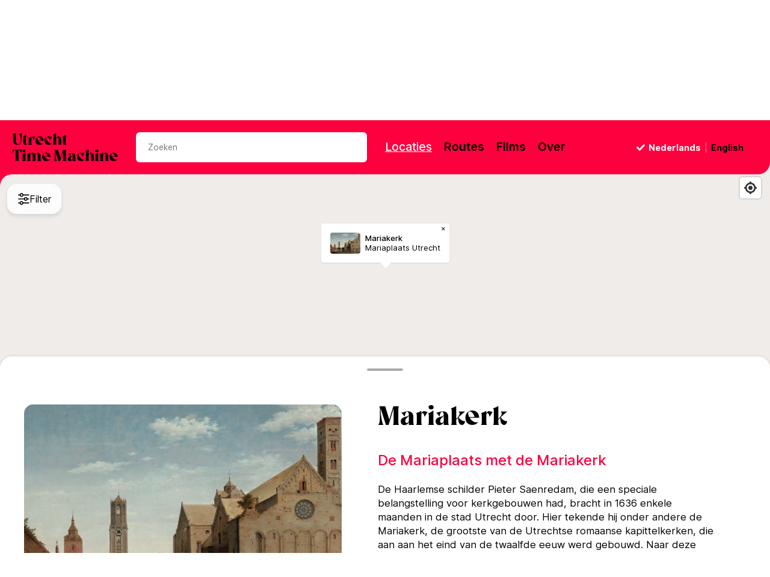

--- FILE ---
content_type: text/html; charset=utf-8
request_url: https://utrechttimemachine.nl/nl/location/mariakerk
body_size: 19455
content:
<!DOCTYPE html><html lang="nl"><head>
    <meta charset="utf-8">
    <title>Mariakerk – Utrecht Time Machine</title>
    <!--    <base href="./" />-->
    <base href="/">
    <!--    <meta name="viewport" content="width=device-width, initial-scale=1" />-->
    <meta name="viewport" content="width=device-width, initial-scale=1.0, maximum-scale=1.0, user-scalable=no">
    <meta name="description" content="De Haarlemse schilder Pieter Saenredam, die een speciale belangstelling voor kerkgebouwen had, bracht in 1636 enkele maanden in de stad Utrecht doo...">
    <meta name="google-site-verification" content="f_OnX7A6ReSTi3ypwqj4A_hDkxcKURzQym_nEcMeEH0">
    <link rel="icon" type="image/x-icon" href="favicon.ico">
    <link rel="preconnect" href="https://fonts.gstatic.com">
    <style type="text/css">@font-face{font-family:'Roboto';font-style:normal;font-weight:300;font-stretch:100%;font-display:swap;src:url(https://fonts.gstatic.com/s/roboto/v50/KFO7CnqEu92Fr1ME7kSn66aGLdTylUAMa3GUBHMdazTgWw.woff2) format('woff2');unicode-range:U+0460-052F, U+1C80-1C8A, U+20B4, U+2DE0-2DFF, U+A640-A69F, U+FE2E-FE2F;}@font-face{font-family:'Roboto';font-style:normal;font-weight:300;font-stretch:100%;font-display:swap;src:url(https://fonts.gstatic.com/s/roboto/v50/KFO7CnqEu92Fr1ME7kSn66aGLdTylUAMa3iUBHMdazTgWw.woff2) format('woff2');unicode-range:U+0301, U+0400-045F, U+0490-0491, U+04B0-04B1, U+2116;}@font-face{font-family:'Roboto';font-style:normal;font-weight:300;font-stretch:100%;font-display:swap;src:url(https://fonts.gstatic.com/s/roboto/v50/KFO7CnqEu92Fr1ME7kSn66aGLdTylUAMa3CUBHMdazTgWw.woff2) format('woff2');unicode-range:U+1F00-1FFF;}@font-face{font-family:'Roboto';font-style:normal;font-weight:300;font-stretch:100%;font-display:swap;src:url(https://fonts.gstatic.com/s/roboto/v50/KFO7CnqEu92Fr1ME7kSn66aGLdTylUAMa3-UBHMdazTgWw.woff2) format('woff2');unicode-range:U+0370-0377, U+037A-037F, U+0384-038A, U+038C, U+038E-03A1, U+03A3-03FF;}@font-face{font-family:'Roboto';font-style:normal;font-weight:300;font-stretch:100%;font-display:swap;src:url(https://fonts.gstatic.com/s/roboto/v50/KFO7CnqEu92Fr1ME7kSn66aGLdTylUAMawCUBHMdazTgWw.woff2) format('woff2');unicode-range:U+0302-0303, U+0305, U+0307-0308, U+0310, U+0312, U+0315, U+031A, U+0326-0327, U+032C, U+032F-0330, U+0332-0333, U+0338, U+033A, U+0346, U+034D, U+0391-03A1, U+03A3-03A9, U+03B1-03C9, U+03D1, U+03D5-03D6, U+03F0-03F1, U+03F4-03F5, U+2016-2017, U+2034-2038, U+203C, U+2040, U+2043, U+2047, U+2050, U+2057, U+205F, U+2070-2071, U+2074-208E, U+2090-209C, U+20D0-20DC, U+20E1, U+20E5-20EF, U+2100-2112, U+2114-2115, U+2117-2121, U+2123-214F, U+2190, U+2192, U+2194-21AE, U+21B0-21E5, U+21F1-21F2, U+21F4-2211, U+2213-2214, U+2216-22FF, U+2308-230B, U+2310, U+2319, U+231C-2321, U+2336-237A, U+237C, U+2395, U+239B-23B7, U+23D0, U+23DC-23E1, U+2474-2475, U+25AF, U+25B3, U+25B7, U+25BD, U+25C1, U+25CA, U+25CC, U+25FB, U+266D-266F, U+27C0-27FF, U+2900-2AFF, U+2B0E-2B11, U+2B30-2B4C, U+2BFE, U+3030, U+FF5B, U+FF5D, U+1D400-1D7FF, U+1EE00-1EEFF;}@font-face{font-family:'Roboto';font-style:normal;font-weight:300;font-stretch:100%;font-display:swap;src:url(https://fonts.gstatic.com/s/roboto/v50/KFO7CnqEu92Fr1ME7kSn66aGLdTylUAMaxKUBHMdazTgWw.woff2) format('woff2');unicode-range:U+0001-000C, U+000E-001F, U+007F-009F, U+20DD-20E0, U+20E2-20E4, U+2150-218F, U+2190, U+2192, U+2194-2199, U+21AF, U+21E6-21F0, U+21F3, U+2218-2219, U+2299, U+22C4-22C6, U+2300-243F, U+2440-244A, U+2460-24FF, U+25A0-27BF, U+2800-28FF, U+2921-2922, U+2981, U+29BF, U+29EB, U+2B00-2BFF, U+4DC0-4DFF, U+FFF9-FFFB, U+10140-1018E, U+10190-1019C, U+101A0, U+101D0-101FD, U+102E0-102FB, U+10E60-10E7E, U+1D2C0-1D2D3, U+1D2E0-1D37F, U+1F000-1F0FF, U+1F100-1F1AD, U+1F1E6-1F1FF, U+1F30D-1F30F, U+1F315, U+1F31C, U+1F31E, U+1F320-1F32C, U+1F336, U+1F378, U+1F37D, U+1F382, U+1F393-1F39F, U+1F3A7-1F3A8, U+1F3AC-1F3AF, U+1F3C2, U+1F3C4-1F3C6, U+1F3CA-1F3CE, U+1F3D4-1F3E0, U+1F3ED, U+1F3F1-1F3F3, U+1F3F5-1F3F7, U+1F408, U+1F415, U+1F41F, U+1F426, U+1F43F, U+1F441-1F442, U+1F444, U+1F446-1F449, U+1F44C-1F44E, U+1F453, U+1F46A, U+1F47D, U+1F4A3, U+1F4B0, U+1F4B3, U+1F4B9, U+1F4BB, U+1F4BF, U+1F4C8-1F4CB, U+1F4D6, U+1F4DA, U+1F4DF, U+1F4E3-1F4E6, U+1F4EA-1F4ED, U+1F4F7, U+1F4F9-1F4FB, U+1F4FD-1F4FE, U+1F503, U+1F507-1F50B, U+1F50D, U+1F512-1F513, U+1F53E-1F54A, U+1F54F-1F5FA, U+1F610, U+1F650-1F67F, U+1F687, U+1F68D, U+1F691, U+1F694, U+1F698, U+1F6AD, U+1F6B2, U+1F6B9-1F6BA, U+1F6BC, U+1F6C6-1F6CF, U+1F6D3-1F6D7, U+1F6E0-1F6EA, U+1F6F0-1F6F3, U+1F6F7-1F6FC, U+1F700-1F7FF, U+1F800-1F80B, U+1F810-1F847, U+1F850-1F859, U+1F860-1F887, U+1F890-1F8AD, U+1F8B0-1F8BB, U+1F8C0-1F8C1, U+1F900-1F90B, U+1F93B, U+1F946, U+1F984, U+1F996, U+1F9E9, U+1FA00-1FA6F, U+1FA70-1FA7C, U+1FA80-1FA89, U+1FA8F-1FAC6, U+1FACE-1FADC, U+1FADF-1FAE9, U+1FAF0-1FAF8, U+1FB00-1FBFF;}@font-face{font-family:'Roboto';font-style:normal;font-weight:300;font-stretch:100%;font-display:swap;src:url(https://fonts.gstatic.com/s/roboto/v50/KFO7CnqEu92Fr1ME7kSn66aGLdTylUAMa3OUBHMdazTgWw.woff2) format('woff2');unicode-range:U+0102-0103, U+0110-0111, U+0128-0129, U+0168-0169, U+01A0-01A1, U+01AF-01B0, U+0300-0301, U+0303-0304, U+0308-0309, U+0323, U+0329, U+1EA0-1EF9, U+20AB;}@font-face{font-family:'Roboto';font-style:normal;font-weight:300;font-stretch:100%;font-display:swap;src:url(https://fonts.gstatic.com/s/roboto/v50/KFO7CnqEu92Fr1ME7kSn66aGLdTylUAMa3KUBHMdazTgWw.woff2) format('woff2');unicode-range:U+0100-02BA, U+02BD-02C5, U+02C7-02CC, U+02CE-02D7, U+02DD-02FF, U+0304, U+0308, U+0329, U+1D00-1DBF, U+1E00-1E9F, U+1EF2-1EFF, U+2020, U+20A0-20AB, U+20AD-20C0, U+2113, U+2C60-2C7F, U+A720-A7FF;}@font-face{font-family:'Roboto';font-style:normal;font-weight:300;font-stretch:100%;font-display:swap;src:url(https://fonts.gstatic.com/s/roboto/v50/KFO7CnqEu92Fr1ME7kSn66aGLdTylUAMa3yUBHMdazQ.woff2) format('woff2');unicode-range:U+0000-00FF, U+0131, U+0152-0153, U+02BB-02BC, U+02C6, U+02DA, U+02DC, U+0304, U+0308, U+0329, U+2000-206F, U+20AC, U+2122, U+2191, U+2193, U+2212, U+2215, U+FEFF, U+FFFD;}@font-face{font-family:'Roboto';font-style:normal;font-weight:400;font-stretch:100%;font-display:swap;src:url(https://fonts.gstatic.com/s/roboto/v50/KFO7CnqEu92Fr1ME7kSn66aGLdTylUAMa3GUBHMdazTgWw.woff2) format('woff2');unicode-range:U+0460-052F, U+1C80-1C8A, U+20B4, U+2DE0-2DFF, U+A640-A69F, U+FE2E-FE2F;}@font-face{font-family:'Roboto';font-style:normal;font-weight:400;font-stretch:100%;font-display:swap;src:url(https://fonts.gstatic.com/s/roboto/v50/KFO7CnqEu92Fr1ME7kSn66aGLdTylUAMa3iUBHMdazTgWw.woff2) format('woff2');unicode-range:U+0301, U+0400-045F, U+0490-0491, U+04B0-04B1, U+2116;}@font-face{font-family:'Roboto';font-style:normal;font-weight:400;font-stretch:100%;font-display:swap;src:url(https://fonts.gstatic.com/s/roboto/v50/KFO7CnqEu92Fr1ME7kSn66aGLdTylUAMa3CUBHMdazTgWw.woff2) format('woff2');unicode-range:U+1F00-1FFF;}@font-face{font-family:'Roboto';font-style:normal;font-weight:400;font-stretch:100%;font-display:swap;src:url(https://fonts.gstatic.com/s/roboto/v50/KFO7CnqEu92Fr1ME7kSn66aGLdTylUAMa3-UBHMdazTgWw.woff2) format('woff2');unicode-range:U+0370-0377, U+037A-037F, U+0384-038A, U+038C, U+038E-03A1, U+03A3-03FF;}@font-face{font-family:'Roboto';font-style:normal;font-weight:400;font-stretch:100%;font-display:swap;src:url(https://fonts.gstatic.com/s/roboto/v50/KFO7CnqEu92Fr1ME7kSn66aGLdTylUAMawCUBHMdazTgWw.woff2) format('woff2');unicode-range:U+0302-0303, U+0305, U+0307-0308, U+0310, U+0312, U+0315, U+031A, U+0326-0327, U+032C, U+032F-0330, U+0332-0333, U+0338, U+033A, U+0346, U+034D, U+0391-03A1, U+03A3-03A9, U+03B1-03C9, U+03D1, U+03D5-03D6, U+03F0-03F1, U+03F4-03F5, U+2016-2017, U+2034-2038, U+203C, U+2040, U+2043, U+2047, U+2050, U+2057, U+205F, U+2070-2071, U+2074-208E, U+2090-209C, U+20D0-20DC, U+20E1, U+20E5-20EF, U+2100-2112, U+2114-2115, U+2117-2121, U+2123-214F, U+2190, U+2192, U+2194-21AE, U+21B0-21E5, U+21F1-21F2, U+21F4-2211, U+2213-2214, U+2216-22FF, U+2308-230B, U+2310, U+2319, U+231C-2321, U+2336-237A, U+237C, U+2395, U+239B-23B7, U+23D0, U+23DC-23E1, U+2474-2475, U+25AF, U+25B3, U+25B7, U+25BD, U+25C1, U+25CA, U+25CC, U+25FB, U+266D-266F, U+27C0-27FF, U+2900-2AFF, U+2B0E-2B11, U+2B30-2B4C, U+2BFE, U+3030, U+FF5B, U+FF5D, U+1D400-1D7FF, U+1EE00-1EEFF;}@font-face{font-family:'Roboto';font-style:normal;font-weight:400;font-stretch:100%;font-display:swap;src:url(https://fonts.gstatic.com/s/roboto/v50/KFO7CnqEu92Fr1ME7kSn66aGLdTylUAMaxKUBHMdazTgWw.woff2) format('woff2');unicode-range:U+0001-000C, U+000E-001F, U+007F-009F, U+20DD-20E0, U+20E2-20E4, U+2150-218F, U+2190, U+2192, U+2194-2199, U+21AF, U+21E6-21F0, U+21F3, U+2218-2219, U+2299, U+22C4-22C6, U+2300-243F, U+2440-244A, U+2460-24FF, U+25A0-27BF, U+2800-28FF, U+2921-2922, U+2981, U+29BF, U+29EB, U+2B00-2BFF, U+4DC0-4DFF, U+FFF9-FFFB, U+10140-1018E, U+10190-1019C, U+101A0, U+101D0-101FD, U+102E0-102FB, U+10E60-10E7E, U+1D2C0-1D2D3, U+1D2E0-1D37F, U+1F000-1F0FF, U+1F100-1F1AD, U+1F1E6-1F1FF, U+1F30D-1F30F, U+1F315, U+1F31C, U+1F31E, U+1F320-1F32C, U+1F336, U+1F378, U+1F37D, U+1F382, U+1F393-1F39F, U+1F3A7-1F3A8, U+1F3AC-1F3AF, U+1F3C2, U+1F3C4-1F3C6, U+1F3CA-1F3CE, U+1F3D4-1F3E0, U+1F3ED, U+1F3F1-1F3F3, U+1F3F5-1F3F7, U+1F408, U+1F415, U+1F41F, U+1F426, U+1F43F, U+1F441-1F442, U+1F444, U+1F446-1F449, U+1F44C-1F44E, U+1F453, U+1F46A, U+1F47D, U+1F4A3, U+1F4B0, U+1F4B3, U+1F4B9, U+1F4BB, U+1F4BF, U+1F4C8-1F4CB, U+1F4D6, U+1F4DA, U+1F4DF, U+1F4E3-1F4E6, U+1F4EA-1F4ED, U+1F4F7, U+1F4F9-1F4FB, U+1F4FD-1F4FE, U+1F503, U+1F507-1F50B, U+1F50D, U+1F512-1F513, U+1F53E-1F54A, U+1F54F-1F5FA, U+1F610, U+1F650-1F67F, U+1F687, U+1F68D, U+1F691, U+1F694, U+1F698, U+1F6AD, U+1F6B2, U+1F6B9-1F6BA, U+1F6BC, U+1F6C6-1F6CF, U+1F6D3-1F6D7, U+1F6E0-1F6EA, U+1F6F0-1F6F3, U+1F6F7-1F6FC, U+1F700-1F7FF, U+1F800-1F80B, U+1F810-1F847, U+1F850-1F859, U+1F860-1F887, U+1F890-1F8AD, U+1F8B0-1F8BB, U+1F8C0-1F8C1, U+1F900-1F90B, U+1F93B, U+1F946, U+1F984, U+1F996, U+1F9E9, U+1FA00-1FA6F, U+1FA70-1FA7C, U+1FA80-1FA89, U+1FA8F-1FAC6, U+1FACE-1FADC, U+1FADF-1FAE9, U+1FAF0-1FAF8, U+1FB00-1FBFF;}@font-face{font-family:'Roboto';font-style:normal;font-weight:400;font-stretch:100%;font-display:swap;src:url(https://fonts.gstatic.com/s/roboto/v50/KFO7CnqEu92Fr1ME7kSn66aGLdTylUAMa3OUBHMdazTgWw.woff2) format('woff2');unicode-range:U+0102-0103, U+0110-0111, U+0128-0129, U+0168-0169, U+01A0-01A1, U+01AF-01B0, U+0300-0301, U+0303-0304, U+0308-0309, U+0323, U+0329, U+1EA0-1EF9, U+20AB;}@font-face{font-family:'Roboto';font-style:normal;font-weight:400;font-stretch:100%;font-display:swap;src:url(https://fonts.gstatic.com/s/roboto/v50/KFO7CnqEu92Fr1ME7kSn66aGLdTylUAMa3KUBHMdazTgWw.woff2) format('woff2');unicode-range:U+0100-02BA, U+02BD-02C5, U+02C7-02CC, U+02CE-02D7, U+02DD-02FF, U+0304, U+0308, U+0329, U+1D00-1DBF, U+1E00-1E9F, U+1EF2-1EFF, U+2020, U+20A0-20AB, U+20AD-20C0, U+2113, U+2C60-2C7F, U+A720-A7FF;}@font-face{font-family:'Roboto';font-style:normal;font-weight:400;font-stretch:100%;font-display:swap;src:url(https://fonts.gstatic.com/s/roboto/v50/KFO7CnqEu92Fr1ME7kSn66aGLdTylUAMa3yUBHMdazQ.woff2) format('woff2');unicode-range:U+0000-00FF, U+0131, U+0152-0153, U+02BB-02BC, U+02C6, U+02DA, U+02DC, U+0304, U+0308, U+0329, U+2000-206F, U+20AC, U+2122, U+2191, U+2193, U+2212, U+2215, U+FEFF, U+FFFD;}@font-face{font-family:'Roboto';font-style:normal;font-weight:500;font-stretch:100%;font-display:swap;src:url(https://fonts.gstatic.com/s/roboto/v50/KFO7CnqEu92Fr1ME7kSn66aGLdTylUAMa3GUBHMdazTgWw.woff2) format('woff2');unicode-range:U+0460-052F, U+1C80-1C8A, U+20B4, U+2DE0-2DFF, U+A640-A69F, U+FE2E-FE2F;}@font-face{font-family:'Roboto';font-style:normal;font-weight:500;font-stretch:100%;font-display:swap;src:url(https://fonts.gstatic.com/s/roboto/v50/KFO7CnqEu92Fr1ME7kSn66aGLdTylUAMa3iUBHMdazTgWw.woff2) format('woff2');unicode-range:U+0301, U+0400-045F, U+0490-0491, U+04B0-04B1, U+2116;}@font-face{font-family:'Roboto';font-style:normal;font-weight:500;font-stretch:100%;font-display:swap;src:url(https://fonts.gstatic.com/s/roboto/v50/KFO7CnqEu92Fr1ME7kSn66aGLdTylUAMa3CUBHMdazTgWw.woff2) format('woff2');unicode-range:U+1F00-1FFF;}@font-face{font-family:'Roboto';font-style:normal;font-weight:500;font-stretch:100%;font-display:swap;src:url(https://fonts.gstatic.com/s/roboto/v50/KFO7CnqEu92Fr1ME7kSn66aGLdTylUAMa3-UBHMdazTgWw.woff2) format('woff2');unicode-range:U+0370-0377, U+037A-037F, U+0384-038A, U+038C, U+038E-03A1, U+03A3-03FF;}@font-face{font-family:'Roboto';font-style:normal;font-weight:500;font-stretch:100%;font-display:swap;src:url(https://fonts.gstatic.com/s/roboto/v50/KFO7CnqEu92Fr1ME7kSn66aGLdTylUAMawCUBHMdazTgWw.woff2) format('woff2');unicode-range:U+0302-0303, U+0305, U+0307-0308, U+0310, U+0312, U+0315, U+031A, U+0326-0327, U+032C, U+032F-0330, U+0332-0333, U+0338, U+033A, U+0346, U+034D, U+0391-03A1, U+03A3-03A9, U+03B1-03C9, U+03D1, U+03D5-03D6, U+03F0-03F1, U+03F4-03F5, U+2016-2017, U+2034-2038, U+203C, U+2040, U+2043, U+2047, U+2050, U+2057, U+205F, U+2070-2071, U+2074-208E, U+2090-209C, U+20D0-20DC, U+20E1, U+20E5-20EF, U+2100-2112, U+2114-2115, U+2117-2121, U+2123-214F, U+2190, U+2192, U+2194-21AE, U+21B0-21E5, U+21F1-21F2, U+21F4-2211, U+2213-2214, U+2216-22FF, U+2308-230B, U+2310, U+2319, U+231C-2321, U+2336-237A, U+237C, U+2395, U+239B-23B7, U+23D0, U+23DC-23E1, U+2474-2475, U+25AF, U+25B3, U+25B7, U+25BD, U+25C1, U+25CA, U+25CC, U+25FB, U+266D-266F, U+27C0-27FF, U+2900-2AFF, U+2B0E-2B11, U+2B30-2B4C, U+2BFE, U+3030, U+FF5B, U+FF5D, U+1D400-1D7FF, U+1EE00-1EEFF;}@font-face{font-family:'Roboto';font-style:normal;font-weight:500;font-stretch:100%;font-display:swap;src:url(https://fonts.gstatic.com/s/roboto/v50/KFO7CnqEu92Fr1ME7kSn66aGLdTylUAMaxKUBHMdazTgWw.woff2) format('woff2');unicode-range:U+0001-000C, U+000E-001F, U+007F-009F, U+20DD-20E0, U+20E2-20E4, U+2150-218F, U+2190, U+2192, U+2194-2199, U+21AF, U+21E6-21F0, U+21F3, U+2218-2219, U+2299, U+22C4-22C6, U+2300-243F, U+2440-244A, U+2460-24FF, U+25A0-27BF, U+2800-28FF, U+2921-2922, U+2981, U+29BF, U+29EB, U+2B00-2BFF, U+4DC0-4DFF, U+FFF9-FFFB, U+10140-1018E, U+10190-1019C, U+101A0, U+101D0-101FD, U+102E0-102FB, U+10E60-10E7E, U+1D2C0-1D2D3, U+1D2E0-1D37F, U+1F000-1F0FF, U+1F100-1F1AD, U+1F1E6-1F1FF, U+1F30D-1F30F, U+1F315, U+1F31C, U+1F31E, U+1F320-1F32C, U+1F336, U+1F378, U+1F37D, U+1F382, U+1F393-1F39F, U+1F3A7-1F3A8, U+1F3AC-1F3AF, U+1F3C2, U+1F3C4-1F3C6, U+1F3CA-1F3CE, U+1F3D4-1F3E0, U+1F3ED, U+1F3F1-1F3F3, U+1F3F5-1F3F7, U+1F408, U+1F415, U+1F41F, U+1F426, U+1F43F, U+1F441-1F442, U+1F444, U+1F446-1F449, U+1F44C-1F44E, U+1F453, U+1F46A, U+1F47D, U+1F4A3, U+1F4B0, U+1F4B3, U+1F4B9, U+1F4BB, U+1F4BF, U+1F4C8-1F4CB, U+1F4D6, U+1F4DA, U+1F4DF, U+1F4E3-1F4E6, U+1F4EA-1F4ED, U+1F4F7, U+1F4F9-1F4FB, U+1F4FD-1F4FE, U+1F503, U+1F507-1F50B, U+1F50D, U+1F512-1F513, U+1F53E-1F54A, U+1F54F-1F5FA, U+1F610, U+1F650-1F67F, U+1F687, U+1F68D, U+1F691, U+1F694, U+1F698, U+1F6AD, U+1F6B2, U+1F6B9-1F6BA, U+1F6BC, U+1F6C6-1F6CF, U+1F6D3-1F6D7, U+1F6E0-1F6EA, U+1F6F0-1F6F3, U+1F6F7-1F6FC, U+1F700-1F7FF, U+1F800-1F80B, U+1F810-1F847, U+1F850-1F859, U+1F860-1F887, U+1F890-1F8AD, U+1F8B0-1F8BB, U+1F8C0-1F8C1, U+1F900-1F90B, U+1F93B, U+1F946, U+1F984, U+1F996, U+1F9E9, U+1FA00-1FA6F, U+1FA70-1FA7C, U+1FA80-1FA89, U+1FA8F-1FAC6, U+1FACE-1FADC, U+1FADF-1FAE9, U+1FAF0-1FAF8, U+1FB00-1FBFF;}@font-face{font-family:'Roboto';font-style:normal;font-weight:500;font-stretch:100%;font-display:swap;src:url(https://fonts.gstatic.com/s/roboto/v50/KFO7CnqEu92Fr1ME7kSn66aGLdTylUAMa3OUBHMdazTgWw.woff2) format('woff2');unicode-range:U+0102-0103, U+0110-0111, U+0128-0129, U+0168-0169, U+01A0-01A1, U+01AF-01B0, U+0300-0301, U+0303-0304, U+0308-0309, U+0323, U+0329, U+1EA0-1EF9, U+20AB;}@font-face{font-family:'Roboto';font-style:normal;font-weight:500;font-stretch:100%;font-display:swap;src:url(https://fonts.gstatic.com/s/roboto/v50/KFO7CnqEu92Fr1ME7kSn66aGLdTylUAMa3KUBHMdazTgWw.woff2) format('woff2');unicode-range:U+0100-02BA, U+02BD-02C5, U+02C7-02CC, U+02CE-02D7, U+02DD-02FF, U+0304, U+0308, U+0329, U+1D00-1DBF, U+1E00-1E9F, U+1EF2-1EFF, U+2020, U+20A0-20AB, U+20AD-20C0, U+2113, U+2C60-2C7F, U+A720-A7FF;}@font-face{font-family:'Roboto';font-style:normal;font-weight:500;font-stretch:100%;font-display:swap;src:url(https://fonts.gstatic.com/s/roboto/v50/KFO7CnqEu92Fr1ME7kSn66aGLdTylUAMa3yUBHMdazQ.woff2) format('woff2');unicode-range:U+0000-00FF, U+0131, U+0152-0153, U+02BB-02BC, U+02C6, U+02DA, U+02DC, U+0304, U+0308, U+0329, U+2000-206F, U+20AC, U+2122, U+2191, U+2193, U+2212, U+2215, U+FEFF, U+FFFD;}</style>
    <style type="text/css">@font-face{font-family:'Material Icons';font-style:normal;font-weight:400;src:url(https://fonts.gstatic.com/s/materialicons/v145/flUhRq6tzZclQEJ-Vdg-IuiaDsNcIhQ8tQ.woff2) format('woff2');}.material-icons{font-family:'Material Icons';font-weight:normal;font-style:normal;font-size:24px;line-height:1;letter-spacing:normal;text-transform:none;display:inline-block;white-space:nowrap;word-wrap:normal;direction:ltr;-webkit-font-feature-settings:'liga';-webkit-font-smoothing:antialiased;}</style>
  <style>@import"https://fonts.googleapis.com/css2?family=Inter:wght@200;300;400;500;600;700;800&family=Merriweather:ital,wght@0,300;0,400;0,700;1,300;1,400;1,700&display=swap";@font-face{font-family:Inter;font-style:normal;font-weight:200;font-display:swap;src:url(https://fonts.gstatic.com/s/inter/v12/UcC73FwrK3iLTeHuS_fvQtMwCp50KnMa2JL7W0Q5n-wU.woff2) format("woff2");unicode-range:U+0460-052F,U+1C80-1C88,U+20B4,U+2DE0-2DFF,U+A640-A69F,U+FE2E-FE2F}@font-face{font-family:Inter;font-style:normal;font-weight:200;font-display:swap;src:url(https://fonts.gstatic.com/s/inter/v12/UcC73FwrK3iLTeHuS_fvQtMwCp50KnMa0ZL7W0Q5n-wU.woff2) format("woff2");unicode-range:U+0301,U+0400-045F,U+0490-0491,U+04B0-04B1,U+2116}@font-face{font-family:Inter;font-style:normal;font-weight:200;font-display:swap;src:url(https://fonts.gstatic.com/s/inter/v12/UcC73FwrK3iLTeHuS_fvQtMwCp50KnMa2ZL7W0Q5n-wU.woff2) format("woff2");unicode-range:U+1F00-1FFF}@font-face{font-family:Inter;font-style:normal;font-weight:200;font-display:swap;src:url(https://fonts.gstatic.com/s/inter/v12/UcC73FwrK3iLTeHuS_fvQtMwCp50KnMa1pL7W0Q5n-wU.woff2) format("woff2");unicode-range:U+0370-03FF}@font-face{font-family:Inter;font-style:normal;font-weight:200;font-display:swap;src:url(https://fonts.gstatic.com/s/inter/v12/UcC73FwrK3iLTeHuS_fvQtMwCp50KnMa2pL7W0Q5n-wU.woff2) format("woff2");unicode-range:U+0102-0103,U+0110-0111,U+0128-0129,U+0168-0169,U+01A0-01A1,U+01AF-01B0,U+0300-0301,U+0303-0304,U+0308-0309,U+0323,U+0329,U+1EA0-1EF9,U+20AB}@font-face{font-family:Inter;font-style:normal;font-weight:200;font-display:swap;src:url(https://fonts.gstatic.com/s/inter/v12/UcC73FwrK3iLTeHuS_fvQtMwCp50KnMa25L7W0Q5n-wU.woff2) format("woff2");unicode-range:U+0100-02AF,U+0300-0301,U+0303-0304,U+0308-0309,U+0323,U+0329,U+1E00-1EFF,U+2020,U+20A0-20AB,U+20AD-20CF,U+2113,U+2C60-2C7F,U+A720-A7FF}@font-face{font-family:Inter;font-style:normal;font-weight:200;font-display:swap;src:url(https://fonts.gstatic.com/s/inter/v12/UcC73FwrK3iLTeHuS_fvQtMwCp50KnMa1ZL7W0Q5nw.woff2) format("woff2");unicode-range:U+0000-00FF,U+0131,U+0152-0153,U+02BB-02BC,U+02C6,U+02DA,U+02DC,U+0300-0301,U+0303-0304,U+0308-0309,U+0323,U+0329,U+2000-206F,U+2074,U+20AC,U+2122,U+2191,U+2193,U+2212,U+2215,U+FEFF,U+FFFD}@font-face{font-family:Inter;font-style:normal;font-weight:300;font-display:swap;src:url(https://fonts.gstatic.com/s/inter/v12/UcC73FwrK3iLTeHuS_fvQtMwCp50KnMa2JL7W0Q5n-wU.woff2) format("woff2");unicode-range:U+0460-052F,U+1C80-1C88,U+20B4,U+2DE0-2DFF,U+A640-A69F,U+FE2E-FE2F}@font-face{font-family:Inter;font-style:normal;font-weight:300;font-display:swap;src:url(https://fonts.gstatic.com/s/inter/v12/UcC73FwrK3iLTeHuS_fvQtMwCp50KnMa0ZL7W0Q5n-wU.woff2) format("woff2");unicode-range:U+0301,U+0400-045F,U+0490-0491,U+04B0-04B1,U+2116}@font-face{font-family:Inter;font-style:normal;font-weight:300;font-display:swap;src:url(https://fonts.gstatic.com/s/inter/v12/UcC73FwrK3iLTeHuS_fvQtMwCp50KnMa2ZL7W0Q5n-wU.woff2) format("woff2");unicode-range:U+1F00-1FFF}@font-face{font-family:Inter;font-style:normal;font-weight:300;font-display:swap;src:url(https://fonts.gstatic.com/s/inter/v12/UcC73FwrK3iLTeHuS_fvQtMwCp50KnMa1pL7W0Q5n-wU.woff2) format("woff2");unicode-range:U+0370-03FF}@font-face{font-family:Inter;font-style:normal;font-weight:300;font-display:swap;src:url(https://fonts.gstatic.com/s/inter/v12/UcC73FwrK3iLTeHuS_fvQtMwCp50KnMa2pL7W0Q5n-wU.woff2) format("woff2");unicode-range:U+0102-0103,U+0110-0111,U+0128-0129,U+0168-0169,U+01A0-01A1,U+01AF-01B0,U+0300-0301,U+0303-0304,U+0308-0309,U+0323,U+0329,U+1EA0-1EF9,U+20AB}@font-face{font-family:Inter;font-style:normal;font-weight:300;font-display:swap;src:url(https://fonts.gstatic.com/s/inter/v12/UcC73FwrK3iLTeHuS_fvQtMwCp50KnMa25L7W0Q5n-wU.woff2) format("woff2");unicode-range:U+0100-02AF,U+0300-0301,U+0303-0304,U+0308-0309,U+0323,U+0329,U+1E00-1EFF,U+2020,U+20A0-20AB,U+20AD-20CF,U+2113,U+2C60-2C7F,U+A720-A7FF}@font-face{font-family:Inter;font-style:normal;font-weight:300;font-display:swap;src:url(https://fonts.gstatic.com/s/inter/v12/UcC73FwrK3iLTeHuS_fvQtMwCp50KnMa1ZL7W0Q5nw.woff2) format("woff2");unicode-range:U+0000-00FF,U+0131,U+0152-0153,U+02BB-02BC,U+02C6,U+02DA,U+02DC,U+0300-0301,U+0303-0304,U+0308-0309,U+0323,U+0329,U+2000-206F,U+2074,U+20AC,U+2122,U+2191,U+2193,U+2212,U+2215,U+FEFF,U+FFFD}@font-face{font-family:Inter;font-style:normal;font-weight:400;font-display:swap;src:url(https://fonts.gstatic.com/s/inter/v12/UcC73FwrK3iLTeHuS_fvQtMwCp50KnMa2JL7W0Q5n-wU.woff2) format("woff2");unicode-range:U+0460-052F,U+1C80-1C88,U+20B4,U+2DE0-2DFF,U+A640-A69F,U+FE2E-FE2F}@font-face{font-family:Inter;font-style:normal;font-weight:400;font-display:swap;src:url(https://fonts.gstatic.com/s/inter/v12/UcC73FwrK3iLTeHuS_fvQtMwCp50KnMa0ZL7W0Q5n-wU.woff2) format("woff2");unicode-range:U+0301,U+0400-045F,U+0490-0491,U+04B0-04B1,U+2116}@font-face{font-family:Inter;font-style:normal;font-weight:400;font-display:swap;src:url(https://fonts.gstatic.com/s/inter/v12/UcC73FwrK3iLTeHuS_fvQtMwCp50KnMa2ZL7W0Q5n-wU.woff2) format("woff2");unicode-range:U+1F00-1FFF}@font-face{font-family:Inter;font-style:normal;font-weight:400;font-display:swap;src:url(https://fonts.gstatic.com/s/inter/v12/UcC73FwrK3iLTeHuS_fvQtMwCp50KnMa1pL7W0Q5n-wU.woff2) format("woff2");unicode-range:U+0370-03FF}@font-face{font-family:Inter;font-style:normal;font-weight:400;font-display:swap;src:url(https://fonts.gstatic.com/s/inter/v12/UcC73FwrK3iLTeHuS_fvQtMwCp50KnMa2pL7W0Q5n-wU.woff2) format("woff2");unicode-range:U+0102-0103,U+0110-0111,U+0128-0129,U+0168-0169,U+01A0-01A1,U+01AF-01B0,U+0300-0301,U+0303-0304,U+0308-0309,U+0323,U+0329,U+1EA0-1EF9,U+20AB}@font-face{font-family:Inter;font-style:normal;font-weight:400;font-display:swap;src:url(https://fonts.gstatic.com/s/inter/v12/UcC73FwrK3iLTeHuS_fvQtMwCp50KnMa25L7W0Q5n-wU.woff2) format("woff2");unicode-range:U+0100-02AF,U+0300-0301,U+0303-0304,U+0308-0309,U+0323,U+0329,U+1E00-1EFF,U+2020,U+20A0-20AB,U+20AD-20CF,U+2113,U+2C60-2C7F,U+A720-A7FF}@font-face{font-family:Inter;font-style:normal;font-weight:400;font-display:swap;src:url(https://fonts.gstatic.com/s/inter/v12/UcC73FwrK3iLTeHuS_fvQtMwCp50KnMa1ZL7W0Q5nw.woff2) format("woff2");unicode-range:U+0000-00FF,U+0131,U+0152-0153,U+02BB-02BC,U+02C6,U+02DA,U+02DC,U+0300-0301,U+0303-0304,U+0308-0309,U+0323,U+0329,U+2000-206F,U+2074,U+20AC,U+2122,U+2191,U+2193,U+2212,U+2215,U+FEFF,U+FFFD}@font-face{font-family:Inter;font-style:normal;font-weight:500;font-display:swap;src:url(https://fonts.gstatic.com/s/inter/v12/UcC73FwrK3iLTeHuS_fvQtMwCp50KnMa2JL7W0Q5n-wU.woff2) format("woff2");unicode-range:U+0460-052F,U+1C80-1C88,U+20B4,U+2DE0-2DFF,U+A640-A69F,U+FE2E-FE2F}@font-face{font-family:Inter;font-style:normal;font-weight:500;font-display:swap;src:url(https://fonts.gstatic.com/s/inter/v12/UcC73FwrK3iLTeHuS_fvQtMwCp50KnMa0ZL7W0Q5n-wU.woff2) format("woff2");unicode-range:U+0301,U+0400-045F,U+0490-0491,U+04B0-04B1,U+2116}@font-face{font-family:Inter;font-style:normal;font-weight:500;font-display:swap;src:url(https://fonts.gstatic.com/s/inter/v12/UcC73FwrK3iLTeHuS_fvQtMwCp50KnMa2ZL7W0Q5n-wU.woff2) format("woff2");unicode-range:U+1F00-1FFF}@font-face{font-family:Inter;font-style:normal;font-weight:500;font-display:swap;src:url(https://fonts.gstatic.com/s/inter/v12/UcC73FwrK3iLTeHuS_fvQtMwCp50KnMa1pL7W0Q5n-wU.woff2) format("woff2");unicode-range:U+0370-03FF}@font-face{font-family:Inter;font-style:normal;font-weight:500;font-display:swap;src:url(https://fonts.gstatic.com/s/inter/v12/UcC73FwrK3iLTeHuS_fvQtMwCp50KnMa2pL7W0Q5n-wU.woff2) format("woff2");unicode-range:U+0102-0103,U+0110-0111,U+0128-0129,U+0168-0169,U+01A0-01A1,U+01AF-01B0,U+0300-0301,U+0303-0304,U+0308-0309,U+0323,U+0329,U+1EA0-1EF9,U+20AB}@font-face{font-family:Inter;font-style:normal;font-weight:500;font-display:swap;src:url(https://fonts.gstatic.com/s/inter/v12/UcC73FwrK3iLTeHuS_fvQtMwCp50KnMa25L7W0Q5n-wU.woff2) format("woff2");unicode-range:U+0100-02AF,U+0300-0301,U+0303-0304,U+0308-0309,U+0323,U+0329,U+1E00-1EFF,U+2020,U+20A0-20AB,U+20AD-20CF,U+2113,U+2C60-2C7F,U+A720-A7FF}@font-face{font-family:Inter;font-style:normal;font-weight:500;font-display:swap;src:url(https://fonts.gstatic.com/s/inter/v12/UcC73FwrK3iLTeHuS_fvQtMwCp50KnMa1ZL7W0Q5nw.woff2) format("woff2");unicode-range:U+0000-00FF,U+0131,U+0152-0153,U+02BB-02BC,U+02C6,U+02DA,U+02DC,U+0300-0301,U+0303-0304,U+0308-0309,U+0323,U+0329,U+2000-206F,U+2074,U+20AC,U+2122,U+2191,U+2193,U+2212,U+2215,U+FEFF,U+FFFD}@font-face{font-family:Inter;font-style:normal;font-weight:600;font-display:swap;src:url(https://fonts.gstatic.com/s/inter/v12/UcC73FwrK3iLTeHuS_fvQtMwCp50KnMa2JL7W0Q5n-wU.woff2) format("woff2");unicode-range:U+0460-052F,U+1C80-1C88,U+20B4,U+2DE0-2DFF,U+A640-A69F,U+FE2E-FE2F}@font-face{font-family:Inter;font-style:normal;font-weight:600;font-display:swap;src:url(https://fonts.gstatic.com/s/inter/v12/UcC73FwrK3iLTeHuS_fvQtMwCp50KnMa0ZL7W0Q5n-wU.woff2) format("woff2");unicode-range:U+0301,U+0400-045F,U+0490-0491,U+04B0-04B1,U+2116}@font-face{font-family:Inter;font-style:normal;font-weight:600;font-display:swap;src:url(https://fonts.gstatic.com/s/inter/v12/UcC73FwrK3iLTeHuS_fvQtMwCp50KnMa2ZL7W0Q5n-wU.woff2) format("woff2");unicode-range:U+1F00-1FFF}@font-face{font-family:Inter;font-style:normal;font-weight:600;font-display:swap;src:url(https://fonts.gstatic.com/s/inter/v12/UcC73FwrK3iLTeHuS_fvQtMwCp50KnMa1pL7W0Q5n-wU.woff2) format("woff2");unicode-range:U+0370-03FF}@font-face{font-family:Inter;font-style:normal;font-weight:600;font-display:swap;src:url(https://fonts.gstatic.com/s/inter/v12/UcC73FwrK3iLTeHuS_fvQtMwCp50KnMa2pL7W0Q5n-wU.woff2) format("woff2");unicode-range:U+0102-0103,U+0110-0111,U+0128-0129,U+0168-0169,U+01A0-01A1,U+01AF-01B0,U+0300-0301,U+0303-0304,U+0308-0309,U+0323,U+0329,U+1EA0-1EF9,U+20AB}@font-face{font-family:Inter;font-style:normal;font-weight:600;font-display:swap;src:url(https://fonts.gstatic.com/s/inter/v12/UcC73FwrK3iLTeHuS_fvQtMwCp50KnMa25L7W0Q5n-wU.woff2) format("woff2");unicode-range:U+0100-02AF,U+0300-0301,U+0303-0304,U+0308-0309,U+0323,U+0329,U+1E00-1EFF,U+2020,U+20A0-20AB,U+20AD-20CF,U+2113,U+2C60-2C7F,U+A720-A7FF}@font-face{font-family:Inter;font-style:normal;font-weight:600;font-display:swap;src:url(https://fonts.gstatic.com/s/inter/v12/UcC73FwrK3iLTeHuS_fvQtMwCp50KnMa1ZL7W0Q5nw.woff2) format("woff2");unicode-range:U+0000-00FF,U+0131,U+0152-0153,U+02BB-02BC,U+02C6,U+02DA,U+02DC,U+0300-0301,U+0303-0304,U+0308-0309,U+0323,U+0329,U+2000-206F,U+2074,U+20AC,U+2122,U+2191,U+2193,U+2212,U+2215,U+FEFF,U+FFFD}@font-face{font-family:Inter;font-style:normal;font-weight:700;font-display:swap;src:url(https://fonts.gstatic.com/s/inter/v12/UcC73FwrK3iLTeHuS_fvQtMwCp50KnMa2JL7W0Q5n-wU.woff2) format("woff2");unicode-range:U+0460-052F,U+1C80-1C88,U+20B4,U+2DE0-2DFF,U+A640-A69F,U+FE2E-FE2F}@font-face{font-family:Inter;font-style:normal;font-weight:700;font-display:swap;src:url(https://fonts.gstatic.com/s/inter/v12/UcC73FwrK3iLTeHuS_fvQtMwCp50KnMa0ZL7W0Q5n-wU.woff2) format("woff2");unicode-range:U+0301,U+0400-045F,U+0490-0491,U+04B0-04B1,U+2116}@font-face{font-family:Inter;font-style:normal;font-weight:700;font-display:swap;src:url(https://fonts.gstatic.com/s/inter/v12/UcC73FwrK3iLTeHuS_fvQtMwCp50KnMa2ZL7W0Q5n-wU.woff2) format("woff2");unicode-range:U+1F00-1FFF}@font-face{font-family:Inter;font-style:normal;font-weight:700;font-display:swap;src:url(https://fonts.gstatic.com/s/inter/v12/UcC73FwrK3iLTeHuS_fvQtMwCp50KnMa1pL7W0Q5n-wU.woff2) format("woff2");unicode-range:U+0370-03FF}@font-face{font-family:Inter;font-style:normal;font-weight:700;font-display:swap;src:url(https://fonts.gstatic.com/s/inter/v12/UcC73FwrK3iLTeHuS_fvQtMwCp50KnMa2pL7W0Q5n-wU.woff2) format("woff2");unicode-range:U+0102-0103,U+0110-0111,U+0128-0129,U+0168-0169,U+01A0-01A1,U+01AF-01B0,U+0300-0301,U+0303-0304,U+0308-0309,U+0323,U+0329,U+1EA0-1EF9,U+20AB}@font-face{font-family:Inter;font-style:normal;font-weight:700;font-display:swap;src:url(https://fonts.gstatic.com/s/inter/v12/UcC73FwrK3iLTeHuS_fvQtMwCp50KnMa25L7W0Q5n-wU.woff2) format("woff2");unicode-range:U+0100-02AF,U+0300-0301,U+0303-0304,U+0308-0309,U+0323,U+0329,U+1E00-1EFF,U+2020,U+20A0-20AB,U+20AD-20CF,U+2113,U+2C60-2C7F,U+A720-A7FF}@font-face{font-family:Inter;font-style:normal;font-weight:700;font-display:swap;src:url(https://fonts.gstatic.com/s/inter/v12/UcC73FwrK3iLTeHuS_fvQtMwCp50KnMa1ZL7W0Q5nw.woff2) format("woff2");unicode-range:U+0000-00FF,U+0131,U+0152-0153,U+02BB-02BC,U+02C6,U+02DA,U+02DC,U+0300-0301,U+0303-0304,U+0308-0309,U+0323,U+0329,U+2000-206F,U+2074,U+20AC,U+2122,U+2191,U+2193,U+2212,U+2215,U+FEFF,U+FFFD}@font-face{font-family:Inter;font-style:normal;font-weight:800;font-display:swap;src:url(https://fonts.gstatic.com/s/inter/v12/UcC73FwrK3iLTeHuS_fvQtMwCp50KnMa2JL7W0Q5n-wU.woff2) format("woff2");unicode-range:U+0460-052F,U+1C80-1C88,U+20B4,U+2DE0-2DFF,U+A640-A69F,U+FE2E-FE2F}@font-face{font-family:Inter;font-style:normal;font-weight:800;font-display:swap;src:url(https://fonts.gstatic.com/s/inter/v12/UcC73FwrK3iLTeHuS_fvQtMwCp50KnMa0ZL7W0Q5n-wU.woff2) format("woff2");unicode-range:U+0301,U+0400-045F,U+0490-0491,U+04B0-04B1,U+2116}@font-face{font-family:Inter;font-style:normal;font-weight:800;font-display:swap;src:url(https://fonts.gstatic.com/s/inter/v12/UcC73FwrK3iLTeHuS_fvQtMwCp50KnMa2ZL7W0Q5n-wU.woff2) format("woff2");unicode-range:U+1F00-1FFF}@font-face{font-family:Inter;font-style:normal;font-weight:800;font-display:swap;src:url(https://fonts.gstatic.com/s/inter/v12/UcC73FwrK3iLTeHuS_fvQtMwCp50KnMa1pL7W0Q5n-wU.woff2) format("woff2");unicode-range:U+0370-03FF}@font-face{font-family:Inter;font-style:normal;font-weight:800;font-display:swap;src:url(https://fonts.gstatic.com/s/inter/v12/UcC73FwrK3iLTeHuS_fvQtMwCp50KnMa2pL7W0Q5n-wU.woff2) format("woff2");unicode-range:U+0102-0103,U+0110-0111,U+0128-0129,U+0168-0169,U+01A0-01A1,U+01AF-01B0,U+0300-0301,U+0303-0304,U+0308-0309,U+0323,U+0329,U+1EA0-1EF9,U+20AB}@font-face{font-family:Inter;font-style:normal;font-weight:800;font-display:swap;src:url(https://fonts.gstatic.com/s/inter/v12/UcC73FwrK3iLTeHuS_fvQtMwCp50KnMa25L7W0Q5n-wU.woff2) format("woff2");unicode-range:U+0100-02AF,U+0300-0301,U+0303-0304,U+0308-0309,U+0323,U+0329,U+1E00-1EFF,U+2020,U+20A0-20AB,U+20AD-20CF,U+2113,U+2C60-2C7F,U+A720-A7FF}@font-face{font-family:Inter;font-style:normal;font-weight:800;font-display:swap;src:url(https://fonts.gstatic.com/s/inter/v12/UcC73FwrK3iLTeHuS_fvQtMwCp50KnMa1ZL7W0Q5nw.woff2) format("woff2");unicode-range:U+0000-00FF,U+0131,U+0152-0153,U+02BB-02BC,U+02C6,U+02DA,U+02DC,U+0300-0301,U+0303-0304,U+0308-0309,U+0323,U+0329,U+2000-206F,U+2074,U+20AC,U+2122,U+2191,U+2193,U+2212,U+2215,U+FEFF,U+FFFD}:root{--red:#fe003e;--sand:#f0ecea;--yellow:#ffff00;--yellow-light:#f5f56c}*{box-sizing:border-box;-webkit-font-smoothing:antialiased}html{height:100%;margin:0;padding:0}body{height:100%;margin:0;padding:0;background:#fff;font-family:Inter,Arial,Helvetica,sans-serif;font-size:13px;line-height:1.4em;color:#000}@media only screen and (min-width: 600px){body{font-size:14px}}@media only screen and (min-width: 1000px){body{font-size:15px}}@media only screen and (min-width: 1400px){body{font-size:16px}}:root{--mdc-theme-primary:var(--red);--mdc-theme-secondary:#5b5b5b;--mdc-checkbox-state-layer-size:30px}@charset "UTF-8"</style><style>@import"https://fonts.googleapis.com/css2?family=Inter:wght@200;300;400;500;600;700;800&family=Merriweather:ital,wght@0,300;0,400;0,700;1,300;1,400;1,700&display=swap";.mapboxgl-map{-webkit-tap-highlight-color:rgb(0 0 0/0);font:12px/20px Helvetica Neue,Arial,Helvetica,sans-serif;overflow:hidden;position:relative}.mapboxgl-map:-webkit-full-screen{height:100%;width:100%}@font-face{font-family:Inter;font-style:normal;font-weight:200;font-display:swap;src:url(https://fonts.gstatic.com/s/inter/v12/UcC73FwrK3iLTeHuS_fvQtMwCp50KnMa2JL7W0Q5n-wU.woff2) format("woff2");unicode-range:U+0460-052F,U+1C80-1C88,U+20B4,U+2DE0-2DFF,U+A640-A69F,U+FE2E-FE2F}@font-face{font-family:Inter;font-style:normal;font-weight:200;font-display:swap;src:url(https://fonts.gstatic.com/s/inter/v12/UcC73FwrK3iLTeHuS_fvQtMwCp50KnMa0ZL7W0Q5n-wU.woff2) format("woff2");unicode-range:U+0301,U+0400-045F,U+0490-0491,U+04B0-04B1,U+2116}@font-face{font-family:Inter;font-style:normal;font-weight:200;font-display:swap;src:url(https://fonts.gstatic.com/s/inter/v12/UcC73FwrK3iLTeHuS_fvQtMwCp50KnMa2ZL7W0Q5n-wU.woff2) format("woff2");unicode-range:U+1F00-1FFF}@font-face{font-family:Inter;font-style:normal;font-weight:200;font-display:swap;src:url(https://fonts.gstatic.com/s/inter/v12/UcC73FwrK3iLTeHuS_fvQtMwCp50KnMa1pL7W0Q5n-wU.woff2) format("woff2");unicode-range:U+0370-03FF}@font-face{font-family:Inter;font-style:normal;font-weight:200;font-display:swap;src:url(https://fonts.gstatic.com/s/inter/v12/UcC73FwrK3iLTeHuS_fvQtMwCp50KnMa2pL7W0Q5n-wU.woff2) format("woff2");unicode-range:U+0102-0103,U+0110-0111,U+0128-0129,U+0168-0169,U+01A0-01A1,U+01AF-01B0,U+0300-0301,U+0303-0304,U+0308-0309,U+0323,U+0329,U+1EA0-1EF9,U+20AB}@font-face{font-family:Inter;font-style:normal;font-weight:200;font-display:swap;src:url(https://fonts.gstatic.com/s/inter/v12/UcC73FwrK3iLTeHuS_fvQtMwCp50KnMa25L7W0Q5n-wU.woff2) format("woff2");unicode-range:U+0100-02AF,U+0300-0301,U+0303-0304,U+0308-0309,U+0323,U+0329,U+1E00-1EFF,U+2020,U+20A0-20AB,U+20AD-20CF,U+2113,U+2C60-2C7F,U+A720-A7FF}@font-face{font-family:Inter;font-style:normal;font-weight:200;font-display:swap;src:url(https://fonts.gstatic.com/s/inter/v12/UcC73FwrK3iLTeHuS_fvQtMwCp50KnMa1ZL7W0Q5nw.woff2) format("woff2");unicode-range:U+0000-00FF,U+0131,U+0152-0153,U+02BB-02BC,U+02C6,U+02DA,U+02DC,U+0300-0301,U+0303-0304,U+0308-0309,U+0323,U+0329,U+2000-206F,U+2074,U+20AC,U+2122,U+2191,U+2193,U+2212,U+2215,U+FEFF,U+FFFD}@font-face{font-family:Inter;font-style:normal;font-weight:300;font-display:swap;src:url(https://fonts.gstatic.com/s/inter/v12/UcC73FwrK3iLTeHuS_fvQtMwCp50KnMa2JL7W0Q5n-wU.woff2) format("woff2");unicode-range:U+0460-052F,U+1C80-1C88,U+20B4,U+2DE0-2DFF,U+A640-A69F,U+FE2E-FE2F}@font-face{font-family:Inter;font-style:normal;font-weight:300;font-display:swap;src:url(https://fonts.gstatic.com/s/inter/v12/UcC73FwrK3iLTeHuS_fvQtMwCp50KnMa0ZL7W0Q5n-wU.woff2) format("woff2");unicode-range:U+0301,U+0400-045F,U+0490-0491,U+04B0-04B1,U+2116}@font-face{font-family:Inter;font-style:normal;font-weight:300;font-display:swap;src:url(https://fonts.gstatic.com/s/inter/v12/UcC73FwrK3iLTeHuS_fvQtMwCp50KnMa2ZL7W0Q5n-wU.woff2) format("woff2");unicode-range:U+1F00-1FFF}@font-face{font-family:Inter;font-style:normal;font-weight:300;font-display:swap;src:url(https://fonts.gstatic.com/s/inter/v12/UcC73FwrK3iLTeHuS_fvQtMwCp50KnMa1pL7W0Q5n-wU.woff2) format("woff2");unicode-range:U+0370-03FF}@font-face{font-family:Inter;font-style:normal;font-weight:300;font-display:swap;src:url(https://fonts.gstatic.com/s/inter/v12/UcC73FwrK3iLTeHuS_fvQtMwCp50KnMa2pL7W0Q5n-wU.woff2) format("woff2");unicode-range:U+0102-0103,U+0110-0111,U+0128-0129,U+0168-0169,U+01A0-01A1,U+01AF-01B0,U+0300-0301,U+0303-0304,U+0308-0309,U+0323,U+0329,U+1EA0-1EF9,U+20AB}@font-face{font-family:Inter;font-style:normal;font-weight:300;font-display:swap;src:url(https://fonts.gstatic.com/s/inter/v12/UcC73FwrK3iLTeHuS_fvQtMwCp50KnMa25L7W0Q5n-wU.woff2) format("woff2");unicode-range:U+0100-02AF,U+0300-0301,U+0303-0304,U+0308-0309,U+0323,U+0329,U+1E00-1EFF,U+2020,U+20A0-20AB,U+20AD-20CF,U+2113,U+2C60-2C7F,U+A720-A7FF}@font-face{font-family:Inter;font-style:normal;font-weight:300;font-display:swap;src:url(https://fonts.gstatic.com/s/inter/v12/UcC73FwrK3iLTeHuS_fvQtMwCp50KnMa1ZL7W0Q5nw.woff2) format("woff2");unicode-range:U+0000-00FF,U+0131,U+0152-0153,U+02BB-02BC,U+02C6,U+02DA,U+02DC,U+0300-0301,U+0303-0304,U+0308-0309,U+0323,U+0329,U+2000-206F,U+2074,U+20AC,U+2122,U+2191,U+2193,U+2212,U+2215,U+FEFF,U+FFFD}@font-face{font-family:Inter;font-style:normal;font-weight:400;font-display:swap;src:url(https://fonts.gstatic.com/s/inter/v12/UcC73FwrK3iLTeHuS_fvQtMwCp50KnMa2JL7W0Q5n-wU.woff2) format("woff2");unicode-range:U+0460-052F,U+1C80-1C88,U+20B4,U+2DE0-2DFF,U+A640-A69F,U+FE2E-FE2F}@font-face{font-family:Inter;font-style:normal;font-weight:400;font-display:swap;src:url(https://fonts.gstatic.com/s/inter/v12/UcC73FwrK3iLTeHuS_fvQtMwCp50KnMa0ZL7W0Q5n-wU.woff2) format("woff2");unicode-range:U+0301,U+0400-045F,U+0490-0491,U+04B0-04B1,U+2116}@font-face{font-family:Inter;font-style:normal;font-weight:400;font-display:swap;src:url(https://fonts.gstatic.com/s/inter/v12/UcC73FwrK3iLTeHuS_fvQtMwCp50KnMa2ZL7W0Q5n-wU.woff2) format("woff2");unicode-range:U+1F00-1FFF}@font-face{font-family:Inter;font-style:normal;font-weight:400;font-display:swap;src:url(https://fonts.gstatic.com/s/inter/v12/UcC73FwrK3iLTeHuS_fvQtMwCp50KnMa1pL7W0Q5n-wU.woff2) format("woff2");unicode-range:U+0370-03FF}@font-face{font-family:Inter;font-style:normal;font-weight:400;font-display:swap;src:url(https://fonts.gstatic.com/s/inter/v12/UcC73FwrK3iLTeHuS_fvQtMwCp50KnMa2pL7W0Q5n-wU.woff2) format("woff2");unicode-range:U+0102-0103,U+0110-0111,U+0128-0129,U+0168-0169,U+01A0-01A1,U+01AF-01B0,U+0300-0301,U+0303-0304,U+0308-0309,U+0323,U+0329,U+1EA0-1EF9,U+20AB}@font-face{font-family:Inter;font-style:normal;font-weight:400;font-display:swap;src:url(https://fonts.gstatic.com/s/inter/v12/UcC73FwrK3iLTeHuS_fvQtMwCp50KnMa25L7W0Q5n-wU.woff2) format("woff2");unicode-range:U+0100-02AF,U+0300-0301,U+0303-0304,U+0308-0309,U+0323,U+0329,U+1E00-1EFF,U+2020,U+20A0-20AB,U+20AD-20CF,U+2113,U+2C60-2C7F,U+A720-A7FF}@font-face{font-family:Inter;font-style:normal;font-weight:400;font-display:swap;src:url(https://fonts.gstatic.com/s/inter/v12/UcC73FwrK3iLTeHuS_fvQtMwCp50KnMa1ZL7W0Q5nw.woff2) format("woff2");unicode-range:U+0000-00FF,U+0131,U+0152-0153,U+02BB-02BC,U+02C6,U+02DA,U+02DC,U+0300-0301,U+0303-0304,U+0308-0309,U+0323,U+0329,U+2000-206F,U+2074,U+20AC,U+2122,U+2191,U+2193,U+2212,U+2215,U+FEFF,U+FFFD}@font-face{font-family:Inter;font-style:normal;font-weight:500;font-display:swap;src:url(https://fonts.gstatic.com/s/inter/v12/UcC73FwrK3iLTeHuS_fvQtMwCp50KnMa2JL7W0Q5n-wU.woff2) format("woff2");unicode-range:U+0460-052F,U+1C80-1C88,U+20B4,U+2DE0-2DFF,U+A640-A69F,U+FE2E-FE2F}@font-face{font-family:Inter;font-style:normal;font-weight:500;font-display:swap;src:url(https://fonts.gstatic.com/s/inter/v12/UcC73FwrK3iLTeHuS_fvQtMwCp50KnMa0ZL7W0Q5n-wU.woff2) format("woff2");unicode-range:U+0301,U+0400-045F,U+0490-0491,U+04B0-04B1,U+2116}@font-face{font-family:Inter;font-style:normal;font-weight:500;font-display:swap;src:url(https://fonts.gstatic.com/s/inter/v12/UcC73FwrK3iLTeHuS_fvQtMwCp50KnMa2ZL7W0Q5n-wU.woff2) format("woff2");unicode-range:U+1F00-1FFF}@font-face{font-family:Inter;font-style:normal;font-weight:500;font-display:swap;src:url(https://fonts.gstatic.com/s/inter/v12/UcC73FwrK3iLTeHuS_fvQtMwCp50KnMa1pL7W0Q5n-wU.woff2) format("woff2");unicode-range:U+0370-03FF}@font-face{font-family:Inter;font-style:normal;font-weight:500;font-display:swap;src:url(https://fonts.gstatic.com/s/inter/v12/UcC73FwrK3iLTeHuS_fvQtMwCp50KnMa2pL7W0Q5n-wU.woff2) format("woff2");unicode-range:U+0102-0103,U+0110-0111,U+0128-0129,U+0168-0169,U+01A0-01A1,U+01AF-01B0,U+0300-0301,U+0303-0304,U+0308-0309,U+0323,U+0329,U+1EA0-1EF9,U+20AB}@font-face{font-family:Inter;font-style:normal;font-weight:500;font-display:swap;src:url(https://fonts.gstatic.com/s/inter/v12/UcC73FwrK3iLTeHuS_fvQtMwCp50KnMa25L7W0Q5n-wU.woff2) format("woff2");unicode-range:U+0100-02AF,U+0300-0301,U+0303-0304,U+0308-0309,U+0323,U+0329,U+1E00-1EFF,U+2020,U+20A0-20AB,U+20AD-20CF,U+2113,U+2C60-2C7F,U+A720-A7FF}@font-face{font-family:Inter;font-style:normal;font-weight:500;font-display:swap;src:url(https://fonts.gstatic.com/s/inter/v12/UcC73FwrK3iLTeHuS_fvQtMwCp50KnMa1ZL7W0Q5nw.woff2) format("woff2");unicode-range:U+0000-00FF,U+0131,U+0152-0153,U+02BB-02BC,U+02C6,U+02DA,U+02DC,U+0300-0301,U+0303-0304,U+0308-0309,U+0323,U+0329,U+2000-206F,U+2074,U+20AC,U+2122,U+2191,U+2193,U+2212,U+2215,U+FEFF,U+FFFD}@font-face{font-family:Inter;font-style:normal;font-weight:600;font-display:swap;src:url(https://fonts.gstatic.com/s/inter/v12/UcC73FwrK3iLTeHuS_fvQtMwCp50KnMa2JL7W0Q5n-wU.woff2) format("woff2");unicode-range:U+0460-052F,U+1C80-1C88,U+20B4,U+2DE0-2DFF,U+A640-A69F,U+FE2E-FE2F}@font-face{font-family:Inter;font-style:normal;font-weight:600;font-display:swap;src:url(https://fonts.gstatic.com/s/inter/v12/UcC73FwrK3iLTeHuS_fvQtMwCp50KnMa0ZL7W0Q5n-wU.woff2) format("woff2");unicode-range:U+0301,U+0400-045F,U+0490-0491,U+04B0-04B1,U+2116}@font-face{font-family:Inter;font-style:normal;font-weight:600;font-display:swap;src:url(https://fonts.gstatic.com/s/inter/v12/UcC73FwrK3iLTeHuS_fvQtMwCp50KnMa2ZL7W0Q5n-wU.woff2) format("woff2");unicode-range:U+1F00-1FFF}@font-face{font-family:Inter;font-style:normal;font-weight:600;font-display:swap;src:url(https://fonts.gstatic.com/s/inter/v12/UcC73FwrK3iLTeHuS_fvQtMwCp50KnMa1pL7W0Q5n-wU.woff2) format("woff2");unicode-range:U+0370-03FF}@font-face{font-family:Inter;font-style:normal;font-weight:600;font-display:swap;src:url(https://fonts.gstatic.com/s/inter/v12/UcC73FwrK3iLTeHuS_fvQtMwCp50KnMa2pL7W0Q5n-wU.woff2) format("woff2");unicode-range:U+0102-0103,U+0110-0111,U+0128-0129,U+0168-0169,U+01A0-01A1,U+01AF-01B0,U+0300-0301,U+0303-0304,U+0308-0309,U+0323,U+0329,U+1EA0-1EF9,U+20AB}@font-face{font-family:Inter;font-style:normal;font-weight:600;font-display:swap;src:url(https://fonts.gstatic.com/s/inter/v12/UcC73FwrK3iLTeHuS_fvQtMwCp50KnMa25L7W0Q5n-wU.woff2) format("woff2");unicode-range:U+0100-02AF,U+0300-0301,U+0303-0304,U+0308-0309,U+0323,U+0329,U+1E00-1EFF,U+2020,U+20A0-20AB,U+20AD-20CF,U+2113,U+2C60-2C7F,U+A720-A7FF}@font-face{font-family:Inter;font-style:normal;font-weight:600;font-display:swap;src:url(https://fonts.gstatic.com/s/inter/v12/UcC73FwrK3iLTeHuS_fvQtMwCp50KnMa1ZL7W0Q5nw.woff2) format("woff2");unicode-range:U+0000-00FF,U+0131,U+0152-0153,U+02BB-02BC,U+02C6,U+02DA,U+02DC,U+0300-0301,U+0303-0304,U+0308-0309,U+0323,U+0329,U+2000-206F,U+2074,U+20AC,U+2122,U+2191,U+2193,U+2212,U+2215,U+FEFF,U+FFFD}@font-face{font-family:Inter;font-style:normal;font-weight:700;font-display:swap;src:url(https://fonts.gstatic.com/s/inter/v12/UcC73FwrK3iLTeHuS_fvQtMwCp50KnMa2JL7W0Q5n-wU.woff2) format("woff2");unicode-range:U+0460-052F,U+1C80-1C88,U+20B4,U+2DE0-2DFF,U+A640-A69F,U+FE2E-FE2F}@font-face{font-family:Inter;font-style:normal;font-weight:700;font-display:swap;src:url(https://fonts.gstatic.com/s/inter/v12/UcC73FwrK3iLTeHuS_fvQtMwCp50KnMa0ZL7W0Q5n-wU.woff2) format("woff2");unicode-range:U+0301,U+0400-045F,U+0490-0491,U+04B0-04B1,U+2116}@font-face{font-family:Inter;font-style:normal;font-weight:700;font-display:swap;src:url(https://fonts.gstatic.com/s/inter/v12/UcC73FwrK3iLTeHuS_fvQtMwCp50KnMa2ZL7W0Q5n-wU.woff2) format("woff2");unicode-range:U+1F00-1FFF}@font-face{font-family:Inter;font-style:normal;font-weight:700;font-display:swap;src:url(https://fonts.gstatic.com/s/inter/v12/UcC73FwrK3iLTeHuS_fvQtMwCp50KnMa1pL7W0Q5n-wU.woff2) format("woff2");unicode-range:U+0370-03FF}@font-face{font-family:Inter;font-style:normal;font-weight:700;font-display:swap;src:url(https://fonts.gstatic.com/s/inter/v12/UcC73FwrK3iLTeHuS_fvQtMwCp50KnMa2pL7W0Q5n-wU.woff2) format("woff2");unicode-range:U+0102-0103,U+0110-0111,U+0128-0129,U+0168-0169,U+01A0-01A1,U+01AF-01B0,U+0300-0301,U+0303-0304,U+0308-0309,U+0323,U+0329,U+1EA0-1EF9,U+20AB}@font-face{font-family:Inter;font-style:normal;font-weight:700;font-display:swap;src:url(https://fonts.gstatic.com/s/inter/v12/UcC73FwrK3iLTeHuS_fvQtMwCp50KnMa25L7W0Q5n-wU.woff2) format("woff2");unicode-range:U+0100-02AF,U+0300-0301,U+0303-0304,U+0308-0309,U+0323,U+0329,U+1E00-1EFF,U+2020,U+20A0-20AB,U+20AD-20CF,U+2113,U+2C60-2C7F,U+A720-A7FF}@font-face{font-family:Inter;font-style:normal;font-weight:700;font-display:swap;src:url(https://fonts.gstatic.com/s/inter/v12/UcC73FwrK3iLTeHuS_fvQtMwCp50KnMa1ZL7W0Q5nw.woff2) format("woff2");unicode-range:U+0000-00FF,U+0131,U+0152-0153,U+02BB-02BC,U+02C6,U+02DA,U+02DC,U+0300-0301,U+0303-0304,U+0308-0309,U+0323,U+0329,U+2000-206F,U+2074,U+20AC,U+2122,U+2191,U+2193,U+2212,U+2215,U+FEFF,U+FFFD}@font-face{font-family:Inter;font-style:normal;font-weight:800;font-display:swap;src:url(https://fonts.gstatic.com/s/inter/v12/UcC73FwrK3iLTeHuS_fvQtMwCp50KnMa2JL7W0Q5n-wU.woff2) format("woff2");unicode-range:U+0460-052F,U+1C80-1C88,U+20B4,U+2DE0-2DFF,U+A640-A69F,U+FE2E-FE2F}@font-face{font-family:Inter;font-style:normal;font-weight:800;font-display:swap;src:url(https://fonts.gstatic.com/s/inter/v12/UcC73FwrK3iLTeHuS_fvQtMwCp50KnMa0ZL7W0Q5n-wU.woff2) format("woff2");unicode-range:U+0301,U+0400-045F,U+0490-0491,U+04B0-04B1,U+2116}@font-face{font-family:Inter;font-style:normal;font-weight:800;font-display:swap;src:url(https://fonts.gstatic.com/s/inter/v12/UcC73FwrK3iLTeHuS_fvQtMwCp50KnMa2ZL7W0Q5n-wU.woff2) format("woff2");unicode-range:U+1F00-1FFF}@font-face{font-family:Inter;font-style:normal;font-weight:800;font-display:swap;src:url(https://fonts.gstatic.com/s/inter/v12/UcC73FwrK3iLTeHuS_fvQtMwCp50KnMa1pL7W0Q5n-wU.woff2) format("woff2");unicode-range:U+0370-03FF}@font-face{font-family:Inter;font-style:normal;font-weight:800;font-display:swap;src:url(https://fonts.gstatic.com/s/inter/v12/UcC73FwrK3iLTeHuS_fvQtMwCp50KnMa2pL7W0Q5n-wU.woff2) format("woff2");unicode-range:U+0102-0103,U+0110-0111,U+0128-0129,U+0168-0169,U+01A0-01A1,U+01AF-01B0,U+0300-0301,U+0303-0304,U+0308-0309,U+0323,U+0329,U+1EA0-1EF9,U+20AB}@font-face{font-family:Inter;font-style:normal;font-weight:800;font-display:swap;src:url(https://fonts.gstatic.com/s/inter/v12/UcC73FwrK3iLTeHuS_fvQtMwCp50KnMa25L7W0Q5n-wU.woff2) format("woff2");unicode-range:U+0100-02AF,U+0300-0301,U+0303-0304,U+0308-0309,U+0323,U+0329,U+1E00-1EFF,U+2020,U+20A0-20AB,U+20AD-20CF,U+2113,U+2C60-2C7F,U+A720-A7FF}@font-face{font-family:Inter;font-style:normal;font-weight:800;font-display:swap;src:url(https://fonts.gstatic.com/s/inter/v12/UcC73FwrK3iLTeHuS_fvQtMwCp50KnMa1ZL7W0Q5nw.woff2) format("woff2");unicode-range:U+0000-00FF,U+0131,U+0152-0153,U+02BB-02BC,U+02C6,U+02DA,U+02DC,U+0300-0301,U+0303-0304,U+0308-0309,U+0323,U+0329,U+2000-206F,U+2074,U+20AC,U+2122,U+2191,U+2193,U+2212,U+2215,U+FEFF,U+FFFD}@font-face{font-weight:400;font-family:Room;src:url(room-400.a817bdf8756c6200.woff) format("woff")}input[type=text]{-webkit-appearance:none}input[type=text]{outline:none}.brand{display:table;min-height:80px;background-image:url(logo.11a39ff7f9d01e6a.svg);background-repeat:no-repeat;background-position:left center;background-size:auto 80px}.brand.white{background-image:url(logo-w.7f84267ecc1fe7b7.svg)}main{margin-top:70px}.utm-header .site-icon a{display:block;width:32px;height:80px;background-image:url(logo.675c3c203a1d44e1.png);background-repeat:no-repeat;background-position:center center;background-size:auto 60px}.utm-header .site-menu ul>li>app-lang-toggle{display:block;padding:0 10px;font-size:1.3em;color:#000}@media only screen and (min-width: 1000px){.utm-header .header-inner{height:90px}main{margin-top:80px}.utm-header .site-live{flex:0;padding:0 10px}.utm-header .site-icon{display:none!important}.utm-header .site-name,.utm-header .site-menu{display:block!important}}.menu-mb-btn{z-index:400;position:absolute;top:0;right:0;padding:20px}.menu-mb-inner ul>li>a,.menu-mb-inner ul>li>a{display:block;padding:4px 0;font-size:2.2em;line-height:1.2em;font-weight:600;text-align:center}.map .map-data .map-data-near{padding:80px 0}.dock-story{z-index:200;position:fixed;top:0;left:0;width:100%;height:100vh;background:rgba(0,0,0,.4);-webkit-backface-visibility:hidden;backface-visibility:hidden;transform:translateZ(0);-webkit-overflow-scrolling:touch;overscroll-behavior:contain;pointer-events:none;transition:opacity .2s ease,visibility 0s linear .2s;opacity:0;visibility:hidden}.dock-story-end{z-index:6;position:fixed;top:20px;right:20px;display:block;width:40px;height:40px;background-color:var(--sand);background-image:url(close.5aac6cf0f7cf1f2e.svg);background-repeat:no-repeat;background-position:center center;background-size:50% auto;border-radius:50%;overflow:hidden;transition:transform .2s ease}.fold>a:before{position:absolute;top:50%;right:0;content:"";display:block;width:16px;height:16px;margin-top:-8px;background-image:url(plus.eca7fc0b617b2f84.svg);background-repeat:no-repeat;background-position:center center;background-size:contain;transition:transform .2s ease}.fold div.fold-toggle-hidden{max-height:0}.org-logo a>img{max-width:60px;max-height:24px}@media only screen and (min-width: 600px){.org-logo a>img{max-width:100px;max-height:40px}}@font-face{font-weight:400;font-family:Room;src:url(room-400.a817bdf8756c6200.woff) format("woff")}:root{--red:#fe003e;--sand:#f0ecea;--yellow:#ffff00;--yellow-light:#f5f56c}*{box-sizing:border-box;-webkit-font-smoothing:antialiased}html{height:100%;margin:0;padding:0}body{height:100%;margin:0;padding:0;background:#fff;font-family:Inter,Arial,Helvetica,sans-serif;font-size:13px;line-height:1.4em;color:#000}a{text-decoration:none;cursor:pointer;color:inherit}a:focus{outline:none}img{display:block;max-width:100%;height:auto}header{z-index:100;position:relative;transform:translateZ(0)}footer{z-index:100;position:relative;transform:translateZ(0)}@media only screen and (min-width: 600px){body{font-size:14px}}@media only screen and (min-width: 1000px){body{font-size:15px}}@media only screen and (min-width: 1400px){body{font-size:16px}}h1{margin:2rem 0;font-size:2.2rem;line-height:1em;font-weight:400;font-family:Room,serif;overflow-wrap:break-word}h2{margin:2rem 0;font-size:1.8rem;line-height:1.2em;font-weight:600}h3{margin:1.4rem 0;font-size:1.4rem;line-height:1.3em;font-weight:500}p{margin:1.2em 0;font-size:1.1em;line-height:1.4em;font-weight:400}@media only screen and (min-width: 1000px){h1{font-size:3em}h2{font-size:2.2em}h3{font-size:1.6em}}@media only screen and (min-width: 1400px){h1{font-size:3.6em}h2{font-size:2.6em}}.pad{padding-left:20px;padding-right:20px}.map-spin{z-index:40;position:fixed;top:0;left:0;width:100%;height:100vh;background:rgba(0,0,0,.2);opacity:1;transition:opacity .2s ease}.map-spin>div{position:absolute;top:50%;left:50%;width:50px;height:50px;margin:-25px 0 0 -25px;border:4px solid rgba(255,255,255,.4);border-top:4px solid #fff;border-radius:50%;pointer-events:none;animation:spin 1.2s infinite cubic-bezier(.8,.4,.4,.8)}.screen-mode[data-mobile="0"]{display:none}@media only screen and (min-width: 1000px){.pad{padding-left:40px;padding-right:40px}.screen-mode[data-mobile]{display:none!important}.screen-mode[data-mobile="0"]{display:block!important}}@media only screen and (min-width: 1400px){.pad{padding-left:80px;padding-right:80px}}@keyframes spin{to{transform:rotate(360deg)}}div.user-bar{background:var(--yellow-light)}.brand{display:table;min-height:80px;background-image:url(logo.11a39ff7f9d01e6a.svg);background-repeat:no-repeat;background-position:left center;background-size:auto 80px}.brand>div{display:table-cell;padding-top:6px;padding-left:50px;vertical-align:middle;font-family:Room,serif;font-size:1.8em;line-height:1em;-webkit-user-select:none;user-select:none}.brand.white{background-image:url(logo-w.7f84267ecc1fe7b7.svg)}.brand.white>div{color:#fff}.utm-footer{padding:60px 0;background:var(--red)}.utm-footer ul{margin:20px 0 0;padding:0;list-style:none}.utm-footer ul>li{display:block}.utm-footer ul>li>a{display:block;padding:4px 20px 4px 0;font-size:1.2em;font-weight:500;color:#000}.utm-footer ul>li.menu-item--active-trail>a{text-decoration:underline}@media only screen and (min-width: 1000px){.utm-footer ul>li{display:inline-block}}.utm-header{position:relative;margin-bottom:-20px;background:var(--red);border-bottom-right-radius:20px}.utm-header .header-inner{display:flex;align-items:center;height:80px}.utm-header .header-outer{position:absolute;left:0;bottom:-20px;width:20px;height:20px;overflow:hidden}.utm-header .header-outer:before{position:absolute;top:0;left:0;content:"";display:block;width:40px;height:40px;border-radius:100%;box-shadow:0 0 0 20px var(--red)}.utm-header .site-live{flex:1;padding:0 80px 0 0}.utm-header .site-icon{padding:0 20px}.utm-header .site-icon a{display:block;width:32px;height:80px;background-image:url(logo.675c3c203a1d44e1.png);background-repeat:no-repeat;background-position:center center;background-size:auto 60px}.utm-header .site-name{padding:0 20px;display:none!important}.utm-header .site-name a{display:block;padding-top:6px;font-family:Room,serif;font-size:1.8em;line-height:1em;-webkit-user-select:none;user-select:none}.utm-header .site-menu{padding:0 10px;display:none!important;flex:1}.utm-header .site-menu ul{list-style:none;margin:0;padding:0}.utm-header .site-menu ul>li{display:inline-block}.utm-header .site-menu ul>li.menu-item--active-trail>a{font-weight:500;color:#fff;text-decoration:underline}.utm-header .site-menu ul>li>a{display:block;padding:0 10px;font-size:1.3em;font-weight:600;color:#000}.utm-header .site-menu ul>li>a:hover{text-decoration:underline}@media only screen and (min-width: 1000px){.utm-header .header-inner{height:90px}.utm-header .site-live{flex:0;padding:0 10px}.utm-header .site-icon{display:none!important}.utm-header .site-name,.utm-header .site-menu{display:block!important}}.menu-mb-btn{z-index:400;position:fixed;top:0;right:0;padding:20px}.menu-mb-btn>a{position:relative;display:block;width:40px;height:40px;background:#111;border-radius:50%;cursor:pointer}.menu-mb-btn>a>div{position:absolute;top:50%;left:20%;width:60%;height:2px;margin-top:-1px;background:#fff;transition:transform .2s ease}.menu-mb-btn>a>div:nth-child(1){transform:translateY(-4px)}.menu-mb-btn>a>div:nth-child(2){transform:translateY(4px)}@media only screen and (min-width: 1000px){.menu-mb-btn{display:none}}.menu-mb{z-index:300;position:fixed;top:0;left:0;width:100%;height:100vh;background:var(--red);-webkit-backface-visibility:hidden;backface-visibility:hidden;transform:translateZ(0);-webkit-overflow-scrolling:touch;overscroll-behavior:contain;pointer-events:none;transition:opacity .2s ease,visibility 0s linear .2s;opacity:0;visibility:hidden}.menu-mb>div{width:100%;height:100%;overflow-x:hidden;overflow-y:scroll;-webkit-overflow-scrolling:touch;overscroll-behavior:contain}.menu-mb>div::-webkit-scrollbar{width:0px;background:transparent}.menu-mb>div::-moz-scrollbar{width:0px;background:transparent}.menu-mb-inner{max-width:1200px;margin:0 auto;padding:80px 20px}.menu-mb-inner div.brand{margin:0 auto 40px}.menu-mb-inner ul{margin:0;padding:0;list-style:none}.menu-mb-inner ul>li{display:block}.menu-mb-inner ul>li>a{display:block;padding:4px 0;font-size:2.2em;line-height:1.2em;font-weight:600;text-align:center}.menu-mb-inner ul>li.menu-item--active-trail>a{text-decoration:underline}@media only screen and (min-width: 1000px){.menu-mb{display:none}}.menu-az{z-index:500;position:fixed;top:0;left:0;width:100%;height:100vh;background:#000;-webkit-backface-visibility:hidden;backface-visibility:hidden;transform:translateZ(0);-webkit-overflow-scrolling:touch;overscroll-behavior:contain;pointer-events:none;transition:opacity .2s ease,visibility 0s linear .2s;opacity:0;visibility:hidden}.menu-az>div{width:100%;height:100%;overflow-x:hidden;overflow-y:scroll;-webkit-overflow-scrolling:touch;overscroll-behavior:contain}.menu-az>div::-webkit-scrollbar{width:0px;background:transparent}.menu-az>div::-moz-scrollbar{width:0px;background:transparent}.menu-az-inner{max-width:1200px;margin:0 auto;padding:80px 20px;color:#fff}.menu-az-inner div.brand{margin:0 auto 40px}.az-view-nav{display:table;margin:0 auto 40px;cursor:pointer}.az-view-nav>div{display:table-cell;vertical-align:middle;padding:6px;font-size:1.4em;line-height:1.2em;font-weight:500;transition:color .12s ease}.az-view-nav .switch{position:relative;display:block;width:50px;height:25px}.az-view-nav .switch>div:nth-child(1){z-index:2;position:relative;width:100%;height:100%;border:3px solid #fff;border-radius:100px}.az-view-nav .switch>div:nth-child(2){z-index:4;position:absolute;top:0;left:0;width:25px;height:25px;background:#fff;border-radius:50%;transition:transform .2s ease}.az-view{display:none;text-align:center}.az-view.on{display:block}.az-view h3{font-size:3.2em;line-height:1.4em;font-weight:500}.card-hold{margin:0 -12px;overflow:hidden;display:flex;flex-wrap:wrap;flex-direction:row;align-items:stretch}.photo img,.story .head img{height:100%;width:100%;object-fit:cover}@media only screen and (min-width: 1000px){.card-hold{margin:0 -20px}}.story-head{margin-top:60px;border-top:1px solid #ccc}.story-head h2{font-weight:500}.story-hold{margin:0 -6px;overflow:hidden;display:flex;flex-wrap:wrap;flex-direction:row;align-items:stretch}.story{display:inline-block;width:50%;padding:6px}.story>a{display:block;height:100%}.story>a .head{position:relative;width:100%;padding-bottom:56.25%}.story>a .head>div{z-index:2;position:absolute;inset:0;background:#ccc;border-radius:8px;overflow:hidden}.story>a .head img{transform:scale(1.001);transition:transform .3s ease}.story>a .core{padding:10px 2% 10px 0}.story>a .core span{display:block}.story>a .core span.name{font-size:1.1em;line-height:1.3em;font-weight:600;overflow-wrap:break-word}@media only screen and (min-width: 700px){.story-hold{margin:0 -10px}.story{width:33.33%;padding:10px}.story>a .core{padding:14px 4% 10px 0}}@media only screen and (min-width: 1000px){.story{width:25%}}@media only screen and (min-width: 1400px){.story-head h2{font-size:2.2rem}.story>a:hover .head img{transform:scale(1.1)}}.map{z-index:2;position:relative;display:block}.map .map-view{z-index:2;position:sticky;top:-20px;background:var(--sand)}.map .map-data{z-index:4;position:relative;margin-top:-20px;background:var(--sand);border-top-left-radius:20px;border-top-right-radius:20px;overflow:hidden;box-shadow:0 0 4px #0000001a,0 2px 6px 2px #0000000a}.map .map-data .map-data-handle{z-index:8;position:absolute;top:20px;left:50%;width:60px;height:4px;background:#aaa;border-radius:100px;transform:translate(-50%)}.map .map-data .map-data-dock{background:#fff}.map .map-data .map-data-near{padding:60px 0}@media only screen and (min-width: 1000px){.map .map-data .map-data-near{padding:80px 0}}.map .map-data .map-data-near h2{text-align:center;margin-top:0}.map #mapbox{z-index:2;position:relative;height:64vh}.dock-inner{padding:80px 0 60px}@media only screen and (min-width: 1000px){.map #mapbox{height:74vh}}@media only screen and (min-width: 1400px){.dock-inner{padding:100px 0 80px}}.photo-hold{max-width:800px;margin:40px 0}.photo-hold .photo{position:relative;width:100%;padding-bottom:70%}.photo-hold .photo>div{position:absolute;inset:0;background:#eee;border-radius:15px;overflow:hidden}.node-column{display:block}.node-column>div{display:block}.node-column h1{margin-top:0}.node-column h3{color:var(--red)}.media-source{font-size:.8em;line-height:1.5em;color:#666;text-align:left}.media-source span{display:block;margin-top:4px}.media-source span:nth-child(1){margin-top:16px}.media-source span.license{margin-top:6px}.media-source span.license a{display:inline-block}.media-source span.license a img{height:12px}.media-source span a{text-decoration:underline}@media only screen and (min-width: 1000px){.node-column{display:flex}.node-column>div:nth-child(1){width:44%}.node-column>div:nth-child(2){flex:1;padding:0 4% 0 60px}.node-column .photo-hold{margin:0}.media-source{padding-right:6%}}.story-container h2{max-width:1000px;margin-top:0;margin-left:auto;margin-right:auto;text-align:center}.dock-story{z-index:200;position:fixed;top:0;left:0;width:100%;height:100dvh;background:rgba(0,0,0,.4);-webkit-backface-visibility:hidden;backface-visibility:hidden;transform:translateZ(0);-webkit-overflow-scrolling:touch;overscroll-behavior:contain;pointer-events:none;transition:opacity .2s ease,visibility 0s linear .2s;opacity:0;visibility:hidden}.dock-story:after{z-index:2;position:absolute;content:"";top:0;left:0;display:block;width:100%;height:100%;background:#fff;-webkit-transition:transform .6s cubic-bezier(.8,0,0,.8);transform:scale(.6);transition:transform .6s cubic-bezier(.8,0,0,.8);-webkit-transform:scale(.6,.6)}.dock-story>div{z-index:4;position:relative;width:100%;height:100%;overflow-y:scroll;-webkit-overflow-scrolling:touch;overscroll-behavior:contain}.dock-story>div::-webkit-scrollbar{width:0px;background:transparent}.dock-story>div::-moz-scrollbar{width:0px;background:transparent}.dock-story>div>div{opacity:0;transition:opacity .2s ease}.dock-story-end{z-index:6;position:fixed;top:20px;right:20px;display:block;width:40px;height:40px;background-color:var(--sand);background-image:url(close.5aac6cf0f7cf1f2e.svg);background-repeat:no-repeat;background-position:center center;background-size:50% auto;border-radius:50%;overflow:hidden;transition:transform .2s ease}@media only screen and (min-width: 1000px){.dock-story-end{width:60px;height:60px;background-color:transparent}.dock-story-end:hover{transform:rotate(90deg)}}@media only screen and (min-width: 1400px){.dock-story-end{width:80px;height:80px}}.fold{margin:2rem 0;border-top:2px solid #000;border-bottom:2px solid #000;overflow:hidden}.fold>a{position:relative;display:block;padding:12px 0;font-size:1.1em;line-height:1.4em;font-weight:600}.fold>a:before{position:absolute;top:50%;right:0;content:"";display:block;width:16px;height:16px;margin-top:-8px;background-image:url(plus.eca7fc0b617b2f84.svg);background-repeat:no-repeat;background-position:center center;background-size:contain;transition:transform .2s ease}.fold>a:hover{text-decoration:underline}.fold div.fold-toggle{padding-right:6%;overflow-y:hidden;transition:max-height .5s ease-in-out}.org-logo{margin:2rem 0}.org-logo-head{font-size:.8em;line-height:1.5em;color:#666}.org-logo-hold{display:flex;flex-wrap:wrap;flex-direction:row;align-items:stretch}.org-logo-hold>div{padding:12px 12px 0 0}.org-logo a{height:100%;display:flex;align-items:center;justify-content:center;padding:10px;border:1px solid #ccc;border-radius:4px;transition:border-color .12s ease}.org-logo a>img{max-width:100px;max-height:40px}.org-logo a:hover{border-color:#888}@media only screen and (min-width: 600px){.org-logo a>img{max-width:120px;max-height:60px}}.site-live input[name=livesearch]{width:100%;max-width:440px;height:40px;margin:0;padding:0 20px;background-image:none;background-color:#fff;border:none;border-radius:6px;outline:none;font-family:Inter,sans-serif;font-size:.9em;color:#000}.search-api-autocomplete-search{z-index:300;border:none!important}@media only screen and (min-width: 1000px){.site-live input[name=livesearch]{width:30vw;height:50px}}.logo{display:inline;margin-right:20px}.logo img{max-width:140px;max-height:100px;object-fit:contain;display:inline-block}.utm-footer hr{border:none;height:1px;background-color:#000;margin-top:20px;margin-bottom:20px}:root{--mdc-theme-primary:var(--red);--mdc-theme-secondary:#5b5b5b;--mdc-checkbox-state-layer-size:30px}@charset "UTF-8"</style><link rel="stylesheet" href="styles.4cbbaa21213e4874.css" media="print" onload="this.media='all'"><noscript><link rel="stylesheet" href="styles.4cbbaa21213e4874.css"></noscript><style ng-transition="serverApp">app-header[_ngcontent-sc41]{position:fixed;top:0;left:0;width:100%;z-index:10}</style><style ng-transition="serverApp">div[_ngcontent-sc40]{padding:1rem;background:black;color:#fff;text-align:center}p[_ngcontent-sc40]{margin:0}</style><style ng-transition="serverApp">.input-wrapper[_ngcontent-sc37]{position:relative}ul[_ngcontent-sc37]{position:absolute;top:100%;width:100%;list-style:none;padding:0;margin:0;margin-top:.5rem;border-radius:6px;box-shadow:0 2px 4px #0000001a;max-height:300px;overflow-y:auto}ul[_ngcontent-sc37]   li.search-result-type[_ngcontent-sc37]{background-color:#f8f9fa;font-weight:700;color:#666;font-size:.9em;padding:6px 12px;cursor:default;display:flex;align-items:center;gap:8px}ul[_ngcontent-sc37]   li.search-result-type[_ngcontent-sc37]   .header-icon[_ngcontent-sc37]{width:16px;height:16px;opacity:.7}</style><style ng-transition="serverApp">.brand[_ngcontent-sc39]:hover{cursor:pointer}</style><style ng-transition="serverApp">@media (max-width: 999px){.films-menu-item{display:none!important}}.menu-mb-inner .language-toggle{display:block;padding:4px 0;font-size:1.5em;line-height:1.2em;text-align:center}.menu-mb-inner{height:100%;display:flex;flex-direction:column}.menu-mb-inner .brand{margin-bottom:auto}.menu-mb-inner app-menu-links{flex-grow:1}.menu-mb-inner .menu{display:flex;flex-direction:column;justify-content:space-between;height:100%}.menu-mb-inner .menu-item.language-toggle{margin-top:auto}.menu-mb-on .menu-mb-btn{position:fixed!important}.site-menu .language-toggle{float:right;margin-right:1rem}
</style><style ng-transition="serverApp">.nl-lang-toggle[_ngcontent-sc35]{border-right:1px solid rgba(255,255,255,.5)}a[_ngcontent-sc35]{padding:0 .5rem;font-size:.9rem;font-weight:700}a[_ngcontent-sc35]:hover{text-decoration:underline}.selected-lang-toggle[_ngcontent-sc35]{color:#fff;background-image:url(/assets/ui/svg/tick-w.svg);background-repeat:no-repeat;background-position:left center;background-size:14px auto;padding-left:20px;margin-left:.5rem}.mobile-lang-toggle-text[_ngcontent-sc35]{display:none}@media only screen and (max-width: 1200px){.mobile-lang-toggle-text[_ngcontent-sc35]{display:inline}.desktop-lang-toggle-text[_ngcontent-sc35]{display:none}}</style><style ng-transition="serverApp">.filters-container[_ngcontent-sc15]{position:fixed;top:6rem;left:.75rem;z-index:5;border-radius:1rem;box-shadow:0 4px 6px #0000001a;border:1px solid rgba(255,255,255,.3);transition:background .3s ease-out,-webkit-backdrop-filter .3s ease-out;transition:backdrop-filter .3s ease-out,background .3s ease-out;transition:backdrop-filter .3s ease-out,background .3s ease-out,-webkit-backdrop-filter .3s ease-out}app-active-filters-badge[_ngcontent-sc15]{position:absolute;top:0;right:0;z-index:1}@media only screen and (min-width: 1000px){.filters-container[_ngcontent-sc15]{top:calc(6rem + 10px);max-width:30rem}}</style><style ng-transition="serverApp">.header-bar[_ngcontent-sc11]{display:flex;justify-content:space-between;align-items:center;padding:.75rem 1rem}.header-bar[_ngcontent-sc11]   .header-left[_ngcontent-sc11]{display:flex;align-items:center;gap:.5rem;height:1.5rem}.header-bar[_ngcontent-sc11]   .header-left[_ngcontent-sc11]   .filter-icon[_ngcontent-sc11]{width:1.25rem;height:1.25rem}.header-bar[_ngcontent-sc11]   .header-left[_ngcontent-sc11]   .header-title[_ngcontent-sc11]{font-size:1rem}.header-bar[_ngcontent-sc11]   .close-button[_ngcontent-sc11]{background:none;border:none;padding:0;cursor:pointer;display:flex;align-items:center;justify-content:center}.header-bar[_ngcontent-sc11]   .close-button[_ngcontent-sc11]   img[_ngcontent-sc11]{width:1.5rem;height:1.5rem}.header-bar[_ngcontent-sc11]   .close-button[_ngcontent-sc11]:hover{opacity:.8}</style><style ng-transition="serverApp">.slider-container{padding-top:2rem;padding-bottom:0;padding-left:1.5rem;padding-right:3rem}mat-slider{width:100%!important}.mdc-slider__value-indicator-text{white-space:nowrap}.show-locations-without-date-container{display:flex;align-items:center;justify-content:center;gap:.5rem}.show-locations-without-date-container input{height:1rem;width:1rem}.show-locations-without-date-container label{font-size:.85rem;display:inline-block}
</style><style ng-transition="serverApp">.organisation-scroll-area[_ngcontent-sc12]{max-height:13rem;overflow-y:auto;overflow-x:hidden;padding-right:.5rem}.organisation-grid[_ngcontent-sc12]{display:grid;grid-template-columns:repeat(auto-fit,minmax(75px,1fr));gap:1rem;padding:1rem .5rem .5rem}@media screen and (max-width: 600px){.organisation-grid[_ngcontent-sc12]{grid-template-columns:repeat(auto-fit,minmax(60px,1fr))!important}.organisation-logo-border[_ngcontent-sc12]{width:60px!important;height:60px!important}.organisation-logo[_ngcontent-sc12]{width:50px!important;height:50px!important}.organisation-title[_ngcontent-sc12]{font-size:.7rem!important}}.organisation-logo-container[_ngcontent-sc12]{display:flex;flex-direction:column;align-items:center;justify-content:flex-start;cursor:pointer;background:none}.organisation-logo-container[_ngcontent-sc12]:hover   .organisation-logo[_ngcontent-sc12]{border-color:color-mix(in srgb,var(--red) 30%,transparent);border-width:2px}.organisation-logo-container.selected[_ngcontent-sc12]   .organisation-logo[_ngcontent-sc12]{border-color:var(--red);border-width:2px}.organisation-logo-border[_ngcontent-sc12]{display:flex;align-items:center;justify-content:center;width:75px;height:75px;border-radius:8px;border:1px solid #e0e0e0;background:#f8f8f8;transition:border-color .15s,border-width .15s}.organisation-logo-container[_ngcontent-sc12]:hover   .organisation-logo-border[_ngcontent-sc12]{border-color:color-mix(in srgb,black 15%,transparent);border-width:2px}.organisation-logo-container.selected[_ngcontent-sc12]   .organisation-logo-border[_ngcontent-sc12]{border-color:color-mix(in srgb,black 80%,transparent);border-width:2px}.organisation-logo[_ngcontent-sc12]{width:60px;height:60px;object-fit:contain;margin:0;background:none;border-radius:6px;border:none;display:block}.organisation-title[_ngcontent-sc12]{font-size:.8rem;text-align:center;margin-top:.3rem;color:#666;font-weight:400;line-height:1.1;word-break:break-word;white-space:normal;max-width:100%;overflow:hidden}</style><style ng-transition="serverApp">.separator[_ngcontent-sc7]{width:100%;height:1px;border-bottom:1px solid rgba(0,0,0,.1)}.theme-checkbox-container[_ngcontent-sc7]{display:flex;align-items:center;margin:0rem 0;gap:.5rem;padding:0 16px}.theme-checkbox-container[_ngcontent-sc7]   input[_ngcontent-sc7]{height:1rem;width:1rem}.theme-checkbox-container[_ngcontent-sc7]   label[_ngcontent-sc7]{font-size:.9rem;display:inline-block;display:flex;align-items:flex-start;cursor:pointer}.theme-checkbox-container[_ngcontent-sc7]   label[_ngcontent-sc7]   input[type=checkbox][_ngcontent-sc7]{margin-right:8px;margin-top:4px}.theme-checkbox-container[_ngcontent-sc7]   .theme-head[_ngcontent-sc7]{font-size:.8rem;color:#6d6d6d;font-size:12px;color:#666}.theme-checkbox-container[_ngcontent-sc7]     .mat-checkbox{display:flex;align-items:center}.theme-select-container[_ngcontent-sc7]{display:flex;flex-direction:column;height:100%;position:relative}.theme-scroll-area[_ngcontent-sc7]{max-height:10rem;overflow-y:auto;overflow-x:hidden;padding-right:.5rem}.theme-list[_ngcontent-sc7]{padding-right:10rem;padding-bottom:1rem}.theme-search[_ngcontent-sc7]{position:sticky;top:0;background:white;padding:10px;z-index:1;border-bottom:1px solid #eee;display:flex;flex-direction:column;gap:4px}.theme-search[_ngcontent-sc7]   .search-row[_ngcontent-sc7]{display:flex;gap:8px;align-items:center}.theme-search[_ngcontent-sc7]   .theme-search-input[_ngcontent-sc7]{width:100%;padding:6px 8px;border:1px solid #ccc;border-radius:4px;font-size:12px}@media (min-width: 768px){.theme-search[_ngcontent-sc7]   .theme-search-input[_ngcontent-sc7]{font-size:14px;padding:8px}}.theme-search[_ngcontent-sc7]   .theme-search-input[_ngcontent-sc7]:focus{outline:none;border-color:#666}.theme-search[_ngcontent-sc7]   .clear-button[_ngcontent-sc7]{display:flex;align-items:center;gap:4px;padding:2px 8px;border:1px solid #ccc;border-radius:4px;background:white;cursor:pointer;font-size:11px;height:24px;width:-moz-fit-content;width:fit-content}.theme-search[_ngcontent-sc7]   .clear-button[_ngcontent-sc7]   .clear-icon[_ngcontent-sc7]{font-size:16px;width:16px;height:16px;line-height:16px}.theme-search[_ngcontent-sc7]   .clear-button[_ngcontent-sc7]:hover:not(:disabled){background:#f5f5f5}.theme-search[_ngcontent-sc7]   .clear-button[_ngcontent-sc7]:disabled{opacity:.5;cursor:default}.theme-checkbox-container[_ngcontent-sc7]{padding:0px 1.095rem}.theme-checkbox-container[_ngcontent-sc7]     .mat-checkbox .mat-checkbox-layout{align-items:flex-start;white-space:normal}.theme-checkbox-container[_ngcontent-sc7]     .mat-checkbox .mat-checkbox-inner-container{margin-top:3px}.theme-checkbox-container[_ngcontent-sc7]   .theme-head[_ngcontent-sc7]{font-size:12px;color:#666;margin-left:24px;display:block}</style><style ng-transition="serverApp">.clear-button[_ngcontent-sc13]{position:absolute;right:1rem;width:auto;background:var(--red);color:#fff;border:none;border-radius:2rem;padding:.5rem 1rem;cursor:pointer;font-size:.875rem;transition:opacity .2s;z-index:10}.clear-button[_ngcontent-sc13]:hover{opacity:.9}.clear-button[_ngcontent-sc13]:disabled{opacity:.2;cursor:default}.clear-button-container[_ngcontent-sc13]{width:100%;height:3.25rem;bottom:0}</style><style ng-transition="serverApp">.container[_ngcontent-sc2]{max-height:20rem!important;border-top:2px solid rgba(0,0,0,.1);position:relative;display:flex;flex-direction:column}.filter-header-row[_ngcontent-sc2]{display:flex;align-items:center;justify-content:space-between;cursor:pointer;-webkit-user-select:none;user-select:none}.filter-header-row[_ngcontent-sc2]:hover{cursor:pointer}.collapse-caret[_ngcontent-sc2]{display:flex;align-items:center;padding-right:1.2rem;transition:transform .2s;opacity:.8}.collapse-caret[_ngcontent-sc2]   img[_ngcontent-sc2]{width:1.25rem;height:1.25rem;transition:transform .2s;display:block}.collapse-caret.collapsed[_ngcontent-sc2]   img[_ngcontent-sc2]{transform:rotate(180deg)}</style><style ng-transition="serverApp">.mdc-slider{cursor:pointer;height:48px;margin:0 24px;position:relative;touch-action:pan-y}.mdc-slider .mdc-slider__track{position:absolute;top:50%;transform:translateY(-50%);width:100%}.mdc-slider .mdc-slider__track--active,.mdc-slider .mdc-slider__track--inactive{display:flex;height:100%;position:absolute;width:100%}.mdc-slider .mdc-slider__track--active{overflow:hidden}.mdc-slider .mdc-slider__track--active_fill{border-top-style:solid;box-sizing:border-box;height:100%;width:100%;position:relative;-webkit-transform-origin:left;transform-origin:left}[dir=rtl] .mdc-slider .mdc-slider__track--active_fill,.mdc-slider .mdc-slider__track--active_fill[dir=rtl]{-webkit-transform-origin:right;transform-origin:right}.mdc-slider .mdc-slider__track--inactive{left:0;top:0}.mdc-slider .mdc-slider__track--inactive::before{position:absolute;box-sizing:border-box;width:100%;height:100%;top:0;left:0;border:1px solid rgba(0,0,0,0);border-radius:inherit;content:"";pointer-events:none}@media screen and (forced-colors: active){.mdc-slider .mdc-slider__track--inactive::before{border-color:CanvasText}}.mdc-slider .mdc-slider__value-indicator-container{bottom:44px;left:var(--slider-value-indicator-container-left, 50%);pointer-events:none;position:absolute;right:var(--slider-value-indicator-container-right);transform:var(--slider-value-indicator-container-transform, translateX(-50%))}.mdc-slider .mdc-slider__value-indicator{transition:transform 100ms 0ms cubic-bezier(0.4, 0, 1, 1);align-items:center;border-radius:4px;display:flex;height:32px;padding:0 12px;transform:scale(0);transform-origin:bottom}.mdc-slider .mdc-slider__value-indicator::before{border-left:6px solid rgba(0,0,0,0);border-right:6px solid rgba(0,0,0,0);border-top:6px solid;bottom:-5px;content:"";height:0;left:var(--slider-value-indicator-caret-left, 50%);position:absolute;right:var(--slider-value-indicator-caret-right);transform:var(--slider-value-indicator-caret-transform, translateX(-50%));width:0}.mdc-slider .mdc-slider__value-indicator::after{position:absolute;box-sizing:border-box;width:100%;height:100%;top:0;left:0;border:1px solid rgba(0,0,0,0);border-radius:inherit;content:"";pointer-events:none}@media screen and (forced-colors: active){.mdc-slider .mdc-slider__value-indicator::after{border-color:CanvasText}}.mdc-slider .mdc-slider__thumb--with-indicator .mdc-slider__value-indicator-container{pointer-events:auto}.mdc-slider .mdc-slider__thumb--with-indicator .mdc-slider__value-indicator{transition:transform 100ms 0ms cubic-bezier(0, 0, 0.2, 1);transform:scale(1)}@media(prefers-reduced-motion){.mdc-slider .mdc-slider__value-indicator,.mdc-slider .mdc-slider__thumb--with-indicator .mdc-slider__value-indicator{transition:none}}.mdc-slider .mdc-slider__thumb{display:flex;left:-24px;outline:none;position:absolute;user-select:none;height:48px;width:48px}.mdc-slider .mdc-slider__thumb--top{z-index:1}.mdc-slider .mdc-slider__thumb--top .mdc-slider__thumb-knob,.mdc-slider .mdc-slider__thumb--top.mdc-slider__thumb:hover .mdc-slider__thumb-knob,.mdc-slider .mdc-slider__thumb--top.mdc-slider__thumb--focused .mdc-slider__thumb-knob{border-style:solid;border-width:1px;box-sizing:content-box}.mdc-slider .mdc-slider__thumb-knob{box-sizing:border-box;left:50%;position:absolute;top:50%;transform:translate(-50%, -50%)}.mdc-slider .mdc-slider__tick-marks{align-items:center;box-sizing:border-box;display:flex;height:100%;justify-content:space-between;padding:0 1px;position:absolute;width:100%}.mdc-slider--discrete .mdc-slider__thumb,.mdc-slider--discrete .mdc-slider__track--active_fill{transition:transform 80ms ease}@media(prefers-reduced-motion){.mdc-slider--discrete .mdc-slider__thumb,.mdc-slider--discrete .mdc-slider__track--active_fill{transition:none}}.mdc-slider--disabled{cursor:auto}.mdc-slider--disabled .mdc-slider__thumb{pointer-events:none}.mdc-slider__input{cursor:pointer;left:0;margin:0;height:100%;opacity:0;pointer-events:none;position:absolute;top:0;width:100%}.mat-mdc-slider{display:inline-block;box-sizing:border-box;outline:none;vertical-align:middle;margin-left:8px;margin-right:8px;width:auto;min-width:112px;-webkit-tap-highlight-color:rgba(0,0,0,0)}.mat-mdc-slider .mdc-slider__thumb-knob{background-color:var(--mdc-slider-handle-color, var(--mdc-theme-primary, #6200ee));border-color:var(--mdc-slider-handle-color, var(--mdc-theme-primary, #6200ee))}.mat-mdc-slider .mdc-slider__thumb--top .mdc-slider__thumb-knob,.mat-mdc-slider .mdc-slider__thumb--top.mdc-slider__thumb:hover .mdc-slider__thumb-knob,.mat-mdc-slider .mdc-slider__thumb--top.mdc-slider__thumb--focused .mdc-slider__thumb-knob{border-color:#fff}.mat-mdc-slider.mdc-slider--disabled .mdc-slider__thumb-knob{background-color:var(--mdc-slider-disabled-handle-color, var(--mdc-theme-on-surface, #000));border-color:var(--mdc-slider-disabled-handle-color, var(--mdc-theme-on-surface, #000))}.mat-mdc-slider.mdc-slider--disabled .mdc-slider__thumb--top .mdc-slider__thumb-knob,.mat-mdc-slider.mdc-slider--disabled .mdc-slider__thumb--top.mdc-slider__thumb:hover .mdc-slider__thumb-knob,.mat-mdc-slider.mdc-slider--disabled .mdc-slider__thumb--top.mdc-slider__thumb--focused .mdc-slider__thumb-knob{border-color:#fff}.mat-mdc-slider .mdc-slider__thumb::before,.mat-mdc-slider .mdc-slider__thumb::after{background-color:var(--mdc-slider-handle-color, var(--mdc-theme-primary, #6200ee))}.mat-mdc-slider .mdc-slider__thumb:hover::before,.mat-mdc-slider .mdc-slider__thumb.mdc-ripple-surface--hover::before{opacity:var(--mdc-ripple-hover-opacity, 0.04)}.mat-mdc-slider .mdc-slider__thumb.mdc-ripple-upgraded--background-focused::before,.mat-mdc-slider .mdc-slider__thumb:not(.mdc-ripple-upgraded):focus::before{transition-duration:75ms;opacity:var(--mdc-ripple-focus-opacity, 0.12)}.mat-mdc-slider .mdc-slider__thumb:not(.mdc-ripple-upgraded)::after{transition:opacity 150ms linear}.mat-mdc-slider .mdc-slider__thumb:not(.mdc-ripple-upgraded):active::after{transition-duration:75ms;opacity:var(--mdc-ripple-press-opacity, 0.12)}.mat-mdc-slider .mdc-slider__thumb.mdc-ripple-upgraded{--mdc-ripple-fg-opacity:var(--mdc-ripple-press-opacity, 0.12)}.mat-mdc-slider .mdc-slider__track--active_fill{border-color:var(--mdc-slider-active-track-color, var(--mdc-theme-primary, #6200ee))}.mat-mdc-slider.mdc-slider--disabled .mdc-slider__track--active_fill{border-color:var(--mdc-slider-disabled-active-track-color, var(--mdc-theme-on-surface, #000))}.mat-mdc-slider .mdc-slider__track--inactive{background-color:var(--mdc-slider-inactive-track-color, var(--mdc-theme-primary, #6200ee));opacity:.24}.mat-mdc-slider.mdc-slider--disabled .mdc-slider__track--inactive{background-color:var(--mdc-slider-disabled-inactive-track-color, var(--mdc-theme-on-surface, #000));opacity:.24}.mat-mdc-slider .mdc-slider__tick-mark--active{background-color:var(--mdc-slider-with-tick-marks-active-container-color, var(--mdc-theme-on-primary, #fff));opacity:var(--mdc-slider-with-tick-marks-active-container-opacity, 0.6)}.mat-mdc-slider.mdc-slider--disabled .mdc-slider__tick-mark--active{background-color:var(--mdc-slider-with-tick-marks-active-container-color, var(--mdc-theme-on-primary, #fff));opacity:var(--mdc-slider-with-tick-marks-active-container-opacity, 0.6)}.mat-mdc-slider .mdc-slider__tick-mark--inactive{background-color:var(--mdc-slider-with-tick-marks-inactive-container-color, var(--mdc-theme-primary, #6200ee));opacity:var(--mdc-slider-with-tick-marks-inactive-container-opacity, 0.6)}.mat-mdc-slider.mdc-slider--disabled .mdc-slider__tick-mark--inactive{background-color:var(--mdc-slider-with-tick-marks-disabled-container-color, var(--mdc-theme-on-surface, #000));opacity:var(--mdc-slider-with-tick-marks-inactive-container-opacity, 0.6)}.mat-mdc-slider .mdc-slider__value-indicator{background-color:var(--mdc-slider-label-container-color, #666666);opacity:1}.mat-mdc-slider .mdc-slider__value-indicator::before{border-top-color:var(--mdc-slider-label-container-color, #666666)}.mat-mdc-slider .mdc-slider__value-indicator{color:var(--mdc-slider-label-label-text-color, var(--mdc-theme-on-primary, #fff))}.mat-mdc-slider .mdc-slider__track{height:var(--mdc-slider-inactive-track-height, 4px)}.mat-mdc-slider .mdc-slider__track--active{height:var(--mdc-slider-active-track-height, 6px);top:calc((var(--mdc-slider-inactive-track-height, 4px) - var(--mdc-slider-active-track-height, 6px)) / 2)}.mat-mdc-slider .mdc-slider__track--active_fill{border-top-width:var(--mdc-slider-active-track-height, 6px)}.mat-mdc-slider .mdc-slider__track--inactive{height:var(--mdc-slider-inactive-track-height, 4px)}.mat-mdc-slider .mdc-slider__tick-mark--active,.mat-mdc-slider .mdc-slider__tick-mark--inactive{height:var(--mdc-slider-with-tick-marks-container-size, 2px);width:var(--mdc-slider-with-tick-marks-container-size, 2px)}.mat-mdc-slider.mdc-slider--disabled{opacity:0.38}.mat-mdc-slider .mdc-slider__value-indicator-text{letter-spacing:var(--mdc-slider-label-label-text-tracking, 0.0071428571em);font-size:var(--mdc-slider-label-label-text-size, 0.875rem);font-family:var(--mdc-slider-label-label-text-font, Roboto, sans-serif);font-weight:var(--mdc-slider-label-label-text-weight, 500);line-height:var(--mdc-slider-label-label-text-line-height, 1.375rem)}.mat-mdc-slider .mdc-slider__track--active{border-radius:var(--mdc-slider-active-track-shape, 9999px)}.mat-mdc-slider .mdc-slider__track--inactive{border-radius:var(--mdc-slider-inactive-track-shape, 9999px)}.mat-mdc-slider .mdc-slider__thumb-knob{border-radius:var(--mdc-slider-handle-shape, 50%);width:var(--mdc-slider-handle-width, 20px);height:var(--mdc-slider-handle-height, 20px);border-style:solid;border-width:calc(var(--mdc-slider-handle-height, 20px) / 2) calc(var(--mdc-slider-handle-width, 20px) / 2)}.mat-mdc-slider .mdc-slider__tick-mark--active,.mat-mdc-slider .mdc-slider__tick-mark--inactive{border-radius:var(--mdc-slider-with-tick-marks-container-shape, 50%)}.mat-mdc-slider .mdc-slider__thumb-knob{box-shadow:var(--mdc-slider-handle-elevation, 0px 2px 1px -1px rgba(0, 0, 0, 0.2), 0px 1px 1px 0px rgba(0, 0, 0, 0.14), 0px 1px 3px 0px rgba(0, 0, 0, 0.12))}.mat-mdc-slider .mdc-slider__thumb:hover .mdc-slider__thumb-knob{background-color:var(--mdc-slider-hover-handle-color, var(--mdc-theme-primary, #6200ee));border-color:var(--mdc-slider-hover-handle-color, var(--mdc-theme-primary, #6200ee))}.mat-mdc-slider .mdc-slider__thumb:hover .mdc-slider__thumb--top .mdc-slider__thumb-knob,.mat-mdc-slider .mdc-slider__thumb:hover .mdc-slider__thumb--top.mdc-slider__thumb:hover .mdc-slider__thumb-knob,.mat-mdc-slider .mdc-slider__thumb:hover .mdc-slider__thumb--top.mdc-slider__thumb--focused .mdc-slider__thumb-knob{border-color:#fff}.mat-mdc-slider .mdc-slider__thumb--focused .mdc-slider__thumb-knob{background-color:var(--mdc-slider-focus-handle-color, var(--mdc-theme-primary, #6200ee));border-color:var(--mdc-slider-focus-handle-color, var(--mdc-theme-primary, #6200ee))}.mat-mdc-slider .mdc-slider__thumb--focused .mdc-slider__thumb--top .mdc-slider__thumb-knob,.mat-mdc-slider .mdc-slider__thumb--focused .mdc-slider__thumb--top.mdc-slider__thumb:hover .mdc-slider__thumb-knob,.mat-mdc-slider .mdc-slider__thumb--focused .mdc-slider__thumb--top.mdc-slider__thumb--focused .mdc-slider__thumb-knob{border-color:#fff}.mat-mdc-slider .mdc-slider__thumb:not(:disabled):active .mdc-slider__thumb--top .mdc-slider__thumb-knob,.mat-mdc-slider .mdc-slider__thumb:not(:disabled):active .mdc-slider__thumb--top.mdc-slider__thumb:hover .mdc-slider__thumb-knob,.mat-mdc-slider .mdc-slider__thumb:not(:disabled):active .mdc-slider__thumb--top.mdc-slider__thumb--focused .mdc-slider__thumb-knob{border-color:#fff}.mat-mdc-slider .mdc-slider__thumb--top .mdc-slider__thumb-knob,.mat-mdc-slider .mdc-slider__thumb--top.mdc-slider__thumb:hover .mdc-slider__thumb-knob,.mat-mdc-slider .mdc-slider__thumb--top.mdc-slider__thumb--focused .mdc-slider__thumb-knob{border-color:var(--mdc-slider-with-overlap-handle-outline-color, #fff);border-width:var(--mdc-slider-with-overlap-handle-outline-width, 1px)}.mat-mdc-slider .mdc-slider__input{box-sizing:content-box;pointer-events:auto}.mat-mdc-slider .mdc-slider__input.mat-mdc-slider-input-no-pointer-events{pointer-events:none}.mat-mdc-slider .mdc-slider__input.mat-slider__right-input{left:auto;right:0}.mat-mdc-slider .mdc-slider__thumb,.mat-mdc-slider .mdc-slider__track--active_fill{transition-duration:0ms}.mat-mdc-slider.mat-mdc-slider-with-animation .mdc-slider__thumb,.mat-mdc-slider.mat-mdc-slider-with-animation .mdc-slider__track--active_fill{transition-duration:80ms}.mat-mdc-slider.mat-mdc-slider-with-animation.mat-mdc-slider-disable-track-animation .mdc-slider__track--active_fill{transition-duration:0ms}.mat-mdc-slider.mdc-slider--discrete .mdc-slider__thumb,.mat-mdc-slider.mdc-slider--discrete .mdc-slider__track--active_fill{transition-duration:0ms}.mat-mdc-slider.mat-mdc-slider-with-animation .mdc-slider__thumb,.mat-mdc-slider.mat-mdc-slider-with-animation .mdc-slider__track--active_fill{transition-duration:80ms}.mat-mdc-slider.mat-mdc-slider-with-animation.mat-mdc-slider-disable-track-animation .mdc-slider__track--active_fill{transition-duration:0ms}.mat-mdc-slider .mdc-slider__track,.mat-mdc-slider .mdc-slider__thumb{pointer-events:none}.mat-mdc-slider .mdc-slider__value-indicator{opacity:var(--mat-mdc-slider-value-indicator-opacity, 1)}.mat-mdc-slider .mat-ripple .mat-ripple-element{background-color:var(--mat-mdc-slider-ripple-color, transparent)}.mat-mdc-slider .mat-ripple .mat-mdc-slider-hover-ripple{background-color:var(--mat-mdc-slider-hover-ripple-color, transparent)}.mat-mdc-slider .mat-ripple .mat-mdc-slider-focus-ripple,.mat-mdc-slider .mat-ripple .mat-mdc-slider-active-ripple{background-color:var(--mat-mdc-slider-focus-ripple-color, transparent)}.mat-mdc-slider._mat-animation-noopable.mdc-slider--discrete .mdc-slider__thumb,.mat-mdc-slider._mat-animation-noopable.mdc-slider--discrete .mdc-slider__track--active_fill,.mat-mdc-slider._mat-animation-noopable .mdc-slider__value-indicator{transition:none}.mat-mdc-slider .mat-mdc-focus-indicator::before{border-radius:50%}.mdc-slider__thumb--focused .mat-mdc-focus-indicator::before{content:""}</style><style ng-transition="serverApp">.header-left[_ngcontent-sc1]{display:flex;align-items:center;gap:.5rem;padding:.75rem 1rem;height:2.75rem}.header-left[_ngcontent-sc1]   .filter-icon[_ngcontent-sc1]{width:1.25rem;height:1.25rem}.header-left[_ngcontent-sc1]   .header-title[_ngcontent-sc1]{font-size:1rem}.header-left[_ngcontent-sc1]   .badge[_ngcontent-sc1]{background:var(--red);color:#fff;padding:.125rem .375rem;border-radius:1rem;font-size:.75rem;white-space:nowrap;display:inline-block}</style><style ng-transition="serverApp">.mat-mdc-slider-visual-thumb .mat-ripple{height:100%;width:100%}.mat-mdc-slider .mdc-slider__tick-marks{justify-content:start}.mat-mdc-slider .mdc-slider__tick-marks .mdc-slider__tick-mark--active,.mat-mdc-slider .mdc-slider__tick-marks .mdc-slider__tick-mark--inactive{position:absolute;left:2px}</style><style ng-transition="serverApp">.badge-container[_ngcontent-sc14]{position:absolute;top:0;right:0;transform:translate(50%,-50%)}.badge[_ngcontent-sc14]{background:var(--red);color:#fff;width:1.5rem;height:1.5rem;border-radius:50%;font-size:.85rem;display:flex;align-items:center;justify-content:center}</style><style ng-transition="serverApp">.mdc-touch-target-wrapper{display:inline}@keyframes mdc-checkbox-unchecked-checked-checkmark-path{0%,50%{stroke-dashoffset:29.7833385}50%{animation-timing-function:cubic-bezier(0, 0, 0.2, 1)}100%{stroke-dashoffset:0}}@keyframes mdc-checkbox-unchecked-indeterminate-mixedmark{0%,68.2%{transform:scaleX(0)}68.2%{animation-timing-function:cubic-bezier(0, 0, 0, 1)}100%{transform:scaleX(1)}}@keyframes mdc-checkbox-checked-unchecked-checkmark-path{from{animation-timing-function:cubic-bezier(0.4, 0, 1, 1);opacity:1;stroke-dashoffset:0}to{opacity:0;stroke-dashoffset:-29.7833385}}@keyframes mdc-checkbox-checked-indeterminate-checkmark{from{animation-timing-function:cubic-bezier(0, 0, 0.2, 1);transform:rotate(0deg);opacity:1}to{transform:rotate(45deg);opacity:0}}@keyframes mdc-checkbox-indeterminate-checked-checkmark{from{animation-timing-function:cubic-bezier(0.14, 0, 0, 1);transform:rotate(45deg);opacity:0}to{transform:rotate(360deg);opacity:1}}@keyframes mdc-checkbox-checked-indeterminate-mixedmark{from{animation-timing-function:mdc-animation-deceleration-curve-timing-function;transform:rotate(-45deg);opacity:0}to{transform:rotate(0deg);opacity:1}}@keyframes mdc-checkbox-indeterminate-checked-mixedmark{from{animation-timing-function:cubic-bezier(0.14, 0, 0, 1);transform:rotate(0deg);opacity:1}to{transform:rotate(315deg);opacity:0}}@keyframes mdc-checkbox-indeterminate-unchecked-mixedmark{0%{animation-timing-function:linear;transform:scaleX(1);opacity:1}32.8%,100%{transform:scaleX(0);opacity:0}}.mdc-checkbox{display:inline-block;position:relative;flex:0 0 18px;box-sizing:content-box;width:18px;height:18px;line-height:0;white-space:nowrap;cursor:pointer;vertical-align:bottom}.mdc-checkbox[hidden]{display:none}.mdc-checkbox.mdc-ripple-upgraded--background-focused .mdc-checkbox__focus-ring,.mdc-checkbox:not(.mdc-ripple-upgraded):focus .mdc-checkbox__focus-ring{pointer-events:none;border:2px solid rgba(0,0,0,0);border-radius:6px;box-sizing:content-box;position:absolute;top:50%;left:50%;transform:translate(-50%, -50%);height:100%;width:100%}@media screen and (forced-colors: active){.mdc-checkbox.mdc-ripple-upgraded--background-focused .mdc-checkbox__focus-ring,.mdc-checkbox:not(.mdc-ripple-upgraded):focus .mdc-checkbox__focus-ring{border-color:CanvasText}}.mdc-checkbox.mdc-ripple-upgraded--background-focused .mdc-checkbox__focus-ring::after,.mdc-checkbox:not(.mdc-ripple-upgraded):focus .mdc-checkbox__focus-ring::after{content:"";border:2px solid rgba(0,0,0,0);border-radius:8px;display:block;position:absolute;top:50%;left:50%;transform:translate(-50%, -50%);height:calc(100% + 4px);width:calc(100% + 4px)}@media screen and (forced-colors: active){.mdc-checkbox.mdc-ripple-upgraded--background-focused .mdc-checkbox__focus-ring::after,.mdc-checkbox:not(.mdc-ripple-upgraded):focus .mdc-checkbox__focus-ring::after{border-color:CanvasText}}@media all and (-ms-high-contrast: none){.mdc-checkbox .mdc-checkbox__focus-ring{display:none}}@media screen and (forced-colors: active),(-ms-high-contrast: active){.mdc-checkbox__mixedmark{margin:0 1px}}.mdc-checkbox--disabled{cursor:default;pointer-events:none}.mdc-checkbox__background{display:inline-flex;position:absolute;align-items:center;justify-content:center;box-sizing:border-box;width:18px;height:18px;border:2px solid currentColor;border-radius:2px;background-color:rgba(0,0,0,0);pointer-events:none;will-change:background-color,border-color;transition:background-color 90ms 0ms cubic-bezier(0.4, 0, 0.6, 1),border-color 90ms 0ms cubic-bezier(0.4, 0, 0.6, 1)}.mdc-checkbox__checkmark{position:absolute;top:0;right:0;bottom:0;left:0;width:100%;opacity:0;transition:opacity 180ms 0ms cubic-bezier(0.4, 0, 0.6, 1)}.mdc-checkbox--upgraded .mdc-checkbox__checkmark{opacity:1}.mdc-checkbox__checkmark-path{transition:stroke-dashoffset 180ms 0ms cubic-bezier(0.4, 0, 0.6, 1);stroke:currentColor;stroke-width:3.12px;stroke-dashoffset:29.7833385;stroke-dasharray:29.7833385}.mdc-checkbox__mixedmark{width:100%;height:0;transform:scaleX(0) rotate(0deg);border-width:1px;border-style:solid;opacity:0;transition:opacity 90ms 0ms cubic-bezier(0.4, 0, 0.6, 1),transform 90ms 0ms cubic-bezier(0.4, 0, 0.6, 1)}.mdc-checkbox--anim-unchecked-checked .mdc-checkbox__background,.mdc-checkbox--anim-unchecked-indeterminate .mdc-checkbox__background,.mdc-checkbox--anim-checked-unchecked .mdc-checkbox__background,.mdc-checkbox--anim-indeterminate-unchecked .mdc-checkbox__background{animation-duration:180ms;animation-timing-function:linear}.mdc-checkbox--anim-unchecked-checked .mdc-checkbox__checkmark-path{animation:mdc-checkbox-unchecked-checked-checkmark-path 180ms linear 0s;transition:none}.mdc-checkbox--anim-unchecked-indeterminate .mdc-checkbox__mixedmark{animation:mdc-checkbox-unchecked-indeterminate-mixedmark 90ms linear 0s;transition:none}.mdc-checkbox--anim-checked-unchecked .mdc-checkbox__checkmark-path{animation:mdc-checkbox-checked-unchecked-checkmark-path 90ms linear 0s;transition:none}.mdc-checkbox--anim-checked-indeterminate .mdc-checkbox__checkmark{animation:mdc-checkbox-checked-indeterminate-checkmark 90ms linear 0s;transition:none}.mdc-checkbox--anim-checked-indeterminate .mdc-checkbox__mixedmark{animation:mdc-checkbox-checked-indeterminate-mixedmark 90ms linear 0s;transition:none}.mdc-checkbox--anim-indeterminate-checked .mdc-checkbox__checkmark{animation:mdc-checkbox-indeterminate-checked-checkmark 500ms linear 0s;transition:none}.mdc-checkbox--anim-indeterminate-checked .mdc-checkbox__mixedmark{animation:mdc-checkbox-indeterminate-checked-mixedmark 500ms linear 0s;transition:none}.mdc-checkbox--anim-indeterminate-unchecked .mdc-checkbox__mixedmark{animation:mdc-checkbox-indeterminate-unchecked-mixedmark 300ms linear 0s;transition:none}.mdc-checkbox__native-control:checked~.mdc-checkbox__background,.mdc-checkbox__native-control:indeterminate~.mdc-checkbox__background,.mdc-checkbox__native-control[data-indeterminate=true]~.mdc-checkbox__background{transition:border-color 90ms 0ms cubic-bezier(0, 0, 0.2, 1),background-color 90ms 0ms cubic-bezier(0, 0, 0.2, 1)}.mdc-checkbox__native-control:checked~.mdc-checkbox__background .mdc-checkbox__checkmark-path,.mdc-checkbox__native-control:indeterminate~.mdc-checkbox__background .mdc-checkbox__checkmark-path,.mdc-checkbox__native-control[data-indeterminate=true]~.mdc-checkbox__background .mdc-checkbox__checkmark-path{stroke-dashoffset:0}.mdc-checkbox__native-control{position:absolute;margin:0;padding:0;opacity:0;cursor:inherit}.mdc-checkbox__native-control:disabled{cursor:default;pointer-events:none}.mdc-checkbox--touch{margin:calc((var(--mdc-checkbox-state-layer-size, 48px) - var(--mdc-checkbox-state-layer-size, 40px)) / 2)}.mdc-checkbox--touch .mdc-checkbox__native-control{top:calc((var(--mdc-checkbox-state-layer-size, 40px) - var(--mdc-checkbox-state-layer-size, 48px)) / 2);right:calc((var(--mdc-checkbox-state-layer-size, 40px) - var(--mdc-checkbox-state-layer-size, 48px)) / 2);left:calc((var(--mdc-checkbox-state-layer-size, 40px) - var(--mdc-checkbox-state-layer-size, 48px)) / 2);width:var(--mdc-checkbox-state-layer-size, 48px);height:var(--mdc-checkbox-state-layer-size, 48px)}.mdc-checkbox__native-control:checked~.mdc-checkbox__background .mdc-checkbox__checkmark{transition:opacity 180ms 0ms cubic-bezier(0, 0, 0.2, 1),transform 180ms 0ms cubic-bezier(0, 0, 0.2, 1);opacity:1}.mdc-checkbox__native-control:checked~.mdc-checkbox__background .mdc-checkbox__mixedmark{transform:scaleX(1) rotate(-45deg)}.mdc-checkbox__native-control:indeterminate~.mdc-checkbox__background .mdc-checkbox__checkmark,.mdc-checkbox__native-control[data-indeterminate=true]~.mdc-checkbox__background .mdc-checkbox__checkmark{transform:rotate(45deg);opacity:0;transition:opacity 90ms 0ms cubic-bezier(0.4, 0, 0.6, 1),transform 90ms 0ms cubic-bezier(0.4, 0, 0.6, 1)}.mdc-checkbox__native-control:indeterminate~.mdc-checkbox__background .mdc-checkbox__mixedmark,.mdc-checkbox__native-control[data-indeterminate=true]~.mdc-checkbox__background .mdc-checkbox__mixedmark{transform:scaleX(1) rotate(0deg);opacity:1}.mdc-checkbox.mdc-checkbox--upgraded .mdc-checkbox__background,.mdc-checkbox.mdc-checkbox--upgraded .mdc-checkbox__checkmark,.mdc-checkbox.mdc-checkbox--upgraded .mdc-checkbox__checkmark-path,.mdc-checkbox.mdc-checkbox--upgraded .mdc-checkbox__mixedmark{transition:none}.mdc-form-field{display:inline-flex;align-items:center;vertical-align:middle}.mdc-form-field[hidden]{display:none}.mdc-form-field>label{margin-left:0;margin-right:auto;padding-left:4px;padding-right:0;order:0}[dir=rtl] .mdc-form-field>label,.mdc-form-field>label[dir=rtl]{margin-left:auto;margin-right:0}[dir=rtl] .mdc-form-field>label,.mdc-form-field>label[dir=rtl]{padding-left:0;padding-right:4px}.mdc-form-field--nowrap>label{text-overflow:ellipsis;overflow:hidden;white-space:nowrap}.mdc-form-field--align-end>label{margin-left:auto;margin-right:0;padding-left:0;padding-right:4px;order:-1}[dir=rtl] .mdc-form-field--align-end>label,.mdc-form-field--align-end>label[dir=rtl]{margin-left:0;margin-right:auto}[dir=rtl] .mdc-form-field--align-end>label,.mdc-form-field--align-end>label[dir=rtl]{padding-left:4px;padding-right:0}.mdc-form-field--space-between{justify-content:space-between}.mdc-form-field--space-between>label{margin:0}[dir=rtl] .mdc-form-field--space-between>label,.mdc-form-field--space-between>label[dir=rtl]{margin:0}.mat-mdc-checkbox{display:inline-block;position:relative;-webkit-tap-highlight-color:rgba(0,0,0,0)}.mat-mdc-checkbox .mdc-checkbox{padding:calc((var(--mdc-checkbox-state-layer-size, 40px) - 18px) / 2);margin:calc((var(--mdc-checkbox-state-layer-size, 40px) - var(--mdc-checkbox-state-layer-size, 40px)) / 2)}.mat-mdc-checkbox .mdc-checkbox .mdc-checkbox__native-control[disabled]:not(:checked):not(:indeterminate):not([data-indeterminate=true])~.mdc-checkbox__background{border-color:var(--mdc-checkbox-disabled-unselected-icon-color, rgba(0, 0, 0, 0.38));background-color:transparent}.mat-mdc-checkbox .mdc-checkbox .mdc-checkbox__native-control[disabled]:checked~.mdc-checkbox__background,.mat-mdc-checkbox .mdc-checkbox .mdc-checkbox__native-control[disabled]:indeterminate~.mdc-checkbox__background,.mat-mdc-checkbox .mdc-checkbox .mdc-checkbox__native-control[data-indeterminate=true][disabled]~.mdc-checkbox__background{border-color:transparent;background-color:var(--mdc-checkbox-disabled-selected-icon-color, rgba(0, 0, 0, 0.38))}.mat-mdc-checkbox .mdc-checkbox .mdc-checkbox__native-control:enabled~.mdc-checkbox__background .mdc-checkbox__checkmark{color:var(--mdc-checkbox-selected-checkmark-color, #fff)}.mat-mdc-checkbox .mdc-checkbox .mdc-checkbox__native-control:enabled~.mdc-checkbox__background .mdc-checkbox__mixedmark{border-color:var(--mdc-checkbox-selected-checkmark-color, #fff)}.mat-mdc-checkbox .mdc-checkbox .mdc-checkbox__native-control:disabled~.mdc-checkbox__background .mdc-checkbox__checkmark{color:var(--mdc-checkbox-disabled-selected-checkmark-color, #fff)}.mat-mdc-checkbox .mdc-checkbox .mdc-checkbox__native-control:disabled~.mdc-checkbox__background .mdc-checkbox__mixedmark{border-color:var(--mdc-checkbox-disabled-selected-checkmark-color, #fff)}.mat-mdc-checkbox .mdc-checkbox .mdc-checkbox__native-control:enabled:not(:checked):not(:indeterminate):not([data-indeterminate=true])~.mdc-checkbox__background{border-color:var(--mdc-checkbox-unselected-icon-color, rgba(0, 0, 0, 0.54));background-color:transparent}.mat-mdc-checkbox .mdc-checkbox .mdc-checkbox__native-control:enabled:checked~.mdc-checkbox__background,.mat-mdc-checkbox .mdc-checkbox .mdc-checkbox__native-control:enabled:indeterminate~.mdc-checkbox__background,.mat-mdc-checkbox .mdc-checkbox .mdc-checkbox__native-control[data-indeterminate=true]:enabled~.mdc-checkbox__background{border-color:var(--mdc-checkbox-selected-icon-color, var(--mdc-theme-secondary, #018786));background-color:var(--mdc-checkbox-selected-icon-color, var(--mdc-theme-secondary, #018786))}@keyframes mdc-checkbox-fade-in-background-8A000000FF01878600000000FF018786{0%{border-color:var(--mdc-checkbox-unselected-icon-color, rgba(0, 0, 0, 0.54));background-color:transparent}50%{border-color:var(--mdc-checkbox-selected-icon-color, var(--mdc-theme-secondary, #018786));background-color:var(--mdc-checkbox-selected-icon-color, var(--mdc-theme-secondary, #018786))}}@keyframes mdc-checkbox-fade-out-background-8A000000FF01878600000000FF018786{0%,80%{border-color:var(--mdc-checkbox-selected-icon-color, var(--mdc-theme-secondary, #018786));background-color:var(--mdc-checkbox-selected-icon-color, var(--mdc-theme-secondary, #018786))}100%{border-color:var(--mdc-checkbox-unselected-icon-color, rgba(0, 0, 0, 0.54));background-color:transparent}}.mat-mdc-checkbox .mdc-checkbox.mdc-checkbox--anim-unchecked-checked .mdc-checkbox__native-control:enabled~.mdc-checkbox__background,.mat-mdc-checkbox .mdc-checkbox.mdc-checkbox--anim-unchecked-indeterminate .mdc-checkbox__native-control:enabled~.mdc-checkbox__background{animation-name:mdc-checkbox-fade-in-background-8A000000FF01878600000000FF018786}.mat-mdc-checkbox .mdc-checkbox.mdc-checkbox--anim-checked-unchecked .mdc-checkbox__native-control:enabled~.mdc-checkbox__background,.mat-mdc-checkbox .mdc-checkbox.mdc-checkbox--anim-indeterminate-unchecked .mdc-checkbox__native-control:enabled~.mdc-checkbox__background{animation-name:mdc-checkbox-fade-out-background-8A000000FF01878600000000FF018786}.mat-mdc-checkbox .mdc-checkbox:hover .mdc-checkbox__native-control:enabled:not(:checked):not(:indeterminate):not([data-indeterminate=true])~.mdc-checkbox__background{border-color:var(--mdc-checkbox-unselected-hover-icon-color, var(--mdc-theme-secondary, #018786));background-color:transparent}.mat-mdc-checkbox .mdc-checkbox:hover .mdc-checkbox__native-control:enabled:checked~.mdc-checkbox__background,.mat-mdc-checkbox .mdc-checkbox:hover .mdc-checkbox__native-control:enabled:indeterminate~.mdc-checkbox__background,.mat-mdc-checkbox .mdc-checkbox:hover .mdc-checkbox__native-control[data-indeterminate=true]:enabled~.mdc-checkbox__background{border-color:var(--mdc-checkbox-selected-hover-icon-color, var(--mdc-theme-secondary, #018786));background-color:var(--mdc-checkbox-selected-hover-icon-color, var(--mdc-theme-secondary, #018786))}@keyframes mdc-checkbox-fade-in-background-FF018786FF01878600000000FF018786{0%{border-color:var(--mdc-checkbox-unselected-hover-icon-color, var(--mdc-theme-secondary, #018786));background-color:transparent}50%{border-color:var(--mdc-checkbox-selected-hover-icon-color, var(--mdc-theme-secondary, #018786));background-color:var(--mdc-checkbox-selected-hover-icon-color, var(--mdc-theme-secondary, #018786))}}@keyframes mdc-checkbox-fade-out-background-FF018786FF01878600000000FF018786{0%,80%{border-color:var(--mdc-checkbox-selected-hover-icon-color, var(--mdc-theme-secondary, #018786));background-color:var(--mdc-checkbox-selected-hover-icon-color, var(--mdc-theme-secondary, #018786))}100%{border-color:var(--mdc-checkbox-unselected-hover-icon-color, var(--mdc-theme-secondary, #018786));background-color:transparent}}.mat-mdc-checkbox .mdc-checkbox:hover.mdc-checkbox--anim-unchecked-checked .mdc-checkbox__native-control:enabled~.mdc-checkbox__background,.mat-mdc-checkbox .mdc-checkbox:hover.mdc-checkbox--anim-unchecked-indeterminate .mdc-checkbox__native-control:enabled~.mdc-checkbox__background{animation-name:mdc-checkbox-fade-in-background-FF018786FF01878600000000FF018786}.mat-mdc-checkbox .mdc-checkbox:hover.mdc-checkbox--anim-checked-unchecked .mdc-checkbox__native-control:enabled~.mdc-checkbox__background,.mat-mdc-checkbox .mdc-checkbox:hover.mdc-checkbox--anim-indeterminate-unchecked .mdc-checkbox__native-control:enabled~.mdc-checkbox__background{animation-name:mdc-checkbox-fade-out-background-FF018786FF01878600000000FF018786}.mat-mdc-checkbox .mdc-checkbox.mdc-ripple-upgraded--background-focused .mdc-checkbox__native-control:enabled:not(:checked):not(:indeterminate):not([data-indeterminate=true])~.mdc-checkbox__background,.mat-mdc-checkbox .mdc-checkbox:not(.mdc-ripple-upgraded):focus .mdc-checkbox__native-control:enabled:not(:checked):not(:indeterminate):not([data-indeterminate=true])~.mdc-checkbox__background{border-color:var(--mdc-checkbox-unselected-focus-icon-color, var(--mdc-theme-secondary, #018786));background-color:transparent}.mat-mdc-checkbox .mdc-checkbox.mdc-ripple-upgraded--background-focused .mdc-checkbox__native-control:enabled:checked~.mdc-checkbox__background,.mat-mdc-checkbox .mdc-checkbox.mdc-ripple-upgraded--background-focused .mdc-checkbox__native-control:enabled:indeterminate~.mdc-checkbox__background,.mat-mdc-checkbox .mdc-checkbox.mdc-ripple-upgraded--background-focused .mdc-checkbox__native-control[data-indeterminate=true]:enabled~.mdc-checkbox__background,.mat-mdc-checkbox .mdc-checkbox:not(.mdc-ripple-upgraded):focus .mdc-checkbox__native-control:enabled:checked~.mdc-checkbox__background,.mat-mdc-checkbox .mdc-checkbox:not(.mdc-ripple-upgraded):focus .mdc-checkbox__native-control:enabled:indeterminate~.mdc-checkbox__background,.mat-mdc-checkbox .mdc-checkbox:not(.mdc-ripple-upgraded):focus .mdc-checkbox__native-control[data-indeterminate=true]:enabled~.mdc-checkbox__background{border-color:var(--mdc-checkbox-selected-focus-icon-color, var(--mdc-theme-secondary, #018786));background-color:var(--mdc-checkbox-selected-focus-icon-color, var(--mdc-theme-secondary, #018786))}@keyframes mdc-checkbox-fade-in-background-FF018786FF01878600000000FF018786{0%{border-color:var(--mdc-checkbox-unselected-focus-icon-color, var(--mdc-theme-secondary, #018786));background-color:transparent}50%{border-color:var(--mdc-checkbox-selected-focus-icon-color, var(--mdc-theme-secondary, #018786));background-color:var(--mdc-checkbox-selected-focus-icon-color, var(--mdc-theme-secondary, #018786))}}@keyframes mdc-checkbox-fade-out-background-FF018786FF01878600000000FF018786{0%,80%{border-color:var(--mdc-checkbox-selected-focus-icon-color, var(--mdc-theme-secondary, #018786));background-color:var(--mdc-checkbox-selected-focus-icon-color, var(--mdc-theme-secondary, #018786))}100%{border-color:var(--mdc-checkbox-unselected-focus-icon-color, var(--mdc-theme-secondary, #018786));background-color:transparent}}.mat-mdc-checkbox .mdc-checkbox.mdc-ripple-upgraded--background-focused.mdc-checkbox--anim-unchecked-checked .mdc-checkbox__native-control:enabled~.mdc-checkbox__background,.mat-mdc-checkbox .mdc-checkbox.mdc-ripple-upgraded--background-focused.mdc-checkbox--anim-unchecked-indeterminate .mdc-checkbox__native-control:enabled~.mdc-checkbox__background,.mat-mdc-checkbox .mdc-checkbox:not(.mdc-ripple-upgraded):focus.mdc-checkbox--anim-unchecked-checked .mdc-checkbox__native-control:enabled~.mdc-checkbox__background,.mat-mdc-checkbox .mdc-checkbox:not(.mdc-ripple-upgraded):focus.mdc-checkbox--anim-unchecked-indeterminate .mdc-checkbox__native-control:enabled~.mdc-checkbox__background{animation-name:mdc-checkbox-fade-in-background-FF018786FF01878600000000FF018786}.mat-mdc-checkbox .mdc-checkbox.mdc-ripple-upgraded--background-focused.mdc-checkbox--anim-checked-unchecked .mdc-checkbox__native-control:enabled~.mdc-checkbox__background,.mat-mdc-checkbox .mdc-checkbox.mdc-ripple-upgraded--background-focused.mdc-checkbox--anim-indeterminate-unchecked .mdc-checkbox__native-control:enabled~.mdc-checkbox__background,.mat-mdc-checkbox .mdc-checkbox:not(.mdc-ripple-upgraded):focus.mdc-checkbox--anim-checked-unchecked .mdc-checkbox__native-control:enabled~.mdc-checkbox__background,.mat-mdc-checkbox .mdc-checkbox:not(.mdc-ripple-upgraded):focus.mdc-checkbox--anim-indeterminate-unchecked .mdc-checkbox__native-control:enabled~.mdc-checkbox__background{animation-name:mdc-checkbox-fade-out-background-FF018786FF01878600000000FF018786}.mat-mdc-checkbox .mdc-checkbox:not(:disabled):active .mdc-checkbox__native-control:enabled:not(:checked):not(:indeterminate):not([data-indeterminate=true])~.mdc-checkbox__background{border-color:var(--mdc-checkbox-unselected-pressed-icon-color, rgba(0, 0, 0, 0.54));background-color:transparent}.mat-mdc-checkbox .mdc-checkbox:not(:disabled):active .mdc-checkbox__native-control:enabled:checked~.mdc-checkbox__background,.mat-mdc-checkbox .mdc-checkbox:not(:disabled):active .mdc-checkbox__native-control:enabled:indeterminate~.mdc-checkbox__background,.mat-mdc-checkbox .mdc-checkbox:not(:disabled):active .mdc-checkbox__native-control[data-indeterminate=true]:enabled~.mdc-checkbox__background{border-color:var(--mdc-checkbox-selected-pressed-icon-color, var(--mdc-theme-secondary, #018786));background-color:var(--mdc-checkbox-selected-pressed-icon-color, var(--mdc-theme-secondary, #018786))}@keyframes mdc-checkbox-fade-in-background-8A000000FF01878600000000FF018786{0%{border-color:var(--mdc-checkbox-unselected-pressed-icon-color, rgba(0, 0, 0, 0.54));background-color:transparent}50%{border-color:var(--mdc-checkbox-selected-pressed-icon-color, var(--mdc-theme-secondary, #018786));background-color:var(--mdc-checkbox-selected-pressed-icon-color, var(--mdc-theme-secondary, #018786))}}@keyframes mdc-checkbox-fade-out-background-8A000000FF01878600000000FF018786{0%,80%{border-color:var(--mdc-checkbox-selected-pressed-icon-color, var(--mdc-theme-secondary, #018786));background-color:var(--mdc-checkbox-selected-pressed-icon-color, var(--mdc-theme-secondary, #018786))}100%{border-color:var(--mdc-checkbox-unselected-pressed-icon-color, rgba(0, 0, 0, 0.54));background-color:transparent}}.mat-mdc-checkbox .mdc-checkbox:not(:disabled):active.mdc-checkbox--anim-unchecked-checked .mdc-checkbox__native-control:enabled~.mdc-checkbox__background,.mat-mdc-checkbox .mdc-checkbox:not(:disabled):active.mdc-checkbox--anim-unchecked-indeterminate .mdc-checkbox__native-control:enabled~.mdc-checkbox__background{animation-name:mdc-checkbox-fade-in-background-8A000000FF01878600000000FF018786}.mat-mdc-checkbox .mdc-checkbox:not(:disabled):active.mdc-checkbox--anim-checked-unchecked .mdc-checkbox__native-control:enabled~.mdc-checkbox__background,.mat-mdc-checkbox .mdc-checkbox:not(:disabled):active.mdc-checkbox--anim-indeterminate-unchecked .mdc-checkbox__native-control:enabled~.mdc-checkbox__background{animation-name:mdc-checkbox-fade-out-background-8A000000FF01878600000000FF018786}.mat-mdc-checkbox .mdc-checkbox .mdc-checkbox__background{top:calc((var(--mdc-checkbox-state-layer-size, 40px) - 18px) / 2);left:calc((var(--mdc-checkbox-state-layer-size, 40px) - 18px) / 2)}.mat-mdc-checkbox .mdc-checkbox .mdc-checkbox__native-control{top:calc((var(--mdc-checkbox-state-layer-size, 40px) - var(--mdc-checkbox-state-layer-size, 40px)) / 2);right:calc((var(--mdc-checkbox-state-layer-size, 40px) - var(--mdc-checkbox-state-layer-size, 40px)) / 2);left:calc((var(--mdc-checkbox-state-layer-size, 40px) - var(--mdc-checkbox-state-layer-size, 40px)) / 2);width:var(--mdc-checkbox-state-layer-size, 40px);height:var(--mdc-checkbox-state-layer-size, 40px)}.mat-mdc-checkbox .mdc-checkbox:hover .mdc-checkbox__native-control:not([disabled])~.mdc-checkbox__ripple{opacity:.04;transform:scale(1);transition:opacity 80ms 0 cubic-bezier(0, 0, 0.2, 1),transform 80ms 0 cubic-bezier(0, 0, 0.2, 1)}.mat-mdc-checkbox .mdc-checkbox .mdc-checkbox__native-control:not([disabled]):focus~.mdc-checkbox__ripple{opacity:.16}.mat-mdc-checkbox .mdc-checkbox__background{-webkit-print-color-adjust:exact;color-adjust:exact}.mat-mdc-checkbox._mat-animation-noopable *,.mat-mdc-checkbox._mat-animation-noopable *::before{transition:none !important;animation:none !important}.mat-mdc-checkbox label{cursor:pointer}.mat-mdc-checkbox.mat-mdc-checkbox-disabled label{cursor:default}.mat-mdc-checkbox label:empty{display:none}.mat-mdc-checkbox .mdc-checkbox__native-control:focus:enabled:not(:checked):not(:indeterminate):not([data-indeterminate=true])~.mdc-checkbox__background{border-color:var(--mdc-checkbox-unselected-focus-icon-color, black)}.cdk-high-contrast-active .mat-mdc-checkbox.mat-mdc-checkbox-disabled{opacity:.5}.cdk-high-contrast-active .mat-mdc-checkbox .mdc-checkbox__checkmark{--mdc-checkbox-selected-checkmark-color: CanvasText;--mdc-checkbox-disabled-selected-checkmark-color: CanvasText}.mat-mdc-checkbox .mdc-checkbox__ripple{opacity:0}.mat-mdc-checkbox-ripple,.mdc-checkbox__ripple{top:0;left:0;right:0;bottom:0;position:absolute;border-radius:50%;pointer-events:none}.mat-mdc-checkbox-ripple:not(:empty),.mdc-checkbox__ripple:not(:empty){transform:translateZ(0)}.mat-mdc-checkbox-touch-target{position:absolute;top:50%;height:48px;left:50%;width:48px;transform:translate(-50%, -50%)}.mat-mdc-checkbox-ripple::before{border-radius:50%}.mdc-checkbox__native-control:focus~.mat-mdc-focus-indicator::before{content:""}</style><style ng-transition="serverApp">.feedback-container[_ngcontent-sc27]{margin-top:6rem}</style><style ng-transition="serverApp">.dev-edit-btn[_ngcontent-sc25]{background:#eeeeee;padding:.3rem 1rem;border-radius:.5rem;font-family:Courier New,sans-serif}.dev-edit-btn[_ngcontent-sc25]:hover{background:#eaeaea}.dev-edit-btn-container[_ngcontent-sc25]{width:100%;text-align:center;margin-bottom:1rem}</style><style ng-transition="serverApp">img[_ngcontent-sc21]:hover{cursor:pointer}</style><style ng-transition="serverApp">span[_ngcontent-sc16]{margin-top:6px!important}</style><style ng-transition="serverApp">.em-feedback[_ngcontent-sc24]{max-width:1100px;margin:0 auto;box-sizing:content-box}.em-feedback[_ngcontent-sc24] > div[_ngcontent-sc24]{padding:40px 0}.em-feedback[_ngcontent-sc24]   p[_ngcontent-sc24]{display:none}.feed[_ngcontent-sc24]{text-align:center}.feed[_ngcontent-sc24]   a[_ngcontent-sc24]{display:inline-block;width:50px;height:50px;margin:4px 8px 4px 0;border-radius:50%;background-repeat:no-repeat;background-position:center center;background-size:60% auto;opacity:.4}.feed[_ngcontent-sc24]   a[_ngcontent-sc24]:hover{opacity:.6}.feed[_ngcontent-sc24]   a[data-id="1"][_ngcontent-sc24]{background-image:url(/assets/ui/svg/feedback/mood0.svg)}.feed[_ngcontent-sc24]   a[data-id="2"][_ngcontent-sc24]{background-image:url(/assets/ui/svg/feedback/mood1.svg);background-color:#fe003e}.feed[_ngcontent-sc24]   a[data-id="3"][_ngcontent-sc24]{background-image:url(/assets/ui/svg/feedback/mood2.svg);background-color:#ffe150}.feed[_ngcontent-sc24]   a[data-id="4"][_ngcontent-sc24]{background-image:url(/assets/ui/svg/feedback/mood3.svg);background-color:#99ea33}.feed[_ngcontent-sc24]   a[data-id="5"][_ngcontent-sc24]{background-image:url(/assets/ui/svg/feedback/mood4.svg)}.feed[_ngcontent-sc24]   a[_ngcontent-sc24] > span[_ngcontent-sc24]{display:none;float:right;min-width:2em;height:2em;line-height:2em;margin:-6px -6px 0 0;padding:0 4px;background:#111;border-radius:50%;font-size:1.1em;font-weight:600;text-align:center;color:#fff}.done[_ngcontent-sc24]   p[_ngcontent-sc24]{display:block}.done.feed[_ngcontent-sc24]   a[_ngcontent-sc24]{opacity:.4!important;pointer-events:none}.done.feed[_ngcontent-sc24]   a[_ngcontent-sc24]:hover{opacity:.8!important}.done.feed[_ngcontent-sc24]   a.on[_ngcontent-sc24]{opacity:1!important}.em-feedback.rate-read[_ngcontent-sc24]   .feed[_ngcontent-sc24]   a[_ngcontent-sc24] > span[_ngcontent-sc24]{display:inline-block}h3[_ngcontent-sc24]{margin-bottom:.5rem}@media screen and (max-width: 600px){.feed[_ngcontent-sc24]{display:block}.feed[_ngcontent-sc24] > div[_ngcontent-sc24]:not(.comment-input-group){display:block}}.comment-input-group[_ngcontent-sc24]{display:flex;flex-direction:column;align-items:flex-start;gap:5px;max-width:400px;margin:0 auto;margin-top:1rem}.button-status-group[_ngcontent-sc24]{display:flex;align-items:center;gap:10px}.comment-button[_ngcontent-sc24]{display:inline-flex;align-items:center;justify-content:center;padding:8px 12px;background-color:#000;background-repeat:no-repeat;background-position:left 28px center;background-size:18px auto;border-radius:4px;font-size:.9em;line-height:1.2em;font-weight:500;color:#fff;text-decoration:none;border:none;transition:all .12s ease;white-space:nowrap}.comment-button[_ngcontent-sc24]:hover:not(:disabled){cursor:pointer;background-color:#222}.comment-button[_ngcontent-sc24]:disabled{opacity:.6;cursor:not-allowed}.comment-button[_ngcontent-sc24]   .spinner[_ngcontent-sc24]{display:inline-block;width:12px;height:12px;margin-right:8px;border:2px solid #fff;border-top-color:transparent;border-radius:50%;animation:_ngcontent-sc24_spin .8s linear infinite}.status-message[_ngcontent-sc24]{font-size:.9em;font-weight:500;margin-left:8px}.status-message.success[_ngcontent-sc24]{color:#2b9348}.status-message.error[_ngcontent-sc24]{color:#d00000}@keyframes _ngcontent-sc24_spin{to{transform:rotate(360deg)}}textarea[_ngcontent-sc24]{display:block;width:100%;margin:0;padding:12px 15px;border:1px solid #ddd;border-radius:4px;resize:vertical;min-height:80px;font-size:1em;color:#333;font-family:-apple-system,BlinkMacSystemFont,Segoe UI,Roboto,Helvetica,Arial,sans-serif;transition:border-color .12s ease}textarea[_ngcontent-sc24]:focus{outline:none;border-color:#999}textarea[_ngcontent-sc24]::placeholder{color:#999}</style><style ng-transition="serverApp">p.story-location[_ngcontent-sc26]{margin-top:0;text-align:center;font-weight:400;font-size:1.2rem}h2[_ngcontent-sc26]{margin-bottom:1rem}.story-audio-player[_ngcontent-sc26]{margin:0 auto}app-feedback[_ngcontent-sc26]{margin-bottom:1rem;display:block}</style><meta name="og:title" content="Mariakerk – Utrecht Time Machine"><meta name="og:description" content="De Haarlemse schilder Pieter Saenredam, die een speciale belangstelling voor kerkgebouwen had, bracht in 1636 enkele maanden in de stad Utrecht doo..."><meta name="og:image" content="https://data.utrechttimemachine.nl/sites/default/files/2023-06/10.mariakerk.jpg"><meta name="og:url" content="https://utrechttimemachine.nl/locaties/mariakerk"><meta name="og:type" content="website"></head>
  <body>
    <app-root _nghost-sc41="" ng-version="15.2.8" ng-server-context="ssr"><div _ngcontent-sc41="" class=""><app-connectivity _ngcontent-sc41="" _nghost-sc40=""><!----></app-connectivity><app-header _ngcontent-sc41="" _nghost-sc37=""><header _ngcontent-sc37="" role="banner"><div _ngcontent-sc37=""><div _ngcontent-sc37="" data-drupal-messages-fallback="" class="hidden"></div></div><div _ngcontent-sc37="" class="utm-header"><div _ngcontent-sc37="" class="header-inner"><div _ngcontent-sc37="" class="site-icon"><a _ngcontent-sc37=""></a></div><div _ngcontent-sc37="" class="site-name"><a _ngcontent-sc37="">Utrecht<br _ngcontent-sc37="">Time Machine</a></div><div _ngcontent-sc37="" class="site-live"><div _ngcontent-sc37="" class="views-element-container"><div _ngcontent-sc37=""><div _ngcontent-sc37="" id="views-exposed-form-utm-search-livesearch" accept-charset="UTF-8" class="views-exposed-form"><div _ngcontent-sc37="" class="input-wrapper"><input _ngcontent-sc37="" type="text" id="edit-livesearch" name="livesearch" value="" size="30" maxlength="128" autocomplete="off" class="form-autocomplete form-text ui-autocomplete-input" placeholder="search"><ul _ngcontent-sc37="" class="search-api-autocomplete-search" style="visibility:hidden;"><!----><!----><!----><!----><!----><!----><!----><!----><!----><!----><!----><!----></ul></div></div></div></div></div><div _ngcontent-sc37="" class="site-menu"><app-menu-links _ngcontent-sc37=""><ul class="menu"><li class="menu-item menu-item--active-trail"><a>locations</a></li><li class="menu-item"><a>routes</a></li><li class="menu-item films-menu-item"><a href="https://film.utrechttimemachine.nl">films</a></li><li class="menu-item"><a>about</a></li><li class="menu-item language-toggle"><app-lang-toggle _nghost-sc35=""><a _ngcontent-sc35="" class="nl-lang-toggle selected-lang-toggle"><span _ngcontent-sc35="" class="desktop-lang-toggle-text">Nederlands</span><span _ngcontent-sc35="" class="mobile-lang-toggle-text">NL</span></a><a _ngcontent-sc35="" class=""><span _ngcontent-sc35="" class="desktop-lang-toggle-text">English</span><span _ngcontent-sc35="" class="mobile-lang-toggle-text">EN</span></a></app-lang-toggle></li><!----></ul></app-menu-links></div></div><div _ngcontent-sc37="" class="header-outer"></div></div></header></app-header><main _ngcontent-sc41="" role="main"><a _ngcontent-sc41="" id="main-content" tabindex="-1"></a><div _ngcontent-sc41="" class="layout-content"><div _ngcontent-sc41=""><article _ngcontent-sc41="" role="article"><div _ngcontent-sc41="" class="map-spin"><div _ngcontent-sc41=""></div></div><router-outlet _ngcontent-sc41=""></router-outlet><app-map _nghost-sc31="" class="ng-star-inserted"><div _ngcontent-sc31="" class="map"><app-filters _ngcontent-sc31="" _nghost-sc15="" class="ng-tns-c15-0 ng-star-inserted"><div _ngcontent-sc15="" class="filters-container ng-tns-c15-0 ng-star-inserted" style="background:rgba(255, 255, 255, 0.85);backdrop-filter:blur(16px);width:auto;cursor:pointer;"><app-active-filters-badge _ngcontent-sc15="" _nghost-sc14="" class="ng-tns-c14-10 ng-tns-c15-0 ng-star-inserted"><!----></app-active-filters-badge><!----><app-filters-header _ngcontent-sc15="" class="ng-tns-c15-0" _nghost-sc11=""><div _ngcontent-sc11="" class="header-bar"><div _ngcontent-sc11="" class="header-left"><img _ngcontent-sc11="" src="assets/ui/svg/filter.svg" alt="" class="filter-icon"><span _ngcontent-sc11="" class="header-title">Filter</span></div><!----></div></app-filters-header><div _ngcontent-sc15="" class="filters-content ng-tns-c15-0 ng-trigger ng-trigger-expandCollapse" style="width:0;height:0;opacity:0;overflow:hidden;visibility:hidden;pointer-events:none;"><app-time-filter _ngcontent-sc15="" class="ng-tns-c15-0 ng-tns-c10-1 ng-star-inserted" style=""><app-filter class="ng-tns-c10-1 ng-tns-c2-4 ng-star-inserted" _nghost-sc2=""><div _ngcontent-sc2="" class="container ng-tns-c2-4" style="max-height:none;"><div _ngcontent-sc2="" class="filter-header-row ng-tns-c2-4"><app-filter-header _ngcontent-sc2="" class="ng-tns-c2-4 ng-tns-c1-5 ng-star-inserted" _nghost-sc1=""><div _ngcontent-sc1="" class="header-left ng-tns-c1-5"><img _ngcontent-sc1="" class="filter-icon ng-tns-c1-5 ng-star-inserted" src="assets/ui/svg/time.svg" alt="timePeriod"><!----><span _ngcontent-sc1="" class="header-title ng-tns-c1-5">timePeriod</span><!----></div></app-filter-header><span _ngcontent-sc2="" class="collapse-caret ng-tns-c2-4 collapsed"><img _ngcontent-sc2="" src="assets/ui/svg/angle-down.svg" alt="Toggle" class="ng-tns-c2-4"></span></div><!----></div></app-filter></app-time-filter><app-organisation-filter _ngcontent-sc15="" class="ng-tns-c15-0 ng-tns-c12-2 ng-star-inserted" _nghost-sc12="" style=""><app-filter _ngcontent-sc12="" class="ng-tns-c12-2 ng-tns-c2-6 ng-star-inserted" _nghost-sc2=""><div _ngcontent-sc2="" class="container ng-tns-c2-6" style="max-height:10rem;"><div _ngcontent-sc2="" class="filter-header-row ng-tns-c2-6"><app-filter-header _ngcontent-sc2="" class="ng-tns-c2-6 ng-tns-c1-7 ng-star-inserted" _nghost-sc1=""><div _ngcontent-sc1="" class="header-left ng-tns-c1-7"><img _ngcontent-sc1="" class="filter-icon ng-tns-c1-7 ng-star-inserted" src="assets/ui/svg/organisation.svg" alt="organisations"><!----><span _ngcontent-sc1="" class="header-title ng-tns-c1-7">organisations</span><!----></div></app-filter-header><span _ngcontent-sc2="" class="collapse-caret ng-tns-c2-6 collapsed"><img _ngcontent-sc2="" src="assets/ui/svg/angle-down.svg" alt="Toggle" class="ng-tns-c2-6"></span></div><!----></div></app-filter></app-organisation-filter><app-theme-filter _ngcontent-sc15="" class="ng-tns-c15-0 ng-tns-c7-3 ng-star-inserted" _nghost-sc7="" style=""><app-filter _ngcontent-sc7="" class="ng-tns-c7-3 ng-tns-c2-8 ng-star-inserted" _nghost-sc2=""><div _ngcontent-sc2="" class="container ng-tns-c2-8" style="max-height:10rem;"><div _ngcontent-sc2="" class="filter-header-row ng-tns-c2-8"><app-filter-header _ngcontent-sc2="" class="ng-tns-c2-8 ng-tns-c1-9 ng-star-inserted" _nghost-sc1=""><div _ngcontent-sc1="" class="header-left ng-tns-c1-9"><img _ngcontent-sc1="" class="filter-icon ng-tns-c1-9 ng-star-inserted" src="assets/ui/svg/theme.svg" alt="theme"><!----><span _ngcontent-sc1="" class="header-title ng-tns-c1-9">theme</span><!----></div></app-filter-header><span _ngcontent-sc2="" class="collapse-caret ng-tns-c2-8 collapsed"><img _ngcontent-sc2="" src="assets/ui/svg/angle-down.svg" alt="Toggle" class="ng-tns-c2-8"></span></div><!----></div></app-filter></app-theme-filter><app-clear-filters-button _ngcontent-sc15="" class="ng-tns-c15-0" _nghost-sc13=""><div _ngcontent-sc13="" class="clear-button-container"><button _ngcontent-sc13="" class="clear-button" disabled=""> clearFilters </button></div></app-clear-filters-button></div></div><!----></app-filters><div _ngcontent-sc31="" class="map-view"><div _ngcontent-sc31="" id="mapbox" class="mapboxgl-map"></div></div><div _ngcontent-sc31="" class="map-data"><div _ngcontent-sc31="" class="map-data-handle"></div><!----><div _ngcontent-sc31="" id="map_dock" class="map-data-dock ng-star-inserted"><div _ngcontent-sc31="" class="views-element-container"><app-selected-item _ngcontent-sc31="" _nghost-sc27="" class="ng-star-inserted"><div _ngcontent-sc27=""><div _ngcontent-sc27="" data-geo="52.087122000000, 5.042116100000" class="dock-inner"><app-edit-button _ngcontent-sc27="" _nghost-sc25=""><!----></app-edit-button><div _ngcontent-sc27="" class="pad"><div _ngcontent-sc27="" class="node-column"><div _ngcontent-sc27=""><div _ngcontent-sc27="" data-mobile="1" class="screen-mode"><h1 _ngcontent-sc27="">Mariakerk</h1><h3 _ngcontent-sc27="" class="ng-star-inserted">De Mariaplaats met de Mariakerk</h3><!----></div><div _ngcontent-sc27="" class="photo-hold"><div _ngcontent-sc27="" class="photo"><div _ngcontent-sc27=""><app-image-viewer _ngcontent-sc27="" _nghost-sc21=""><img _ngcontent-sc21="" src="https://data.utrechttimemachine.nl/sites/default/files/2023-06/10.mariakerk.jpg" alt="Mariakerk"></app-image-viewer></div></div><div _ngcontent-sc27="" class="media-source"><div _ngcontent-sc27="" class="views-element-container"><div _ngcontent-sc27=""><!----><!----><span _ngcontent-sc27="" class="ng-star-inserted">source: <span _ngcontent-sc27="" style="display: inline; margin-top: 0;">Pieter Jansz. Saenredam (1597–1665), 1662 (1636) - Museum Boijmans Van Beuningen, Rotterdam, inv.nr. OK 1765</span></span><!----><app-license _ngcontent-sc27="" _nghost-sc16=""><!----><span _ngcontent-sc16="" class="license ng-star-inserted"><a _ngcontent-sc16="" target="_blank" href="https://creativecommons.org/about/pdm"><img _ngcontent-sc16="" src="https://data.utrechttimemachine.nl/sites/images/public_domain.png"></a></span><!----></app-license></div></div></div></div></div><div _ngcontent-sc27=""><div _ngcontent-sc27="" data-mobile="0" class="screen-mode"><h1 _ngcontent-sc27="">Mariakerk</h1><h3 _ngcontent-sc27="" class="ng-star-inserted">De Mariaplaats met de Mariakerk</h3><!----></div><p _ngcontent-sc27="">De Haarlemse schilder Pieter Saenredam, die een speciale belangstelling voor kerkgebouwen had, bracht in 1636 enkele maanden in de stad Utrecht door. Hier tekende hij onder andere de Mariakerk, de grootste van de Utrechtse romaanse kapittelkerken, die aan aan het eind van de twaalfde eeuw werd gebouwd. Naar deze tekening maakte hij in 1662 een schilderij dat een exacte weergave is van het stadsbeeld uit 1636, al heeft hij een paar bomen en een tegen de kerk gebouwde schuur weggelaten. </p><div _ngcontent-sc27="" class="fold ng-star-inserted"><a _ngcontent-sc27="" class="">readMore</a><div _ngcontent-sc27="" class="fold-toggle fold-toggle-hidden"><p>Saenredam stond in de uiterste noordwesthoek van de Mariaplaats, in de buurt van de tegenwoordige Catharijnebrug. Vanaf dit punt zijn nog steeds de torens van de Buurkerk en de Domkerk te zien die boven de huizen uitsteken. De kerk is allang verdwenen. Op die plaats staat nu het Gebouw voor Kunsten en Wetenschappen.</p>

<p>Het kerkgebouw is bijzonder gedetailleerd weergeven. Het is geheel opgetrokken uit tufsteen, het bouwmateriaal dat werd gebruikt voordat in de veertiende eeuw de baksteenfabricage op gang kwam. Het huis met de trapgevel is dan ook later aan de noordzijde van de kerk gebouwd. Op de kruising van het schip en het transept staat een vieringtoren in de vorm van een kleine kruiskerk met een achthoekige lantaarn. Daarachter bevond zich het grote gotische koor. Dat is vanuit deze positie niet zichtbaar.</p>

<p>De westgevel van de kerk met het roosvenster is door ruimtegebrek zowel op de tekening als op het schilderij wat gedrongen weergegeven. Het lijkt alsof de toren erachter staat in plaats van op de zuidwesthoek van de voorgevel (rechts). Oorspronkelijk stond er ook een toren op de andere hoek. Die is echter in 1576 door de Spaanse bezetters van kasteel Vredenburg kapotgeschoten. Het restant van de toren is op het schilderij te herkennen aan de boom die er op groeit.</p>

<p>Links wordt het plein begrensd door de tuinmuren van de huizen van de kanunniken van St. Marie die door middel van een poort te bereiken waren. In een van deze huizen heeft van 1539 tot 1562 Jan van Scorel gewoond, een kanunnik en kunstenaar die ook een aantal decoratieve onderdelen in het interieur van de Mariakerk heeft ontworpen. De huizen aan de oostkant van het plein, op de achtergrond, hoorden niet allemaal aan kanunniken van de Mariakerk. Het huis rechts voor de Domtoren was in de vijftiende eeuw gebouwd als ‘zomerhuis’ van het huis Zoudenbalch aan de Donkerstraat waarvan het dak gedeeltelijk tussen de twee kerktorens zichtbaar is. Het is duidelijk te zien dat de Domtoren vroeger beschilderd is geweest in een lichte zandsteenkleur terwijl de verdiept liggende nissen steenrood waren geschilderd.</p>

<p>De Mariakerk is in 1814 gesloopt met uitzondering van het koor. Dat deed inmiddels dienst als concertzaal, de voorloper van de grote zaal in het Gebouw voor Kunsten en Wetenschappen, waarvoor het dertig jaar later plaats moest maken. Wat nog resteert van de eens zo indrukwekkende Mariakerk is een gedeelte van de pandhof die er aan de zuidzijde (rechts buiten beeld) tegenaan gebouwd was.</p></div></div><!----><app-organisations _ngcontent-sc27="" _nghost-sc17=""><div _ngcontent-sc17="" class="org-logo ng-star-inserted"><div _ngcontent-sc17="" class="org-logo-head">organisationsHeader</div><div _ngcontent-sc17="" class="org-logo-hold"><div _ngcontent-sc17="" class="views-element-container ng-star-inserted"><a _ngcontent-sc17="" target="_blank" href="https://www.gekomenomteblijven.nl/" title="Gekomen om te Blijven"><img _ngcontent-sc17="" src="https://data.utrechttimemachine.nl/sites/default/files/2023-05/gekomen-om-te-blijven2_0.png" alt="Gekomen om te Blijven"></a></div><div _ngcontent-sc17="" class="views-element-container ng-star-inserted"><a _ngcontent-sc17="" target="_blank" href="https://www.landschaperfgoedutrecht.nl" title="Landschap Erfgoed Utrecht"><img _ngcontent-sc17="" src="https://data.utrechttimemachine.nl/sites/default/files/2023-05/landschap-erfgoed-utrecht.png" alt="Landschap Erfgoed Utrecht"></a></div><div _ngcontent-sc17="" class="views-element-container ng-star-inserted"><a _ngcontent-sc17="" target="_blank" href="https://constructieve.nl/" title="Sociëteit De Constructieve"><img _ngcontent-sc17="" src="https://data.utrechttimemachine.nl/sites/default/files/2023-05/constructieve-zw.png" alt="Sociëteit De Constructieve"></a></div><!----></div></div><!----></app-organisations></div></div><div _ngcontent-sc27="" class="views-element-container ng-star-inserted"><div _ngcontent-sc27="" class="story-head"><h2 _ngcontent-sc27="">storiesForLocation</h2></div><div _ngcontent-sc27="" class="story-hold"><div _ngcontent-sc27="" class="story ng-star-inserted"><a _ngcontent-sc27=""><div _ngcontent-sc27="" class="has-video-0 head"><div _ngcontent-sc27=""><img _ngcontent-sc27="" loading="lazy" src="https://data.utrechttimemachine.nl/sites/default/files/2023-10/Afbeelding3.png"></div></div><div _ngcontent-sc27="" class="core"><span _ngcontent-sc27="" class="name">Mariaplaats</span></div></a></div><div _ngcontent-sc27="" class="story ng-star-inserted"><a _ngcontent-sc27=""><div _ngcontent-sc27="" class="has-video-0 head"><div _ngcontent-sc27=""><img _ngcontent-sc27="" loading="lazy" src="https://data.utrechttimemachine.nl/sites/default/files/2023-08/X62-228606.jpg"></div></div><div _ngcontent-sc27="" class="core"><span _ngcontent-sc27="" class="name">Op de vlucht voor de pest</span></div></a></div><div _ngcontent-sc27="" class="story ng-star-inserted"><a _ngcontent-sc27=""><div _ngcontent-sc27="" class="has-video-0 head"><div _ngcontent-sc27=""><img _ngcontent-sc27="" loading="lazy" src="https://data.utrechttimemachine.nl/sites/default/files/2023-06/schermafbeelding_2023-05-25_165518.png"></div></div><div _ngcontent-sc27="" class="core"><span _ngcontent-sc27="" class="name">Sprookjesfiguren in de Mariakerk</span></div></a></div><div _ngcontent-sc27="" class="story ng-star-inserted"><a _ngcontent-sc27=""><div _ngcontent-sc27="" class="has-video-0 head"><div _ngcontent-sc27=""><img _ngcontent-sc27="" loading="lazy" src="https://data.utrechttimemachine.nl/sites/default/files/2023-06/jan_jansz_van_armelen_zw_w.jpg"></div></div><div _ngcontent-sc27="" class="core"><span _ngcontent-sc27="" class="name">Gekomen om te Blijven: Jans Jansz. van Armelen</span></div></a></div><div _ngcontent-sc27="" class="story ng-star-inserted"><a _ngcontent-sc27=""><div _ngcontent-sc27="" class="has-video-0 head"><div _ngcontent-sc27=""><img _ngcontent-sc27="" loading="lazy" src="https://data.utrechttimemachine.nl/sites/default/files/2023-06/10a.jpg"></div></div><div _ngcontent-sc27="" class="core"><span _ngcontent-sc27="" class="name">Een vieringtoren in de vorm van een kleine kruiskerk</span></div></a></div><!----><!----></div></div><!----><div _ngcontent-sc27="" class="feedback-container"><app-feedback _ngcontent-sc27="" feedbackgiventext="feedbackGiven" feedbackquestiontext="locationFeedbackQuestion" _nghost-sc24="" class="ng-tns-c24-11 ng-star-inserted"><div _ngcontent-sc24="" class="feed ng-tns-c24-11 ng-star-inserted"><div _ngcontent-sc24="" class="ng-tns-c24-11"><h3 _ngcontent-sc24="" class="ng-tns-c24-11 ng-star-inserted"> locationFeedbackQuestion </h3><!----><!----></div><div _ngcontent-sc24="" style="display: none;" class="ng-tns-c24-11"><a _ngcontent-sc24="" data-id="2" class="ng-tns-c24-11"><span _ngcontent-sc24="" class="ng-tns-c24-11"></span></a><a _ngcontent-sc24="" data-id="3" class="ng-tns-c24-11"><span _ngcontent-sc24="" class="ng-tns-c24-11"></span></a><a _ngcontent-sc24="" data-id="4" class="ng-tns-c24-11"><span _ngcontent-sc24="" class="ng-tns-c24-11"></span></a></div><div _ngcontent-sc24="" class="comment-input-group ng-tns-c24-11"><textarea _ngcontent-sc24="" rows="3" class="ng-tns-c24-11 ng-untouched ng-pristine ng-valid" placeholder="commentPlaceholder" value=""></textarea><div _ngcontent-sc24="" class="button-status-group ng-tns-c24-11"><button _ngcontent-sc24="" class="comment-button ng-tns-c24-11" disabled=""><!----><span _ngcontent-sc24="" class="ng-tns-c24-11">sendComment</span></button><!----></div></div></div><!----></app-feedback></div></div></div><div _ngcontent-sc27="" class="dock-story"><a _ngcontent-sc27="" class="dock-story-end"></a><div _ngcontent-sc27=""><div _ngcontent-sc27="" id="map_dock_story"><div _ngcontent-sc27="" class="views-element-container"><div _ngcontent-sc27=""><div _ngcontent-sc27="" class="dock-inner story-container"><app-story _ngcontent-sc27="" _nghost-sc26=""><div _ngcontent-sc26="" class="pad"><app-edit-button _ngcontent-sc26="" _nghost-sc25=""><!----></app-edit-button><h2 _ngcontent-sc26="">  </h2><!----><!----><div _ngcontent-sc26="" class="media-container"><!----></div><app-feedback _ngcontent-sc26="" feedbackgiventext="feedbackGiven" feedbackquestiontext="storyFeedbackQuestion" _nghost-sc24="" class="ng-tns-c24-12 ng-star-inserted"><!----></app-feedback></div></app-story></div></div></div></div></div></div></div></app-selected-item><!----><!----></div></div><!----><div _ngcontent-sc31="" class="map-data-near ng-star-inserted"><div _ngcontent-sc31="" class="pad"><h2 _ngcontent-sc31=""> exploreArea </h2><div _ngcontent-sc31="" id="map_near" class="card-hold promote"><!----></div></div></div><!----></div></div></app-map><!----></article></div></div></main><app-footer _ngcontent-sc41="" _nghost-sc38=""><footer _ngcontent-sc38="" role="contentinfo"><div _ngcontent-sc38="" class="user-bar"><div _ngcontent-sc38="" class="pad"></div></div><div _ngcontent-sc38="" class="utm-footer"><div _ngcontent-sc38="" class="pad"><div _ngcontent-sc38="" class="brand"><div _ngcontent-sc38="">Utrecht<br _ngcontent-sc38="">Time Machine</div></div><app-menu-links _ngcontent-sc38=""><ul class="menu"><li class="menu-item menu-item--active-trail"><a>locations</a></li><li class="menu-item"><a>routes</a></li><li class="menu-item films-menu-item"><a href="https://film.utrechttimemachine.nl">films</a></li><li class="menu-item"><a>about</a></li><!----></ul></app-menu-links><hr _ngcontent-sc38=""><div _ngcontent-sc38="" class="logo-bar"><div _ngcontent-sc38="" class="logo ng-star-inserted"><a _ngcontent-sc38="" target="_blank" href="https://www.canonvannederland.nl/nl/utrecht" title="Canon van Nederland"><img _ngcontent-sc38="" src="https://data.utrechttimemachine.nl/sites/default/files/2023-05/canon-logo-oranje-klein.900x400x1_0_bw.png"></a></div><div _ngcontent-sc38="" class="logo ng-star-inserted"><a _ngcontent-sc38="" target="_blank" href="https://www.centraalmuseum.nl/en" title="Centraal Museum Utrecht"><img _ngcontent-sc38="" src="https://data.utrechttimemachine.nl/sites/default/files/2025-08/Centraal_Museum.svg%20-%20Bewerkt%20-%20Bewerkt.png"></a></div><div _ngcontent-sc38="" class="logo ng-star-inserted"><a _ngcontent-sc38="" target="_blank" href="https://emigratiegeneratie.nl/" title="De Emigratie Generatie"><img _ngcontent-sc38="" src="https://data.utrechttimemachine.nl/sites/default/files/2024-06/EmigratieGeneratie-aangepast_1.png"></a></div><div _ngcontent-sc38="" class="logo ng-star-inserted"><a _ngcontent-sc38="" target="_blank" href="https://www.gekomenomteblijven.nl/" title="Gekomen om te Blijven"><img _ngcontent-sc38="" src="https://data.utrechttimemachine.nl/sites/default/files/2023-05/gekomen-om-te-blijven2_0.png"></a></div><div _ngcontent-sc38="" class="logo ng-star-inserted"><a _ngcontent-sc38="" target="_blank" href="https://www.utrecht.nl" title="Gemeente Utrecht"><img _ngcontent-sc38="" src="https://data.utrechttimemachine.nl/sites/default/files/2023-05/logo-utrecht.svg"></a></div><div _ngcontent-sc38="" class="logo ng-star-inserted"><a _ngcontent-sc38="" target="_blank" href="https://hernhutterhuis.nl/" title="Hernhutter Huis Museum"><img _ngcontent-sc38="" src=""></a></div><div _ngcontent-sc38="" class="logo ng-star-inserted"><a _ngcontent-sc38="" target="_blank" href="https://www.de-inktpot.nl" title="De Inktpot"><img _ngcontent-sc38="" src="https://data.utrechttimemachine.nl/sites/default/files/2024-04/inktpot.png"></a></div><div _ngcontent-sc38="" class="logo ng-star-inserted"><a _ngcontent-sc38="" target="_blank" href="https://utrecht.kiwanis.nl" title="Kiwani&amp;#039;s Utrecht"><img _ngcontent-sc38="" src="https://data.utrechttimemachine.nl/sites/default/files/2023-05/kiwanis4_0.png"></a></div><div _ngcontent-sc38="" class="logo ng-star-inserted"><a _ngcontent-sc38="" target="_blank" href="https://www.landschaperfgoedutrecht.nl" title="Landschap Erfgoed Utrecht"><img _ngcontent-sc38="" src="https://data.utrechttimemachine.nl/sites/default/files/2023-05/landschap-erfgoed-utrecht.png"></a></div><div _ngcontent-sc38="" class="logo ng-star-inserted"><a _ngcontent-sc38="" target="_blank" href="https://livingpasts.com/" title="Living Pasts"><img _ngcontent-sc38="" src="https://data.utrechttimemachine.nl/sites/default/files/2025-08/Logo_Transparant_LivingPasts.png"></a></div><div _ngcontent-sc38="" class="logo ng-star-inserted"><a _ngcontent-sc38="" target="_blank" href="https://museumvanzuilen.nl" title="Museum van Zuilen"><img _ngcontent-sc38="" src="https://data.utrechttimemachine.nl/sites/default/files/2023-05/museum-van-zuilen3_vectorized.png"></a></div><div _ngcontent-sc38="" class="logo ng-star-inserted"><a _ngcontent-sc38="" target="_blank" href="https://museumvoordeverpleegkunde.nl/" title="Museum voor de verpleegkunde"><img _ngcontent-sc38="" src="https://data.utrechttimemachine.nl/sites/default/files/2025-12/Logo-1-zwart-rgb-transparant.png"></a></div><div _ngcontent-sc38="" class="logo ng-star-inserted"><a _ngcontent-sc38="" target="_blank" href="https://www.np-utrechtseheuvelrug.nl/" title="Nationaal Park Utrechtse Heuvelrug"><img _ngcontent-sc38="" src="https://data.utrechttimemachine.nl/sites/default/files/2025-07/Nationale%20Parken_NP_Logo%20-%20Utrechtse%20Heuvelrug-horizontaal_ZWART.png"></a></div><div _ngcontent-sc38="" class="logo ng-star-inserted"><a _ngcontent-sc38="" target="_blank" href="https://denuk.nl/" title="De Nuk"><img _ngcontent-sc38="" src="https://data.utrechttimemachine.nl/sites/default/files/2025-03/de-nuk_0.png"></a></div><div _ngcontent-sc38="" class="logo ng-star-inserted"><a _ngcontent-sc38="" target="_blank" href="https://www.onlinemuseumdebilt.nl/" title="Online Museum de Bilt"><img _ngcontent-sc38="" src="https://data.utrechttimemachine.nl/sites/default/files/2025-03/MuseumDeBiltLogo_0.png"></a></div><div _ngcontent-sc38="" class="logo ng-star-inserted"><a _ngcontent-sc38="" target="_blank" href="https://www.oud-utrecht.nl" title="Oud Utrecht"><img _ngcontent-sc38="" src="https://data.utrechttimemachine.nl/sites/default/files/2023-05/logo-oudutrecht.svg"></a></div><div _ngcontent-sc38="" class="logo ng-star-inserted"><a _ngcontent-sc38="" target="_blank" href="https://www.provincie-utrecht.nl/" title="Provincie Utrecht"><img _ngcontent-sc38="" src="https://data.utrechttimemachine.nl/sites/default/files/2024-11/provincie-utrecht-logo.png"></a></div><div _ngcontent-sc38="" class="logo ng-star-inserted"><a _ngcontent-sc38="" target="_blank" href="https://www.queerustories.nl/" title="Queer U Stories"><img _ngcontent-sc38="" src="https://data.utrechttimemachine.nl/sites/default/files/2024-04/Logo-Queer-U-Stories.svg"></a></div><div _ngcontent-sc38="" class="logo ng-star-inserted"><a _ngcontent-sc38="" target="_blank" href="https://www.rtvutrecht.nl" title="RTV Utrecht"><img _ngcontent-sc38="" src="https://data.utrechttimemachine.nl/sites/default/files/2023-05/logo-rtvutrecht.svg"></a></div><div _ngcontent-sc38="" class="logo ng-star-inserted"><a _ngcontent-sc38="" target="_blank" href="https://constructieve.nl/" title="Sociëteit De Constructieve"><img _ngcontent-sc38="" src="https://data.utrechttimemachine.nl/sites/default/files/2023-05/constructieve-zw.png"></a></div><div _ngcontent-sc38="" class="logo ng-star-inserted"><a _ngcontent-sc38="" target="_blank" href="https://stolpersteine-utrecht.nl/" title="Stichting Stolpersteine Utrecht"><img _ngcontent-sc38="" src="https://data.utrechttimemachine.nl/sites/default/files/2023-06/stolpersteine.png"></a></div><div _ngcontent-sc38="" class="logo ng-star-inserted"><a _ngcontent-sc38="" target="_blank" href="https://www.umcutrecht.nl/nl" title="UMCU"><img _ngcontent-sc38="" src="https://data.utrechttimemachine.nl/sites/default/files/2024-09/logo-umcu_0.svg"></a></div><div _ngcontent-sc38="" class="logo ng-star-inserted"><a _ngcontent-sc38="" target="_blank" href="https://www.uu.nl" title="Universiteit Utrecht"><img _ngcontent-sc38="" src="https://data.utrechttimemachine.nl/sites/default/files/2023-05/logo-uu.svg"></a></div><div _ngcontent-sc38="" class="logo ng-star-inserted"><a _ngcontent-sc38="" target="_blank" href="https://www.hetutrechtsarchief.nl" title="Het Utrechts Archief"><img _ngcontent-sc38="" src="https://data.utrechttimemachine.nl/sites/default/files/2023-05/logo-hua.svg"></a></div><div _ngcontent-sc38="" class="logo ng-star-inserted"><a _ngcontent-sc38="" target="_blank" href="https://ugtf.nl/wp/" title="Utrechts Geveltekenfonds "><img _ngcontent-sc38="" src="https://data.utrechttimemachine.nl/sites/default/files/2023-06/gevelteken_0.png"></a></div><div _ngcontent-sc38="" class="logo ng-star-inserted"><a _ngcontent-sc38="" target="_blank" href="https://utrechtsmonumentenfonds.nl/" title="Utrechts Monumenten Fonds"><img _ngcontent-sc38="" src="https://data.utrechttimemachine.nl/sites/default/files/2024-04/umf.png"></a></div><div _ngcontent-sc38="" class="logo ng-star-inserted"><a _ngcontent-sc38="" target="_blank" href="https://www.landschaperfgoedutrecht.nl/" title="Verhaal van Utrecht"><img _ngcontent-sc38="" src="https://data.utrechttimemachine.nl/sites/default/files/2025-07/Logo_B_VerhaalVanUtrecht_tinten_zwart_LR.png"></a></div><div _ngcontent-sc38="" class="logo ng-star-inserted"><a _ngcontent-sc38="" target="_blank" href="https://www.wikimedia.org" title="Wikimedia"><img _ngcontent-sc38="" src="https://data.utrechttimemachine.nl/sites/default/files/2024-04/Wikimedia_Foundation_logo_-_horizontal.svg_0.svg"></a></div><!----></div></div></div></footer></app-footer><app-menu-button _ngcontent-sc41="" _nghost-sc39=""><div _ngcontent-sc39="" class="menu-mb-btn"><a _ngcontent-sc39=""><div _ngcontent-sc39=""></div><div _ngcontent-sc39=""></div></a></div><!----><div _ngcontent-sc39="" class="menu-mb"><div _ngcontent-sc39=""><div _ngcontent-sc39="" class="menu-mb-inner"><div _ngcontent-sc39="" class="brand"><div _ngcontent-sc39="">Utrecht<br _ngcontent-sc39="">Time Machine</div></div><app-menu-links _ngcontent-sc39=""><ul class="menu"><li class="menu-item menu-item--active-trail"><a>locations</a></li><li class="menu-item"><a>routes</a></li><li class="menu-item films-menu-item"><a href="https://film.utrechttimemachine.nl">films</a></li><li class="menu-item"><a>about</a></li><li class="menu-item language-toggle"><app-lang-toggle _nghost-sc35=""><a _ngcontent-sc35="" class="nl-lang-toggle selected-lang-toggle"><span _ngcontent-sc35="" class="desktop-lang-toggle-text">Nederlands</span><span _ngcontent-sc35="" class="mobile-lang-toggle-text">NL</span></a><a _ngcontent-sc35="" class=""><span _ngcontent-sc35="" class="desktop-lang-toggle-text">English</span><span _ngcontent-sc35="" class="mobile-lang-toggle-text">EN</span></a></app-lang-toggle></li><!----></ul></app-menu-links></div></div></div><div _ngcontent-sc39="" class="menu-az"><div _ngcontent-sc39=""><div _ngcontent-sc39="" class="menu-az-inner"><div _ngcontent-sc39="" class="brand white"><div _ngcontent-sc39="">Utrecht<br _ngcontent-sc39="">Time Machine</div></div><div _ngcontent-sc39="" class="az-view-nav"><div _ngcontent-sc39="">name</div><div _ngcontent-sc39=""><div _ngcontent-sc39="" class="switch"><div _ngcontent-sc39=""></div><div _ngcontent-sc39=""></div></div></div><div _ngcontent-sc39="">address</div></div><div _ngcontent-sc39="" data-id="a" class="az-view on"><div _ngcontent-sc39="" class="views-element-container"><div _ngcontent-sc39=""><h3 _ngcontent-sc39="">A</h3><!----></div><div _ngcontent-sc39=""><h3 _ngcontent-sc39="">B</h3><!----></div><div _ngcontent-sc39=""><h3 _ngcontent-sc39="">C</h3><!----></div><div _ngcontent-sc39=""><h3 _ngcontent-sc39="">D</h3><!----></div><div _ngcontent-sc39=""><h3 _ngcontent-sc39="">E</h3><!----></div><div _ngcontent-sc39=""><h3 _ngcontent-sc39="">F</h3><!----></div><div _ngcontent-sc39=""><h3 _ngcontent-sc39="">G</h3><!----></div><div _ngcontent-sc39=""><h3 _ngcontent-sc39="">H</h3><!----></div><div _ngcontent-sc39=""><h3 _ngcontent-sc39="">I</h3><!----></div><div _ngcontent-sc39=""><h3 _ngcontent-sc39="">J</h3><!----></div><div _ngcontent-sc39=""><h3 _ngcontent-sc39="">K</h3><!----></div><div _ngcontent-sc39=""><h3 _ngcontent-sc39="">L</h3><!----></div><div _ngcontent-sc39=""><h3 _ngcontent-sc39="">M</h3><!----></div><div _ngcontent-sc39=""><h3 _ngcontent-sc39="">N</h3><!----></div><div _ngcontent-sc39=""><h3 _ngcontent-sc39="">O</h3><!----></div><div _ngcontent-sc39=""><h3 _ngcontent-sc39="">P</h3><!----></div><div _ngcontent-sc39=""><h3 _ngcontent-sc39="">Q</h3><!----></div><div _ngcontent-sc39=""><h3 _ngcontent-sc39="">R</h3><!----></div><div _ngcontent-sc39=""><h3 _ngcontent-sc39="">S</h3><!----></div><div _ngcontent-sc39=""><h3 _ngcontent-sc39="">T</h3><!----></div><div _ngcontent-sc39=""><h3 _ngcontent-sc39="">U</h3><!----></div><div _ngcontent-sc39=""><h3 _ngcontent-sc39="">V</h3><!----></div><div _ngcontent-sc39=""><h3 _ngcontent-sc39="">W</h3><!----></div><div _ngcontent-sc39=""><h3 _ngcontent-sc39="">X</h3><!----></div><div _ngcontent-sc39=""><h3 _ngcontent-sc39="">Y</h3><!----></div><div _ngcontent-sc39=""><h3 _ngcontent-sc39="">Z</h3><!----></div><!----></div><!----></div></div><!----></div></div></app-menu-button></div></app-root>
  <script src="runtime.dac3b8d234872eee.js" type="module"></script><script src="polyfills.6539719742bd7acd.js" type="module"></script><script src="scripts.74934fa384810e82.js" defer=""></script><script src="main.db2f0007c2a19330.js" type="module"></script>

</body></html>

--- FILE ---
content_type: text/css; charset=UTF-8
request_url: https://utrechttimemachine.nl/styles.4cbbaa21213e4874.css
body_size: 30509
content:
@import"https://fonts.googleapis.com/css2?family=Inter:wght@200;300;400;500;600;700;800&family=Merriweather:ital,wght@0,300;0,400;0,700;1,300;1,400;1,700&display=swap";.mat-ripple{overflow:hidden;position:relative}.mat-ripple:not(:empty){transform:translateZ(0)}.mat-ripple.mat-ripple-unbounded{overflow:visible}.mat-ripple-element{position:absolute;border-radius:50%;pointer-events:none;transition:opacity,transform 0ms cubic-bezier(0,0,.2,1);transform:scale3d(0,0,0)}.cdk-high-contrast-active .mat-ripple-element{display:none}.cdk-visually-hidden{border:0;clip:rect(0 0 0 0);height:1px;margin:-1px;overflow:hidden;padding:0;position:absolute;width:1px;white-space:nowrap;outline:0;-webkit-appearance:none;-moz-appearance:none;left:0}[dir=rtl] .cdk-visually-hidden{left:auto;right:0}.cdk-overlay-container,.cdk-global-overlay-wrapper{pointer-events:none;top:0;left:0;height:100%;width:100%}.cdk-overlay-container{position:fixed;z-index:1000}.cdk-overlay-container:empty{display:none}.cdk-global-overlay-wrapper{display:flex;position:absolute;z-index:1000}.cdk-overlay-pane{position:absolute;pointer-events:auto;box-sizing:border-box;z-index:1000;display:flex;max-width:100%;max-height:100%}.cdk-overlay-backdrop{position:absolute;inset:0;z-index:1000;pointer-events:auto;-webkit-tap-highlight-color:rgba(0,0,0,0);transition:opacity .4s cubic-bezier(.25,.8,.25,1);opacity:0}.cdk-overlay-backdrop.cdk-overlay-backdrop-showing{opacity:1}.cdk-high-contrast-active .cdk-overlay-backdrop.cdk-overlay-backdrop-showing{opacity:.6}.cdk-overlay-dark-backdrop{background:rgba(0,0,0,.32)}.cdk-overlay-transparent-backdrop{transition:visibility 1ms linear,opacity 1ms linear;visibility:hidden;opacity:1}.cdk-overlay-transparent-backdrop.cdk-overlay-backdrop-showing{opacity:0;visibility:visible}.cdk-overlay-backdrop-noop-animation{transition:none}.cdk-overlay-connected-position-bounding-box{position:absolute;z-index:1000;display:flex;flex-direction:column;min-width:1px;min-height:1px}.cdk-global-scrollblock{position:fixed;width:100%;overflow-y:scroll}textarea.cdk-textarea-autosize{resize:none}textarea.cdk-textarea-autosize-measuring{padding:2px 0!important;box-sizing:content-box!important;height:auto!important;overflow:hidden!important}textarea.cdk-textarea-autosize-measuring-firefox{padding:2px 0!important;box-sizing:content-box!important;height:0!important}@keyframes cdk-text-field-autofill-start{}@keyframes cdk-text-field-autofill-end{}.cdk-text-field-autofill-monitored:-webkit-autofill{animation:cdk-text-field-autofill-start 0s 1ms}.cdk-text-field-autofill-monitored:not(:-webkit-autofill){animation:cdk-text-field-autofill-end 0s 1ms}.mat-focus-indicator{position:relative}.mat-focus-indicator:before{inset:0;position:absolute;box-sizing:border-box;pointer-events:none;display:var(--mat-focus-indicator-display, none);border:var(--mat-focus-indicator-border-width, 3px) var(--mat-focus-indicator-border-style, solid) var(--mat-focus-indicator-border-color, transparent);border-radius:var(--mat-focus-indicator-border-radius, 4px)}.mat-focus-indicator:focus:before{content:""}.cdk-high-contrast-active{--mat-focus-indicator-display: block}.mat-mdc-focus-indicator{position:relative}.mat-mdc-focus-indicator:before{inset:0;position:absolute;box-sizing:border-box;pointer-events:none;display:var(--mat-mdc-focus-indicator-display, none);border:var(--mat-mdc-focus-indicator-border-width, 3px) var(--mat-mdc-focus-indicator-border-style, solid) var(--mat-mdc-focus-indicator-border-color, transparent);border-radius:var(--mat-mdc-focus-indicator-border-radius, 4px)}.mat-mdc-focus-indicator:focus:before{content:""}.cdk-high-contrast-active{--mat-mdc-focus-indicator-display: block}.mat-ripple-element{background-color:#0000001a}.mat-mdc-option{color:var(--mdc-theme-text-primary-on-background, rgba(0, 0, 0, .87))}.mat-mdc-option:hover:not(.mdc-list-item--disabled),.mat-mdc-option:focus:not(.mdc-list-item--disabled),.mat-mdc-option.mat-mdc-option-active,.mat-mdc-option.mdc-list-item--selected:not(.mat-mdc-option-multiple):not(.mdc-list-item--disabled){background:rgba(0,0,0,.04)}.mat-primary .mat-mdc-option.mdc-list-item--selected:not(.mdc-list-item--disabled) .mdc-list-item__primary-text{color:var(--mdc-theme-primary, #3f51b5)}.mat-accent .mat-mdc-option.mdc-list-item--selected:not(.mdc-list-item--disabled) .mdc-list-item__primary-text{color:var(--mdc-theme-secondary, #ff4081)}.mat-warn .mat-mdc-option.mdc-list-item--selected:not(.mdc-list-item--disabled) .mdc-list-item__primary-text{color:var(--mdc-theme-error, #f44336)}.mat-mdc-optgroup-label{color:var(--mdc-theme-text-primary-on-background, rgba(0, 0, 0, .87))}.mat-pseudo-checkbox-full{color:#0000008a}.mat-pseudo-checkbox-full.mat-pseudo-checkbox-disabled{color:#b0b0b0}.mat-primary .mat-pseudo-checkbox-checked.mat-pseudo-checkbox-minimal:after,.mat-primary .mat-pseudo-checkbox-indeterminate.mat-pseudo-checkbox-minimal:after{color:#3f51b5}.mat-primary .mat-pseudo-checkbox-checked.mat-pseudo-checkbox-full,.mat-primary .mat-pseudo-checkbox-indeterminate.mat-pseudo-checkbox-full{background:#3f51b5}.mat-primary .mat-pseudo-checkbox-checked.mat-pseudo-checkbox-full:after,.mat-primary .mat-pseudo-checkbox-indeterminate.mat-pseudo-checkbox-full:after{color:#fafafa}.mat-pseudo-checkbox-checked.mat-pseudo-checkbox-minimal:after,.mat-pseudo-checkbox-indeterminate.mat-pseudo-checkbox-minimal:after{color:#ff4081}.mat-pseudo-checkbox-checked.mat-pseudo-checkbox-full,.mat-pseudo-checkbox-indeterminate.mat-pseudo-checkbox-full{background:#ff4081}.mat-pseudo-checkbox-checked.mat-pseudo-checkbox-full:after,.mat-pseudo-checkbox-indeterminate.mat-pseudo-checkbox-full:after{color:#fafafa}.mat-accent .mat-pseudo-checkbox-checked.mat-pseudo-checkbox-minimal:after,.mat-accent .mat-pseudo-checkbox-indeterminate.mat-pseudo-checkbox-minimal:after{color:#ff4081}.mat-accent .mat-pseudo-checkbox-checked.mat-pseudo-checkbox-full,.mat-accent .mat-pseudo-checkbox-indeterminate.mat-pseudo-checkbox-full{background:#ff4081}.mat-accent .mat-pseudo-checkbox-checked.mat-pseudo-checkbox-full:after,.mat-accent .mat-pseudo-checkbox-indeterminate.mat-pseudo-checkbox-full:after{color:#fafafa}.mat-warn .mat-pseudo-checkbox-checked.mat-pseudo-checkbox-minimal:after,.mat-warn .mat-pseudo-checkbox-indeterminate.mat-pseudo-checkbox-minimal:after{color:#f44336}.mat-warn .mat-pseudo-checkbox-checked.mat-pseudo-checkbox-full,.mat-warn .mat-pseudo-checkbox-indeterminate.mat-pseudo-checkbox-full{background:#f44336}.mat-warn .mat-pseudo-checkbox-checked.mat-pseudo-checkbox-full:after,.mat-warn .mat-pseudo-checkbox-indeterminate.mat-pseudo-checkbox-full:after{color:#fafafa}.mat-pseudo-checkbox-disabled.mat-pseudo-checkbox-checked.mat-pseudo-checkbox-minimal:after,.mat-pseudo-checkbox-disabled.mat-pseudo-checkbox-indeterminate.mat-pseudo-checkbox-minimal:after{color:#b0b0b0}.mat-pseudo-checkbox-disabled.mat-pseudo-checkbox-checked.mat-pseudo-checkbox-full,.mat-pseudo-checkbox-disabled.mat-pseudo-checkbox-indeterminate.mat-pseudo-checkbox-full{background:#b0b0b0}.mat-app-background{background-color:#fafafa;color:#000000de}.mat-elevation-z0,.mat-mdc-elevation-specific.mat-elevation-z0{box-shadow:0 0 #0003,0 0 #00000024,0 0 #0000001f}.mat-elevation-z1,.mat-mdc-elevation-specific.mat-elevation-z1{box-shadow:0 2px 1px -1px #0003,0 1px 1px #00000024,0 1px 3px #0000001f}.mat-elevation-z2,.mat-mdc-elevation-specific.mat-elevation-z2{box-shadow:0 3px 1px -2px #0003,0 2px 2px #00000024,0 1px 5px #0000001f}.mat-elevation-z3,.mat-mdc-elevation-specific.mat-elevation-z3{box-shadow:0 3px 3px -2px #0003,0 3px 4px #00000024,0 1px 8px #0000001f}.mat-elevation-z4,.mat-mdc-elevation-specific.mat-elevation-z4{box-shadow:0 2px 4px -1px #0003,0 4px 5px #00000024,0 1px 10px #0000001f}.mat-elevation-z5,.mat-mdc-elevation-specific.mat-elevation-z5{box-shadow:0 3px 5px -1px #0003,0 5px 8px #00000024,0 1px 14px #0000001f}.mat-elevation-z6,.mat-mdc-elevation-specific.mat-elevation-z6{box-shadow:0 3px 5px -1px #0003,0 6px 10px #00000024,0 1px 18px #0000001f}.mat-elevation-z7,.mat-mdc-elevation-specific.mat-elevation-z7{box-shadow:0 4px 5px -2px #0003,0 7px 10px 1px #00000024,0 2px 16px 1px #0000001f}.mat-elevation-z8,.mat-mdc-elevation-specific.mat-elevation-z8{box-shadow:0 5px 5px -3px #0003,0 8px 10px 1px #00000024,0 3px 14px 2px #0000001f}.mat-elevation-z9,.mat-mdc-elevation-specific.mat-elevation-z9{box-shadow:0 5px 6px -3px #0003,0 9px 12px 1px #00000024,0 3px 16px 2px #0000001f}.mat-elevation-z10,.mat-mdc-elevation-specific.mat-elevation-z10{box-shadow:0 6px 6px -3px #0003,0 10px 14px 1px #00000024,0 4px 18px 3px #0000001f}.mat-elevation-z11,.mat-mdc-elevation-specific.mat-elevation-z11{box-shadow:0 6px 7px -4px #0003,0 11px 15px 1px #00000024,0 4px 20px 3px #0000001f}.mat-elevation-z12,.mat-mdc-elevation-specific.mat-elevation-z12{box-shadow:0 7px 8px -4px #0003,0 12px 17px 2px #00000024,0 5px 22px 4px #0000001f}.mat-elevation-z13,.mat-mdc-elevation-specific.mat-elevation-z13{box-shadow:0 7px 8px -4px #0003,0 13px 19px 2px #00000024,0 5px 24px 4px #0000001f}.mat-elevation-z14,.mat-mdc-elevation-specific.mat-elevation-z14{box-shadow:0 7px 9px -4px #0003,0 14px 21px 2px #00000024,0 5px 26px 4px #0000001f}.mat-elevation-z15,.mat-mdc-elevation-specific.mat-elevation-z15{box-shadow:0 8px 9px -5px #0003,0 15px 22px 2px #00000024,0 6px 28px 5px #0000001f}.mat-elevation-z16,.mat-mdc-elevation-specific.mat-elevation-z16{box-shadow:0 8px 10px -5px #0003,0 16px 24px 2px #00000024,0 6px 30px 5px #0000001f}.mat-elevation-z17,.mat-mdc-elevation-specific.mat-elevation-z17{box-shadow:0 8px 11px -5px #0003,0 17px 26px 2px #00000024,0 6px 32px 5px #0000001f}.mat-elevation-z18,.mat-mdc-elevation-specific.mat-elevation-z18{box-shadow:0 9px 11px -5px #0003,0 18px 28px 2px #00000024,0 7px 34px 6px #0000001f}.mat-elevation-z19,.mat-mdc-elevation-specific.mat-elevation-z19{box-shadow:0 9px 12px -6px #0003,0 19px 29px 2px #00000024,0 7px 36px 6px #0000001f}.mat-elevation-z20,.mat-mdc-elevation-specific.mat-elevation-z20{box-shadow:0 10px 13px -6px #0003,0 20px 31px 3px #00000024,0 8px 38px 7px #0000001f}.mat-elevation-z21,.mat-mdc-elevation-specific.mat-elevation-z21{box-shadow:0 10px 13px -6px #0003,0 21px 33px 3px #00000024,0 8px 40px 7px #0000001f}.mat-elevation-z22,.mat-mdc-elevation-specific.mat-elevation-z22{box-shadow:0 10px 14px -6px #0003,0 22px 35px 3px #00000024,0 8px 42px 7px #0000001f}.mat-elevation-z23,.mat-mdc-elevation-specific.mat-elevation-z23{box-shadow:0 11px 14px -7px #0003,0 23px 36px 3px #00000024,0 9px 44px 8px #0000001f}.mat-elevation-z24,.mat-mdc-elevation-specific.mat-elevation-z24{box-shadow:0 11px 15px -7px #0003,0 24px 38px 3px #00000024,0 9px 46px 8px #0000001f}.mat-theme-loaded-marker{display:none}.mat-mdc-option{-moz-osx-font-smoothing:grayscale;-webkit-font-smoothing:antialiased;font-family:var(--mdc-typography-body1-font-family, var(--mdc-typography-font-family, Roboto, sans-serif));font-size:var(--mdc-typography-body1-font-size, 16px);line-height:var(--mdc-typography-body1-line-height, 24px);font-weight:var(--mdc-typography-body1-font-weight, 400);letter-spacing:var(--mdc-typography-body1-letter-spacing, .03125em)}.mat-mdc-card{box-shadow:0 2px 1px -1px #0003,0 1px 1px #00000024,0 1px 3px #0000001f;--mdc-elevated-card-container-color:#fff}.mat-mdc-card-outlined{box-shadow:0 0 #0003,0 0 #00000024,0 0 #0000001f;--mdc-outlined-card-outline-color:#e0e0e0}.mat-mdc-card-subtitle{color:#0000008a}.mat-mdc-card-title{-moz-osx-font-smoothing:grayscale;-webkit-font-smoothing:antialiased;font-family:var(--mdc-typography-headline6-font-family, var(--mdc-typography-font-family, Roboto, sans-serif));font-size:var(--mdc-typography-headline6-font-size, 20px);line-height:var(--mdc-typography-headline6-line-height, 32px);font-weight:var(--mdc-typography-headline6-font-weight, 500);letter-spacing:var(--mdc-typography-headline6-letter-spacing, .0125em);-webkit-text-decoration:var(--mdc-typography-headline6-text-decoration, inherit);text-decoration:var(--mdc-typography-headline6-text-decoration, inherit);text-transform:var(--mdc-typography-headline6-text-transform, none)}.mat-mdc-card-subtitle{-moz-osx-font-smoothing:grayscale;-webkit-font-smoothing:antialiased;font-family:var(--mdc-typography-subtitle2-font-family, var(--mdc-typography-font-family, Roboto, sans-serif));font-size:var(--mdc-typography-subtitle2-font-size, 14px);line-height:var(--mdc-typography-subtitle2-line-height, 22px);font-weight:var(--mdc-typography-subtitle2-font-weight, 500);letter-spacing:var(--mdc-typography-subtitle2-letter-spacing, .0071428571em);-webkit-text-decoration:var(--mdc-typography-subtitle2-text-decoration, inherit);text-decoration:var(--mdc-typography-subtitle2-text-decoration, inherit);text-transform:var(--mdc-typography-subtitle2-text-transform, none)}.mat-mdc-progress-bar{--mdc-linear-progress-active-indicator-color:#3f51b5}.mat-mdc-progress-bar .mdc-linear-progress__buffer-dots{background-image:url("data:image/svg+xml,%3Csvg version='1.1' xmlns='http://www.w3.org/2000/svg' xmlns:xlink='http://www.w3.org/1999/xlink' x='0px' y='0px' enable-background='new 0 0 5 2' xml:space='preserve' viewBox='0 0 5 2' preserveAspectRatio='none slice'%3E%3Ccircle cx='1' cy='1' r='1' fill='rgba(63, 81, 181, 0.25)'/%3E%3C/svg%3E")}.mat-mdc-progress-bar .mdc-linear-progress__buffer-bar{background-color:#3f51b540}.mat-mdc-progress-bar.mat-accent{--mdc-linear-progress-active-indicator-color:#ff4081}.mat-mdc-progress-bar.mat-accent .mdc-linear-progress__buffer-dots{background-image:url("data:image/svg+xml,%3Csvg version='1.1' xmlns='http://www.w3.org/2000/svg' xmlns:xlink='http://www.w3.org/1999/xlink' x='0px' y='0px' enable-background='new 0 0 5 2' xml:space='preserve' viewBox='0 0 5 2' preserveAspectRatio='none slice'%3E%3Ccircle cx='1' cy='1' r='1' fill='rgba(255, 64, 129, 0.25)'/%3E%3C/svg%3E")}.mat-mdc-progress-bar.mat-accent .mdc-linear-progress__buffer-bar{background-color:#ff408140}.mat-mdc-progress-bar.mat-warn{--mdc-linear-progress-active-indicator-color:#f44336}.mat-mdc-progress-bar.mat-warn .mdc-linear-progress__buffer-dots{background-image:url("data:image/svg+xml,%3Csvg version='1.1' xmlns='http://www.w3.org/2000/svg' xmlns:xlink='http://www.w3.org/1999/xlink' x='0px' y='0px' enable-background='new 0 0 5 2' xml:space='preserve' viewBox='0 0 5 2' preserveAspectRatio='none slice'%3E%3Ccircle cx='1' cy='1' r='1' fill='rgba(244, 67, 54, 0.25)'/%3E%3C/svg%3E")}.mat-mdc-progress-bar.mat-warn .mdc-linear-progress__buffer-bar{background-color:#f4433640}.mat-mdc-tooltip{--mdc-plain-tooltip-container-color:#616161;--mdc-plain-tooltip-supporting-text-color:white}.mat-mdc-tooltip{--mdc-plain-tooltip-supporting-text-font:Roboto, sans-serif;--mdc-plain-tooltip-supporting-text-size:12px;--mdc-plain-tooltip-supporting-text-weight:400;--mdc-plain-tooltip-supporting-text-tracking:.0333333333em}.mdc-text-field:not(.mdc-text-field--disabled) .mdc-floating-label{color:#0009}.mdc-text-field:not(.mdc-text-field--disabled) .mdc-text-field__input{color:#000000de}@media all{.mdc-text-field:not(.mdc-text-field--disabled) .mdc-text-field__input::placeholder{color:#0009}}@media all{.mdc-text-field:not(.mdc-text-field--disabled) .mdc-text-field__input:-ms-input-placeholder{color:#0009}}.mdc-text-field .mdc-text-field__input{caret-color:var(--mdc-theme-primary, #3f51b5)}.mdc-text-field:not(.mdc-text-field--disabled)+.mdc-text-field-helper-line .mdc-text-field-helper-text{color:#0009}.mdc-text-field:not(.mdc-text-field--disabled) .mdc-text-field-character-counter,.mdc-text-field:not(.mdc-text-field--disabled)+.mdc-text-field-helper-line .mdc-text-field-character-counter{color:#0009}.mdc-text-field:not(.mdc-text-field--disabled) .mdc-text-field__icon--leading{color:#0000008a}.mdc-text-field:not(.mdc-text-field--disabled) .mdc-text-field__icon--trailing{color:#0000008a}.mdc-text-field:not(.mdc-text-field--disabled) .mdc-text-field__affix--prefix{color:#0009}.mdc-text-field:not(.mdc-text-field--disabled) .mdc-text-field__affix--suffix{color:#0009}.mdc-text-field--filled .mdc-text-field__ripple:before,.mdc-text-field--filled .mdc-text-field__ripple:after{background-color:var(--mdc-ripple-color, rgba(0, 0, 0, .87))}.mdc-text-field--filled:hover .mdc-text-field__ripple:before,.mdc-text-field--filled.mdc-ripple-surface--hover .mdc-text-field__ripple:before{opacity:var(--mdc-ripple-hover-opacity, .04)}.mdc-text-field--filled.mdc-ripple-upgraded--background-focused .mdc-text-field__ripple:before,.mdc-text-field--filled:not(.mdc-ripple-upgraded):focus .mdc-text-field__ripple:before{opacity:var(--mdc-ripple-focus-opacity, .12)}.mdc-text-field--filled:not(.mdc-text-field--disabled){background-color:#f5f5f5}.mdc-text-field--filled:not(.mdc-text-field--disabled) .mdc-line-ripple:before{border-bottom-color:#0000006b}.mdc-text-field--filled:not(.mdc-text-field--disabled):hover .mdc-line-ripple:before{border-bottom-color:#000000de}.mdc-text-field--filled .mdc-line-ripple:after{border-bottom-color:var(--mdc-theme-primary, #3f51b5)}.mdc-text-field--outlined:not(.mdc-text-field--disabled) .mdc-notched-outline__leading,.mdc-text-field--outlined:not(.mdc-text-field--disabled) .mdc-notched-outline__notch,.mdc-text-field--outlined:not(.mdc-text-field--disabled) .mdc-notched-outline__trailing{border-color:#00000061}.mdc-text-field--outlined:not(.mdc-text-field--disabled):not(.mdc-text-field--focused):hover .mdc-notched-outline .mdc-notched-outline__leading,.mdc-text-field--outlined:not(.mdc-text-field--disabled):not(.mdc-text-field--focused):hover .mdc-notched-outline .mdc-notched-outline__notch,.mdc-text-field--outlined:not(.mdc-text-field--disabled):not(.mdc-text-field--focused):hover .mdc-notched-outline .mdc-notched-outline__trailing{border-color:#000000de}.mdc-text-field--outlined:not(.mdc-text-field--disabled).mdc-text-field--focused .mdc-notched-outline__leading,.mdc-text-field--outlined:not(.mdc-text-field--disabled).mdc-text-field--focused .mdc-notched-outline__notch,.mdc-text-field--outlined:not(.mdc-text-field--disabled).mdc-text-field--focused .mdc-notched-outline__trailing{border-color:var(--mdc-theme-primary, #3f51b5)}.mdc-text-field--outlined .mdc-text-field__ripple:before,.mdc-text-field--outlined .mdc-text-field__ripple:after{background-color:var(--mdc-ripple-color, transparent)}.mdc-text-field--focused:not(.mdc-text-field--disabled) .mdc-floating-label{color:#3f51b5de}.mdc-text-field--invalid:not(.mdc-text-field--disabled):hover .mdc-line-ripple:before{border-bottom-color:var(--mdc-theme-error, #f44336)}.mdc-text-field--invalid:not(.mdc-text-field--disabled) .mdc-line-ripple:after{border-bottom-color:var(--mdc-theme-error, #f44336)}.mdc-text-field--invalid:not(.mdc-text-field--disabled) .mdc-floating-label{color:var(--mdc-theme-error, #f44336)}.mdc-text-field--invalid:not(.mdc-text-field--disabled).mdc-text-field--invalid+.mdc-text-field-helper-line .mdc-text-field-helper-text--validation-msg{color:var(--mdc-theme-error, #f44336)}.mdc-text-field--invalid .mdc-text-field__input{caret-color:var(--mdc-theme-error, #f44336)}.mdc-text-field--invalid:not(.mdc-text-field--disabled) .mdc-text-field__icon--trailing{color:var(--mdc-theme-error, #f44336)}.mdc-text-field--invalid:not(.mdc-text-field--disabled) .mdc-line-ripple:before{border-bottom-color:var(--mdc-theme-error, #f44336)}.mdc-text-field--invalid:not(.mdc-text-field--disabled) .mdc-notched-outline__leading,.mdc-text-field--invalid:not(.mdc-text-field--disabled) .mdc-notched-outline__notch,.mdc-text-field--invalid:not(.mdc-text-field--disabled) .mdc-notched-outline__trailing{border-color:var(--mdc-theme-error, #f44336)}.mdc-text-field--invalid:not(.mdc-text-field--disabled):not(.mdc-text-field--focused):hover .mdc-notched-outline .mdc-notched-outline__leading,.mdc-text-field--invalid:not(.mdc-text-field--disabled):not(.mdc-text-field--focused):hover .mdc-notched-outline .mdc-notched-outline__notch,.mdc-text-field--invalid:not(.mdc-text-field--disabled):not(.mdc-text-field--focused):hover .mdc-notched-outline .mdc-notched-outline__trailing{border-color:var(--mdc-theme-error, #f44336)}.mdc-text-field--invalid:not(.mdc-text-field--disabled).mdc-text-field--focused .mdc-notched-outline__leading,.mdc-text-field--invalid:not(.mdc-text-field--disabled).mdc-text-field--focused .mdc-notched-outline__notch,.mdc-text-field--invalid:not(.mdc-text-field--disabled).mdc-text-field--focused .mdc-notched-outline__trailing{border-color:var(--mdc-theme-error, #f44336)}.mdc-text-field--disabled .mdc-text-field__input{color:#00000061}@media all{.mdc-text-field--disabled .mdc-text-field__input::placeholder{color:#00000061}}@media all{.mdc-text-field--disabled .mdc-text-field__input:-ms-input-placeholder{color:#00000061}}.mdc-text-field--disabled .mdc-floating-label{color:#00000061}.mdc-text-field--disabled+.mdc-text-field-helper-line .mdc-text-field-helper-text{color:#00000061}.mdc-text-field--disabled .mdc-text-field-character-counter,.mdc-text-field--disabled+.mdc-text-field-helper-line .mdc-text-field-character-counter{color:#00000061}.mdc-text-field--disabled .mdc-text-field__icon--leading,.mdc-text-field--disabled .mdc-text-field__icon--trailing{color:#0000004d}.mdc-text-field--disabled .mdc-text-field__affix--prefix,.mdc-text-field--disabled .mdc-text-field__affix--suffix{color:#00000061}.mdc-text-field--disabled .mdc-line-ripple:before{border-bottom-color:#0000000f}.mdc-text-field--disabled .mdc-notched-outline__leading,.mdc-text-field--disabled .mdc-notched-outline__notch,.mdc-text-field--disabled .mdc-notched-outline__trailing{border-color:#0000000f}@media screen and (forced-colors: active),(-ms-high-contrast: active){.mdc-text-field--disabled .mdc-text-field__input::placeholder{color:GrayText}}@media screen and (forced-colors: active),(-ms-high-contrast: active){.mdc-text-field--disabled .mdc-text-field__input:-ms-input-placeholder{color:GrayText}}@media screen and (forced-colors: active),(-ms-high-contrast: active){.mdc-text-field--disabled .mdc-floating-label{color:GrayText}}@media screen and (forced-colors: active),(-ms-high-contrast: active){.mdc-text-field--disabled+.mdc-text-field-helper-line .mdc-text-field-helper-text{color:GrayText}}@media screen and (forced-colors: active),(-ms-high-contrast: active){.mdc-text-field--disabled .mdc-text-field-character-counter,.mdc-text-field--disabled+.mdc-text-field-helper-line .mdc-text-field-character-counter{color:GrayText}}@media screen and (forced-colors: active),(-ms-high-contrast: active){.mdc-text-field--disabled .mdc-text-field__icon--leading{color:GrayText}}@media screen and (forced-colors: active),(-ms-high-contrast: active){.mdc-text-field--disabled .mdc-text-field__icon--trailing{color:GrayText}}@media screen and (forced-colors: active),(-ms-high-contrast: active){.mdc-text-field--disabled .mdc-text-field__affix--prefix{color:GrayText}}@media screen and (forced-colors: active),(-ms-high-contrast: active){.mdc-text-field--disabled .mdc-text-field__affix--suffix{color:GrayText}}@media screen and (forced-colors: active),(-ms-high-contrast: active){.mdc-text-field--disabled .mdc-line-ripple:before{border-bottom-color:GrayText}}@media screen and (forced-colors: active),(-ms-high-contrast: active){.mdc-text-field--disabled .mdc-notched-outline__leading,.mdc-text-field--disabled .mdc-notched-outline__notch,.mdc-text-field--disabled .mdc-notched-outline__trailing{border-color:GrayText}}.mdc-text-field--disabled.mdc-text-field--filled{background-color:#fafafa}.mat-mdc-form-field-error{color:var(--mdc-theme-error, #f44336)}.mat-mdc-form-field-focus-overlay{background-color:#000000de}.mat-mdc-form-field:hover .mat-mdc-form-field-focus-overlay{opacity:.04}.mat-mdc-form-field.mat-focused .mat-mdc-form-field-focus-overlay{opacity:.12}.mat-mdc-form-field-type-mat-native-select .mat-mdc-form-field-infix:after{color:#0000008a}.mat-mdc-form-field-type-mat-native-select.mat-focused.mat-primary .mat-mdc-form-field-infix:after{color:#3f51b5de}.mat-mdc-form-field-type-mat-native-select.mat-focused.mat-accent .mat-mdc-form-field-infix:after{color:#ff4081de}.mat-mdc-form-field-type-mat-native-select.mat-focused.mat-warn .mat-mdc-form-field-infix:after{color:#f44336de}.mat-mdc-form-field-type-mat-native-select.mat-form-field-disabled .mat-mdc-form-field-infix:after{color:#00000061}.mat-mdc-form-field.mat-accent .mdc-text-field__input{caret-color:var(--mdc-theme-secondary, #ff4081)}.mat-mdc-form-field.mat-accent:not(.mdc-text-field--disabled) .mdc-line-ripple:after{border-bottom-color:var(--mdc-theme-secondary, #ff4081)}.mat-mdc-form-field.mat-accent .mdc-text-field--focused:not(.mdc-text-field--disabled) .mdc-floating-label{color:#ff4081de}.mat-mdc-form-field.mat-accent .mdc-text-field--invalid:not(.mdc-text-field--disabled):hover .mdc-line-ripple:before{border-bottom-color:var(--mdc-theme-error, #f44336)}.mat-mdc-form-field.mat-accent .mdc-text-field--invalid:not(.mdc-text-field--disabled) .mdc-line-ripple:after{border-bottom-color:var(--mdc-theme-error, #f44336)}.mat-mdc-form-field.mat-accent .mdc-text-field--invalid:not(.mdc-text-field--disabled) .mdc-floating-label{color:var(--mdc-theme-error, #f44336)}.mat-mdc-form-field.mat-accent .mdc-text-field--invalid:not(.mdc-text-field--disabled).mdc-text-field--invalid+.mdc-text-field-helper-line .mdc-text-field-helper-text--validation-msg{color:var(--mdc-theme-error, #f44336)}.mat-mdc-form-field.mat-accent .mdc-text-field--invalid .mdc-text-field__input{caret-color:var(--mdc-theme-error, #f44336)}.mat-mdc-form-field.mat-accent .mdc-text-field--invalid:not(.mdc-text-field--disabled) .mdc-text-field__icon--trailing{color:var(--mdc-theme-error, #f44336)}.mat-mdc-form-field.mat-accent .mdc-text-field--invalid:not(.mdc-text-field--disabled) .mdc-line-ripple:before{border-bottom-color:var(--mdc-theme-error, #f44336)}.mat-mdc-form-field.mat-accent .mdc-text-field--invalid:not(.mdc-text-field--disabled) .mdc-notched-outline__leading,.mat-mdc-form-field.mat-accent .mdc-text-field--invalid:not(.mdc-text-field--disabled) .mdc-notched-outline__notch,.mat-mdc-form-field.mat-accent .mdc-text-field--invalid:not(.mdc-text-field--disabled) .mdc-notched-outline__trailing{border-color:var(--mdc-theme-error, #f44336)}.mat-mdc-form-field.mat-accent .mdc-text-field--invalid:not(.mdc-text-field--disabled):not(.mdc-text-field--focused):hover .mdc-notched-outline .mdc-notched-outline__leading,.mat-mdc-form-field.mat-accent .mdc-text-field--invalid:not(.mdc-text-field--disabled):not(.mdc-text-field--focused):hover .mdc-notched-outline .mdc-notched-outline__notch,.mat-mdc-form-field.mat-accent .mdc-text-field--invalid:not(.mdc-text-field--disabled):not(.mdc-text-field--focused):hover .mdc-notched-outline .mdc-notched-outline__trailing{border-color:var(--mdc-theme-error, #f44336)}.mat-mdc-form-field.mat-accent .mdc-text-field--invalid:not(.mdc-text-field--disabled).mdc-text-field--focused .mdc-notched-outline__leading,.mat-mdc-form-field.mat-accent .mdc-text-field--invalid:not(.mdc-text-field--disabled).mdc-text-field--focused .mdc-notched-outline__notch,.mat-mdc-form-field.mat-accent .mdc-text-field--invalid:not(.mdc-text-field--disabled).mdc-text-field--focused .mdc-notched-outline__trailing{border-color:var(--mdc-theme-error, #f44336)}.mat-mdc-form-field.mat-accent .mdc-text-field--outlined:not(.mdc-text-field--disabled).mdc-text-field--focused .mdc-notched-outline__leading,.mat-mdc-form-field.mat-accent .mdc-text-field--outlined:not(.mdc-text-field--disabled).mdc-text-field--focused .mdc-notched-outline__notch,.mat-mdc-form-field.mat-accent .mdc-text-field--outlined:not(.mdc-text-field--disabled).mdc-text-field--focused .mdc-notched-outline__trailing{border-color:var(--mdc-theme-secondary, #ff4081)}.mat-mdc-form-field.mat-warn .mdc-text-field__input{caret-color:var(--mdc-theme-error, #f44336)}.mat-mdc-form-field.mat-warn:not(.mdc-text-field--disabled) .mdc-line-ripple:after{border-bottom-color:var(--mdc-theme-error, #f44336)}.mat-mdc-form-field.mat-warn .mdc-text-field--focused:not(.mdc-text-field--disabled) .mdc-floating-label{color:#f44336de}.mat-mdc-form-field.mat-warn .mdc-text-field--invalid:not(.mdc-text-field--disabled):hover .mdc-line-ripple:before{border-bottom-color:var(--mdc-theme-error, #f44336)}.mat-mdc-form-field.mat-warn .mdc-text-field--invalid:not(.mdc-text-field--disabled) .mdc-line-ripple:after{border-bottom-color:var(--mdc-theme-error, #f44336)}.mat-mdc-form-field.mat-warn .mdc-text-field--invalid:not(.mdc-text-field--disabled) .mdc-floating-label{color:var(--mdc-theme-error, #f44336)}.mat-mdc-form-field.mat-warn .mdc-text-field--invalid:not(.mdc-text-field--disabled).mdc-text-field--invalid+.mdc-text-field-helper-line .mdc-text-field-helper-text--validation-msg{color:var(--mdc-theme-error, #f44336)}.mat-mdc-form-field.mat-warn .mdc-text-field--invalid .mdc-text-field__input{caret-color:var(--mdc-theme-error, #f44336)}.mat-mdc-form-field.mat-warn .mdc-text-field--invalid:not(.mdc-text-field--disabled) .mdc-text-field__icon--trailing{color:var(--mdc-theme-error, #f44336)}.mat-mdc-form-field.mat-warn .mdc-text-field--invalid:not(.mdc-text-field--disabled) .mdc-line-ripple:before{border-bottom-color:var(--mdc-theme-error, #f44336)}.mat-mdc-form-field.mat-warn .mdc-text-field--invalid:not(.mdc-text-field--disabled) .mdc-notched-outline__leading,.mat-mdc-form-field.mat-warn .mdc-text-field--invalid:not(.mdc-text-field--disabled) .mdc-notched-outline__notch,.mat-mdc-form-field.mat-warn .mdc-text-field--invalid:not(.mdc-text-field--disabled) .mdc-notched-outline__trailing{border-color:var(--mdc-theme-error, #f44336)}.mat-mdc-form-field.mat-warn .mdc-text-field--invalid:not(.mdc-text-field--disabled):not(.mdc-text-field--focused):hover .mdc-notched-outline .mdc-notched-outline__leading,.mat-mdc-form-field.mat-warn .mdc-text-field--invalid:not(.mdc-text-field--disabled):not(.mdc-text-field--focused):hover .mdc-notched-outline .mdc-notched-outline__notch,.mat-mdc-form-field.mat-warn .mdc-text-field--invalid:not(.mdc-text-field--disabled):not(.mdc-text-field--focused):hover .mdc-notched-outline .mdc-notched-outline__trailing{border-color:var(--mdc-theme-error, #f44336)}.mat-mdc-form-field.mat-warn .mdc-text-field--invalid:not(.mdc-text-field--disabled).mdc-text-field--focused .mdc-notched-outline__leading,.mat-mdc-form-field.mat-warn .mdc-text-field--invalid:not(.mdc-text-field--disabled).mdc-text-field--focused .mdc-notched-outline__notch,.mat-mdc-form-field.mat-warn .mdc-text-field--invalid:not(.mdc-text-field--disabled).mdc-text-field--focused .mdc-notched-outline__trailing{border-color:var(--mdc-theme-error, #f44336)}.mat-mdc-form-field.mat-warn .mdc-text-field--outlined:not(.mdc-text-field--disabled).mdc-text-field--focused .mdc-notched-outline__leading,.mat-mdc-form-field.mat-warn .mdc-text-field--outlined:not(.mdc-text-field--disabled).mdc-text-field--focused .mdc-notched-outline__notch,.mat-mdc-form-field.mat-warn .mdc-text-field--outlined:not(.mdc-text-field--disabled).mdc-text-field--focused .mdc-notched-outline__trailing{border-color:var(--mdc-theme-error, #f44336)}.mat-mdc-form-field.mat-mdc-form-field.mat-mdc-form-field.mat-mdc-form-field.mat-mdc-form-field .mdc-notched-outline__notch{border-left:1px solid rgba(0,0,0,0)}[dir=rtl] .mat-mdc-form-field.mat-mdc-form-field.mat-mdc-form-field.mat-mdc-form-field.mat-mdc-form-field .mdc-notched-outline__notch{border-left:none;border-right:1px solid rgba(0,0,0,0)}.mat-mdc-form-field-infix{min-height:56px}.mat-mdc-text-field-wrapper .mat-mdc-form-field-flex .mat-mdc-floating-label{top:28px}.mat-mdc-text-field-wrapper.mdc-text-field--outlined .mdc-notched-outline--upgraded .mdc-floating-label--float-above{--mat-mdc-form-field-label-transform: translateY( -34.75px) scale(var(--mat-mdc-form-field-floating-label-scale, .75));transform:var(--mat-mdc-form-field-label-transform)}.mat-mdc-text-field-wrapper.mdc-text-field--outlined .mat-mdc-form-field-infix{padding-top:16px;padding-bottom:16px}.mat-mdc-text-field-wrapper:not(.mdc-text-field--outlined) .mat-mdc-form-field-infix{padding-top:24px;padding-bottom:8px}.mdc-text-field--no-label:not(.mdc-text-field--outlined):not(.mdc-text-field--textarea) .mat-mdc-form-field-infix{padding-top:16px;padding-bottom:16px}.mdc-text-field__input,.mdc-text-field__affix{-moz-osx-font-smoothing:grayscale;-webkit-font-smoothing:antialiased;font-family:var(--mdc-typography-subtitle1-font-family, var(--mdc-typography-font-family, Roboto, sans-serif));font-size:var(--mdc-typography-subtitle1-font-size, 16px);font-weight:var(--mdc-typography-subtitle1-font-weight, 400);letter-spacing:var(--mdc-typography-subtitle1-letter-spacing, .009375em);-webkit-text-decoration:var(--mdc-typography-subtitle1-text-decoration, inherit);text-decoration:var(--mdc-typography-subtitle1-text-decoration, inherit);text-transform:var(--mdc-typography-subtitle1-text-transform, none)}.mdc-text-field--textarea .mdc-text-field__input{line-height:1.5rem}.mdc-floating-label{-moz-osx-font-smoothing:grayscale;-webkit-font-smoothing:antialiased;font-family:var(--mdc-typography-subtitle1-font-family, var(--mdc-typography-font-family, Roboto, sans-serif));font-size:var(--mdc-typography-subtitle1-font-size, 16px);font-weight:var(--mdc-typography-subtitle1-font-weight, 400);letter-spacing:var(--mdc-typography-subtitle1-letter-spacing, .009375em);-webkit-text-decoration:var(--mdc-typography-subtitle1-text-decoration, inherit);text-decoration:var(--mdc-typography-subtitle1-text-decoration, inherit);text-transform:var(--mdc-typography-subtitle1-text-transform, none)}.mat-mdc-form-field-subscript-wrapper,.mat-mdc-form-field-bottom-align:before{-moz-osx-font-smoothing:grayscale;-webkit-font-smoothing:antialiased;font-family:var(--mdc-typography-caption-font-family, var(--mdc-typography-font-family, Roboto, sans-serif));font-size:var(--mdc-typography-caption-font-size, 12px);line-height:var(--mdc-typography-caption-line-height, 20px);font-weight:var(--mdc-typography-caption-font-weight, 400);letter-spacing:var(--mdc-typography-caption-letter-spacing, .0333333333em);-webkit-text-decoration:var(--mdc-typography-caption-text-decoration, inherit);text-decoration:var(--mdc-typography-caption-text-decoration, inherit);text-transform:var(--mdc-typography-caption-text-transform, none)}.mat-mdc-form-field,.mat-mdc-floating-label{-moz-osx-font-smoothing:grayscale;-webkit-font-smoothing:antialiased;font-family:var(--mdc-typography-body1-font-family, var(--mdc-typography-font-family, Roboto, sans-serif));font-size:var(--mdc-typography-body1-font-size, 16px);line-height:var(--mdc-typography-body1-line-height, 24px);font-weight:var(--mdc-typography-body1-font-weight, 400);letter-spacing:var(--mdc-typography-body1-letter-spacing, .03125em);-webkit-text-decoration:var(--mdc-typography-body1-text-decoration, inherit);text-decoration:var(--mdc-typography-body1-text-decoration, inherit);text-transform:var(--mdc-typography-body1-text-transform, none)}.mat-mdc-form-field .mdc-text-field--outlined .mdc-floating-label--float-above{font-size:calc(16px * var(--mat-mdc-form-field-floating-label-scale, .75))}.mat-mdc-form-field .mdc-text-field--outlined .mdc-notched-outline--upgraded .mdc-floating-label--float-above{font-size:16px}.mat-mdc-select-value{color:#000000de}.mat-mdc-select-placeholder{color:#0009}.mat-mdc-select-disabled .mat-mdc-select-value{color:#00000061}.mat-mdc-select-arrow{color:#0000008a}.mat-mdc-form-field.mat-focused.mat-primary .mat-mdc-select-arrow{color:#3f51b5de}.mat-mdc-form-field.mat-focused.mat-accent .mat-mdc-select-arrow{color:#ff4081de}.mat-mdc-form-field.mat-focused.mat-warn .mat-mdc-select-arrow,.mat-mdc-form-field .mat-mdc-select.mat-mdc-select-invalid .mat-mdc-select-arrow{color:#f44336de}.mat-mdc-form-field .mat-mdc-select.mat-mdc-select-disabled .mat-mdc-select-arrow{color:#00000061}.mat-mdc-select-panel{-moz-osx-font-smoothing:grayscale;-webkit-font-smoothing:antialiased;font-family:var(--mdc-typography-subtitle1-font-family, var(--mdc-typography-font-family, Roboto, sans-serif));font-size:var(--mdc-typography-subtitle1-font-size, 16px);line-height:var(--mdc-typography-subtitle1-line-height, 28px);font-weight:var(--mdc-typography-subtitle1-font-weight, 400);letter-spacing:var(--mdc-typography-subtitle1-letter-spacing, .009375em);-webkit-text-decoration:var(--mdc-typography-subtitle1-text-decoration, inherit);text-decoration:var(--mdc-typography-subtitle1-text-decoration, inherit);text-transform:var(--mdc-typography-subtitle1-text-transform, none);line-height:24px}.mat-mdc-select{-moz-osx-font-smoothing:grayscale;-webkit-font-smoothing:antialiased;font-family:var(--mdc-typography-body1-font-family, var(--mdc-typography-font-family, Roboto, sans-serif));font-size:var(--mdc-typography-body1-font-size, 16px);line-height:var(--mdc-typography-body1-line-height, 24px);font-weight:var(--mdc-typography-body1-font-weight, 400);letter-spacing:var(--mdc-typography-body1-letter-spacing, .03125em);-webkit-text-decoration:var(--mdc-typography-body1-text-decoration, inherit);text-decoration:var(--mdc-typography-body1-text-decoration, inherit);text-transform:var(--mdc-typography-body1-text-transform, none)}.mat-mdc-autocomplete-panel{-moz-osx-font-smoothing:grayscale;-webkit-font-smoothing:antialiased;font-family:var(--mdc-typography-subtitle1-font-family, var(--mdc-typography-font-family, Roboto, sans-serif));font-size:var(--mdc-typography-subtitle1-font-size, 16px);line-height:var(--mdc-typography-subtitle1-line-height, 28px);font-weight:var(--mdc-typography-subtitle1-font-weight, 400);letter-spacing:var(--mdc-typography-subtitle1-letter-spacing, .009375em);-webkit-text-decoration:var(--mdc-typography-subtitle1-text-decoration, inherit);text-decoration:var(--mdc-typography-subtitle1-text-decoration, inherit);text-transform:var(--mdc-typography-subtitle1-text-transform, none);line-height:24px}.mat-mdc-dialog-container{--mdc-dialog-container-color:white;--mdc-dialog-with-divider-divider-color:rgba(0, 0, 0, .12);--mdc-dialog-subhead-color:rgba(0, 0, 0, .87);--mdc-dialog-supporting-text-color:rgba(0, 0, 0, .6)}.mat-mdc-dialog-container{--mdc-dialog-subhead-font:Roboto, sans-serif;--mdc-dialog-subhead-line-height:32px;--mdc-dialog-subhead-size:20px;--mdc-dialog-subhead-weight:500;--mdc-dialog-subhead-tracking:.0125em;--mdc-dialog-supporting-text-font:Roboto, sans-serif;--mdc-dialog-supporting-text-line-height:24px;--mdc-dialog-supporting-text-size:16px;--mdc-dialog-supporting-text-weight:400;--mdc-dialog-supporting-text-tracking:.03125em}.mat-mdc-standard-chip{--mdc-chip-elevated-container-color:#e0e0e0;--mdc-chip-elevated-disabled-container-color:#e0e0e0;--mdc-chip-label-text-color:#212121;--mdc-chip-disabled-label-text-color:#212121;--mdc-chip-with-icon-icon-color:#212121;--mdc-chip-with-icon-disabled-icon-color:#212121;--mdc-chip-with-trailing-icon-disabled-trailing-icon-color:#212121;--mdc-chip-with-trailing-icon-trailing-icon-color:#212121;--mdc-chip-with-icon-selected-icon-color:#212121}.mat-mdc-standard-chip.mat-primary.mat-mdc-chip-selected,.mat-mdc-standard-chip.mat-primary.mat-mdc-chip-highlighted{--mdc-chip-elevated-container-color:#3f51b5;--mdc-chip-elevated-disabled-container-color:#3f51b5;--mdc-chip-label-text-color:white;--mdc-chip-disabled-label-text-color:white;--mdc-chip-with-icon-icon-color:white;--mdc-chip-with-icon-disabled-icon-color:white;--mdc-chip-with-trailing-icon-disabled-trailing-icon-color:white;--mdc-chip-with-trailing-icon-trailing-icon-color:white;--mdc-chip-with-icon-selected-icon-color:white}.mat-mdc-standard-chip.mat-accent.mat-mdc-chip-selected,.mat-mdc-standard-chip.mat-accent.mat-mdc-chip-highlighted{--mdc-chip-elevated-container-color:#ff4081;--mdc-chip-elevated-disabled-container-color:#ff4081;--mdc-chip-label-text-color:white;--mdc-chip-disabled-label-text-color:white;--mdc-chip-with-icon-icon-color:white;--mdc-chip-with-icon-disabled-icon-color:white;--mdc-chip-with-trailing-icon-disabled-trailing-icon-color:white;--mdc-chip-with-trailing-icon-trailing-icon-color:white;--mdc-chip-with-icon-selected-icon-color:white}.mat-mdc-standard-chip.mat-warn.mat-mdc-chip-selected,.mat-mdc-standard-chip.mat-warn.mat-mdc-chip-highlighted{--mdc-chip-elevated-container-color:#f44336;--mdc-chip-elevated-disabled-container-color:#f44336;--mdc-chip-label-text-color:white;--mdc-chip-disabled-label-text-color:white;--mdc-chip-with-icon-icon-color:white;--mdc-chip-with-icon-disabled-icon-color:white;--mdc-chip-with-trailing-icon-disabled-trailing-icon-color:white;--mdc-chip-with-trailing-icon-trailing-icon-color:white;--mdc-chip-with-icon-selected-icon-color:white}.mat-mdc-chip-focus-overlay{background:#000}.mat-mdc-chip{height:32px}.mat-mdc-standard-chip{-moz-osx-font-smoothing:grayscale;-webkit-font-smoothing:antialiased;font-family:var(--mdc-typography-body2-font-family, var(--mdc-typography-font-family, Roboto, sans-serif));font-size:var(--mdc-typography-body2-font-size, 14px);line-height:var(--mdc-typography-body2-line-height, 20px);font-weight:var(--mdc-typography-body2-font-weight, 400);letter-spacing:var(--mdc-typography-body2-letter-spacing, .0178571429em);-webkit-text-decoration:var(--mdc-typography-body2-text-decoration, inherit);text-decoration:var(--mdc-typography-body2-text-decoration, inherit);text-transform:var(--mdc-typography-body2-text-transform, none)}.mat-mdc-slide-toggle{--mdc-switch-disabled-selected-handle-color:#424242;--mdc-switch-disabled-unselected-handle-color:#424242;--mdc-switch-disabled-selected-track-color:#424242;--mdc-switch-disabled-unselected-track-color:#424242;--mdc-switch-unselected-focus-state-layer-color:#424242;--mdc-switch-unselected-pressed-state-layer-color:#424242;--mdc-switch-unselected-hover-state-layer-color:#424242;--mdc-switch-unselected-focus-track-color:#e0e0e0;--mdc-switch-unselected-hover-track-color:#e0e0e0;--mdc-switch-unselected-pressed-track-color:#e0e0e0;--mdc-switch-unselected-track-color:#e0e0e0;--mdc-switch-unselected-focus-handle-color:#212121;--mdc-switch-unselected-hover-handle-color:#212121;--mdc-switch-unselected-pressed-handle-color:#212121;--mdc-switch-handle-surface-color:var(--mdc-theme-surface, #fff);--mdc-switch-unselected-handle-color:#616161;--mdc-switch-selected-icon-color:#fff;--mdc-switch-disabled-selected-icon-color:#fff;--mdc-switch-disabled-unselected-icon-color:#fff;--mdc-switch-unselected-icon-color:#fff}.mat-mdc-slide-toggle .mdc-form-field{color:var(--mdc-theme-text-primary-on-background, rgba(0, 0, 0, .87))}.mat-mdc-slide-toggle .mdc-switch--disabled+label{color:#00000061}.mat-mdc-slide-toggle.mat-primary{--mdc-switch-selected-focus-state-layer-color:#3949ab;--mdc-switch-selected-handle-color:#3949ab;--mdc-switch-selected-hover-state-layer-color:#3949ab;--mdc-switch-selected-pressed-state-layer-color:#3949ab;--mdc-switch-selected-focus-handle-color:#1a237e;--mdc-switch-selected-hover-handle-color:#1a237e;--mdc-switch-selected-pressed-handle-color:#1a237e;--mdc-switch-selected-focus-track-color:#7986cb;--mdc-switch-selected-hover-track-color:#7986cb;--mdc-switch-selected-pressed-track-color:#7986cb;--mdc-switch-selected-track-color:#7986cb}.mat-mdc-slide-toggle.mat-accent{--mdc-switch-selected-focus-state-layer-color:#d81b60;--mdc-switch-selected-handle-color:#d81b60;--mdc-switch-selected-hover-state-layer-color:#d81b60;--mdc-switch-selected-pressed-state-layer-color:#d81b60;--mdc-switch-selected-focus-handle-color:#880e4f;--mdc-switch-selected-hover-handle-color:#880e4f;--mdc-switch-selected-pressed-handle-color:#880e4f;--mdc-switch-selected-focus-track-color:#f06292;--mdc-switch-selected-hover-track-color:#f06292;--mdc-switch-selected-pressed-track-color:#f06292;--mdc-switch-selected-track-color:#f06292}.mat-mdc-slide-toggle.mat-warn{--mdc-switch-selected-focus-state-layer-color:#e53935;--mdc-switch-selected-handle-color:#e53935;--mdc-switch-selected-hover-state-layer-color:#e53935;--mdc-switch-selected-pressed-state-layer-color:#e53935;--mdc-switch-selected-focus-handle-color:#b71c1c;--mdc-switch-selected-hover-handle-color:#b71c1c;--mdc-switch-selected-pressed-handle-color:#b71c1c;--mdc-switch-selected-focus-track-color:#e57373;--mdc-switch-selected-hover-track-color:#e57373;--mdc-switch-selected-pressed-track-color:#e57373;--mdc-switch-selected-track-color:#e57373}.mat-mdc-slide-toggle{--mdc-switch-state-layer-size:48px}.mat-mdc-radio-button .mdc-form-field{color:var(--mdc-theme-text-primary-on-background, rgba(0, 0, 0, .87))}.mat-mdc-radio-button.mat-primary{--mdc-radio-disabled-selected-icon-color:#000;--mdc-radio-disabled-unselected-icon-color:#000;--mdc-radio-unselected-focus-icon-color:#212121;--mdc-radio-unselected-hover-icon-color:#212121;--mdc-radio-unselected-icon-color:rgba(0, 0, 0, .54);--mdc-radio-unselected-pressed-icon-color:rgba(0, 0, 0, .54);--mdc-radio-selected-focus-icon-color:#3f51b5;--mdc-radio-selected-hover-icon-color:#3f51b5;--mdc-radio-selected-icon-color:#3f51b5;--mdc-radio-selected-pressed-icon-color:#3f51b5;--mat-mdc-radio-ripple-color: #000;--mat-mdc-radio-checked-ripple-color: #3f51b5}.mat-mdc-radio-button.mat-primary .mdc-radio--disabled+label{color:#00000061}.mat-mdc-radio-button.mat-accent{--mdc-radio-disabled-selected-icon-color:#000;--mdc-radio-disabled-unselected-icon-color:#000;--mdc-radio-unselected-focus-icon-color:#212121;--mdc-radio-unselected-hover-icon-color:#212121;--mdc-radio-unselected-icon-color:rgba(0, 0, 0, .54);--mdc-radio-unselected-pressed-icon-color:rgba(0, 0, 0, .54);--mdc-radio-selected-focus-icon-color:#ff4081;--mdc-radio-selected-hover-icon-color:#ff4081;--mdc-radio-selected-icon-color:#ff4081;--mdc-radio-selected-pressed-icon-color:#ff4081;--mat-mdc-radio-ripple-color: #000;--mat-mdc-radio-checked-ripple-color: #ff4081}.mat-mdc-radio-button.mat-accent .mdc-radio--disabled+label{color:#00000061}.mat-mdc-radio-button.mat-warn{--mdc-radio-disabled-selected-icon-color:#000;--mdc-radio-disabled-unselected-icon-color:#000;--mdc-radio-unselected-focus-icon-color:#212121;--mdc-radio-unselected-hover-icon-color:#212121;--mdc-radio-unselected-icon-color:rgba(0, 0, 0, .54);--mdc-radio-unselected-pressed-icon-color:rgba(0, 0, 0, .54);--mdc-radio-selected-focus-icon-color:#f44336;--mdc-radio-selected-hover-icon-color:#f44336;--mdc-radio-selected-icon-color:#f44336;--mdc-radio-selected-pressed-icon-color:#f44336;--mat-mdc-radio-ripple-color: #000;--mat-mdc-radio-checked-ripple-color: #f44336}.mat-mdc-radio-button.mat-warn .mdc-radio--disabled+label{color:#00000061}.mat-mdc-radio-button .mdc-radio{padding:10px}.mat-mdc-radio-button .mdc-radio .mdc-radio__background:before{top:-10px;left:-10px;width:40px;height:40px}.mat-mdc-radio-button .mdc-radio .mdc-radio__native-control{top:0;right:0;left:0;width:40px;height:40px}.mat-mdc-slider{--mdc-slider-label-container-color:black;--mdc-slider-label-label-text-color:white;--mdc-slider-disabled-handle-color:#000;--mdc-slider-disabled-active-track-color:#000;--mdc-slider-disabled-inactive-track-color:#000;--mdc-slider-with-tick-marks-disabled-container-color:#000;--mat-mdc-slider-value-indicator-opacity: .6}.mat-mdc-slider.mat-primary{--mdc-slider-handle-color:#3f51b5;--mdc-slider-focus-handle-color:#3f51b5;--mdc-slider-hover-handle-color:#3f51b5;--mdc-slider-active-track-color:#3f51b5;--mdc-slider-inactive-track-color:#3f51b5;--mdc-slider-with-tick-marks-active-container-color:#fff;--mdc-slider-with-tick-marks-inactive-container-color:#3f51b5;--mat-mdc-slider-ripple-color: #3f51b5;--mat-mdc-slider-hover-ripple-color: rgba(63, 81, 181, .05);--mat-mdc-slider-focus-ripple-color: rgba(63, 81, 181, .2)}.mat-mdc-slider.mat-accent{--mdc-slider-handle-color:#ff4081;--mdc-slider-focus-handle-color:#ff4081;--mdc-slider-hover-handle-color:#ff4081;--mdc-slider-active-track-color:#ff4081;--mdc-slider-inactive-track-color:#ff4081;--mdc-slider-with-tick-marks-active-container-color:#fff;--mdc-slider-with-tick-marks-inactive-container-color:#ff4081;--mat-mdc-slider-ripple-color: #ff4081;--mat-mdc-slider-hover-ripple-color: rgba(255, 64, 129, .05);--mat-mdc-slider-focus-ripple-color: rgba(255, 64, 129, .2)}.mat-mdc-slider.mat-warn{--mdc-slider-handle-color:#f44336;--mdc-slider-focus-handle-color:#f44336;--mdc-slider-hover-handle-color:#f44336;--mdc-slider-active-track-color:#f44336;--mdc-slider-inactive-track-color:#f44336;--mdc-slider-with-tick-marks-active-container-color:#fff;--mdc-slider-with-tick-marks-inactive-container-color:#f44336;--mat-mdc-slider-ripple-color: #f44336;--mat-mdc-slider-hover-ripple-color: rgba(244, 67, 54, .05);--mat-mdc-slider-focus-ripple-color: rgba(244, 67, 54, .2)}.mat-mdc-slider{--mdc-slider-label-label-text-font:Roboto, sans-serif;--mdc-slider-label-label-text-size:14px;--mdc-slider-label-label-text-line-height:22px;--mdc-slider-label-label-text-tracking:.0071428571em;--mdc-slider-label-label-text-weight:500}.mdc-menu-surface{box-shadow:0 5px 5px -3px #0003,0 8px 10px 1px #00000024,0 3px 14px 2px #0000001f;background-color:var(--mdc-theme-surface, #fff);color:var(--mdc-theme-on-surface, #000)}.mdc-list-item__primary-text{color:var(--mdc-theme-text-primary-on-background, rgba(0, 0, 0, .87))}.mdc-list-item__secondary-text{color:var(--mdc-theme-text-secondary-on-background, rgba(0, 0, 0, .54))}.mdc-list-item__overline-text{color:var(--mdc-theme-text-hint-on-background, rgba(0, 0, 0, .38))}.mdc-list-item--with-leading-icon .mdc-list-item__start,.mdc-list-item--with-trailing-icon .mdc-list-item__end{background-color:transparent}.mdc-list-item--with-leading-icon .mdc-list-item__start,.mdc-list-item--with-trailing-icon .mdc-list-item__end{color:var(--mdc-theme-text-icon-on-background, rgba(0, 0, 0, .38))}.mdc-list-item__end{color:var(--mdc-theme-text-hint-on-background, rgba(0, 0, 0, .38))}.mdc-list-item--disabled .mdc-list-item__start,.mdc-list-item--disabled .mdc-list-item__content,.mdc-list-item--disabled .mdc-list-item__end{opacity:.38}.mdc-list-item--disabled .mdc-list-item__primary-text,.mdc-list-item--disabled .mdc-list-item__secondary-text,.mdc-list-item--disabled .mdc-list-item__overline-text,.mdc-list-item--disabled.mdc-list-item--with-leading-icon .mdc-list-item__start,.mdc-list-item--disabled.mdc-list-item--with-trailing-icon .mdc-list-item__end,.mdc-list-item--disabled.mdc-list-item--with-trailing-meta .mdc-list-item__end{color:var(--mdc-theme-on-surface, #000)}.mdc-list-item--selected .mdc-list-item__primary-text,.mdc-list-item--activated .mdc-list-item__primary-text,.mdc-list-item--selected.mdc-list-item--with-leading-icon .mdc-list-item__start,.mdc-list-item--activated.mdc-list-item--with-leading-icon .mdc-list-item__start{color:var(--mdc-theme-primary, #3f51b5)}.mdc-deprecated-list-group__subheader{color:var(--mdc-theme-text-primary-on-background, rgba(0, 0, 0, .87))}.mdc-list-divider:after{border-bottom-color:#fff}.mdc-list-divider{background-color:#0000001f}.mat-mdc-menu-item[disabled],.mat-mdc-menu-item[disabled] .mat-mdc-menu-submenu-icon,.mat-mdc-menu-item[disabled] .mat-icon-no-color{color:var(--mdc-theme-text-disabled-on-background, rgba(0, 0, 0, .38))}.mat-mdc-menu-item .mat-icon-no-color,.mat-mdc-menu-submenu-icon{color:var(--mdc-theme-text-primary-on-background, rgba(0, 0, 0, .87))}.mat-mdc-menu-item:hover:not([disabled]),.mat-mdc-menu-item.cdk-program-focused:not([disabled]),.mat-mdc-menu-item.cdk-keyboard-focused:not([disabled]),.mat-mdc-menu-item-highlighted:not([disabled]){background:rgba(0,0,0,.04)}.mat-mdc-menu-content{-moz-osx-font-smoothing:grayscale;-webkit-font-smoothing:antialiased;font-family:var(--mdc-typography-subtitle1-font-family, var(--mdc-typography-font-family, Roboto, sans-serif));font-size:var(--mdc-typography-subtitle1-font-size, 16px);line-height:var(--mdc-typography-subtitle1-line-height, 28px);font-weight:var(--mdc-typography-subtitle1-font-weight, 400);letter-spacing:var(--mdc-typography-subtitle1-letter-spacing, .009375em);-webkit-text-decoration:var(--mdc-typography-subtitle1-text-decoration, inherit);text-decoration:var(--mdc-typography-subtitle1-text-decoration, inherit);text-transform:var(--mdc-typography-subtitle1-text-transform, none);line-height:24px}.mat-mdc-menu-content,.mat-mdc-menu-content .mat-mdc-menu-item .mdc-list-item__primary-text{-moz-osx-font-smoothing:grayscale;-webkit-font-smoothing:antialiased;font-family:var(--mdc-typography-body1-font-family, var(--mdc-typography-font-family, Roboto, sans-serif));font-size:var(--mdc-typography-body1-font-size, 16px);line-height:var(--mdc-typography-body1-line-height, 24px);font-weight:var(--mdc-typography-body1-font-weight, 400);letter-spacing:var(--mdc-typography-body1-letter-spacing, .03125em);-webkit-text-decoration:var(--mdc-typography-body1-text-decoration, inherit);text-decoration:var(--mdc-typography-body1-text-decoration, inherit);text-transform:var(--mdc-typography-body1-text-transform, none)}.mat-mdc-list-base{--mdc-list-list-item-label-text-color:rgba(0, 0, 0, .87);--mdc-list-list-item-supporting-text-color:rgba(0, 0, 0, .54);--mdc-list-list-item-leading-icon-color:rgba(0, 0, 0, .38);--mdc-list-list-item-trailing-supporting-text-color:rgba(0, 0, 0, .38);--mdc-list-list-item-trailing-icon-color:rgba(0, 0, 0, .38);--mdc-list-list-item-selected-trailing-icon-color:rgba(0, 0, 0, .38);--mdc-list-list-item-disabled-label-text-color:black;--mdc-list-list-item-disabled-leading-icon-color:black;--mdc-list-list-item-disabled-trailing-icon-color:black;--mdc-list-list-item-hover-label-text-color:rgba(0, 0, 0, .87);--mdc-list-list-item-hover-leading-icon-color:rgba(0, 0, 0, .38);--mdc-list-list-item-hover-trailing-icon-color:rgba(0, 0, 0, .38);--mdc-list-list-item-focus-label-text-color:rgba(0, 0, 0, .87);--mdc-list-list-item-hover-state-layer-color:black;--mdc-list-list-item-hover-state-layer-opacity:.04;--mdc-list-list-item-focus-state-layer-color:black;--mdc-list-list-item-focus-state-layer-opacity:.12}.mat-mdc-list-option .mdc-list-item__start,.mat-mdc-list-option .mdc-list-item__end{--mdc-checkbox-selected-checkmark-color:#fff;--mdc-checkbox-selected-focus-icon-color:#3f51b5;--mdc-checkbox-selected-hover-icon-color:#3f51b5;--mdc-checkbox-selected-icon-color:#3f51b5;--mdc-checkbox-selected-pressed-icon-color:#3f51b5;--mdc-checkbox-unselected-focus-icon-color:#212121;--mdc-checkbox-unselected-hover-icon-color:#212121;--mdc-checkbox-disabled-selected-icon-color:rgba(0, 0, 0, .38);--mdc-checkbox-disabled-unselected-icon-color:rgba(0, 0, 0, .38);--mdc-checkbox-unselected-icon-color:rgba(0, 0, 0, .54);--mdc-checkbox-unselected-pressed-icon-color:rgba(0, 0, 0, .54)}.mat-mdc-list-option .mdc-list-item__start,.mat-mdc-list-option .mdc-list-item__end{--mdc-radio-disabled-selected-icon-color:#000;--mdc-radio-disabled-unselected-icon-color:#000;--mdc-radio-unselected-focus-icon-color:#212121;--mdc-radio-unselected-hover-icon-color:#212121;--mdc-radio-unselected-icon-color:rgba(0, 0, 0, .54);--mdc-radio-unselected-pressed-icon-color:rgba(0, 0, 0, .54);--mdc-radio-selected-focus-icon-color:#3f51b5;--mdc-radio-selected-hover-icon-color:#3f51b5;--mdc-radio-selected-icon-color:#3f51b5;--mdc-radio-selected-pressed-icon-color:#3f51b5;--mat-mdc-radio-ripple-color: #000;--mat-mdc-radio-checked-ripple-color: #3f51b5}.mat-mdc-list-option .mdc-list-item__start .mdc-radio--disabled+label,.mat-mdc-list-option .mdc-list-item__end .mdc-radio--disabled+label{color:#00000061}.mat-mdc-list-option.mat-accent .mdc-list-item__start,.mat-mdc-list-option.mat-accent .mdc-list-item__end{--mdc-checkbox-selected-checkmark-color:#fff;--mdc-checkbox-selected-focus-icon-color:#ff4081;--mdc-checkbox-selected-hover-icon-color:#ff4081;--mdc-checkbox-selected-icon-color:#ff4081;--mdc-checkbox-selected-pressed-icon-color:#ff4081;--mdc-checkbox-unselected-focus-icon-color:#212121;--mdc-checkbox-unselected-hover-icon-color:#212121;--mdc-checkbox-disabled-selected-icon-color:rgba(0, 0, 0, .38);--mdc-checkbox-disabled-unselected-icon-color:rgba(0, 0, 0, .38);--mdc-checkbox-unselected-icon-color:rgba(0, 0, 0, .54);--mdc-checkbox-unselected-pressed-icon-color:rgba(0, 0, 0, .54)}.mat-mdc-list-option.mat-accent .mdc-list-item__start,.mat-mdc-list-option.mat-accent .mdc-list-item__end{--mdc-radio-disabled-selected-icon-color:#000;--mdc-radio-disabled-unselected-icon-color:#000;--mdc-radio-unselected-focus-icon-color:#212121;--mdc-radio-unselected-hover-icon-color:#212121;--mdc-radio-unselected-icon-color:rgba(0, 0, 0, .54);--mdc-radio-unselected-pressed-icon-color:rgba(0, 0, 0, .54);--mdc-radio-selected-focus-icon-color:#ff4081;--mdc-radio-selected-hover-icon-color:#ff4081;--mdc-radio-selected-icon-color:#ff4081;--mdc-radio-selected-pressed-icon-color:#ff4081;--mat-mdc-radio-ripple-color: #000;--mat-mdc-radio-checked-ripple-color: #ff4081}.mat-mdc-list-option.mat-accent .mdc-list-item__start .mdc-radio--disabled+label,.mat-mdc-list-option.mat-accent .mdc-list-item__end .mdc-radio--disabled+label{color:#00000061}.mat-mdc-list-option.mat-warn .mdc-list-item__start,.mat-mdc-list-option.mat-warn .mdc-list-item__end{--mdc-checkbox-selected-checkmark-color:#fff;--mdc-checkbox-selected-focus-icon-color:#f44336;--mdc-checkbox-selected-hover-icon-color:#f44336;--mdc-checkbox-selected-icon-color:#f44336;--mdc-checkbox-selected-pressed-icon-color:#f44336;--mdc-checkbox-unselected-focus-icon-color:#212121;--mdc-checkbox-unselected-hover-icon-color:#212121;--mdc-checkbox-disabled-selected-icon-color:rgba(0, 0, 0, .38);--mdc-checkbox-disabled-unselected-icon-color:rgba(0, 0, 0, .38);--mdc-checkbox-unselected-icon-color:rgba(0, 0, 0, .54);--mdc-checkbox-unselected-pressed-icon-color:rgba(0, 0, 0, .54)}.mat-mdc-list-option.mat-warn .mdc-list-item__start,.mat-mdc-list-option.mat-warn .mdc-list-item__end{--mdc-radio-disabled-selected-icon-color:#000;--mdc-radio-disabled-unselected-icon-color:#000;--mdc-radio-unselected-focus-icon-color:#212121;--mdc-radio-unselected-hover-icon-color:#212121;--mdc-radio-unselected-icon-color:rgba(0, 0, 0, .54);--mdc-radio-unselected-pressed-icon-color:rgba(0, 0, 0, .54);--mdc-radio-selected-focus-icon-color:#f44336;--mdc-radio-selected-hover-icon-color:#f44336;--mdc-radio-selected-icon-color:#f44336;--mdc-radio-selected-pressed-icon-color:#f44336;--mat-mdc-radio-ripple-color: #000;--mat-mdc-radio-checked-ripple-color: #f44336}.mat-mdc-list-option.mat-warn .mdc-list-item__start .mdc-radio--disabled+label,.mat-mdc-list-option.mat-warn .mdc-list-item__end .mdc-radio--disabled+label{color:#00000061}.mat-mdc-list-base.mat-mdc-list-base .mdc-list-item--selected .mdc-list-item__primary-text,.mat-mdc-list-base.mat-mdc-list-base .mdc-list-item--activated .mdc-list-item__primary-text,.mat-mdc-list-base.mat-mdc-list-base .mdc-list-item--selected.mdc-list-item--with-leading-icon .mdc-list-item__start,.mat-mdc-list-base.mat-mdc-list-base .mdc-list-item--activated.mdc-list-item--with-leading-icon .mdc-list-item__start{color:#3f51b5}.mat-mdc-list-base .mdc-list-item--disabled .mdc-list-item__start,.mat-mdc-list-base .mdc-list-item--disabled .mdc-list-item__content,.mat-mdc-list-base .mdc-list-item--disabled .mdc-list-item__end{opacity:1}.mat-mdc-list-base{--mdc-list-list-item-one-line-container-height:48px;--mdc-list-list-item-two-line-container-height:64px;--mdc-list-list-item-three-line-container-height:88px}.mat-mdc-list-item.mdc-list-item--with-leading-avatar.mdc-list-item--with-one-line,.mat-mdc-list-item.mdc-list-item--with-leading-checkbox.mdc-list-item--with-one-line,.mat-mdc-list-item.mdc-list-item--with-leading-icon.mdc-list-item--with-one-line{height:56px}.mat-mdc-list-item.mdc-list-item--with-leading-avatar.mdc-list-item--with-two-lines,.mat-mdc-list-item.mdc-list-item--with-leading-checkbox.mdc-list-item--with-two-lines,.mat-mdc-list-item.mdc-list-item--with-leading-icon.mdc-list-item--with-two-lines{height:72px}.mat-mdc-list-base{--mdc-list-list-item-label-text-font:Roboto, sans-serif;--mdc-list-list-item-label-text-line-height:24px;--mdc-list-list-item-label-text-size:16px;--mdc-list-list-item-label-text-tracking:.03125em;--mdc-list-list-item-label-text-weight:400;--mdc-list-list-item-supporting-text-font:Roboto, sans-serif;--mdc-list-list-item-supporting-text-line-height:20px;--mdc-list-list-item-supporting-text-size:14px;--mdc-list-list-item-supporting-text-tracking:.0178571429em;--mdc-list-list-item-supporting-text-weight:400;--mdc-list-list-item-trailing-supporting-text-font:Roboto, sans-serif;--mdc-list-list-item-trailing-supporting-text-line-height:20px;--mdc-list-list-item-trailing-supporting-text-size:12px;--mdc-list-list-item-trailing-supporting-text-tracking:.0333333333em;--mdc-list-list-item-trailing-supporting-text-weight:400}.mdc-list-group__subheader{font-size:16px;font-weight:400;line-height:28px;font-family:Roboto,sans-serif;letter-spacing:.009375em}.mat-mdc-paginator{background:#fff;color:#000000de}.mat-mdc-paginator-icon{fill:#0000008a}.mat-mdc-paginator-decrement,.mat-mdc-paginator-increment{border-top:2px solid rgba(0,0,0,.54);border-right:2px solid rgba(0,0,0,.54)}.mat-mdc-paginator-first,.mat-mdc-paginator-last{border-top:2px solid rgba(0,0,0,.54)}.mat-mdc-icon-button[disabled] .mat-mdc-paginator-decrement,.mat-mdc-icon-button[disabled] .mat-mdc-paginator-increment,.mat-mdc-icon-button[disabled] .mat-mdc-paginator-first,.mat-mdc-icon-button[disabled] .mat-mdc-paginator-last{border-color:#0000001f}.mat-mdc-icon-button[disabled] .mat-mdc-paginator-icon{fill:#0000001f}.mat-mdc-paginator .mat-mdc-form-field-infix{min-height:40px}.mat-mdc-paginator .mat-mdc-text-field-wrapper .mat-mdc-form-field-flex .mat-mdc-floating-label{top:20px}.mat-mdc-paginator .mat-mdc-text-field-wrapper.mdc-text-field--outlined .mdc-notched-outline--upgraded .mdc-floating-label--float-above{--mat-mdc-form-field-label-transform: translateY( -26.75px) scale(var(--mat-mdc-form-field-floating-label-scale, .75));transform:var(--mat-mdc-form-field-label-transform)}.mat-mdc-paginator .mat-mdc-text-field-wrapper.mdc-text-field--outlined .mat-mdc-form-field-infix{padding-top:8px;padding-bottom:8px}.mat-mdc-paginator .mat-mdc-text-field-wrapper:not(.mdc-text-field--outlined) .mat-mdc-form-field-infix{padding-top:8px;padding-bottom:8px}.mat-mdc-paginator .mdc-text-field--no-label:not(.mdc-text-field--outlined):not(.mdc-text-field--textarea) .mat-mdc-form-field-infix{padding-top:8px;padding-bottom:8px}.mat-mdc-paginator .mat-mdc-text-field-wrapper:not(.mdc-text-field--outlined) .mat-mdc-floating-label{display:none}.mat-mdc-paginator-container{min-height:56px}.mat-mdc-paginator{-moz-osx-font-smoothing:grayscale;-webkit-font-smoothing:antialiased;font-family:var(--mdc-typography-caption-font-family, var(--mdc-typography-font-family, Roboto, sans-serif));font-size:var(--mdc-typography-caption-font-size, 12px);line-height:var(--mdc-typography-caption-line-height, 20px);font-weight:var(--mdc-typography-caption-font-weight, 400);letter-spacing:var(--mdc-typography-caption-letter-spacing, .0333333333em);-webkit-text-decoration:var(--mdc-typography-caption-text-decoration, inherit);text-decoration:var(--mdc-typography-caption-text-decoration, inherit);text-transform:var(--mdc-typography-caption-text-transform, none)}.mat-mdc-paginator .mat-mdc-select-value{font-size:12px}.mat-mdc-tab,.mat-mdc-tab-link{background-color:#0000}.mat-mdc-tab .mdc-tab__text-label,.mat-mdc-tab-link .mdc-tab__text-label{color:#0009}.mat-mdc-tab.mat-mdc-tab-disabled .mdc-tab__ripple:before,.mat-mdc-tab.mat-mdc-tab-disabled .mat-ripple-element,.mat-mdc-tab-link.mat-mdc-tab-disabled .mdc-tab__ripple:before,.mat-mdc-tab-link.mat-mdc-tab-disabled .mat-ripple-element{background-color:#00000061}.mat-mdc-tab:not(.mat-mdc-tab-disabled).mdc-tab--active .mdc-tab__text-label,.mat-mdc-tab-link:not(.mat-mdc-tab-disabled).mdc-tab--active .mdc-tab__text-label{color:#3f51b5}.mat-mdc-tab:not(.mat-mdc-tab-disabled) .mdc-tab-indicator__content--underline,.mat-mdc-tab-link:not(.mat-mdc-tab-disabled) .mdc-tab-indicator__content--underline{border-color:var(--mdc-tab-indicator-active-indicator-color, #3f51b5)}.mdc-tab__ripple:before,.mat-mdc-tab .mat-ripple-element,.mat-mdc-tab-header-pagination .mat-ripple-element,.mat-mdc-tab-link .mat-ripple-element{background-color:#3f51b5}.mat-mdc-tab-group.mat-accent .mat-mdc-tab:not(.mat-mdc-tab-disabled).mdc-tab--active .mdc-tab__text-label,.mat-mdc-tab-group.mat-accent .mat-mdc-tab-link:not(.mat-mdc-tab-disabled).mdc-tab--active .mdc-tab__text-label,.mat-mdc-tab-nav-bar.mat-accent .mat-mdc-tab:not(.mat-mdc-tab-disabled).mdc-tab--active .mdc-tab__text-label,.mat-mdc-tab-nav-bar.mat-accent .mat-mdc-tab-link:not(.mat-mdc-tab-disabled).mdc-tab--active .mdc-tab__text-label{color:#ff4081}.mat-mdc-tab-group.mat-accent .mat-mdc-tab:not(.mat-mdc-tab-disabled) .mdc-tab-indicator__content--underline,.mat-mdc-tab-group.mat-accent .mat-mdc-tab-link:not(.mat-mdc-tab-disabled) .mdc-tab-indicator__content--underline,.mat-mdc-tab-nav-bar.mat-accent .mat-mdc-tab:not(.mat-mdc-tab-disabled) .mdc-tab-indicator__content--underline,.mat-mdc-tab-nav-bar.mat-accent .mat-mdc-tab-link:not(.mat-mdc-tab-disabled) .mdc-tab-indicator__content--underline{border-color:var(--mdc-tab-indicator-active-indicator-color, #ff4081)}.mat-mdc-tab-group.mat-accent .mdc-tab__ripple:before,.mat-mdc-tab-group.mat-accent .mat-mdc-tab .mat-ripple-element,.mat-mdc-tab-group.mat-accent .mat-mdc-tab-header-pagination .mat-ripple-element,.mat-mdc-tab-group.mat-accent .mat-mdc-tab-link .mat-ripple-element,.mat-mdc-tab-nav-bar.mat-accent .mdc-tab__ripple:before,.mat-mdc-tab-nav-bar.mat-accent .mat-mdc-tab .mat-ripple-element,.mat-mdc-tab-nav-bar.mat-accent .mat-mdc-tab-header-pagination .mat-ripple-element,.mat-mdc-tab-nav-bar.mat-accent .mat-mdc-tab-link .mat-ripple-element{background-color:#ff4081}.mat-mdc-tab-group.mat-warn .mat-mdc-tab:not(.mat-mdc-tab-disabled).mdc-tab--active .mdc-tab__text-label,.mat-mdc-tab-group.mat-warn .mat-mdc-tab-link:not(.mat-mdc-tab-disabled).mdc-tab--active .mdc-tab__text-label,.mat-mdc-tab-nav-bar.mat-warn .mat-mdc-tab:not(.mat-mdc-tab-disabled).mdc-tab--active .mdc-tab__text-label,.mat-mdc-tab-nav-bar.mat-warn .mat-mdc-tab-link:not(.mat-mdc-tab-disabled).mdc-tab--active .mdc-tab__text-label{color:#f44336}.mat-mdc-tab-group.mat-warn .mat-mdc-tab:not(.mat-mdc-tab-disabled) .mdc-tab-indicator__content--underline,.mat-mdc-tab-group.mat-warn .mat-mdc-tab-link:not(.mat-mdc-tab-disabled) .mdc-tab-indicator__content--underline,.mat-mdc-tab-nav-bar.mat-warn .mat-mdc-tab:not(.mat-mdc-tab-disabled) .mdc-tab-indicator__content--underline,.mat-mdc-tab-nav-bar.mat-warn .mat-mdc-tab-link:not(.mat-mdc-tab-disabled) .mdc-tab-indicator__content--underline{border-color:var(--mdc-tab-indicator-active-indicator-color, #f44336)}.mat-mdc-tab-group.mat-warn .mdc-tab__ripple:before,.mat-mdc-tab-group.mat-warn .mat-mdc-tab .mat-ripple-element,.mat-mdc-tab-group.mat-warn .mat-mdc-tab-header-pagination .mat-ripple-element,.mat-mdc-tab-group.mat-warn .mat-mdc-tab-link .mat-ripple-element,.mat-mdc-tab-nav-bar.mat-warn .mdc-tab__ripple:before,.mat-mdc-tab-nav-bar.mat-warn .mat-mdc-tab .mat-ripple-element,.mat-mdc-tab-nav-bar.mat-warn .mat-mdc-tab-header-pagination .mat-ripple-element,.mat-mdc-tab-nav-bar.mat-warn .mat-mdc-tab-link .mat-ripple-element{background-color:#f44336}.mat-mdc-tab-group.mat-background-primary,.mat-mdc-tab-nav-bar.mat-background-primary{--mat-mdc-tab-header-with-background-background-color: #3f51b5;--mat-mdc-tab-header-with-background-foreground-color: #fff}.mat-mdc-tab-group.mat-background-accent,.mat-mdc-tab-nav-bar.mat-background-accent{--mat-mdc-tab-header-with-background-background-color: #ff4081;--mat-mdc-tab-header-with-background-foreground-color: #fff}.mat-mdc-tab-group.mat-background-warn,.mat-mdc-tab-nav-bar.mat-background-warn{--mat-mdc-tab-header-with-background-background-color: #f44336;--mat-mdc-tab-header-with-background-foreground-color: #fff}.mat-mdc-tab-header-pagination-chevron{border-color:var(--mdc-theme-on-surface, #000)}.mat-mdc-tab-header .mdc-tab{height:48px}.mdc-tab{-moz-osx-font-smoothing:grayscale;-webkit-font-smoothing:antialiased;font-family:var(--mdc-typography-button-font-family, var(--mdc-typography-font-family, Roboto, sans-serif));font-size:var(--mdc-typography-button-font-size, 14px);line-height:var(--mdc-typography-button-line-height, 36px);font-weight:var(--mdc-typography-button-font-weight, 500);letter-spacing:var(--mdc-typography-button-letter-spacing, .0892857143em);-webkit-text-decoration:var(--mdc-typography-button-text-decoration, none);text-decoration:var(--mdc-typography-button-text-decoration, none);text-transform:var(--mdc-typography-button-text-transform, none)}.mat-mdc-checkbox .mdc-form-field{color:var(--mdc-theme-text-primary-on-background, rgba(0, 0, 0, .87))}.mat-mdc-checkbox .mat-ripple-element{background-color:#0000001a}.mat-mdc-checkbox .mdc-checkbox__ripple{background:#000}.mat-mdc-checkbox.mat-primary{--mdc-checkbox-selected-checkmark-color:#fff;--mdc-checkbox-selected-focus-icon-color:#3f51b5;--mdc-checkbox-selected-hover-icon-color:#3f51b5;--mdc-checkbox-selected-icon-color:#3f51b5;--mdc-checkbox-selected-pressed-icon-color:#3f51b5;--mdc-checkbox-unselected-focus-icon-color:#212121;--mdc-checkbox-unselected-hover-icon-color:#212121;--mdc-checkbox-disabled-selected-icon-color:rgba(0, 0, 0, .38);--mdc-checkbox-disabled-unselected-icon-color:rgba(0, 0, 0, .38);--mdc-checkbox-unselected-icon-color:rgba(0, 0, 0, .54);--mdc-checkbox-unselected-pressed-icon-color:rgba(0, 0, 0, .54)}.mat-mdc-checkbox.mat-primary .mdc-checkbox--selected~.mat-mdc-checkbox-ripple .mat-ripple-element{background-color:#3f51b51a}.mat-mdc-checkbox.mat-primary .mdc-checkbox--selected~.mdc-checkbox__ripple{background:#3f51b5}.mat-mdc-checkbox.mat-accent{--mdc-checkbox-selected-checkmark-color:#fff;--mdc-checkbox-selected-focus-icon-color:#ff4081;--mdc-checkbox-selected-hover-icon-color:#ff4081;--mdc-checkbox-selected-icon-color:#ff4081;--mdc-checkbox-selected-pressed-icon-color:#ff4081;--mdc-checkbox-unselected-focus-icon-color:#212121;--mdc-checkbox-unselected-hover-icon-color:#212121;--mdc-checkbox-disabled-selected-icon-color:rgba(0, 0, 0, .38);--mdc-checkbox-disabled-unselected-icon-color:rgba(0, 0, 0, .38);--mdc-checkbox-unselected-icon-color:rgba(0, 0, 0, .54);--mdc-checkbox-unselected-pressed-icon-color:rgba(0, 0, 0, .54)}.mat-mdc-checkbox.mat-accent .mdc-checkbox--selected~.mat-mdc-checkbox-ripple .mat-ripple-element{background-color:#ff40811a}.mat-mdc-checkbox.mat-accent .mdc-checkbox--selected~.mdc-checkbox__ripple{background:#ff4081}.mat-mdc-checkbox.mat-warn{--mdc-checkbox-selected-checkmark-color:#fff;--mdc-checkbox-selected-focus-icon-color:#f44336;--mdc-checkbox-selected-hover-icon-color:#f44336;--mdc-checkbox-selected-icon-color:#f44336;--mdc-checkbox-selected-pressed-icon-color:#f44336;--mdc-checkbox-unselected-focus-icon-color:#212121;--mdc-checkbox-unselected-hover-icon-color:#212121;--mdc-checkbox-disabled-selected-icon-color:rgba(0, 0, 0, .38);--mdc-checkbox-disabled-unselected-icon-color:rgba(0, 0, 0, .38);--mdc-checkbox-unselected-icon-color:rgba(0, 0, 0, .54);--mdc-checkbox-unselected-pressed-icon-color:rgba(0, 0, 0, .54)}.mat-mdc-checkbox.mat-warn .mdc-checkbox--selected~.mat-mdc-checkbox-ripple .mat-ripple-element{background-color:#f443361a}.mat-mdc-checkbox.mat-warn .mdc-checkbox--selected~.mdc-checkbox__ripple{background:#f44336}.mat-mdc-checkbox-disabled label{color:#00000061}.mat-mdc-checkbox .mdc-checkbox{padding:calc((var(--mdc-checkbox-ripple-size, 40px) - 18px) / 2);margin:calc((var(--mdc-checkbox-touch-target-size, 40px) - 40px) / 2)}.mat-mdc-checkbox .mdc-checkbox .mdc-checkbox__background{top:calc((var(--mdc-checkbox-ripple-size, 40px) - 18px) / 2);left:calc((var(--mdc-checkbox-ripple-size, 40px) - 18px) / 2)}.mat-mdc-checkbox .mdc-checkbox .mdc-checkbox__native-control{top:calc((40px - var(--mdc-checkbox-touch-target-size, 40px)) / 2);right:calc((40px - var(--mdc-checkbox-touch-target-size, 40px)) / 2);left:calc((40px - var(--mdc-checkbox-touch-target-size, 40px)) / 2);width:var(--mdc-checkbox-touch-target-size, 40px);height:var(--mdc-checkbox-touch-target-size, 40px)}@media all and (-ms-high-contrast: none){.mdc-checkbox .mdc-checkbox__focus-ring{display:none}}.mdc-form-field{-moz-osx-font-smoothing:grayscale;-webkit-font-smoothing:antialiased;font-family:var(--mdc-typography-body2-font-family, var(--mdc-typography-font-family, Roboto, sans-serif));font-size:var(--mdc-typography-body2-font-size, 14px);line-height:var(--mdc-typography-body2-line-height, 20px);font-weight:var(--mdc-typography-body2-font-weight, 400);letter-spacing:var(--mdc-typography-body2-letter-spacing, .0178571429em);-webkit-text-decoration:var(--mdc-typography-body2-text-decoration, inherit);text-decoration:var(--mdc-typography-body2-text-decoration, inherit);text-transform:var(--mdc-typography-body2-text-transform, none)}.mat-mdc-button.mat-unthemed{--mdc-text-button-label-text-color:#000}.mat-mdc-button.mat-primary{--mdc-text-button-label-text-color:#3f51b5}.mat-mdc-button.mat-accent{--mdc-text-button-label-text-color:#ff4081}.mat-mdc-button.mat-warn{--mdc-text-button-label-text-color:#f44336}.mat-mdc-button[disabled][disabled]{--mdc-text-button-disabled-label-text-color:rgba(0, 0, 0, .38);--mdc-text-button-label-text-color:rgba(0, 0, 0, .38)}.mat-mdc-unelevated-button.mat-unthemed{--mdc-filled-button-container-color:#fff;--mdc-filled-button-label-text-color:#000}.mat-mdc-unelevated-button.mat-primary{--mdc-filled-button-container-color:#3f51b5;--mdc-filled-button-label-text-color:#fff}.mat-mdc-unelevated-button.mat-accent{--mdc-filled-button-container-color:#ff4081;--mdc-filled-button-label-text-color:#fff}.mat-mdc-unelevated-button.mat-warn{--mdc-filled-button-container-color:#f44336;--mdc-filled-button-label-text-color:#fff}.mat-mdc-unelevated-button[disabled][disabled]{--mdc-filled-button-disabled-container-color:rgba(0, 0, 0, .12);--mdc-filled-button-disabled-label-text-color:rgba(0, 0, 0, .38);--mdc-filled-button-container-color:rgba(0, 0, 0, .12);--mdc-filled-button-label-text-color:rgba(0, 0, 0, .38)}.mat-mdc-raised-button.mat-unthemed{--mdc-protected-button-container-color:#fff;--mdc-protected-button-label-text-color:#000}.mat-mdc-raised-button.mat-primary{--mdc-protected-button-container-color:#3f51b5;--mdc-protected-button-label-text-color:#fff}.mat-mdc-raised-button.mat-accent{--mdc-protected-button-container-color:#ff4081;--mdc-protected-button-label-text-color:#fff}.mat-mdc-raised-button.mat-warn{--mdc-protected-button-container-color:#f44336;--mdc-protected-button-label-text-color:#fff}.mat-mdc-raised-button[disabled][disabled]{--mdc-protected-button-disabled-container-color:rgba(0, 0, 0, .12);--mdc-protected-button-disabled-label-text-color:rgba(0, 0, 0, .38);--mdc-protected-button-container-color:rgba(0, 0, 0, .12);--mdc-protected-button-label-text-color:rgba(0, 0, 0, .38);--mdc-protected-button-container-elevation:0}.mat-mdc-outlined-button{--mdc-outlined-button-outline-color:rgba(0, 0, 0, .12)}.mat-mdc-outlined-button.mat-unthemed{--mdc-outlined-button-label-text-color:#000}.mat-mdc-outlined-button.mat-primary{--mdc-outlined-button-label-text-color:#3f51b5}.mat-mdc-outlined-button.mat-accent{--mdc-outlined-button-label-text-color:#ff4081}.mat-mdc-outlined-button.mat-warn{--mdc-outlined-button-label-text-color:#f44336}.mat-mdc-outlined-button[disabled][disabled]{--mdc-outlined-button-label-text-color:rgba(0, 0, 0, .38);--mdc-outlined-button-disabled-label-text-color:rgba(0, 0, 0, .38);--mdc-outlined-button-outline-color:rgba(0, 0, 0, .12);--mdc-outlined-button-disabled-outline-color:rgba(0, 0, 0, .12)}.mat-mdc-button,.mat-mdc-outlined-button{--mat-mdc-button-persistent-ripple-color: #000;--mat-mdc-button-ripple-color: rgba(0, 0, 0, .1)}.mat-mdc-button:hover .mat-mdc-button-persistent-ripple:before,.mat-mdc-outlined-button:hover .mat-mdc-button-persistent-ripple:before{opacity:.04}.mat-mdc-button.cdk-program-focused .mat-mdc-button-persistent-ripple:before,.mat-mdc-button.cdk-keyboard-focused .mat-mdc-button-persistent-ripple:before,.mat-mdc-outlined-button.cdk-program-focused .mat-mdc-button-persistent-ripple:before,.mat-mdc-outlined-button.cdk-keyboard-focused .mat-mdc-button-persistent-ripple:before{opacity:.12}.mat-mdc-button:active .mat-mdc-button-persistent-ripple:before,.mat-mdc-outlined-button:active .mat-mdc-button-persistent-ripple:before{opacity:.12}.mat-mdc-button.mat-primary,.mat-mdc-outlined-button.mat-primary{--mat-mdc-button-persistent-ripple-color: #3f51b5;--mat-mdc-button-ripple-color: rgba(63, 81, 181, .1)}.mat-mdc-button.mat-accent,.mat-mdc-outlined-button.mat-accent{--mat-mdc-button-persistent-ripple-color: #ff4081;--mat-mdc-button-ripple-color: rgba(255, 64, 129, .1)}.mat-mdc-button.mat-warn,.mat-mdc-outlined-button.mat-warn{--mat-mdc-button-persistent-ripple-color: #f44336;--mat-mdc-button-ripple-color: rgba(244, 67, 54, .1)}.mat-mdc-raised-button,.mat-mdc-unelevated-button{--mat-mdc-button-persistent-ripple-color: #000;--mat-mdc-button-ripple-color: rgba(0, 0, 0, .1)}.mat-mdc-raised-button:hover .mat-mdc-button-persistent-ripple:before,.mat-mdc-unelevated-button:hover .mat-mdc-button-persistent-ripple:before{opacity:.04}.mat-mdc-raised-button.cdk-program-focused .mat-mdc-button-persistent-ripple:before,.mat-mdc-raised-button.cdk-keyboard-focused .mat-mdc-button-persistent-ripple:before,.mat-mdc-unelevated-button.cdk-program-focused .mat-mdc-button-persistent-ripple:before,.mat-mdc-unelevated-button.cdk-keyboard-focused .mat-mdc-button-persistent-ripple:before{opacity:.12}.mat-mdc-raised-button:active .mat-mdc-button-persistent-ripple:before,.mat-mdc-unelevated-button:active .mat-mdc-button-persistent-ripple:before{opacity:.12}.mat-mdc-raised-button.mat-primary,.mat-mdc-unelevated-button.mat-primary,.mat-mdc-raised-button.mat-accent,.mat-mdc-unelevated-button.mat-accent,.mat-mdc-raised-button.mat-warn,.mat-mdc-unelevated-button.mat-warn{--mat-mdc-button-persistent-ripple-color: #fff;--mat-mdc-button-ripple-color: rgba(255, 255, 255, .1)}.mat-mdc-button.mat-mdc-button-base,.mat-mdc-raised-button.mat-mdc-button-base,.mat-mdc-unelevated-button.mat-mdc-button-base,.mat-mdc-outlined-button.mat-mdc-button-base{height:36px}.mdc-button{-moz-osx-font-smoothing:grayscale;-webkit-font-smoothing:antialiased;font-family:var(--mdc-typography-button-font-family, var(--mdc-typography-font-family, Roboto, sans-serif));font-size:var(--mdc-typography-button-font-size, 14px);line-height:var(--mdc-typography-button-line-height, 36px);font-weight:var(--mdc-typography-button-font-weight, 500);letter-spacing:var(--mdc-typography-button-letter-spacing, .0892857143em);-webkit-text-decoration:var(--mdc-typography-button-text-decoration, none);text-decoration:var(--mdc-typography-button-text-decoration, none);text-transform:var(--mdc-typography-button-text-transform, none)}.mat-mdc-icon-button{--mat-mdc-button-persistent-ripple-color: #000;--mat-mdc-button-ripple-color: rgba(0, 0, 0, .1)}.mat-mdc-icon-button:hover .mat-mdc-button-persistent-ripple:before{opacity:.04}.mat-mdc-icon-button.cdk-program-focused .mat-mdc-button-persistent-ripple:before,.mat-mdc-icon-button.cdk-keyboard-focused .mat-mdc-button-persistent-ripple:before{opacity:.12}.mat-mdc-icon-button:active .mat-mdc-button-persistent-ripple:before{opacity:.12}.mat-mdc-icon-button.mat-primary{--mat-mdc-button-persistent-ripple-color: #3f51b5;--mat-mdc-button-ripple-color: rgba(63, 81, 181, .1)}.mat-mdc-icon-button.mat-accent{--mat-mdc-button-persistent-ripple-color: #ff4081;--mat-mdc-button-ripple-color: rgba(255, 64, 129, .1)}.mat-mdc-icon-button.mat-warn{--mat-mdc-button-persistent-ripple-color: #f44336;--mat-mdc-button-ripple-color: rgba(244, 67, 54, .1)}.mat-mdc-icon-button.mat-primary{--mdc-icon-button-icon-color:#3f51b5}.mat-mdc-icon-button.mat-accent{--mdc-icon-button-icon-color:#ff4081}.mat-mdc-icon-button.mat-warn{--mdc-icon-button-icon-color:#f44336}.mat-mdc-icon-button[disabled][disabled]{--mdc-icon-button-icon-color:rgba(0, 0, 0, .38);--mdc-icon-button-disabled-icon-color:rgba(0, 0, 0, .38)}.mat-mdc-icon-button.mat-mdc-button-base{width:48px;height:48px;padding:12px}.mat-mdc-icon-button.mat-mdc-button-base .mdc-icon-button__focus-ring{max-height:48px;max-width:48px}.mat-mdc-icon-button.mat-mdc-button-base.mdc-icon-button--reduced-size .mdc-icon-button__ripple{width:40px;height:40px;margin:4px}.mat-mdc-icon-button.mat-mdc-button-base.mdc-icon-button--reduced-size .mdc-icon-button__focus-ring{max-height:40px;max-width:40px}.mat-mdc-icon-button.mat-mdc-button-base .mdc-icon-button__touch{position:absolute;top:50%;height:48px;left:50%;width:48px;transform:translate(-50%,-50%)}.mat-mdc-fab,.mat-mdc-mini-fab{--mat-mdc-button-persistent-ripple-color: #000;--mat-mdc-button-ripple-color: rgba(0, 0, 0, .1)}.mat-mdc-fab:hover .mat-mdc-button-persistent-ripple:before,.mat-mdc-mini-fab:hover .mat-mdc-button-persistent-ripple:before{opacity:.04}.mat-mdc-fab.cdk-program-focused .mat-mdc-button-persistent-ripple:before,.mat-mdc-fab.cdk-keyboard-focused .mat-mdc-button-persistent-ripple:before,.mat-mdc-mini-fab.cdk-program-focused .mat-mdc-button-persistent-ripple:before,.mat-mdc-mini-fab.cdk-keyboard-focused .mat-mdc-button-persistent-ripple:before{opacity:.12}.mat-mdc-fab:active .mat-mdc-button-persistent-ripple:before,.mat-mdc-mini-fab:active .mat-mdc-button-persistent-ripple:before{opacity:.12}.mat-mdc-fab.mat-primary,.mat-mdc-mini-fab.mat-primary,.mat-mdc-fab.mat-accent,.mat-mdc-mini-fab.mat-accent,.mat-mdc-fab.mat-warn,.mat-mdc-mini-fab.mat-warn{--mat-mdc-button-persistent-ripple-color: #fff;--mat-mdc-button-ripple-color: rgba(255, 255, 255, .1)}.mat-mdc-fab.mat-unthemed,.mat-mdc-mini-fab.mat-unthemed{--mdc-fab-container-color:#fff;--mdc-fab-icon-color:#000;--mat-mdc-fab-color: #000}.mat-mdc-fab.mat-primary,.mat-mdc-mini-fab.mat-primary{--mdc-fab-container-color:#3f51b5;--mdc-fab-icon-color:#fff;--mat-mdc-fab-color: #fff}.mat-mdc-fab.mat-accent,.mat-mdc-mini-fab.mat-accent{--mdc-fab-container-color:#ff4081;--mdc-fab-icon-color:#fff;--mat-mdc-fab-color: #fff}.mat-mdc-fab.mat-warn,.mat-mdc-mini-fab.mat-warn{--mdc-fab-container-color:#f44336;--mdc-fab-icon-color:#fff;--mat-mdc-fab-color: #fff}.mat-mdc-fab[disabled][disabled],.mat-mdc-mini-fab[disabled][disabled]{--mdc-fab-container-color:rgba(0, 0, 0, .12);--mdc-fab-icon-color:rgba(0, 0, 0, .38);--mat-mdc-fab-color: rgba(0, 0, 0, .38)}.mdc-fab--extended{-moz-osx-font-smoothing:grayscale;-webkit-font-smoothing:antialiased;font-family:var(--mdc-typography-button-font-family, var(--mdc-typography-font-family, Roboto, sans-serif));font-size:var(--mdc-typography-button-font-size, 14px);line-height:var(--mdc-typography-button-line-height, 36px);font-weight:var(--mdc-typography-button-font-weight, 500);letter-spacing:var(--mdc-typography-button-letter-spacing, .0892857143em);-webkit-text-decoration:var(--mdc-typography-button-text-decoration, none);text-decoration:var(--mdc-typography-button-text-decoration, none);text-transform:var(--mdc-typography-button-text-transform, none)}.mat-mdc-snack-bar-container{--mat-mdc-snack-bar-button-color: #ff4081;--mdc-snackbar-container-color:#333333;--mdc-snackbar-supporting-text-color:rgba(255, 255, 255, .87)}.mat-mdc-snack-bar-container{--mdc-snackbar-supporting-text-font:Roboto, sans-serif;--mdc-snackbar-supporting-text-line-height:20px;--mdc-snackbar-supporting-text-size:14px;--mdc-snackbar-supporting-text-weight:400}.mdc-data-table{background-color:var(--mdc-theme-surface, #fff);border-color:#0000001f}.mdc-data-table__row{background-color:inherit}.mdc-data-table__header-cell{background-color:var(--mdc-theme-surface, #fff)}.mdc-data-table__row--selected{background-color:#3f51b50a}.mdc-data-table__pagination-rows-per-page-select--outlined:not(.mdc-select--disabled) .mdc-notched-outline__leading,.mdc-data-table__pagination-rows-per-page-select--outlined:not(.mdc-select--disabled) .mdc-notched-outline__notch,.mdc-data-table__pagination-rows-per-page-select--outlined:not(.mdc-select--disabled) .mdc-notched-outline__trailing{border-color:#0000001f}.mdc-data-table__cell,.mdc-data-table__header-cell{border-bottom-color:#0000001f}.mdc-data-table__pagination{border-top-color:#0000001f}.mdc-data-table__row:not(.mdc-data-table__row--selected):hover{background-color:#0000000a}.mdc-data-table__header-cell,.mdc-data-table__pagination-total,.mdc-data-table__pagination-rows-per-page-label,.mdc-data-table__cell{color:#000000de}.mat-mdc-table{background:#fff}.mat-mdc-table .mdc-data-table__row{height:52px}.mat-mdc-table .mdc-data-table__pagination{min-height:52px}.mat-mdc-table .mdc-data-table__header-row{height:56px}.mdc-data-table__content,.mdc-data-table__cell{-moz-osx-font-smoothing:grayscale;-webkit-font-smoothing:antialiased;font-family:var(--mdc-typography-body2-font-family, var(--mdc-typography-font-family, Roboto, sans-serif));font-size:var(--mdc-typography-body2-font-size, 14px);line-height:var(--mdc-typography-body2-line-height, 20px);font-weight:var(--mdc-typography-body2-font-weight, 400);letter-spacing:var(--mdc-typography-body2-letter-spacing, .0178571429em);-webkit-text-decoration:var(--mdc-typography-body2-text-decoration, inherit);text-decoration:var(--mdc-typography-body2-text-decoration, inherit);text-transform:var(--mdc-typography-body2-text-transform, none)}.mdc-data-table__header-cell{-moz-osx-font-smoothing:grayscale;-webkit-font-smoothing:antialiased;font-family:var(--mdc-typography-subtitle2-font-family, var(--mdc-typography-font-family, Roboto, sans-serif));font-size:var(--mdc-typography-subtitle2-font-size, 14px);line-height:var(--mdc-typography-subtitle2-line-height, 22px);font-weight:var(--mdc-typography-subtitle2-font-weight, 500);letter-spacing:var(--mdc-typography-subtitle2-letter-spacing, .0071428571em);-webkit-text-decoration:var(--mdc-typography-subtitle2-text-decoration, inherit);text-decoration:var(--mdc-typography-subtitle2-text-decoration, inherit);text-transform:var(--mdc-typography-subtitle2-text-transform, none)}.mat-mdc-progress-spinner{--mdc-circular-progress-active-indicator-color:#3f51b5}.mat-mdc-progress-spinner.mat-accent{--mdc-circular-progress-active-indicator-color:#ff4081}.mat-mdc-progress-spinner.mat-warn{--mdc-circular-progress-active-indicator-color:#f44336}.mat-badge{position:relative}.mat-badge.mat-badge{overflow:visible}.mat-badge-hidden .mat-badge-content{display:none}.mat-badge-content{position:absolute;text-align:center;display:inline-block;border-radius:50%;transition:transform .2s ease-in-out;transform:scale(.6);overflow:hidden;white-space:nowrap;text-overflow:ellipsis;pointer-events:none}.ng-animate-disabled .mat-badge-content,.mat-badge-content._mat-animation-noopable{transition:none}.mat-badge-content.mat-badge-active{transform:none}.mat-badge-small .mat-badge-content{width:16px;height:16px;line-height:16px}.mat-badge-small.mat-badge-above .mat-badge-content{top:-8px}.mat-badge-small.mat-badge-below .mat-badge-content{bottom:-8px}.mat-badge-small.mat-badge-before .mat-badge-content{left:-16px}[dir=rtl] .mat-badge-small.mat-badge-before .mat-badge-content{left:auto;right:-16px}.mat-badge-small.mat-badge-after .mat-badge-content{right:-16px}[dir=rtl] .mat-badge-small.mat-badge-after .mat-badge-content{right:auto;left:-16px}.mat-badge-small.mat-badge-overlap.mat-badge-before .mat-badge-content{left:-8px}[dir=rtl] .mat-badge-small.mat-badge-overlap.mat-badge-before .mat-badge-content{left:auto;right:-8px}.mat-badge-small.mat-badge-overlap.mat-badge-after .mat-badge-content{right:-8px}[dir=rtl] .mat-badge-small.mat-badge-overlap.mat-badge-after .mat-badge-content{right:auto;left:-8px}.mat-badge-medium .mat-badge-content{width:22px;height:22px;line-height:22px}.mat-badge-medium.mat-badge-above .mat-badge-content{top:-11px}.mat-badge-medium.mat-badge-below .mat-badge-content{bottom:-11px}.mat-badge-medium.mat-badge-before .mat-badge-content{left:-22px}[dir=rtl] .mat-badge-medium.mat-badge-before .mat-badge-content{left:auto;right:-22px}.mat-badge-medium.mat-badge-after .mat-badge-content{right:-22px}[dir=rtl] .mat-badge-medium.mat-badge-after .mat-badge-content{right:auto;left:-22px}.mat-badge-medium.mat-badge-overlap.mat-badge-before .mat-badge-content{left:-11px}[dir=rtl] .mat-badge-medium.mat-badge-overlap.mat-badge-before .mat-badge-content{left:auto;right:-11px}.mat-badge-medium.mat-badge-overlap.mat-badge-after .mat-badge-content{right:-11px}[dir=rtl] .mat-badge-medium.mat-badge-overlap.mat-badge-after .mat-badge-content{right:auto;left:-11px}.mat-badge-large .mat-badge-content{width:28px;height:28px;line-height:28px}.mat-badge-large.mat-badge-above .mat-badge-content{top:-14px}.mat-badge-large.mat-badge-below .mat-badge-content{bottom:-14px}.mat-badge-large.mat-badge-before .mat-badge-content{left:-28px}[dir=rtl] .mat-badge-large.mat-badge-before .mat-badge-content{left:auto;right:-28px}.mat-badge-large.mat-badge-after .mat-badge-content{right:-28px}[dir=rtl] .mat-badge-large.mat-badge-after .mat-badge-content{right:auto;left:-28px}.mat-badge-large.mat-badge-overlap.mat-badge-before .mat-badge-content{left:-14px}[dir=rtl] .mat-badge-large.mat-badge-overlap.mat-badge-before .mat-badge-content{left:auto;right:-14px}.mat-badge-large.mat-badge-overlap.mat-badge-after .mat-badge-content{right:-14px}[dir=rtl] .mat-badge-large.mat-badge-overlap.mat-badge-after .mat-badge-content{right:auto;left:-14px}.mat-badge-content{color:#fff;background:#3f51b5}.cdk-high-contrast-active .mat-badge-content{outline:solid 1px;border-radius:0}.mat-badge-accent .mat-badge-content{background:#ff4081;color:#fff}.mat-badge-warn .mat-badge-content{color:#fff;background:#f44336}.mat-badge-disabled .mat-badge-content{background:#b9b9b9;color:#00000061}.mat-badge-content{font-weight:600;font-size:12px;font-family:Roboto,sans-serif}.mat-badge-small .mat-badge-content{font-size:9px}.mat-badge-large .mat-badge-content{font-size:24px}.mat-bottom-sheet-container{box-shadow:0 8px 10px -5px #0003,0 16px 24px 2px #00000024,0 6px 30px 5px #0000001f;background:#fff;color:#000000de}.mat-bottom-sheet-container{font-size:14px;font-weight:400;line-height:20px;font-family:Roboto,sans-serif;letter-spacing:.0178571429em}.mat-button-toggle-standalone:not([class*=mat-elevation-z]),.mat-button-toggle-group:not([class*=mat-elevation-z]){box-shadow:0 3px 1px -2px #0003,0 2px 2px #00000024,0 1px 5px #0000001f}.mat-button-toggle-standalone.mat-button-toggle-appearance-standard:not([class*=mat-elevation-z]),.mat-button-toggle-group-appearance-standard:not([class*=mat-elevation-z]){box-shadow:none}.mat-button-toggle{color:#00000061}.mat-button-toggle .mat-button-toggle-focus-overlay{background-color:#0000001f}.mat-button-toggle-appearance-standard{color:#000000de;background:#fff}.mat-button-toggle-appearance-standard .mat-button-toggle-focus-overlay{background-color:#000}.mat-button-toggle-group-appearance-standard .mat-button-toggle+.mat-button-toggle{border-left:solid 1px #e0e0e0}[dir=rtl] .mat-button-toggle-group-appearance-standard .mat-button-toggle+.mat-button-toggle{border-left:none;border-right:solid 1px #e0e0e0}.mat-button-toggle-group-appearance-standard.mat-button-toggle-vertical .mat-button-toggle+.mat-button-toggle{border-left:none;border-right:none;border-top:solid 1px #e0e0e0}.mat-button-toggle-checked{background-color:#e0e0e0;color:#0000008a}.mat-button-toggle-checked.mat-button-toggle-appearance-standard{color:#000000de}.mat-button-toggle-disabled{color:#00000042;background-color:#eee}.mat-button-toggle-disabled.mat-button-toggle-appearance-standard{background:#fff}.mat-button-toggle-disabled.mat-button-toggle-checked{background-color:#bdbdbd}.mat-button-toggle-standalone.mat-button-toggle-appearance-standard,.mat-button-toggle-group-appearance-standard{border:solid 1px #e0e0e0}.mat-button-toggle-appearance-standard .mat-button-toggle-label-content{line-height:48px}.mat-button-toggle{font-family:Roboto,sans-serif}.mat-calendar-arrow{fill:#0000008a}.mat-datepicker-toggle,.mat-datepicker-content .mat-calendar-next-button,.mat-datepicker-content .mat-calendar-previous-button{color:#0000008a}.mat-calendar-table-header-divider:after{background:rgba(0,0,0,.12)}.mat-calendar-table-header,.mat-calendar-body-label{color:#0000008a}.mat-calendar-body-cell-content,.mat-date-range-input-separator{color:#000000de;border-color:#0000}.mat-calendar-body-disabled>.mat-calendar-body-cell-content:not(.mat-calendar-body-selected):not(.mat-calendar-body-comparison-identical){color:#00000061}.mat-form-field-disabled .mat-date-range-input-separator{color:#00000061}.mat-calendar-body-in-preview{color:#0000003d}.mat-calendar-body-today:not(.mat-calendar-body-selected):not(.mat-calendar-body-comparison-identical){border-color:#00000061}.mat-calendar-body-disabled>.mat-calendar-body-today:not(.mat-calendar-body-selected):not(.mat-calendar-body-comparison-identical){border-color:#0000002e}.mat-calendar-body-in-range:before{background:rgba(63,81,181,.2)}.mat-calendar-body-comparison-identical,.mat-calendar-body-in-comparison-range:before{background:rgba(249,171,0,.2)}.mat-calendar-body-comparison-bridge-start:before,[dir=rtl] .mat-calendar-body-comparison-bridge-end:before{background:linear-gradient(to right,rgba(63,81,181,.2) 50%,rgba(249,171,0,.2) 50%)}.mat-calendar-body-comparison-bridge-end:before,[dir=rtl] .mat-calendar-body-comparison-bridge-start:before{background:linear-gradient(to left,rgba(63,81,181,.2) 50%,rgba(249,171,0,.2) 50%)}.mat-calendar-body-in-range>.mat-calendar-body-comparison-identical,.mat-calendar-body-in-comparison-range.mat-calendar-body-in-range:after{background:#a8dab5}.mat-calendar-body-comparison-identical.mat-calendar-body-selected,.mat-calendar-body-in-comparison-range>.mat-calendar-body-selected{background:#46a35e}.mat-calendar-body-selected{background-color:#3f51b5;color:#fff}.mat-calendar-body-disabled>.mat-calendar-body-selected{background-color:#3f51b566}.mat-calendar-body-today.mat-calendar-body-selected{box-shadow:inset 0 0 0 1px #fff}.cdk-keyboard-focused .mat-calendar-body-active>.mat-calendar-body-cell-content:not(.mat-calendar-body-selected):not(.mat-calendar-body-comparison-identical),.cdk-program-focused .mat-calendar-body-active>.mat-calendar-body-cell-content:not(.mat-calendar-body-selected):not(.mat-calendar-body-comparison-identical){background-color:#3f51b54d}@media (hover: hover){.mat-calendar-body-cell:not(.mat-calendar-body-disabled):hover>.mat-calendar-body-cell-content:not(.mat-calendar-body-selected):not(.mat-calendar-body-comparison-identical){background-color:#3f51b54d}}.mat-datepicker-content{box-shadow:0 2px 4px -1px #0003,0 4px 5px #00000024,0 1px 10px #0000001f;background-color:#fff;color:#000000de}.mat-datepicker-content.mat-accent .mat-calendar-body-in-range:before{background:rgba(255,64,129,.2)}.mat-datepicker-content.mat-accent .mat-calendar-body-comparison-identical,.mat-datepicker-content.mat-accent .mat-calendar-body-in-comparison-range:before{background:rgba(249,171,0,.2)}.mat-datepicker-content.mat-accent .mat-calendar-body-comparison-bridge-start:before,.mat-datepicker-content.mat-accent [dir=rtl] .mat-calendar-body-comparison-bridge-end:before{background:linear-gradient(to right,rgba(255,64,129,.2) 50%,rgba(249,171,0,.2) 50%)}.mat-datepicker-content.mat-accent .mat-calendar-body-comparison-bridge-end:before,.mat-datepicker-content.mat-accent [dir=rtl] .mat-calendar-body-comparison-bridge-start:before{background:linear-gradient(to left,rgba(255,64,129,.2) 50%,rgba(249,171,0,.2) 50%)}.mat-datepicker-content.mat-accent .mat-calendar-body-in-range>.mat-calendar-body-comparison-identical,.mat-datepicker-content.mat-accent .mat-calendar-body-in-comparison-range.mat-calendar-body-in-range:after{background:#a8dab5}.mat-datepicker-content.mat-accent .mat-calendar-body-comparison-identical.mat-calendar-body-selected,.mat-datepicker-content.mat-accent .mat-calendar-body-in-comparison-range>.mat-calendar-body-selected{background:#46a35e}.mat-datepicker-content.mat-accent .mat-calendar-body-selected{background-color:#ff4081;color:#fff}.mat-datepicker-content.mat-accent .mat-calendar-body-disabled>.mat-calendar-body-selected{background-color:#ff408166}.mat-datepicker-content.mat-accent .mat-calendar-body-today.mat-calendar-body-selected{box-shadow:inset 0 0 0 1px #fff}.mat-datepicker-content.mat-accent .cdk-keyboard-focused .mat-calendar-body-active>.mat-calendar-body-cell-content:not(.mat-calendar-body-selected):not(.mat-calendar-body-comparison-identical),.mat-datepicker-content.mat-accent .cdk-program-focused .mat-calendar-body-active>.mat-calendar-body-cell-content:not(.mat-calendar-body-selected):not(.mat-calendar-body-comparison-identical){background-color:#ff40814d}@media (hover: hover){.mat-datepicker-content.mat-accent .mat-calendar-body-cell:not(.mat-calendar-body-disabled):hover>.mat-calendar-body-cell-content:not(.mat-calendar-body-selected):not(.mat-calendar-body-comparison-identical){background-color:#ff40814d}}.mat-datepicker-content.mat-warn .mat-calendar-body-in-range:before{background:rgba(244,67,54,.2)}.mat-datepicker-content.mat-warn .mat-calendar-body-comparison-identical,.mat-datepicker-content.mat-warn .mat-calendar-body-in-comparison-range:before{background:rgba(249,171,0,.2)}.mat-datepicker-content.mat-warn .mat-calendar-body-comparison-bridge-start:before,.mat-datepicker-content.mat-warn [dir=rtl] .mat-calendar-body-comparison-bridge-end:before{background:linear-gradient(to right,rgba(244,67,54,.2) 50%,rgba(249,171,0,.2) 50%)}.mat-datepicker-content.mat-warn .mat-calendar-body-comparison-bridge-end:before,.mat-datepicker-content.mat-warn [dir=rtl] .mat-calendar-body-comparison-bridge-start:before{background:linear-gradient(to left,rgba(244,67,54,.2) 50%,rgba(249,171,0,.2) 50%)}.mat-datepicker-content.mat-warn .mat-calendar-body-in-range>.mat-calendar-body-comparison-identical,.mat-datepicker-content.mat-warn .mat-calendar-body-in-comparison-range.mat-calendar-body-in-range:after{background:#a8dab5}.mat-datepicker-content.mat-warn .mat-calendar-body-comparison-identical.mat-calendar-body-selected,.mat-datepicker-content.mat-warn .mat-calendar-body-in-comparison-range>.mat-calendar-body-selected{background:#46a35e}.mat-datepicker-content.mat-warn .mat-calendar-body-selected{background-color:#f44336;color:#fff}.mat-datepicker-content.mat-warn .mat-calendar-body-disabled>.mat-calendar-body-selected{background-color:#f4433666}.mat-datepicker-content.mat-warn .mat-calendar-body-today.mat-calendar-body-selected{box-shadow:inset 0 0 0 1px #fff}.mat-datepicker-content.mat-warn .cdk-keyboard-focused .mat-calendar-body-active>.mat-calendar-body-cell-content:not(.mat-calendar-body-selected):not(.mat-calendar-body-comparison-identical),.mat-datepicker-content.mat-warn .cdk-program-focused .mat-calendar-body-active>.mat-calendar-body-cell-content:not(.mat-calendar-body-selected):not(.mat-calendar-body-comparison-identical){background-color:#f443364d}@media (hover: hover){.mat-datepicker-content.mat-warn .mat-calendar-body-cell:not(.mat-calendar-body-disabled):hover>.mat-calendar-body-cell-content:not(.mat-calendar-body-selected):not(.mat-calendar-body-comparison-identical){background-color:#f443364d}}.mat-datepicker-content-touch{box-shadow:0 11px 15px -7px #0003,0 24px 38px 3px #00000024,0 9px 46px 8px #0000001f}.mat-datepicker-toggle-active{color:#3f51b5}.mat-datepicker-toggle-active.mat-accent{color:#ff4081}.mat-datepicker-toggle-active.mat-warn{color:#f44336}.mat-date-range-input-inner[disabled]{color:#00000061}.mat-calendar-controls .mat-mdc-icon-button.mat-mdc-button-base{width:40px;height:40px;padding:8px}.mat-calendar-controls .mat-mdc-icon-button.mat-mdc-button-base .mdc-icon-button__focus-ring{max-height:40px;max-width:40px}.mat-calendar-controls .mat-mdc-icon-button.mat-mdc-button-base.mdc-icon-button--reduced-size .mdc-icon-button__ripple{width:40px;height:40px;margin:0}.mat-calendar-controls .mat-mdc-icon-button.mat-mdc-button-base.mdc-icon-button--reduced-size .mdc-icon-button__focus-ring{max-height:40px;max-width:40px}.mat-calendar-controls .mat-mdc-icon-button.mat-mdc-button-base .mdc-icon-button__touch{position:absolute;top:50%;height:40px;left:50%;width:40px;transform:translate(-50%,-50%)}.mat-calendar-controls .mat-mdc-icon-button.mat-mdc-button-base .mat-mdc-button-touch-target{display:none}.mat-calendar{font-family:Roboto,sans-serif}.mat-calendar-body{font-size:13px}.mat-calendar-body-label,.mat-calendar-period-button{font-size:14px;font-weight:500}.mat-calendar-table-header th{font-size:11px;font-weight:400}.mat-divider{border-top-color:#0000001f}.mat-divider-vertical{border-right-color:#0000001f}.mat-expansion-panel{background:#fff;color:#000000de}.mat-expansion-panel:not([class*=mat-elevation-z]){box-shadow:0 3px 1px -2px #0003,0 2px 2px #00000024,0 1px 5px #0000001f}.mat-action-row{border-top-color:#0000001f}.mat-expansion-panel .mat-expansion-panel-header.cdk-keyboard-focused:not([aria-disabled=true]),.mat-expansion-panel .mat-expansion-panel-header.cdk-program-focused:not([aria-disabled=true]),.mat-expansion-panel:not(.mat-expanded) .mat-expansion-panel-header:hover:not([aria-disabled=true]){background:rgba(0,0,0,.04)}@media (hover: none){.mat-expansion-panel:not(.mat-expanded):not([aria-disabled=true]) .mat-expansion-panel-header:hover{background:#fff}}.mat-expansion-panel-header-title{color:#000000de}.mat-expansion-panel-header-description,.mat-expansion-indicator:after{color:#0000008a}.mat-expansion-panel-header[aria-disabled=true]{color:#00000042}.mat-expansion-panel-header[aria-disabled=true] .mat-expansion-panel-header-title,.mat-expansion-panel-header[aria-disabled=true] .mat-expansion-panel-header-description{color:inherit}.mat-expansion-panel-header{height:48px}.mat-expansion-panel-header.mat-expanded{height:64px}.mat-expansion-panel-header{font-family:Roboto,sans-serif;font-size:14px;font-weight:500}.mat-expansion-panel-content{font-size:14px;font-weight:400;line-height:20px;font-family:Roboto,sans-serif;letter-spacing:.0178571429em}.mat-grid-tile-header,.mat-grid-tile-footer{font-size:14px}.mat-grid-tile-header .mat-line,.mat-grid-tile-footer .mat-line{white-space:nowrap;overflow:hidden;text-overflow:ellipsis;display:block;box-sizing:border-box}.mat-grid-tile-header .mat-line:nth-child(n+2),.mat-grid-tile-footer .mat-line:nth-child(n+2){font-size:12px}.mat-icon.mat-primary{color:#3f51b5}.mat-icon.mat-accent{color:#ff4081}.mat-icon.mat-warn{color:#f44336}.mat-drawer-container{background-color:#fafafa;color:#000000de}.mat-drawer{background-color:#fff;color:#000000de}.mat-drawer.mat-drawer-push{background-color:#fff}.mat-drawer:not(.mat-drawer-side){box-shadow:0 8px 10px -5px #0003,0 16px 24px 2px #00000024,0 6px 30px 5px #0000001f}.mat-drawer-side{border-right:solid 1px rgba(0,0,0,.12)}.mat-drawer-side.mat-drawer-end,[dir=rtl] .mat-drawer-side{border-left:solid 1px rgba(0,0,0,.12);border-right:none}[dir=rtl] .mat-drawer-side.mat-drawer-end{border-left:none;border-right:solid 1px rgba(0,0,0,.12)}.mat-drawer-backdrop.mat-drawer-shown{background-color:#0009}.mat-step-header.cdk-keyboard-focused,.mat-step-header.cdk-program-focused,.mat-step-header:hover:not([aria-disabled]),.mat-step-header:hover[aria-disabled=false]{background-color:#0000000a}.mat-step-header:hover[aria-disabled=true]{cursor:default}@media (hover: none){.mat-step-header:hover{background:none}}.mat-step-header .mat-step-label,.mat-step-header .mat-step-optional{color:#0000008a}.mat-step-header .mat-step-icon{background-color:#0000008a;color:#fff}.mat-step-header .mat-step-icon-selected,.mat-step-header .mat-step-icon-state-done,.mat-step-header .mat-step-icon-state-edit{background-color:#3f51b5;color:#fff}.mat-step-header.mat-accent .mat-step-icon{color:#fff}.mat-step-header.mat-accent .mat-step-icon-selected,.mat-step-header.mat-accent .mat-step-icon-state-done,.mat-step-header.mat-accent .mat-step-icon-state-edit{background-color:#ff4081;color:#fff}.mat-step-header.mat-warn .mat-step-icon{color:#fff}.mat-step-header.mat-warn .mat-step-icon-selected,.mat-step-header.mat-warn .mat-step-icon-state-done,.mat-step-header.mat-warn .mat-step-icon-state-edit{background-color:#f44336;color:#fff}.mat-step-header .mat-step-icon-state-error{background-color:#0000;color:#f44336}.mat-step-header .mat-step-label.mat-step-label-active{color:#000000de}.mat-step-header .mat-step-label.mat-step-label-error{color:#f44336}.mat-stepper-horizontal,.mat-stepper-vertical{background-color:#fff}.mat-stepper-vertical-line:before{border-left-color:#0000001f}.mat-horizontal-stepper-header:before,.mat-horizontal-stepper-header:after,.mat-stepper-horizontal-line{border-top-color:#0000001f}.mat-horizontal-stepper-header{height:72px}.mat-stepper-label-position-bottom .mat-horizontal-stepper-header,.mat-vertical-stepper-header{padding:24px}.mat-stepper-vertical-line:before{top:-16px;bottom:-16px}.mat-stepper-label-position-bottom .mat-horizontal-stepper-header:after,.mat-stepper-label-position-bottom .mat-horizontal-stepper-header:before{top:36px}.mat-stepper-label-position-bottom .mat-stepper-horizontal-line{top:36px}.mat-stepper-vertical,.mat-stepper-horizontal{font-family:Roboto,sans-serif}.mat-step-label{font-size:14px;font-weight:400}.mat-step-sub-label-error{font-weight:400}.mat-step-label-error{font-size:16px}.mat-step-label-selected{font-size:16px;font-weight:400}.mat-sort-header-arrow{color:#757575}.mat-toolbar{background:#f5f5f5;color:#000000de}.mat-toolbar.mat-primary{background:#3f51b5;color:#fff}.mat-toolbar.mat-accent{background:#ff4081;color:#fff}.mat-toolbar.mat-warn{background:#f44336;color:#fff}.mat-toolbar .mat-form-field-underline,.mat-toolbar .mat-form-field-ripple,.mat-toolbar .mat-focused .mat-form-field-ripple{background-color:currentColor}.mat-toolbar .mat-form-field-label,.mat-toolbar .mat-focused .mat-form-field-label,.mat-toolbar .mat-select-value,.mat-toolbar .mat-select-arrow,.mat-toolbar .mat-form-field.mat-focused .mat-select-arrow{color:inherit}.mat-toolbar .mat-input-element{caret-color:currentColor}.mat-toolbar-multiple-rows{min-height:64px}.mat-toolbar-row,.mat-toolbar-single-row{height:64px}@media (max-width: 599px){.mat-toolbar-multiple-rows{min-height:56px}.mat-toolbar-row,.mat-toolbar-single-row{height:56px}}.mat-toolbar,.mat-toolbar h1,.mat-toolbar h2,.mat-toolbar h3,.mat-toolbar h4,.mat-toolbar h5,.mat-toolbar h6{font-size:20px;font-weight:500;line-height:32px;font-family:Roboto,sans-serif;letter-spacing:.0125em;margin:0}.mat-tree{background:#fff}.mat-tree-node,.mat-nested-tree-node{color:#000000de}.mat-tree-node{min-height:48px}.mat-tree{font-family:Roboto,sans-serif}.mat-tree-node,.mat-nested-tree-node{font-weight:400;font-size:14px}.mat-h1,.mat-headline-5,.mat-typography .mat-h1,.mat-typography .mat-headline-5,.mat-typography h1{font-size:24px;font-weight:400;line-height:32px;font-family:Roboto,sans-serif;letter-spacing:normal;margin:0 0 16px}.mat-h2,.mat-headline-6,.mat-typography .mat-h2,.mat-typography .mat-headline-6,.mat-typography h2{font-size:20px;font-weight:500;line-height:32px;font-family:Roboto,sans-serif;letter-spacing:.0125em;margin:0 0 16px}.mat-h3,.mat-subtitle-1,.mat-typography .mat-h3,.mat-typography .mat-subtitle-1,.mat-typography h3{font-size:16px;font-weight:400;line-height:28px;font-family:Roboto,sans-serif;letter-spacing:.009375em;margin:0 0 16px}.mat-h4,.mat-body-1,.mat-typography .mat-h4,.mat-typography .mat-body-1,.mat-typography h4{font-size:16px;font-weight:400;line-height:24px;font-family:Roboto,sans-serif;letter-spacing:.03125em;margin:0 0 16px}.mat-h5,.mat-typography .mat-h5,.mat-typography h5{font:400 11.62px/20px Roboto,sans-serif;margin:0 0 12px}.mat-h6,.mat-typography .mat-h6,.mat-typography h6{font:400 9.38px/20px Roboto,sans-serif;margin:0 0 12px}.mat-body-strong,.mat-subtitle-2,.mat-typography .mat-body-strong,.mat-typography .mat-subtitle-2{font-size:14px;font-weight:500;line-height:22px;font-family:Roboto,sans-serif;letter-spacing:.0071428571em}.mat-body,.mat-body-2,.mat-typography .mat-body,.mat-typography .mat-body-2,.mat-typography{font-size:14px;font-weight:400;line-height:20px;font-family:Roboto,sans-serif;letter-spacing:.0178571429em}.mat-body p,.mat-body-2 p,.mat-typography .mat-body p,.mat-typography .mat-body-2 p,.mat-typography p{margin:0 0 12px}.mat-small,.mat-caption,.mat-typography .mat-small,.mat-typography .mat-caption{font-size:12px;font-weight:400;line-height:20px;font-family:Roboto,sans-serif;letter-spacing:.0333333333em}.mat-headline-1,.mat-typography .mat-headline-1{font-size:96px;font-weight:300;line-height:96px;font-family:Roboto,sans-serif;letter-spacing:-.015625em;margin:0 0 56px}.mat-headline-2,.mat-typography .mat-headline-2{font-size:60px;font-weight:300;line-height:60px;font-family:Roboto,sans-serif;letter-spacing:-.0083333333em;margin:0 0 64px}.mat-headline-3,.mat-typography .mat-headline-3{font-size:48px;font-weight:400;line-height:50px;font-family:Roboto,sans-serif;letter-spacing:normal;margin:0 0 64px}.mat-headline-4,.mat-typography .mat-headline-4{font-size:34px;font-weight:400;line-height:40px;font-family:Roboto,sans-serif;letter-spacing:.0073529412em;margin:0 0 64px}.mapboxgl-map{-webkit-tap-highlight-color:rgb(0 0 0/0);font:12px/20px Helvetica Neue,Arial,Helvetica,sans-serif;overflow:hidden;position:relative}.mapboxgl-canvas{left:0;position:absolute;top:0}.mapboxgl-map:-webkit-full-screen{height:100%;width:100%}.mapboxgl-canary{background-color:salmon}.mapboxgl-canvas-container.mapboxgl-interactive,.mapboxgl-ctrl-group button.mapboxgl-ctrl-compass{cursor:grab;-webkit-user-select:none;user-select:none}.mapboxgl-canvas-container.mapboxgl-interactive.mapboxgl-track-pointer{cursor:pointer}.mapboxgl-canvas-container.mapboxgl-interactive:active,.mapboxgl-ctrl-group button.mapboxgl-ctrl-compass:active{cursor:grabbing}.mapboxgl-canvas-container.mapboxgl-touch-zoom-rotate,.mapboxgl-canvas-container.mapboxgl-touch-zoom-rotate .mapboxgl-canvas{touch-action:pan-x pan-y}.mapboxgl-canvas-container.mapboxgl-touch-drag-pan,.mapboxgl-canvas-container.mapboxgl-touch-drag-pan .mapboxgl-canvas{touch-action:pinch-zoom}.mapboxgl-canvas-container.mapboxgl-touch-zoom-rotate.mapboxgl-touch-drag-pan,.mapboxgl-canvas-container.mapboxgl-touch-zoom-rotate.mapboxgl-touch-drag-pan .mapboxgl-canvas{touch-action:none}.mapboxgl-ctrl-bottom-left,.mapboxgl-ctrl-bottom-right,.mapboxgl-ctrl-top-left,.mapboxgl-ctrl-top-right{pointer-events:none;position:absolute;z-index:2}.mapboxgl-ctrl-top-left{left:0;top:0}.mapboxgl-ctrl-top-right{right:0;top:0}.mapboxgl-ctrl-bottom-left{bottom:0;left:0}.mapboxgl-ctrl-bottom-right{bottom:0;right:0}.mapboxgl-ctrl{clear:both;pointer-events:auto;transform:translate(0)}.mapboxgl-ctrl-top-left .mapboxgl-ctrl{float:left;margin:10px 0 0 10px}.mapboxgl-ctrl-top-right .mapboxgl-ctrl{float:right;margin:10px 10px 0 0}.mapboxgl-ctrl-bottom-left .mapboxgl-ctrl{float:left;margin:0 0 10px 10px}.mapboxgl-ctrl-bottom-right .mapboxgl-ctrl{float:right;margin:0 10px 10px 0}.mapboxgl-ctrl-group{background:#fff;border-radius:4px}.mapboxgl-ctrl-group:not(:empty){box-shadow:0 0 0 2px #0000001a}@media (-ms-high-contrast:active){.mapboxgl-ctrl-group:not(:empty){box-shadow:0 0 0 2px ButtonText}}.mapboxgl-ctrl-group button{background-color:transparent;border:0;box-sizing:border-box;cursor:pointer;display:block;height:29px;outline:none;overflow:hidden;padding:0;width:29px}.mapboxgl-ctrl-group button+button{border-top:1px solid #ddd}.mapboxgl-ctrl button .mapboxgl-ctrl-icon{background-position:50%;background-repeat:no-repeat;display:block;height:100%;width:100%}@media (-ms-high-contrast:active){.mapboxgl-ctrl-icon{background-color:transparent}.mapboxgl-ctrl-group button+button{border-top:1px solid ButtonText}}.mapboxgl-ctrl-attrib-button:focus,.mapboxgl-ctrl-group button:focus{box-shadow:0 0 2px 2px #0096ff}.mapboxgl-ctrl button:disabled{cursor:not-allowed}.mapboxgl-ctrl button:disabled .mapboxgl-ctrl-icon{opacity:.25}.mapboxgl-ctrl-group button:first-child{border-radius:4px 4px 0 0}.mapboxgl-ctrl-group button:last-child{border-radius:0 0 4px 4px}.mapboxgl-ctrl-group button:only-child{border-radius:inherit}.mapboxgl-ctrl button:not(:disabled):hover{background-color:#0000000d}.mapboxgl-ctrl-group button:focus:focus-visible{box-shadow:0 0 2px 2px #0096ff}.mapboxgl-ctrl-group button:focus:not(:focus-visible){box-shadow:none}.mapboxgl-ctrl button.mapboxgl-ctrl-zoom-out .mapboxgl-ctrl-icon{background-image:url("data:image/svg+xml;charset=utf-8,%3Csvg xmlns='http://www.w3.org/2000/svg' fill='%23333' viewBox='0 0 29 29'%3E%3Cpath d='M10 13c-.75 0-1.5.75-1.5 1.5S9.25 16 10 16h9c.75 0 1.5-.75 1.5-1.5S19.75 13 19 13h-9z'/%3E%3C/svg%3E")}.mapboxgl-ctrl button.mapboxgl-ctrl-zoom-in .mapboxgl-ctrl-icon{background-image:url("data:image/svg+xml;charset=utf-8,%3Csvg xmlns='http://www.w3.org/2000/svg' fill='%23333' viewBox='0 0 29 29'%3E%3Cpath d='M14.5 8.5c-.75 0-1.5.75-1.5 1.5v3h-3c-.75 0-1.5.75-1.5 1.5S9.25 16 10 16h3v3c0 .75.75 1.5 1.5 1.5S16 19.75 16 19v-3h3c.75 0 1.5-.75 1.5-1.5S19.75 13 19 13h-3v-3c0-.75-.75-1.5-1.5-1.5z'/%3E%3C/svg%3E")}@media (-ms-high-contrast:active){.mapboxgl-ctrl button.mapboxgl-ctrl-zoom-out .mapboxgl-ctrl-icon{background-image:url("data:image/svg+xml;charset=utf-8,%3Csvg xmlns='http://www.w3.org/2000/svg' fill='%23fff' viewBox='0 0 29 29'%3E%3Cpath d='M10 13c-.75 0-1.5.75-1.5 1.5S9.25 16 10 16h9c.75 0 1.5-.75 1.5-1.5S19.75 13 19 13h-9z'/%3E%3C/svg%3E")}.mapboxgl-ctrl button.mapboxgl-ctrl-zoom-in .mapboxgl-ctrl-icon{background-image:url("data:image/svg+xml;charset=utf-8,%3Csvg xmlns='http://www.w3.org/2000/svg' fill='%23fff' viewBox='0 0 29 29'%3E%3Cpath d='M14.5 8.5c-.75 0-1.5.75-1.5 1.5v3h-3c-.75 0-1.5.75-1.5 1.5S9.25 16 10 16h3v3c0 .75.75 1.5 1.5 1.5S16 19.75 16 19v-3h3c.75 0 1.5-.75 1.5-1.5S19.75 13 19 13h-3v-3c0-.75-.75-1.5-1.5-1.5z'/%3E%3C/svg%3E")}}@media (-ms-high-contrast:black-on-white){.mapboxgl-ctrl button.mapboxgl-ctrl-zoom-out .mapboxgl-ctrl-icon{background-image:url("data:image/svg+xml;charset=utf-8,%3Csvg xmlns='http://www.w3.org/2000/svg' fill='%23000' viewBox='0 0 29 29'%3E%3Cpath d='M10 13c-.75 0-1.5.75-1.5 1.5S9.25 16 10 16h9c.75 0 1.5-.75 1.5-1.5S19.75 13 19 13h-9z'/%3E%3C/svg%3E")}.mapboxgl-ctrl button.mapboxgl-ctrl-zoom-in .mapboxgl-ctrl-icon{background-image:url("data:image/svg+xml;charset=utf-8,%3Csvg xmlns='http://www.w3.org/2000/svg' fill='%23000' viewBox='0 0 29 29'%3E%3Cpath d='M14.5 8.5c-.75 0-1.5.75-1.5 1.5v3h-3c-.75 0-1.5.75-1.5 1.5S9.25 16 10 16h3v3c0 .75.75 1.5 1.5 1.5S16 19.75 16 19v-3h3c.75 0 1.5-.75 1.5-1.5S19.75 13 19 13h-3v-3c0-.75-.75-1.5-1.5-1.5z'/%3E%3C/svg%3E")}}.mapboxgl-ctrl button.mapboxgl-ctrl-fullscreen .mapboxgl-ctrl-icon{background-image:url("data:image/svg+xml;charset=utf-8,%3Csvg xmlns='http://www.w3.org/2000/svg' fill='%23333' viewBox='0 0 29 29'%3E%3Cpath d='M24 16v5.5c0 1.75-.75 2.5-2.5 2.5H16v-1l3-1.5-4-5.5 1-1 5.5 4 1.5-3h1zM6 16l1.5 3 5.5-4 1 1-4 5.5 3 1.5v1H7.5C5.75 24 5 23.25 5 21.5V16h1zm7-11v1l-3 1.5 4 5.5-1 1-5.5-4L6 13H5V7.5C5 5.75 5.75 5 7.5 5H13zm11 2.5c0-1.75-.75-2.5-2.5-2.5H16v1l3 1.5-4 5.5 1 1 5.5-4 1.5 3h1V7.5z'/%3E%3C/svg%3E")}.mapboxgl-ctrl button.mapboxgl-ctrl-shrink .mapboxgl-ctrl-icon{background-image:url("data:image/svg+xml;charset=utf-8,%3Csvg xmlns='http://www.w3.org/2000/svg' viewBox='0 0 29 29'%3E%3Cpath d='M18.5 16c-1.75 0-2.5.75-2.5 2.5V24h1l1.5-3 5.5 4 1-1-4-5.5 3-1.5v-1h-5.5zM13 18.5c0-1.75-.75-2.5-2.5-2.5H5v1l3 1.5L4 24l1 1 5.5-4 1.5 3h1v-5.5zm3-8c0 1.75.75 2.5 2.5 2.5H24v-1l-3-1.5L25 5l-1-1-5.5 4L17 5h-1v5.5zM10.5 13c1.75 0 2.5-.75 2.5-2.5V5h-1l-1.5 3L5 4 4 5l4 5.5L5 12v1h5.5z'/%3E%3C/svg%3E")}@media (-ms-high-contrast:active){.mapboxgl-ctrl button.mapboxgl-ctrl-fullscreen .mapboxgl-ctrl-icon{background-image:url("data:image/svg+xml;charset=utf-8,%3Csvg xmlns='http://www.w3.org/2000/svg' fill='%23fff' viewBox='0 0 29 29'%3E%3Cpath d='M24 16v5.5c0 1.75-.75 2.5-2.5 2.5H16v-1l3-1.5-4-5.5 1-1 5.5 4 1.5-3h1zM6 16l1.5 3 5.5-4 1 1-4 5.5 3 1.5v1H7.5C5.75 24 5 23.25 5 21.5V16h1zm7-11v1l-3 1.5 4 5.5-1 1-5.5-4L6 13H5V7.5C5 5.75 5.75 5 7.5 5H13zm11 2.5c0-1.75-.75-2.5-2.5-2.5H16v1l3 1.5-4 5.5 1 1 5.5-4 1.5 3h1V7.5z'/%3E%3C/svg%3E")}.mapboxgl-ctrl button.mapboxgl-ctrl-shrink .mapboxgl-ctrl-icon{background-image:url("data:image/svg+xml;charset=utf-8,%3Csvg xmlns='http://www.w3.org/2000/svg' fill='%23fff' viewBox='0 0 29 29'%3E%3Cpath d='M18.5 16c-1.75 0-2.5.75-2.5 2.5V24h1l1.5-3 5.5 4 1-1-4-5.5 3-1.5v-1h-5.5zM13 18.5c0-1.75-.75-2.5-2.5-2.5H5v1l3 1.5L4 24l1 1 5.5-4 1.5 3h1v-5.5zm3-8c0 1.75.75 2.5 2.5 2.5H24v-1l-3-1.5L25 5l-1-1-5.5 4L17 5h-1v5.5zM10.5 13c1.75 0 2.5-.75 2.5-2.5V5h-1l-1.5 3L5 4 4 5l4 5.5L5 12v1h5.5z'/%3E%3C/svg%3E")}}@media (-ms-high-contrast:black-on-white){.mapboxgl-ctrl button.mapboxgl-ctrl-fullscreen .mapboxgl-ctrl-icon{background-image:url("data:image/svg+xml;charset=utf-8,%3Csvg xmlns='http://www.w3.org/2000/svg' fill='%23000' viewBox='0 0 29 29'%3E%3Cpath d='M24 16v5.5c0 1.75-.75 2.5-2.5 2.5H16v-1l3-1.5-4-5.5 1-1 5.5 4 1.5-3h1zM6 16l1.5 3 5.5-4 1 1-4 5.5 3 1.5v1H7.5C5.75 24 5 23.25 5 21.5V16h1zm7-11v1l-3 1.5 4 5.5-1 1-5.5-4L6 13H5V7.5C5 5.75 5.75 5 7.5 5H13zm11 2.5c0-1.75-.75-2.5-2.5-2.5H16v1l3 1.5-4 5.5 1 1 5.5-4 1.5 3h1V7.5z'/%3E%3C/svg%3E")}.mapboxgl-ctrl button.mapboxgl-ctrl-shrink .mapboxgl-ctrl-icon{background-image:url("data:image/svg+xml;charset=utf-8,%3Csvg xmlns='http://www.w3.org/2000/svg' fill='%23000' viewBox='0 0 29 29'%3E%3Cpath d='M18.5 16c-1.75 0-2.5.75-2.5 2.5V24h1l1.5-3 5.5 4 1-1-4-5.5 3-1.5v-1h-5.5zM13 18.5c0-1.75-.75-2.5-2.5-2.5H5v1l3 1.5L4 24l1 1 5.5-4 1.5 3h1v-5.5zm3-8c0 1.75.75 2.5 2.5 2.5H24v-1l-3-1.5L25 5l-1-1-5.5 4L17 5h-1v5.5zM10.5 13c1.75 0 2.5-.75 2.5-2.5V5h-1l-1.5 3L5 4 4 5l4 5.5L5 12v1h5.5z'/%3E%3C/svg%3E")}}.mapboxgl-ctrl button.mapboxgl-ctrl-compass .mapboxgl-ctrl-icon{background-image:url("data:image/svg+xml;charset=utf-8,%3Csvg xmlns='http://www.w3.org/2000/svg' fill='%23333' viewBox='0 0 29 29'%3E%3Cpath d='M10.5 14l4-8 4 8h-8z'/%3E%3Cpath id='south' d='M10.5 16l4 8 4-8h-8z' fill='%23ccc'/%3E%3C/svg%3E")}@media (-ms-high-contrast:active){.mapboxgl-ctrl button.mapboxgl-ctrl-compass .mapboxgl-ctrl-icon{background-image:url("data:image/svg+xml;charset=utf-8,%3Csvg xmlns='http://www.w3.org/2000/svg' fill='%23fff' viewBox='0 0 29 29'%3E%3Cpath d='M10.5 14l4-8 4 8h-8z'/%3E%3Cpath id='south' d='M10.5 16l4 8 4-8h-8z' fill='%23999'/%3E%3C/svg%3E")}}@media (-ms-high-contrast:black-on-white){.mapboxgl-ctrl button.mapboxgl-ctrl-compass .mapboxgl-ctrl-icon{background-image:url("data:image/svg+xml;charset=utf-8,%3Csvg xmlns='http://www.w3.org/2000/svg' fill='%23000' viewBox='0 0 29 29'%3E%3Cpath d='M10.5 14l4-8 4 8h-8z'/%3E%3Cpath id='south' d='M10.5 16l4 8 4-8h-8z' fill='%23ccc'/%3E%3C/svg%3E")}}.mapboxgl-ctrl button.mapboxgl-ctrl-geolocate .mapboxgl-ctrl-icon{background-image:url("data:image/svg+xml;charset=utf-8,%3Csvg viewBox='0 0 20 20' xmlns='http://www.w3.org/2000/svg' fill='%23333'%3E%3Cpath d='M10 4C9 4 9 5 9 5v.1A5 5 0 0 0 5.1 9H5s-1 0-1 1 1 1 1 1h.1A5 5 0 0 0 9 14.9v.1s0 1 1 1 1-1 1-1v-.1a5 5 0 0 0 3.9-3.9h.1s1 0 1-1-1-1-1-1h-.1A5 5 0 0 0 11 5.1V5s0-1-1-1zm0 2.5a3.5 3.5 0 1 1 0 7 3.5 3.5 0 1 1 0-7z'/%3E%3Ccircle id='dot' cx='10' cy='10' r='2'/%3E%3Cpath id='stroke' d='M14 5l1 1-9 9-1-1 9-9z' display='none'/%3E%3C/svg%3E")}.mapboxgl-ctrl button.mapboxgl-ctrl-geolocate:disabled .mapboxgl-ctrl-icon{background-image:url("data:image/svg+xml;charset=utf-8,%3Csvg viewBox='0 0 20 20' xmlns='http://www.w3.org/2000/svg' fill='%23aaa'%3E%3Cpath d='M10 4C9 4 9 5 9 5v.1A5 5 0 0 0 5.1 9H5s-1 0-1 1 1 1 1 1h.1A5 5 0 0 0 9 14.9v.1s0 1 1 1 1-1 1-1v-.1a5 5 0 0 0 3.9-3.9h.1s1 0 1-1-1-1-1-1h-.1A5 5 0 0 0 11 5.1V5s0-1-1-1zm0 2.5a3.5 3.5 0 1 1 0 7 3.5 3.5 0 1 1 0-7z'/%3E%3Ccircle id='dot' cx='10' cy='10' r='2'/%3E%3Cpath id='stroke' d='M14 5l1 1-9 9-1-1 9-9z' fill='%23f00'/%3E%3C/svg%3E")}.mapboxgl-ctrl button.mapboxgl-ctrl-geolocate.mapboxgl-ctrl-geolocate-active .mapboxgl-ctrl-icon{background-image:url("data:image/svg+xml;charset=utf-8,%3Csvg viewBox='0 0 20 20' xmlns='http://www.w3.org/2000/svg' fill='%2333b5e5'%3E%3Cpath d='M10 4C9 4 9 5 9 5v.1A5 5 0 0 0 5.1 9H5s-1 0-1 1 1 1 1 1h.1A5 5 0 0 0 9 14.9v.1s0 1 1 1 1-1 1-1v-.1a5 5 0 0 0 3.9-3.9h.1s1 0 1-1-1-1-1-1h-.1A5 5 0 0 0 11 5.1V5s0-1-1-1zm0 2.5a3.5 3.5 0 1 1 0 7 3.5 3.5 0 1 1 0-7z'/%3E%3Ccircle id='dot' cx='10' cy='10' r='2'/%3E%3Cpath id='stroke' d='M14 5l1 1-9 9-1-1 9-9z' display='none'/%3E%3C/svg%3E")}.mapboxgl-ctrl button.mapboxgl-ctrl-geolocate.mapboxgl-ctrl-geolocate-active-error .mapboxgl-ctrl-icon{background-image:url("data:image/svg+xml;charset=utf-8,%3Csvg viewBox='0 0 20 20' xmlns='http://www.w3.org/2000/svg' fill='%23e58978'%3E%3Cpath d='M10 4C9 4 9 5 9 5v.1A5 5 0 0 0 5.1 9H5s-1 0-1 1 1 1 1 1h.1A5 5 0 0 0 9 14.9v.1s0 1 1 1 1-1 1-1v-.1a5 5 0 0 0 3.9-3.9h.1s1 0 1-1-1-1-1-1h-.1A5 5 0 0 0 11 5.1V5s0-1-1-1zm0 2.5a3.5 3.5 0 1 1 0 7 3.5 3.5 0 1 1 0-7z'/%3E%3Ccircle id='dot' cx='10' cy='10' r='2'/%3E%3Cpath id='stroke' d='M14 5l1 1-9 9-1-1 9-9z' display='none'/%3E%3C/svg%3E")}.mapboxgl-ctrl button.mapboxgl-ctrl-geolocate.mapboxgl-ctrl-geolocate-background .mapboxgl-ctrl-icon{background-image:url("data:image/svg+xml;charset=utf-8,%3Csvg viewBox='0 0 20 20' xmlns='http://www.w3.org/2000/svg' fill='%2333b5e5'%3E%3Cpath d='M10 4C9 4 9 5 9 5v.1A5 5 0 0 0 5.1 9H5s-1 0-1 1 1 1 1 1h.1A5 5 0 0 0 9 14.9v.1s0 1 1 1 1-1 1-1v-.1a5 5 0 0 0 3.9-3.9h.1s1 0 1-1-1-1-1-1h-.1A5 5 0 0 0 11 5.1V5s0-1-1-1zm0 2.5a3.5 3.5 0 1 1 0 7 3.5 3.5 0 1 1 0-7z'/%3E%3Ccircle id='dot' cx='10' cy='10' r='2' display='none'/%3E%3Cpath id='stroke' d='M14 5l1 1-9 9-1-1 9-9z' display='none'/%3E%3C/svg%3E")}.mapboxgl-ctrl button.mapboxgl-ctrl-geolocate.mapboxgl-ctrl-geolocate-background-error .mapboxgl-ctrl-icon{background-image:url("data:image/svg+xml;charset=utf-8,%3Csvg viewBox='0 0 20 20' xmlns='http://www.w3.org/2000/svg' fill='%23e54e33'%3E%3Cpath d='M10 4C9 4 9 5 9 5v.1A5 5 0 0 0 5.1 9H5s-1 0-1 1 1 1 1 1h.1A5 5 0 0 0 9 14.9v.1s0 1 1 1 1-1 1-1v-.1a5 5 0 0 0 3.9-3.9h.1s1 0 1-1-1-1-1-1h-.1A5 5 0 0 0 11 5.1V5s0-1-1-1zm0 2.5a3.5 3.5 0 1 1 0 7 3.5 3.5 0 1 1 0-7z'/%3E%3Ccircle id='dot' cx='10' cy='10' r='2' display='none'/%3E%3Cpath id='stroke' d='M14 5l1 1-9 9-1-1 9-9z' display='none'/%3E%3C/svg%3E")}.mapboxgl-ctrl button.mapboxgl-ctrl-geolocate.mapboxgl-ctrl-geolocate-waiting .mapboxgl-ctrl-icon{animation:mapboxgl-spin 2s linear infinite}@media (-ms-high-contrast:active){.mapboxgl-ctrl button.mapboxgl-ctrl-geolocate .mapboxgl-ctrl-icon{background-image:url("data:image/svg+xml;charset=utf-8,%3Csvg viewBox='0 0 20 20' xmlns='http://www.w3.org/2000/svg' fill='%23fff'%3E%3Cpath d='M10 4C9 4 9 5 9 5v.1A5 5 0 0 0 5.1 9H5s-1 0-1 1 1 1 1 1h.1A5 5 0 0 0 9 14.9v.1s0 1 1 1 1-1 1-1v-.1a5 5 0 0 0 3.9-3.9h.1s1 0 1-1-1-1-1-1h-.1A5 5 0 0 0 11 5.1V5s0-1-1-1zm0 2.5a3.5 3.5 0 1 1 0 7 3.5 3.5 0 1 1 0-7z'/%3E%3Ccircle id='dot' cx='10' cy='10' r='2'/%3E%3Cpath id='stroke' d='M14 5l1 1-9 9-1-1 9-9z' display='none'/%3E%3C/svg%3E")}.mapboxgl-ctrl button.mapboxgl-ctrl-geolocate:disabled .mapboxgl-ctrl-icon{background-image:url("data:image/svg+xml;charset=utf-8,%3Csvg viewBox='0 0 20 20' xmlns='http://www.w3.org/2000/svg' fill='%23999'%3E%3Cpath d='M10 4C9 4 9 5 9 5v.1A5 5 0 0 0 5.1 9H5s-1 0-1 1 1 1 1 1h.1A5 5 0 0 0 9 14.9v.1s0 1 1 1 1-1 1-1v-.1a5 5 0 0 0 3.9-3.9h.1s1 0 1-1-1-1-1-1h-.1A5 5 0 0 0 11 5.1V5s0-1-1-1zm0 2.5a3.5 3.5 0 1 1 0 7 3.5 3.5 0 1 1 0-7z'/%3E%3Ccircle id='dot' cx='10' cy='10' r='2'/%3E%3Cpath id='stroke' d='M14 5l1 1-9 9-1-1 9-9z' fill='%23f00'/%3E%3C/svg%3E")}.mapboxgl-ctrl button.mapboxgl-ctrl-geolocate.mapboxgl-ctrl-geolocate-active .mapboxgl-ctrl-icon{background-image:url("data:image/svg+xml;charset=utf-8,%3Csvg viewBox='0 0 20 20' xmlns='http://www.w3.org/2000/svg' fill='%2333b5e5'%3E%3Cpath d='M10 4C9 4 9 5 9 5v.1A5 5 0 0 0 5.1 9H5s-1 0-1 1 1 1 1 1h.1A5 5 0 0 0 9 14.9v.1s0 1 1 1 1-1 1-1v-.1a5 5 0 0 0 3.9-3.9h.1s1 0 1-1-1-1-1-1h-.1A5 5 0 0 0 11 5.1V5s0-1-1-1zm0 2.5a3.5 3.5 0 1 1 0 7 3.5 3.5 0 1 1 0-7z'/%3E%3Ccircle id='dot' cx='10' cy='10' r='2'/%3E%3Cpath id='stroke' d='M14 5l1 1-9 9-1-1 9-9z' display='none'/%3E%3C/svg%3E")}.mapboxgl-ctrl button.mapboxgl-ctrl-geolocate.mapboxgl-ctrl-geolocate-active-error .mapboxgl-ctrl-icon{background-image:url("data:image/svg+xml;charset=utf-8,%3Csvg viewBox='0 0 20 20' xmlns='http://www.w3.org/2000/svg' fill='%23e58978'%3E%3Cpath d='M10 4C9 4 9 5 9 5v.1A5 5 0 0 0 5.1 9H5s-1 0-1 1 1 1 1 1h.1A5 5 0 0 0 9 14.9v.1s0 1 1 1 1-1 1-1v-.1a5 5 0 0 0 3.9-3.9h.1s1 0 1-1-1-1-1-1h-.1A5 5 0 0 0 11 5.1V5s0-1-1-1zm0 2.5a3.5 3.5 0 1 1 0 7 3.5 3.5 0 1 1 0-7z'/%3E%3Ccircle id='dot' cx='10' cy='10' r='2'/%3E%3Cpath id='stroke' d='M14 5l1 1-9 9-1-1 9-9z' display='none'/%3E%3C/svg%3E")}.mapboxgl-ctrl button.mapboxgl-ctrl-geolocate.mapboxgl-ctrl-geolocate-background .mapboxgl-ctrl-icon{background-image:url("data:image/svg+xml;charset=utf-8,%3Csvg viewBox='0 0 20 20' xmlns='http://www.w3.org/2000/svg' fill='%2333b5e5'%3E%3Cpath d='M10 4C9 4 9 5 9 5v.1A5 5 0 0 0 5.1 9H5s-1 0-1 1 1 1 1 1h.1A5 5 0 0 0 9 14.9v.1s0 1 1 1 1-1 1-1v-.1a5 5 0 0 0 3.9-3.9h.1s1 0 1-1-1-1-1-1h-.1A5 5 0 0 0 11 5.1V5s0-1-1-1zm0 2.5a3.5 3.5 0 1 1 0 7 3.5 3.5 0 1 1 0-7z'/%3E%3Ccircle id='dot' cx='10' cy='10' r='2' display='none'/%3E%3Cpath id='stroke' d='M14 5l1 1-9 9-1-1 9-9z' display='none'/%3E%3C/svg%3E")}.mapboxgl-ctrl button.mapboxgl-ctrl-geolocate.mapboxgl-ctrl-geolocate-background-error .mapboxgl-ctrl-icon{background-image:url("data:image/svg+xml;charset=utf-8,%3Csvg viewBox='0 0 20 20' xmlns='http://www.w3.org/2000/svg' fill='%23e54e33'%3E%3Cpath d='M10 4C9 4 9 5 9 5v.1A5 5 0 0 0 5.1 9H5s-1 0-1 1 1 1 1 1h.1A5 5 0 0 0 9 14.9v.1s0 1 1 1 1-1 1-1v-.1a5 5 0 0 0 3.9-3.9h.1s1 0 1-1-1-1-1-1h-.1A5 5 0 0 0 11 5.1V5s0-1-1-1zm0 2.5a3.5 3.5 0 1 1 0 7 3.5 3.5 0 1 1 0-7z'/%3E%3Ccircle id='dot' cx='10' cy='10' r='2' display='none'/%3E%3Cpath id='stroke' d='M14 5l1 1-9 9-1-1 9-9z' display='none'/%3E%3C/svg%3E")}}@media (-ms-high-contrast:black-on-white){.mapboxgl-ctrl button.mapboxgl-ctrl-geolocate .mapboxgl-ctrl-icon{background-image:url("data:image/svg+xml;charset=utf-8,%3Csvg viewBox='0 0 20 20' xmlns='http://www.w3.org/2000/svg' fill='%23000'%3E%3Cpath d='M10 4C9 4 9 5 9 5v.1A5 5 0 0 0 5.1 9H5s-1 0-1 1 1 1 1 1h.1A5 5 0 0 0 9 14.9v.1s0 1 1 1 1-1 1-1v-.1a5 5 0 0 0 3.9-3.9h.1s1 0 1-1-1-1-1-1h-.1A5 5 0 0 0 11 5.1V5s0-1-1-1zm0 2.5a3.5 3.5 0 1 1 0 7 3.5 3.5 0 1 1 0-7z'/%3E%3Ccircle id='dot' cx='10' cy='10' r='2'/%3E%3Cpath id='stroke' d='M14 5l1 1-9 9-1-1 9-9z' display='none'/%3E%3C/svg%3E")}.mapboxgl-ctrl button.mapboxgl-ctrl-geolocate:disabled .mapboxgl-ctrl-icon{background-image:url("data:image/svg+xml;charset=utf-8,%3Csvg viewBox='0 0 20 20' xmlns='http://www.w3.org/2000/svg' fill='%23666'%3E%3Cpath d='M10 4C9 4 9 5 9 5v.1A5 5 0 0 0 5.1 9H5s-1 0-1 1 1 1 1 1h.1A5 5 0 0 0 9 14.9v.1s0 1 1 1 1-1 1-1v-.1a5 5 0 0 0 3.9-3.9h.1s1 0 1-1-1-1-1-1h-.1A5 5 0 0 0 11 5.1V5s0-1-1-1zm0 2.5a3.5 3.5 0 1 1 0 7 3.5 3.5 0 1 1 0-7z'/%3E%3Ccircle id='dot' cx='10' cy='10' r='2'/%3E%3Cpath id='stroke' d='M14 5l1 1-9 9-1-1 9-9z' fill='%23f00'/%3E%3C/svg%3E")}}@keyframes mapboxgl-spin{0%{transform:rotate(0)}to{transform:rotate(1turn)}}a.mapboxgl-ctrl-logo{background-image:url("data:image/svg+xml;charset=utf-8,%3Csvg xmlns='http://www.w3.org/2000/svg' xmlns:xlink='http://www.w3.org/1999/xlink' fill-rule='evenodd' viewBox='0 0 88 23'%3E%3Cdefs%3E%3Cpath id='logo' d='M11.5 2.25c5.105 0 9.25 4.145 9.25 9.25s-4.145 9.25-9.25 9.25-9.25-4.145-9.25-9.25 4.145-9.25 9.25-9.25zM6.997 15.983c-.051-.338-.828-5.802 2.233-8.873a4.395 4.395 0 013.13-1.28c1.27 0 2.49.51 3.39 1.42.91.9 1.42 2.12 1.42 3.39 0 1.18-.449 2.301-1.28 3.13C12.72 16.93 7 16 7 16l-.003-.017zM15.3 10.5l-2 .8-.8 2-.8-2-2-.8 2-.8.8-2 .8 2 2 .8z'/%3E%3Cpath id='text' d='M50.63 8c.13 0 .23.1.23.23V9c.7-.76 1.7-1.18 2.73-1.18 2.17 0 3.95 1.85 3.95 4.17s-1.77 4.19-3.94 4.19c-1.04 0-2.03-.43-2.74-1.18v3.77c0 .13-.1.23-.23.23h-1.4c-.13 0-.23-.1-.23-.23V8.23c0-.12.1-.23.23-.23h1.4zm-3.86.01c.01 0 .01 0 .01-.01.13 0 .22.1.22.22v7.55c0 .12-.1.23-.23.23h-1.4c-.13 0-.23-.1-.23-.23V15c-.7.76-1.69 1.19-2.73 1.19-2.17 0-3.94-1.87-3.94-4.19 0-2.32 1.77-4.19 3.94-4.19 1.03 0 2.02.43 2.73 1.18v-.75c0-.12.1-.23.23-.23h1.4zm26.375-.19a4.24 4.24 0 00-4.16 3.29c-.13.59-.13 1.19 0 1.77a4.233 4.233 0 004.17 3.3c2.35 0 4.26-1.87 4.26-4.19 0-2.32-1.9-4.17-4.27-4.17zM60.63 5c.13 0 .23.1.23.23v3.76c.7-.76 1.7-1.18 2.73-1.18 1.88 0 3.45 1.4 3.84 3.28.13.59.13 1.2 0 1.8-.39 1.88-1.96 3.29-3.84 3.29-1.03 0-2.02-.43-2.73-1.18v.77c0 .12-.1.23-.23.23h-1.4c-.13 0-.23-.1-.23-.23V5.23c0-.12.1-.23.23-.23h1.4zm-34 11h-1.4c-.13 0-.23-.11-.23-.23V8.22c.01-.13.1-.22.23-.22h1.4c.13 0 .22.11.23.22v.68c.5-.68 1.3-1.09 2.16-1.1h.03c1.09 0 2.09.6 2.6 1.55.45-.95 1.4-1.55 2.44-1.56 1.62 0 2.93 1.25 2.9 2.78l.03 5.2c0 .13-.1.23-.23.23h-1.41c-.13 0-.23-.11-.23-.23v-4.59c0-.98-.74-1.71-1.62-1.71-.8 0-1.46.7-1.59 1.62l.01 4.68c0 .13-.11.23-.23.23h-1.41c-.13 0-.23-.11-.23-.23v-4.59c0-.98-.74-1.71-1.62-1.71-.85 0-1.54.79-1.6 1.8v4.5c0 .13-.1.23-.23.23zm53.615 0h-1.61c-.04 0-.08-.01-.12-.03-.09-.06-.13-.19-.06-.28l2.43-3.71-2.39-3.65a.213.213 0 01-.03-.12c0-.12.09-.21.21-.21h1.61c.13 0 .24.06.3.17l1.41 2.37 1.4-2.37a.34.34 0 01.3-.17h1.6c.04 0 .08.01.12.03.09.06.13.19.06.28l-2.37 3.65 2.43 3.7c0 .05.01.09.01.13 0 .12-.09.21-.21.21h-1.61c-.13 0-.24-.06-.3-.17l-1.44-2.42-1.44 2.42a.34.34 0 01-.3.17zm-7.12-1.49c-1.33 0-2.42-1.12-2.42-2.51 0-1.39 1.08-2.52 2.42-2.52 1.33 0 2.42 1.12 2.42 2.51 0 1.39-1.08 2.51-2.42 2.52zm-19.865 0c-1.32 0-2.39-1.11-2.42-2.48v-.07c.02-1.38 1.09-2.49 2.4-2.49 1.32 0 2.41 1.12 2.41 2.51 0 1.39-1.07 2.52-2.39 2.53zm-8.11-2.48c-.01 1.37-1.09 2.47-2.41 2.47s-2.42-1.12-2.42-2.51c0-1.39 1.08-2.52 2.4-2.52 1.33 0 2.39 1.11 2.41 2.48l.02.08zm18.12 2.47c-1.32 0-2.39-1.11-2.41-2.48v-.06c.02-1.38 1.09-2.48 2.41-2.48s2.42 1.12 2.42 2.51c0 1.39-1.09 2.51-2.42 2.51z'/%3E%3C/defs%3E%3Cmask id='clip'%3E%3Crect x='0' y='0' width='100%25' height='100%25' fill='white'/%3E%3Cuse xlink:href='%23logo'/%3E%3Cuse xlink:href='%23text'/%3E%3C/mask%3E%3Cg id='outline' opacity='0.3' stroke='%23000' stroke-width='3'%3E%3Ccircle mask='url(%23clip)' cx='11.5' cy='11.5' r='9.25'/%3E%3Cuse xlink:href='%23text' mask='url(%23clip)'/%3E%3C/g%3E%3Cg id='fill' opacity='0.9' fill='%23fff'%3E%3Cuse xlink:href='%23logo'/%3E%3Cuse xlink:href='%23text'/%3E%3C/g%3E%3C/svg%3E");background-repeat:no-repeat;cursor:pointer;display:block;height:23px;margin:0 0 -4px -4px;overflow:hidden;width:88px}a.mapboxgl-ctrl-logo.mapboxgl-compact{width:23px}@media (-ms-high-contrast:active){a.mapboxgl-ctrl-logo{background-color:transparent;background-image:url("data:image/svg+xml;charset=utf-8,%3Csvg xmlns='http://www.w3.org/2000/svg' xmlns:xlink='http://www.w3.org/1999/xlink' fill-rule='evenodd' viewBox='0 0 88 23'%3E%3Cdefs%3E%3Cpath id='logo' d='M11.5 2.25c5.105 0 9.25 4.145 9.25 9.25s-4.145 9.25-9.25 9.25-9.25-4.145-9.25-9.25 4.145-9.25 9.25-9.25zM6.997 15.983c-.051-.338-.828-5.802 2.233-8.873a4.395 4.395 0 013.13-1.28c1.27 0 2.49.51 3.39 1.42.91.9 1.42 2.12 1.42 3.39 0 1.18-.449 2.301-1.28 3.13C12.72 16.93 7 16 7 16l-.003-.017zM15.3 10.5l-2 .8-.8 2-.8-2-2-.8 2-.8.8-2 .8 2 2 .8z'/%3E%3Cpath id='text' d='M50.63 8c.13 0 .23.1.23.23V9c.7-.76 1.7-1.18 2.73-1.18 2.17 0 3.95 1.85 3.95 4.17s-1.77 4.19-3.94 4.19c-1.04 0-2.03-.43-2.74-1.18v3.77c0 .13-.1.23-.23.23h-1.4c-.13 0-.23-.1-.23-.23V8.23c0-.12.1-.23.23-.23h1.4zm-3.86.01c.01 0 .01 0 .01-.01.13 0 .22.1.22.22v7.55c0 .12-.1.23-.23.23h-1.4c-.13 0-.23-.1-.23-.23V15c-.7.76-1.69 1.19-2.73 1.19-2.17 0-3.94-1.87-3.94-4.19 0-2.32 1.77-4.19 3.94-4.19 1.03 0 2.02.43 2.73 1.18v-.75c0-.12.1-.23.23-.23h1.4zm26.375-.19a4.24 4.24 0 00-4.16 3.29c-.13.59-.13 1.19 0 1.77a4.233 4.233 0 004.17 3.3c2.35 0 4.26-1.87 4.26-4.19 0-2.32-1.9-4.17-4.27-4.17zM60.63 5c.13 0 .23.1.23.23v3.76c.7-.76 1.7-1.18 2.73-1.18 1.88 0 3.45 1.4 3.84 3.28.13.59.13 1.2 0 1.8-.39 1.88-1.96 3.29-3.84 3.29-1.03 0-2.02-.43-2.73-1.18v.77c0 .12-.1.23-.23.23h-1.4c-.13 0-.23-.1-.23-.23V5.23c0-.12.1-.23.23-.23h1.4zm-34 11h-1.4c-.13 0-.23-.11-.23-.23V8.22c.01-.13.1-.22.23-.22h1.4c.13 0 .22.11.23.22v.68c.5-.68 1.3-1.09 2.16-1.1h.03c1.09 0 2.09.6 2.6 1.55.45-.95 1.4-1.55 2.44-1.56 1.62 0 2.93 1.25 2.9 2.78l.03 5.2c0 .13-.1.23-.23.23h-1.41c-.13 0-.23-.11-.23-.23v-4.59c0-.98-.74-1.71-1.62-1.71-.8 0-1.46.7-1.59 1.62l.01 4.68c0 .13-.11.23-.23.23h-1.41c-.13 0-.23-.11-.23-.23v-4.59c0-.98-.74-1.71-1.62-1.71-.85 0-1.54.79-1.6 1.8v4.5c0 .13-.1.23-.23.23zm53.615 0h-1.61c-.04 0-.08-.01-.12-.03-.09-.06-.13-.19-.06-.28l2.43-3.71-2.39-3.65a.213.213 0 01-.03-.12c0-.12.09-.21.21-.21h1.61c.13 0 .24.06.3.17l1.41 2.37 1.4-2.37a.34.34 0 01.3-.17h1.6c.04 0 .08.01.12.03.09.06.13.19.06.28l-2.37 3.65 2.43 3.7c0 .05.01.09.01.13 0 .12-.09.21-.21.21h-1.61c-.13 0-.24-.06-.3-.17l-1.44-2.42-1.44 2.42a.34.34 0 01-.3.17zm-7.12-1.49c-1.33 0-2.42-1.12-2.42-2.51 0-1.39 1.08-2.52 2.42-2.52 1.33 0 2.42 1.12 2.42 2.51 0 1.39-1.08 2.51-2.42 2.52zm-19.865 0c-1.32 0-2.39-1.11-2.42-2.48v-.07c.02-1.38 1.09-2.49 2.4-2.49 1.32 0 2.41 1.12 2.41 2.51 0 1.39-1.07 2.52-2.39 2.53zm-8.11-2.48c-.01 1.37-1.09 2.47-2.41 2.47s-2.42-1.12-2.42-2.51c0-1.39 1.08-2.52 2.4-2.52 1.33 0 2.39 1.11 2.41 2.48l.02.08zm18.12 2.47c-1.32 0-2.39-1.11-2.41-2.48v-.06c.02-1.38 1.09-2.48 2.41-2.48s2.42 1.12 2.42 2.51c0 1.39-1.09 2.51-2.42 2.51z'/%3E%3C/defs%3E%3Cmask id='clip'%3E%3Crect x='0' y='0' width='100%25' height='100%25' fill='white'/%3E%3Cuse xlink:href='%23logo'/%3E%3Cuse xlink:href='%23text'/%3E%3C/mask%3E%3Cg id='outline' opacity='1' stroke='%23000' stroke-width='3'%3E%3Ccircle mask='url(%23clip)' cx='11.5' cy='11.5' r='9.25'/%3E%3Cuse xlink:href='%23text' mask='url(%23clip)'/%3E%3C/g%3E%3Cg id='fill' opacity='1' fill='%23fff'%3E%3Cuse xlink:href='%23logo'/%3E%3Cuse xlink:href='%23text'/%3E%3C/g%3E%3C/svg%3E")}}@media (-ms-high-contrast:black-on-white){a.mapboxgl-ctrl-logo{background-image:url("data:image/svg+xml;charset=utf-8,%3Csvg xmlns='http://www.w3.org/2000/svg' xmlns:xlink='http://www.w3.org/1999/xlink' fill-rule='evenodd' viewBox='0 0 88 23'%3E%3Cdefs%3E%3Cpath id='logo' d='M11.5 2.25c5.105 0 9.25 4.145 9.25 9.25s-4.145 9.25-9.25 9.25-9.25-4.145-9.25-9.25 4.145-9.25 9.25-9.25zM6.997 15.983c-.051-.338-.828-5.802 2.233-8.873a4.395 4.395 0 013.13-1.28c1.27 0 2.49.51 3.39 1.42.91.9 1.42 2.12 1.42 3.39 0 1.18-.449 2.301-1.28 3.13C12.72 16.93 7 16 7 16l-.003-.017zM15.3 10.5l-2 .8-.8 2-.8-2-2-.8 2-.8.8-2 .8 2 2 .8z'/%3E%3Cpath id='text' d='M50.63 8c.13 0 .23.1.23.23V9c.7-.76 1.7-1.18 2.73-1.18 2.17 0 3.95 1.85 3.95 4.17s-1.77 4.19-3.94 4.19c-1.04 0-2.03-.43-2.74-1.18v3.77c0 .13-.1.23-.23.23h-1.4c-.13 0-.23-.1-.23-.23V8.23c0-.12.1-.23.23-.23h1.4zm-3.86.01c.01 0 .01 0 .01-.01.13 0 .22.1.22.22v7.55c0 .12-.1.23-.23.23h-1.4c-.13 0-.23-.1-.23-.23V15c-.7.76-1.69 1.19-2.73 1.19-2.17 0-3.94-1.87-3.94-4.19 0-2.32 1.77-4.19 3.94-4.19 1.03 0 2.02.43 2.73 1.18v-.75c0-.12.1-.23.23-.23h1.4zm26.375-.19a4.24 4.24 0 00-4.16 3.29c-.13.59-.13 1.19 0 1.77a4.233 4.233 0 004.17 3.3c2.35 0 4.26-1.87 4.26-4.19 0-2.32-1.9-4.17-4.27-4.17zM60.63 5c.13 0 .23.1.23.23v3.76c.7-.76 1.7-1.18 2.73-1.18 1.88 0 3.45 1.4 3.84 3.28.13.59.13 1.2 0 1.8-.39 1.88-1.96 3.29-3.84 3.29-1.03 0-2.02-.43-2.73-1.18v.77c0 .12-.1.23-.23.23h-1.4c-.13 0-.23-.1-.23-.23V5.23c0-.12.1-.23.23-.23h1.4zm-34 11h-1.4c-.13 0-.23-.11-.23-.23V8.22c.01-.13.1-.22.23-.22h1.4c.13 0 .22.11.23.22v.68c.5-.68 1.3-1.09 2.16-1.1h.03c1.09 0 2.09.6 2.6 1.55.45-.95 1.4-1.55 2.44-1.56 1.62 0 2.93 1.25 2.9 2.78l.03 5.2c0 .13-.1.23-.23.23h-1.41c-.13 0-.23-.11-.23-.23v-4.59c0-.98-.74-1.71-1.62-1.71-.8 0-1.46.7-1.59 1.62l.01 4.68c0 .13-.11.23-.23.23h-1.41c-.13 0-.23-.11-.23-.23v-4.59c0-.98-.74-1.71-1.62-1.71-.85 0-1.54.79-1.6 1.8v4.5c0 .13-.1.23-.23.23zm53.615 0h-1.61c-.04 0-.08-.01-.12-.03-.09-.06-.13-.19-.06-.28l2.43-3.71-2.39-3.65a.213.213 0 01-.03-.12c0-.12.09-.21.21-.21h1.61c.13 0 .24.06.3.17l1.41 2.37 1.4-2.37a.34.34 0 01.3-.17h1.6c.04 0 .08.01.12.03.09.06.13.19.06.28l-2.37 3.65 2.43 3.7c0 .05.01.09.01.13 0 .12-.09.21-.21.21h-1.61c-.13 0-.24-.06-.3-.17l-1.44-2.42-1.44 2.42a.34.34 0 01-.3.17zm-7.12-1.49c-1.33 0-2.42-1.12-2.42-2.51 0-1.39 1.08-2.52 2.42-2.52 1.33 0 2.42 1.12 2.42 2.51 0 1.39-1.08 2.51-2.42 2.52zm-19.865 0c-1.32 0-2.39-1.11-2.42-2.48v-.07c.02-1.38 1.09-2.49 2.4-2.49 1.32 0 2.41 1.12 2.41 2.51 0 1.39-1.07 2.52-2.39 2.53zm-8.11-2.48c-.01 1.37-1.09 2.47-2.41 2.47s-2.42-1.12-2.42-2.51c0-1.39 1.08-2.52 2.4-2.52 1.33 0 2.39 1.11 2.41 2.48l.02.08zm18.12 2.47c-1.32 0-2.39-1.11-2.41-2.48v-.06c.02-1.38 1.09-2.48 2.41-2.48s2.42 1.12 2.42 2.51c0 1.39-1.09 2.51-2.42 2.51z'/%3E%3C/defs%3E%3Cmask id='clip'%3E%3Crect x='0' y='0' width='100%25' height='100%25' fill='white'/%3E%3Cuse xlink:href='%23logo'/%3E%3Cuse xlink:href='%23text'/%3E%3C/mask%3E%3Cg id='outline' opacity='1' stroke='%23fff' stroke-width='3' fill='%23fff'%3E%3Ccircle mask='url(%23clip)' cx='11.5' cy='11.5' r='9.25'/%3E%3Cuse xlink:href='%23text' mask='url(%23clip)'/%3E%3C/g%3E%3Cg id='fill' opacity='1' fill='%23000'%3E%3Cuse xlink:href='%23logo'/%3E%3Cuse xlink:href='%23text'/%3E%3C/g%3E%3C/svg%3E")}}.mapboxgl-ctrl.mapboxgl-ctrl-attrib{background-color:#ffffff80;margin:0;padding:0 5px}@media screen{.mapboxgl-ctrl-attrib.mapboxgl-compact{background-color:#fff;border-radius:12px;margin:10px;min-height:20px;padding:2px 24px 2px 0;position:relative}.mapboxgl-ctrl-attrib.mapboxgl-compact-show{padding:2px 28px 2px 8px;visibility:visible}.mapboxgl-ctrl-bottom-left>.mapboxgl-ctrl-attrib.mapboxgl-compact-show,.mapboxgl-ctrl-top-left>.mapboxgl-ctrl-attrib.mapboxgl-compact-show{border-radius:12px;padding:2px 8px 2px 28px}.mapboxgl-ctrl-attrib.mapboxgl-compact .mapboxgl-ctrl-attrib-inner{display:none}.mapboxgl-ctrl-attrib-button{background-color:#ffffff80;background-image:url("data:image/svg+xml;charset=utf-8,%3Csvg viewBox='0 0 20 20' xmlns='http://www.w3.org/2000/svg' fill-rule='evenodd'%3E%3Cpath d='M4 10a6 6 0 1 0 12 0 6 6 0 1 0-12 0m5-3a1 1 0 1 0 2 0 1 1 0 1 0-2 0m0 3a1 1 0 1 1 2 0v3a1 1 0 1 1-2 0'/%3E%3C/svg%3E");border:0;border-radius:12px;box-sizing:border-box;cursor:pointer;display:none;height:24px;outline:none;position:absolute;right:0;top:0;width:24px}.mapboxgl-ctrl-bottom-left .mapboxgl-ctrl-attrib-button,.mapboxgl-ctrl-top-left .mapboxgl-ctrl-attrib-button{left:0}.mapboxgl-ctrl-attrib.mapboxgl-compact .mapboxgl-ctrl-attrib-button,.mapboxgl-ctrl-attrib.mapboxgl-compact-show .mapboxgl-ctrl-attrib-inner{display:block}.mapboxgl-ctrl-attrib.mapboxgl-compact-show .mapboxgl-ctrl-attrib-button{background-color:#0000000d}.mapboxgl-ctrl-bottom-right>.mapboxgl-ctrl-attrib.mapboxgl-compact:after{bottom:0;right:0}.mapboxgl-ctrl-top-right>.mapboxgl-ctrl-attrib.mapboxgl-compact:after{right:0;top:0}.mapboxgl-ctrl-top-left>.mapboxgl-ctrl-attrib.mapboxgl-compact:after{left:0;top:0}.mapboxgl-ctrl-bottom-left>.mapboxgl-ctrl-attrib.mapboxgl-compact:after{bottom:0;left:0}}@media screen and (-ms-high-contrast:active){.mapboxgl-ctrl-attrib.mapboxgl-compact:after{background-image:url("data:image/svg+xml;charset=utf-8,%3Csvg viewBox='0 0 20 20' xmlns='http://www.w3.org/2000/svg' fill-rule='evenodd' fill='%23fff'%3E%3Cpath d='M4 10a6 6 0 1 0 12 0 6 6 0 1 0-12 0m5-3a1 1 0 1 0 2 0 1 1 0 1 0-2 0m0 3a1 1 0 1 1 2 0v3a1 1 0 1 1-2 0'/%3E%3C/svg%3E")}}@media screen and (-ms-high-contrast:black-on-white){.mapboxgl-ctrl-attrib.mapboxgl-compact:after{background-image:url("data:image/svg+xml;charset=utf-8,%3Csvg viewBox='0 0 20 20' xmlns='http://www.w3.org/2000/svg' fill-rule='evenodd'%3E%3Cpath d='M4 10a6 6 0 1 0 12 0 6 6 0 1 0-12 0m5-3a1 1 0 1 0 2 0 1 1 0 1 0-2 0m0 3a1 1 0 1 1 2 0v3a1 1 0 1 1-2 0'/%3E%3C/svg%3E")}}.mapboxgl-ctrl-attrib a{color:#000000bf;text-decoration:none}.mapboxgl-ctrl-attrib a:hover{color:inherit;text-decoration:underline}.mapboxgl-ctrl-attrib .mapbox-improve-map{font-weight:700;margin-left:2px}.mapboxgl-attrib-empty{display:none}.mapboxgl-ctrl-scale{background-color:#ffffffbf;border:2px solid #333;border-top:#333;box-sizing:border-box;color:#333;font-size:10px;padding:0 5px;white-space:nowrap}.mapboxgl-popup{display:flex;left:0;pointer-events:none;position:absolute;top:0;will-change:transform}.mapboxgl-popup-anchor-top,.mapboxgl-popup-anchor-top-left,.mapboxgl-popup-anchor-top-right{flex-direction:column}.mapboxgl-popup-anchor-bottom,.mapboxgl-popup-anchor-bottom-left,.mapboxgl-popup-anchor-bottom-right{flex-direction:column-reverse}.mapboxgl-popup-anchor-left{flex-direction:row}.mapboxgl-popup-anchor-right{flex-direction:row-reverse}.mapboxgl-popup-tip{border:10px solid transparent;height:0;width:0;z-index:1}.mapboxgl-popup-anchor-top .mapboxgl-popup-tip{align-self:center;border-bottom-color:#fff;border-top:none}.mapboxgl-popup-anchor-top-left .mapboxgl-popup-tip{align-self:flex-start;border-bottom-color:#fff;border-left:none;border-top:none}.mapboxgl-popup-anchor-top-right .mapboxgl-popup-tip{align-self:flex-end;border-bottom-color:#fff;border-right:none;border-top:none}.mapboxgl-popup-anchor-bottom .mapboxgl-popup-tip{align-self:center;border-bottom:none;border-top-color:#fff}.mapboxgl-popup-anchor-bottom-left .mapboxgl-popup-tip{align-self:flex-start;border-bottom:none;border-left:none;border-top-color:#fff}.mapboxgl-popup-anchor-bottom-right .mapboxgl-popup-tip{align-self:flex-end;border-bottom:none;border-right:none;border-top-color:#fff}.mapboxgl-popup-anchor-left .mapboxgl-popup-tip{align-self:center;border-left:none;border-right-color:#fff}.mapboxgl-popup-anchor-right .mapboxgl-popup-tip{align-self:center;border-left-color:#fff;border-right:none}.mapboxgl-popup-close-button{background-color:transparent;border:0;border-radius:0 3px 0 0;cursor:pointer;position:absolute;right:0;top:0}.mapboxgl-popup-close-button:hover{background-color:#0000000d}.mapboxgl-popup-content{background:#fff;border-radius:3px;box-shadow:0 1px 2px #0000001a;padding:10px 10px 15px;pointer-events:auto;position:relative}.mapboxgl-popup-anchor-top-left .mapboxgl-popup-content{border-top-left-radius:0}.mapboxgl-popup-anchor-top-right .mapboxgl-popup-content{border-top-right-radius:0}.mapboxgl-popup-anchor-bottom-left .mapboxgl-popup-content{border-bottom-left-radius:0}.mapboxgl-popup-anchor-bottom-right .mapboxgl-popup-content{border-bottom-right-radius:0}.mapboxgl-popup-track-pointer{display:none}.mapboxgl-popup-track-pointer *{pointer-events:none;-webkit-user-select:none;user-select:none}.mapboxgl-map:hover .mapboxgl-popup-track-pointer{display:flex}.mapboxgl-map:active .mapboxgl-popup-track-pointer{display:none}.mapboxgl-marker{left:0;opacity:1;position:absolute;top:0;transition:opacity .2s;will-change:transform}.mapboxgl-user-location-dot,.mapboxgl-user-location-dot:before{background-color:#1da1f2;border-radius:50%;height:15px;width:15px}.mapboxgl-user-location-dot:before{animation:mapboxgl-user-location-dot-pulse 2s infinite;content:"";position:absolute}.mapboxgl-user-location-dot:after{border:2px solid #fff;border-radius:50%;box-shadow:0 0 3px #00000059;box-sizing:border-box;content:"";height:19px;left:-2px;position:absolute;top:-2px;width:19px}.mapboxgl-user-location-show-heading .mapboxgl-user-location-heading{height:0;width:0}.mapboxgl-user-location-show-heading .mapboxgl-user-location-heading:after,.mapboxgl-user-location-show-heading .mapboxgl-user-location-heading:before{border-bottom:7.5px solid #4aa1eb;content:"";position:absolute}.mapboxgl-user-location-show-heading .mapboxgl-user-location-heading:before{border-left:7.5px solid transparent;transform:translateY(-28px) skewY(-20deg)}.mapboxgl-user-location-show-heading .mapboxgl-user-location-heading:after{border-right:7.5px solid transparent;transform:translate(7.5px,-28px) skewY(20deg)}@keyframes mapboxgl-user-location-dot-pulse{0%{opacity:1;transform:scale(1)}70%{opacity:0;transform:scale(3)}to{opacity:0;transform:scale(1)}}.mapboxgl-user-location-dot-stale{background-color:#aaa}.mapboxgl-user-location-dot-stale:after{display:none}.mapboxgl-user-location-accuracy-circle{background-color:#1da1f233;border-radius:100%;height:1px;width:1px}.mapboxgl-crosshair,.mapboxgl-crosshair .mapboxgl-interactive,.mapboxgl-crosshair .mapboxgl-interactive:active{cursor:crosshair}.mapboxgl-boxzoom{background:#fff;border:2px dotted #202020;height:0;left:0;opacity:.5;position:absolute;top:0;width:0}@media print{.mapbox-improve-map{display:none}}.mapboxgl-scroll-zoom-blocker,.mapboxgl-touch-pan-blocker{align-items:center;background:rgba(0,0,0,.7);color:#fff;display:flex;font-family:-apple-system,BlinkMacSystemFont,Segoe UI,Helvetica,Arial,sans-serif;height:100%;justify-content:center;left:0;opacity:0;pointer-events:none;position:absolute;text-align:center;top:0;transition:opacity .75s ease-in-out;transition-delay:1s;width:100%}.mapboxgl-scroll-zoom-blocker-show,.mapboxgl-touch-pan-blocker-show{opacity:1;transition:opacity .1s ease-in-out}.mapboxgl-canvas-container.mapboxgl-touch-pan-blocker-override.mapboxgl-scrollable-page,.mapboxgl-canvas-container.mapboxgl-touch-pan-blocker-override.mapboxgl-scrollable-page .mapboxgl-canvas{touch-action:pan-x pan-y}@font-face{font-family:Inter;font-style:normal;font-weight:200;font-display:swap;src:url(https://fonts.gstatic.com/s/inter/v12/UcC73FwrK3iLTeHuS_fvQtMwCp50KnMa2JL7W0Q5n-wU.woff2) format("woff2");unicode-range:U+0460-052F,U+1C80-1C88,U+20B4,U+2DE0-2DFF,U+A640-A69F,U+FE2E-FE2F}@font-face{font-family:Inter;font-style:normal;font-weight:200;font-display:swap;src:url(https://fonts.gstatic.com/s/inter/v12/UcC73FwrK3iLTeHuS_fvQtMwCp50KnMa0ZL7W0Q5n-wU.woff2) format("woff2");unicode-range:U+0301,U+0400-045F,U+0490-0491,U+04B0-04B1,U+2116}@font-face{font-family:Inter;font-style:normal;font-weight:200;font-display:swap;src:url(https://fonts.gstatic.com/s/inter/v12/UcC73FwrK3iLTeHuS_fvQtMwCp50KnMa2ZL7W0Q5n-wU.woff2) format("woff2");unicode-range:U+1F00-1FFF}@font-face{font-family:Inter;font-style:normal;font-weight:200;font-display:swap;src:url(https://fonts.gstatic.com/s/inter/v12/UcC73FwrK3iLTeHuS_fvQtMwCp50KnMa1pL7W0Q5n-wU.woff2) format("woff2");unicode-range:U+0370-03FF}@font-face{font-family:Inter;font-style:normal;font-weight:200;font-display:swap;src:url(https://fonts.gstatic.com/s/inter/v12/UcC73FwrK3iLTeHuS_fvQtMwCp50KnMa2pL7W0Q5n-wU.woff2) format("woff2");unicode-range:U+0102-0103,U+0110-0111,U+0128-0129,U+0168-0169,U+01A0-01A1,U+01AF-01B0,U+0300-0301,U+0303-0304,U+0308-0309,U+0323,U+0329,U+1EA0-1EF9,U+20AB}@font-face{font-family:Inter;font-style:normal;font-weight:200;font-display:swap;src:url(https://fonts.gstatic.com/s/inter/v12/UcC73FwrK3iLTeHuS_fvQtMwCp50KnMa25L7W0Q5n-wU.woff2) format("woff2");unicode-range:U+0100-02AF,U+0300-0301,U+0303-0304,U+0308-0309,U+0323,U+0329,U+1E00-1EFF,U+2020,U+20A0-20AB,U+20AD-20CF,U+2113,U+2C60-2C7F,U+A720-A7FF}@font-face{font-family:Inter;font-style:normal;font-weight:200;font-display:swap;src:url(https://fonts.gstatic.com/s/inter/v12/UcC73FwrK3iLTeHuS_fvQtMwCp50KnMa1ZL7W0Q5nw.woff2) format("woff2");unicode-range:U+0000-00FF,U+0131,U+0152-0153,U+02BB-02BC,U+02C6,U+02DA,U+02DC,U+0300-0301,U+0303-0304,U+0308-0309,U+0323,U+0329,U+2000-206F,U+2074,U+20AC,U+2122,U+2191,U+2193,U+2212,U+2215,U+FEFF,U+FFFD}@font-face{font-family:Inter;font-style:normal;font-weight:300;font-display:swap;src:url(https://fonts.gstatic.com/s/inter/v12/UcC73FwrK3iLTeHuS_fvQtMwCp50KnMa2JL7W0Q5n-wU.woff2) format("woff2");unicode-range:U+0460-052F,U+1C80-1C88,U+20B4,U+2DE0-2DFF,U+A640-A69F,U+FE2E-FE2F}@font-face{font-family:Inter;font-style:normal;font-weight:300;font-display:swap;src:url(https://fonts.gstatic.com/s/inter/v12/UcC73FwrK3iLTeHuS_fvQtMwCp50KnMa0ZL7W0Q5n-wU.woff2) format("woff2");unicode-range:U+0301,U+0400-045F,U+0490-0491,U+04B0-04B1,U+2116}@font-face{font-family:Inter;font-style:normal;font-weight:300;font-display:swap;src:url(https://fonts.gstatic.com/s/inter/v12/UcC73FwrK3iLTeHuS_fvQtMwCp50KnMa2ZL7W0Q5n-wU.woff2) format("woff2");unicode-range:U+1F00-1FFF}@font-face{font-family:Inter;font-style:normal;font-weight:300;font-display:swap;src:url(https://fonts.gstatic.com/s/inter/v12/UcC73FwrK3iLTeHuS_fvQtMwCp50KnMa1pL7W0Q5n-wU.woff2) format("woff2");unicode-range:U+0370-03FF}@font-face{font-family:Inter;font-style:normal;font-weight:300;font-display:swap;src:url(https://fonts.gstatic.com/s/inter/v12/UcC73FwrK3iLTeHuS_fvQtMwCp50KnMa2pL7W0Q5n-wU.woff2) format("woff2");unicode-range:U+0102-0103,U+0110-0111,U+0128-0129,U+0168-0169,U+01A0-01A1,U+01AF-01B0,U+0300-0301,U+0303-0304,U+0308-0309,U+0323,U+0329,U+1EA0-1EF9,U+20AB}@font-face{font-family:Inter;font-style:normal;font-weight:300;font-display:swap;src:url(https://fonts.gstatic.com/s/inter/v12/UcC73FwrK3iLTeHuS_fvQtMwCp50KnMa25L7W0Q5n-wU.woff2) format("woff2");unicode-range:U+0100-02AF,U+0300-0301,U+0303-0304,U+0308-0309,U+0323,U+0329,U+1E00-1EFF,U+2020,U+20A0-20AB,U+20AD-20CF,U+2113,U+2C60-2C7F,U+A720-A7FF}@font-face{font-family:Inter;font-style:normal;font-weight:300;font-display:swap;src:url(https://fonts.gstatic.com/s/inter/v12/UcC73FwrK3iLTeHuS_fvQtMwCp50KnMa1ZL7W0Q5nw.woff2) format("woff2");unicode-range:U+0000-00FF,U+0131,U+0152-0153,U+02BB-02BC,U+02C6,U+02DA,U+02DC,U+0300-0301,U+0303-0304,U+0308-0309,U+0323,U+0329,U+2000-206F,U+2074,U+20AC,U+2122,U+2191,U+2193,U+2212,U+2215,U+FEFF,U+FFFD}@font-face{font-family:Inter;font-style:normal;font-weight:400;font-display:swap;src:url(https://fonts.gstatic.com/s/inter/v12/UcC73FwrK3iLTeHuS_fvQtMwCp50KnMa2JL7W0Q5n-wU.woff2) format("woff2");unicode-range:U+0460-052F,U+1C80-1C88,U+20B4,U+2DE0-2DFF,U+A640-A69F,U+FE2E-FE2F}@font-face{font-family:Inter;font-style:normal;font-weight:400;font-display:swap;src:url(https://fonts.gstatic.com/s/inter/v12/UcC73FwrK3iLTeHuS_fvQtMwCp50KnMa0ZL7W0Q5n-wU.woff2) format("woff2");unicode-range:U+0301,U+0400-045F,U+0490-0491,U+04B0-04B1,U+2116}@font-face{font-family:Inter;font-style:normal;font-weight:400;font-display:swap;src:url(https://fonts.gstatic.com/s/inter/v12/UcC73FwrK3iLTeHuS_fvQtMwCp50KnMa2ZL7W0Q5n-wU.woff2) format("woff2");unicode-range:U+1F00-1FFF}@font-face{font-family:Inter;font-style:normal;font-weight:400;font-display:swap;src:url(https://fonts.gstatic.com/s/inter/v12/UcC73FwrK3iLTeHuS_fvQtMwCp50KnMa1pL7W0Q5n-wU.woff2) format("woff2");unicode-range:U+0370-03FF}@font-face{font-family:Inter;font-style:normal;font-weight:400;font-display:swap;src:url(https://fonts.gstatic.com/s/inter/v12/UcC73FwrK3iLTeHuS_fvQtMwCp50KnMa2pL7W0Q5n-wU.woff2) format("woff2");unicode-range:U+0102-0103,U+0110-0111,U+0128-0129,U+0168-0169,U+01A0-01A1,U+01AF-01B0,U+0300-0301,U+0303-0304,U+0308-0309,U+0323,U+0329,U+1EA0-1EF9,U+20AB}@font-face{font-family:Inter;font-style:normal;font-weight:400;font-display:swap;src:url(https://fonts.gstatic.com/s/inter/v12/UcC73FwrK3iLTeHuS_fvQtMwCp50KnMa25L7W0Q5n-wU.woff2) format("woff2");unicode-range:U+0100-02AF,U+0300-0301,U+0303-0304,U+0308-0309,U+0323,U+0329,U+1E00-1EFF,U+2020,U+20A0-20AB,U+20AD-20CF,U+2113,U+2C60-2C7F,U+A720-A7FF}@font-face{font-family:Inter;font-style:normal;font-weight:400;font-display:swap;src:url(https://fonts.gstatic.com/s/inter/v12/UcC73FwrK3iLTeHuS_fvQtMwCp50KnMa1ZL7W0Q5nw.woff2) format("woff2");unicode-range:U+0000-00FF,U+0131,U+0152-0153,U+02BB-02BC,U+02C6,U+02DA,U+02DC,U+0300-0301,U+0303-0304,U+0308-0309,U+0323,U+0329,U+2000-206F,U+2074,U+20AC,U+2122,U+2191,U+2193,U+2212,U+2215,U+FEFF,U+FFFD}@font-face{font-family:Inter;font-style:normal;font-weight:500;font-display:swap;src:url(https://fonts.gstatic.com/s/inter/v12/UcC73FwrK3iLTeHuS_fvQtMwCp50KnMa2JL7W0Q5n-wU.woff2) format("woff2");unicode-range:U+0460-052F,U+1C80-1C88,U+20B4,U+2DE0-2DFF,U+A640-A69F,U+FE2E-FE2F}@font-face{font-family:Inter;font-style:normal;font-weight:500;font-display:swap;src:url(https://fonts.gstatic.com/s/inter/v12/UcC73FwrK3iLTeHuS_fvQtMwCp50KnMa0ZL7W0Q5n-wU.woff2) format("woff2");unicode-range:U+0301,U+0400-045F,U+0490-0491,U+04B0-04B1,U+2116}@font-face{font-family:Inter;font-style:normal;font-weight:500;font-display:swap;src:url(https://fonts.gstatic.com/s/inter/v12/UcC73FwrK3iLTeHuS_fvQtMwCp50KnMa2ZL7W0Q5n-wU.woff2) format("woff2");unicode-range:U+1F00-1FFF}@font-face{font-family:Inter;font-style:normal;font-weight:500;font-display:swap;src:url(https://fonts.gstatic.com/s/inter/v12/UcC73FwrK3iLTeHuS_fvQtMwCp50KnMa1pL7W0Q5n-wU.woff2) format("woff2");unicode-range:U+0370-03FF}@font-face{font-family:Inter;font-style:normal;font-weight:500;font-display:swap;src:url(https://fonts.gstatic.com/s/inter/v12/UcC73FwrK3iLTeHuS_fvQtMwCp50KnMa2pL7W0Q5n-wU.woff2) format("woff2");unicode-range:U+0102-0103,U+0110-0111,U+0128-0129,U+0168-0169,U+01A0-01A1,U+01AF-01B0,U+0300-0301,U+0303-0304,U+0308-0309,U+0323,U+0329,U+1EA0-1EF9,U+20AB}@font-face{font-family:Inter;font-style:normal;font-weight:500;font-display:swap;src:url(https://fonts.gstatic.com/s/inter/v12/UcC73FwrK3iLTeHuS_fvQtMwCp50KnMa25L7W0Q5n-wU.woff2) format("woff2");unicode-range:U+0100-02AF,U+0300-0301,U+0303-0304,U+0308-0309,U+0323,U+0329,U+1E00-1EFF,U+2020,U+20A0-20AB,U+20AD-20CF,U+2113,U+2C60-2C7F,U+A720-A7FF}@font-face{font-family:Inter;font-style:normal;font-weight:500;font-display:swap;src:url(https://fonts.gstatic.com/s/inter/v12/UcC73FwrK3iLTeHuS_fvQtMwCp50KnMa1ZL7W0Q5nw.woff2) format("woff2");unicode-range:U+0000-00FF,U+0131,U+0152-0153,U+02BB-02BC,U+02C6,U+02DA,U+02DC,U+0300-0301,U+0303-0304,U+0308-0309,U+0323,U+0329,U+2000-206F,U+2074,U+20AC,U+2122,U+2191,U+2193,U+2212,U+2215,U+FEFF,U+FFFD}@font-face{font-family:Inter;font-style:normal;font-weight:600;font-display:swap;src:url(https://fonts.gstatic.com/s/inter/v12/UcC73FwrK3iLTeHuS_fvQtMwCp50KnMa2JL7W0Q5n-wU.woff2) format("woff2");unicode-range:U+0460-052F,U+1C80-1C88,U+20B4,U+2DE0-2DFF,U+A640-A69F,U+FE2E-FE2F}@font-face{font-family:Inter;font-style:normal;font-weight:600;font-display:swap;src:url(https://fonts.gstatic.com/s/inter/v12/UcC73FwrK3iLTeHuS_fvQtMwCp50KnMa0ZL7W0Q5n-wU.woff2) format("woff2");unicode-range:U+0301,U+0400-045F,U+0490-0491,U+04B0-04B1,U+2116}@font-face{font-family:Inter;font-style:normal;font-weight:600;font-display:swap;src:url(https://fonts.gstatic.com/s/inter/v12/UcC73FwrK3iLTeHuS_fvQtMwCp50KnMa2ZL7W0Q5n-wU.woff2) format("woff2");unicode-range:U+1F00-1FFF}@font-face{font-family:Inter;font-style:normal;font-weight:600;font-display:swap;src:url(https://fonts.gstatic.com/s/inter/v12/UcC73FwrK3iLTeHuS_fvQtMwCp50KnMa1pL7W0Q5n-wU.woff2) format("woff2");unicode-range:U+0370-03FF}@font-face{font-family:Inter;font-style:normal;font-weight:600;font-display:swap;src:url(https://fonts.gstatic.com/s/inter/v12/UcC73FwrK3iLTeHuS_fvQtMwCp50KnMa2pL7W0Q5n-wU.woff2) format("woff2");unicode-range:U+0102-0103,U+0110-0111,U+0128-0129,U+0168-0169,U+01A0-01A1,U+01AF-01B0,U+0300-0301,U+0303-0304,U+0308-0309,U+0323,U+0329,U+1EA0-1EF9,U+20AB}@font-face{font-family:Inter;font-style:normal;font-weight:600;font-display:swap;src:url(https://fonts.gstatic.com/s/inter/v12/UcC73FwrK3iLTeHuS_fvQtMwCp50KnMa25L7W0Q5n-wU.woff2) format("woff2");unicode-range:U+0100-02AF,U+0300-0301,U+0303-0304,U+0308-0309,U+0323,U+0329,U+1E00-1EFF,U+2020,U+20A0-20AB,U+20AD-20CF,U+2113,U+2C60-2C7F,U+A720-A7FF}@font-face{font-family:Inter;font-style:normal;font-weight:600;font-display:swap;src:url(https://fonts.gstatic.com/s/inter/v12/UcC73FwrK3iLTeHuS_fvQtMwCp50KnMa1ZL7W0Q5nw.woff2) format("woff2");unicode-range:U+0000-00FF,U+0131,U+0152-0153,U+02BB-02BC,U+02C6,U+02DA,U+02DC,U+0300-0301,U+0303-0304,U+0308-0309,U+0323,U+0329,U+2000-206F,U+2074,U+20AC,U+2122,U+2191,U+2193,U+2212,U+2215,U+FEFF,U+FFFD}@font-face{font-family:Inter;font-style:normal;font-weight:700;font-display:swap;src:url(https://fonts.gstatic.com/s/inter/v12/UcC73FwrK3iLTeHuS_fvQtMwCp50KnMa2JL7W0Q5n-wU.woff2) format("woff2");unicode-range:U+0460-052F,U+1C80-1C88,U+20B4,U+2DE0-2DFF,U+A640-A69F,U+FE2E-FE2F}@font-face{font-family:Inter;font-style:normal;font-weight:700;font-display:swap;src:url(https://fonts.gstatic.com/s/inter/v12/UcC73FwrK3iLTeHuS_fvQtMwCp50KnMa0ZL7W0Q5n-wU.woff2) format("woff2");unicode-range:U+0301,U+0400-045F,U+0490-0491,U+04B0-04B1,U+2116}@font-face{font-family:Inter;font-style:normal;font-weight:700;font-display:swap;src:url(https://fonts.gstatic.com/s/inter/v12/UcC73FwrK3iLTeHuS_fvQtMwCp50KnMa2ZL7W0Q5n-wU.woff2) format("woff2");unicode-range:U+1F00-1FFF}@font-face{font-family:Inter;font-style:normal;font-weight:700;font-display:swap;src:url(https://fonts.gstatic.com/s/inter/v12/UcC73FwrK3iLTeHuS_fvQtMwCp50KnMa1pL7W0Q5n-wU.woff2) format("woff2");unicode-range:U+0370-03FF}@font-face{font-family:Inter;font-style:normal;font-weight:700;font-display:swap;src:url(https://fonts.gstatic.com/s/inter/v12/UcC73FwrK3iLTeHuS_fvQtMwCp50KnMa2pL7W0Q5n-wU.woff2) format("woff2");unicode-range:U+0102-0103,U+0110-0111,U+0128-0129,U+0168-0169,U+01A0-01A1,U+01AF-01B0,U+0300-0301,U+0303-0304,U+0308-0309,U+0323,U+0329,U+1EA0-1EF9,U+20AB}@font-face{font-family:Inter;font-style:normal;font-weight:700;font-display:swap;src:url(https://fonts.gstatic.com/s/inter/v12/UcC73FwrK3iLTeHuS_fvQtMwCp50KnMa25L7W0Q5n-wU.woff2) format("woff2");unicode-range:U+0100-02AF,U+0300-0301,U+0303-0304,U+0308-0309,U+0323,U+0329,U+1E00-1EFF,U+2020,U+20A0-20AB,U+20AD-20CF,U+2113,U+2C60-2C7F,U+A720-A7FF}@font-face{font-family:Inter;font-style:normal;font-weight:700;font-display:swap;src:url(https://fonts.gstatic.com/s/inter/v12/UcC73FwrK3iLTeHuS_fvQtMwCp50KnMa1ZL7W0Q5nw.woff2) format("woff2");unicode-range:U+0000-00FF,U+0131,U+0152-0153,U+02BB-02BC,U+02C6,U+02DA,U+02DC,U+0300-0301,U+0303-0304,U+0308-0309,U+0323,U+0329,U+2000-206F,U+2074,U+20AC,U+2122,U+2191,U+2193,U+2212,U+2215,U+FEFF,U+FFFD}@font-face{font-family:Inter;font-style:normal;font-weight:800;font-display:swap;src:url(https://fonts.gstatic.com/s/inter/v12/UcC73FwrK3iLTeHuS_fvQtMwCp50KnMa2JL7W0Q5n-wU.woff2) format("woff2");unicode-range:U+0460-052F,U+1C80-1C88,U+20B4,U+2DE0-2DFF,U+A640-A69F,U+FE2E-FE2F}@font-face{font-family:Inter;font-style:normal;font-weight:800;font-display:swap;src:url(https://fonts.gstatic.com/s/inter/v12/UcC73FwrK3iLTeHuS_fvQtMwCp50KnMa0ZL7W0Q5n-wU.woff2) format("woff2");unicode-range:U+0301,U+0400-045F,U+0490-0491,U+04B0-04B1,U+2116}@font-face{font-family:Inter;font-style:normal;font-weight:800;font-display:swap;src:url(https://fonts.gstatic.com/s/inter/v12/UcC73FwrK3iLTeHuS_fvQtMwCp50KnMa2ZL7W0Q5n-wU.woff2) format("woff2");unicode-range:U+1F00-1FFF}@font-face{font-family:Inter;font-style:normal;font-weight:800;font-display:swap;src:url(https://fonts.gstatic.com/s/inter/v12/UcC73FwrK3iLTeHuS_fvQtMwCp50KnMa1pL7W0Q5n-wU.woff2) format("woff2");unicode-range:U+0370-03FF}@font-face{font-family:Inter;font-style:normal;font-weight:800;font-display:swap;src:url(https://fonts.gstatic.com/s/inter/v12/UcC73FwrK3iLTeHuS_fvQtMwCp50KnMa2pL7W0Q5n-wU.woff2) format("woff2");unicode-range:U+0102-0103,U+0110-0111,U+0128-0129,U+0168-0169,U+01A0-01A1,U+01AF-01B0,U+0300-0301,U+0303-0304,U+0308-0309,U+0323,U+0329,U+1EA0-1EF9,U+20AB}@font-face{font-family:Inter;font-style:normal;font-weight:800;font-display:swap;src:url(https://fonts.gstatic.com/s/inter/v12/UcC73FwrK3iLTeHuS_fvQtMwCp50KnMa25L7W0Q5n-wU.woff2) format("woff2");unicode-range:U+0100-02AF,U+0300-0301,U+0303-0304,U+0308-0309,U+0323,U+0329,U+1E00-1EFF,U+2020,U+20A0-20AB,U+20AD-20CF,U+2113,U+2C60-2C7F,U+A720-A7FF}@font-face{font-family:Inter;font-style:normal;font-weight:800;font-display:swap;src:url(https://fonts.gstatic.com/s/inter/v12/UcC73FwrK3iLTeHuS_fvQtMwCp50KnMa1ZL7W0Q5nw.woff2) format("woff2");unicode-range:U+0000-00FF,U+0131,U+0152-0153,U+02BB-02BC,U+02C6,U+02DA,U+02DC,U+0300-0301,U+0303-0304,U+0308-0309,U+0323,U+0329,U+2000-206F,U+2074,U+20AC,U+2122,U+2191,U+2193,U+2212,U+2215,U+FEFF,U+FFFD}@font-face{font-family:Merriweather;font-style:italic;font-weight:300;font-display:swap;src:url(https://fonts.gstatic.com/s/merriweather/v30/u-4l0qyriQwlOrhSvowK_l5-eR7lXff1jvzDP3WGO5g.woff2) format("woff2");unicode-range:U+0460-052F,U+1C80-1C88,U+20B4,U+2DE0-2DFF,U+A640-A69F,U+FE2E-FE2F}@font-face{font-family:Merriweather;font-style:italic;font-weight:300;font-display:swap;src:url(https://fonts.gstatic.com/s/merriweather/v30/u-4l0qyriQwlOrhSvowK_l5-eR7lXff8jvzDP3WGO5g.woff2) format("woff2");unicode-range:U+0301,U+0400-045F,U+0490-0491,U+04B0-04B1,U+2116}@font-face{font-family:Merriweather;font-style:italic;font-weight:300;font-display:swap;src:url(https://fonts.gstatic.com/s/merriweather/v30/u-4l0qyriQwlOrhSvowK_l5-eR7lXff3jvzDP3WGO5g.woff2) format("woff2");unicode-range:U+0102-0103,U+0110-0111,U+0128-0129,U+0168-0169,U+01A0-01A1,U+01AF-01B0,U+0300-0301,U+0303-0304,U+0308-0309,U+0323,U+0329,U+1EA0-1EF9,U+20AB}@font-face{font-family:Merriweather;font-style:italic;font-weight:300;font-display:swap;src:url(https://fonts.gstatic.com/s/merriweather/v30/u-4l0qyriQwlOrhSvowK_l5-eR7lXff2jvzDP3WGO5g.woff2) format("woff2");unicode-range:U+0100-02AF,U+0300-0301,U+0303-0304,U+0308-0309,U+0323,U+0329,U+1E00-1EFF,U+2020,U+20A0-20AB,U+20AD-20CF,U+2113,U+2C60-2C7F,U+A720-A7FF}@font-face{font-family:Merriweather;font-style:italic;font-weight:300;font-display:swap;src:url(https://fonts.gstatic.com/s/merriweather/v30/u-4l0qyriQwlOrhSvowK_l5-eR7lXff4jvzDP3WG.woff2) format("woff2");unicode-range:U+0000-00FF,U+0131,U+0152-0153,U+02BB-02BC,U+02C6,U+02DA,U+02DC,U+0300-0301,U+0303-0304,U+0308-0309,U+0323,U+0329,U+2000-206F,U+2074,U+20AC,U+2122,U+2191,U+2193,U+2212,U+2215,U+FEFF,U+FFFD}@font-face{font-family:Merriweather;font-style:italic;font-weight:400;font-display:swap;src:url(https://fonts.gstatic.com/s/merriweather/v30/u-4m0qyriQwlOrhSvowK_l5-eRZDf-LVrPHpBXw.woff2) format("woff2");unicode-range:U+0460-052F,U+1C80-1C88,U+20B4,U+2DE0-2DFF,U+A640-A69F,U+FE2E-FE2F}@font-face{font-family:Merriweather;font-style:italic;font-weight:400;font-display:swap;src:url(https://fonts.gstatic.com/s/merriweather/v30/u-4m0qyriQwlOrhSvowK_l5-eRZKf-LVrPHpBXw.woff2) format("woff2");unicode-range:U+0301,U+0400-045F,U+0490-0491,U+04B0-04B1,U+2116}@font-face{font-family:Merriweather;font-style:italic;font-weight:400;font-display:swap;src:url(https://fonts.gstatic.com/s/merriweather/v30/u-4m0qyriQwlOrhSvowK_l5-eRZBf-LVrPHpBXw.woff2) format("woff2");unicode-range:U+0102-0103,U+0110-0111,U+0128-0129,U+0168-0169,U+01A0-01A1,U+01AF-01B0,U+0300-0301,U+0303-0304,U+0308-0309,U+0323,U+0329,U+1EA0-1EF9,U+20AB}@font-face{font-family:Merriweather;font-style:italic;font-weight:400;font-display:swap;src:url(https://fonts.gstatic.com/s/merriweather/v30/u-4m0qyriQwlOrhSvowK_l5-eRZAf-LVrPHpBXw.woff2) format("woff2");unicode-range:U+0100-02AF,U+0300-0301,U+0303-0304,U+0308-0309,U+0323,U+0329,U+1E00-1EFF,U+2020,U+20A0-20AB,U+20AD-20CF,U+2113,U+2C60-2C7F,U+A720-A7FF}@font-face{font-family:Merriweather;font-style:italic;font-weight:400;font-display:swap;src:url(https://fonts.gstatic.com/s/merriweather/v30/u-4m0qyriQwlOrhSvowK_l5-eRZOf-LVrPHp.woff2) format("woff2");unicode-range:U+0000-00FF,U+0131,U+0152-0153,U+02BB-02BC,U+02C6,U+02DA,U+02DC,U+0300-0301,U+0303-0304,U+0308-0309,U+0323,U+0329,U+2000-206F,U+2074,U+20AC,U+2122,U+2191,U+2193,U+2212,U+2215,U+FEFF,U+FFFD}@font-face{font-family:Merriweather;font-style:italic;font-weight:700;font-display:swap;src:url(https://fonts.gstatic.com/s/merriweather/v30/u-4l0qyriQwlOrhSvowK_l5-eR71Wvf1jvzDP3WGO5g.woff2) format("woff2");unicode-range:U+0460-052F,U+1C80-1C88,U+20B4,U+2DE0-2DFF,U+A640-A69F,U+FE2E-FE2F}@font-face{font-family:Merriweather;font-style:italic;font-weight:700;font-display:swap;src:url(https://fonts.gstatic.com/s/merriweather/v30/u-4l0qyriQwlOrhSvowK_l5-eR71Wvf8jvzDP3WGO5g.woff2) format("woff2");unicode-range:U+0301,U+0400-045F,U+0490-0491,U+04B0-04B1,U+2116}@font-face{font-family:Merriweather;font-style:italic;font-weight:700;font-display:swap;src:url(https://fonts.gstatic.com/s/merriweather/v30/u-4l0qyriQwlOrhSvowK_l5-eR71Wvf3jvzDP3WGO5g.woff2) format("woff2");unicode-range:U+0102-0103,U+0110-0111,U+0128-0129,U+0168-0169,U+01A0-01A1,U+01AF-01B0,U+0300-0301,U+0303-0304,U+0308-0309,U+0323,U+0329,U+1EA0-1EF9,U+20AB}@font-face{font-family:Merriweather;font-style:italic;font-weight:700;font-display:swap;src:url(https://fonts.gstatic.com/s/merriweather/v30/u-4l0qyriQwlOrhSvowK_l5-eR71Wvf2jvzDP3WGO5g.woff2) format("woff2");unicode-range:U+0100-02AF,U+0300-0301,U+0303-0304,U+0308-0309,U+0323,U+0329,U+1E00-1EFF,U+2020,U+20A0-20AB,U+20AD-20CF,U+2113,U+2C60-2C7F,U+A720-A7FF}@font-face{font-family:Merriweather;font-style:italic;font-weight:700;font-display:swap;src:url(https://fonts.gstatic.com/s/merriweather/v30/u-4l0qyriQwlOrhSvowK_l5-eR71Wvf4jvzDP3WG.woff2) format("woff2");unicode-range:U+0000-00FF,U+0131,U+0152-0153,U+02BB-02BC,U+02C6,U+02DA,U+02DC,U+0300-0301,U+0303-0304,U+0308-0309,U+0323,U+0329,U+2000-206F,U+2074,U+20AC,U+2122,U+2191,U+2193,U+2212,U+2215,U+FEFF,U+FFFD}@font-face{font-family:Merriweather;font-style:normal;font-weight:300;font-display:swap;src:url(https://fonts.gstatic.com/s/merriweather/v30/u-4n0qyriQwlOrhSvowK_l521wRZVcf6hPvhPUWH.woff2) format("woff2");unicode-range:U+0460-052F,U+1C80-1C88,U+20B4,U+2DE0-2DFF,U+A640-A69F,U+FE2E-FE2F}@font-face{font-family:Merriweather;font-style:normal;font-weight:300;font-display:swap;src:url(https://fonts.gstatic.com/s/merriweather/v30/u-4n0qyriQwlOrhSvowK_l521wRZXMf6hPvhPUWH.woff2) format("woff2");unicode-range:U+0301,U+0400-045F,U+0490-0491,U+04B0-04B1,U+2116}@font-face{font-family:Merriweather;font-style:normal;font-weight:300;font-display:swap;src:url(https://fonts.gstatic.com/s/merriweather/v30/u-4n0qyriQwlOrhSvowK_l521wRZV8f6hPvhPUWH.woff2) format("woff2");unicode-range:U+0102-0103,U+0110-0111,U+0128-0129,U+0168-0169,U+01A0-01A1,U+01AF-01B0,U+0300-0301,U+0303-0304,U+0308-0309,U+0323,U+0329,U+1EA0-1EF9,U+20AB}@font-face{font-family:Merriweather;font-style:normal;font-weight:300;font-display:swap;src:url(https://fonts.gstatic.com/s/merriweather/v30/u-4n0qyriQwlOrhSvowK_l521wRZVsf6hPvhPUWH.woff2) format("woff2");unicode-range:U+0100-02AF,U+0300-0301,U+0303-0304,U+0308-0309,U+0323,U+0329,U+1E00-1EFF,U+2020,U+20A0-20AB,U+20AD-20CF,U+2113,U+2C60-2C7F,U+A720-A7FF}@font-face{font-family:Merriweather;font-style:normal;font-weight:300;font-display:swap;src:url(https://fonts.gstatic.com/s/merriweather/v30/u-4n0qyriQwlOrhSvowK_l521wRZWMf6hPvhPQ.woff2) format("woff2");unicode-range:U+0000-00FF,U+0131,U+0152-0153,U+02BB-02BC,U+02C6,U+02DA,U+02DC,U+0300-0301,U+0303-0304,U+0308-0309,U+0323,U+0329,U+2000-206F,U+2074,U+20AC,U+2122,U+2191,U+2193,U+2212,U+2215,U+FEFF,U+FFFD}@font-face{font-family:Merriweather;font-style:normal;font-weight:400;font-display:swap;src:url(https://fonts.gstatic.com/s/merriweather/v30/u-440qyriQwlOrhSvowK_l5-cSZMdeX3rsHo.woff2) format("woff2");unicode-range:U+0460-052F,U+1C80-1C88,U+20B4,U+2DE0-2DFF,U+A640-A69F,U+FE2E-FE2F}@font-face{font-family:Merriweather;font-style:normal;font-weight:400;font-display:swap;src:url(https://fonts.gstatic.com/s/merriweather/v30/u-440qyriQwlOrhSvowK_l5-eCZMdeX3rsHo.woff2) format("woff2");unicode-range:U+0301,U+0400-045F,U+0490-0491,U+04B0-04B1,U+2116}@font-face{font-family:Merriweather;font-style:normal;font-weight:400;font-display:swap;src:url(https://fonts.gstatic.com/s/merriweather/v30/u-440qyriQwlOrhSvowK_l5-cyZMdeX3rsHo.woff2) format("woff2");unicode-range:U+0102-0103,U+0110-0111,U+0128-0129,U+0168-0169,U+01A0-01A1,U+01AF-01B0,U+0300-0301,U+0303-0304,U+0308-0309,U+0323,U+0329,U+1EA0-1EF9,U+20AB}@font-face{font-family:Merriweather;font-style:normal;font-weight:400;font-display:swap;src:url(https://fonts.gstatic.com/s/merriweather/v30/u-440qyriQwlOrhSvowK_l5-ciZMdeX3rsHo.woff2) format("woff2");unicode-range:U+0100-02AF,U+0300-0301,U+0303-0304,U+0308-0309,U+0323,U+0329,U+1E00-1EFF,U+2020,U+20A0-20AB,U+20AD-20CF,U+2113,U+2C60-2C7F,U+A720-A7FF}@font-face{font-family:Merriweather;font-style:normal;font-weight:400;font-display:swap;src:url(https://fonts.gstatic.com/s/merriweather/v30/u-440qyriQwlOrhSvowK_l5-fCZMdeX3rg.woff2) format("woff2");unicode-range:U+0000-00FF,U+0131,U+0152-0153,U+02BB-02BC,U+02C6,U+02DA,U+02DC,U+0300-0301,U+0303-0304,U+0308-0309,U+0323,U+0329,U+2000-206F,U+2074,U+20AC,U+2122,U+2191,U+2193,U+2212,U+2215,U+FEFF,U+FFFD}@font-face{font-family:Merriweather;font-style:normal;font-weight:700;font-display:swap;src:url(https://fonts.gstatic.com/s/merriweather/v30/u-4n0qyriQwlOrhSvowK_l52xwNZVcf6hPvhPUWH.woff2) format("woff2");unicode-range:U+0460-052F,U+1C80-1C88,U+20B4,U+2DE0-2DFF,U+A640-A69F,U+FE2E-FE2F}@font-face{font-family:Merriweather;font-style:normal;font-weight:700;font-display:swap;src:url(https://fonts.gstatic.com/s/merriweather/v30/u-4n0qyriQwlOrhSvowK_l52xwNZXMf6hPvhPUWH.woff2) format("woff2");unicode-range:U+0301,U+0400-045F,U+0490-0491,U+04B0-04B1,U+2116}@font-face{font-family:Merriweather;font-style:normal;font-weight:700;font-display:swap;src:url(https://fonts.gstatic.com/s/merriweather/v30/u-4n0qyriQwlOrhSvowK_l52xwNZV8f6hPvhPUWH.woff2) format("woff2");unicode-range:U+0102-0103,U+0110-0111,U+0128-0129,U+0168-0169,U+01A0-01A1,U+01AF-01B0,U+0300-0301,U+0303-0304,U+0308-0309,U+0323,U+0329,U+1EA0-1EF9,U+20AB}@font-face{font-family:Merriweather;font-style:normal;font-weight:700;font-display:swap;src:url(https://fonts.gstatic.com/s/merriweather/v30/u-4n0qyriQwlOrhSvowK_l52xwNZVsf6hPvhPUWH.woff2) format("woff2");unicode-range:U+0100-02AF,U+0300-0301,U+0303-0304,U+0308-0309,U+0323,U+0329,U+1E00-1EFF,U+2020,U+20A0-20AB,U+20AD-20CF,U+2113,U+2C60-2C7F,U+A720-A7FF}@font-face{font-family:Merriweather;font-style:normal;font-weight:700;font-display:swap;src:url(https://fonts.gstatic.com/s/merriweather/v30/u-4n0qyriQwlOrhSvowK_l52xwNZWMf6hPvhPQ.woff2) format("woff2");unicode-range:U+0000-00FF,U+0131,U+0152-0153,U+02BB-02BC,U+02C6,U+02DA,U+02DC,U+0300-0301,U+0303-0304,U+0308-0309,U+0323,U+0329,U+2000-206F,U+2074,U+20AC,U+2122,U+2191,U+2193,U+2212,U+2215,U+FEFF,U+FFFD}@font-face{font-weight:400;font-family:Room;src:url(room-400.a817bdf8756c6200.woff) format("woff")}input[type=text]{-webkit-appearance:none}input[type=text]{outline:none}.brand{display:table;min-height:80px;background-image:url(logo.11a39ff7f9d01e6a.svg);background-repeat:no-repeat;background-position:left center;background-size:auto 80px}.brand.white{background-image:url(logo-w.7f84267ecc1fe7b7.svg)}main{margin-top:70px}.utm-header .site-icon a{display:block;width:32px;height:80px;background-image:url(logo.675c3c203a1d44e1.png);background-repeat:no-repeat;background-position:center center;background-size:auto 60px}.utm-header .site-menu ul>li>app-lang-toggle{display:block;padding:0 10px;font-size:1.3em;color:#000}@media only screen and (min-width: 1000px){.utm-header .header-inner{height:90px}main{margin-top:80px}.utm-header .site-live{flex:0;padding:0 10px}.utm-header .site-icon{display:none!important}.utm-header .site-name,.utm-header .site-menu{display:block!important}}.menu-mb-btn{z-index:400;position:absolute;top:0;right:0;padding:20px}.menu-mb-inner ul>li>a,.menu-mb-inner ul>li>a{display:block;padding:4px 0;font-size:2.2em;line-height:1.2em;font-weight:600;text-align:center}.menu-az-btn>a>div.icon{z-index:4;position:absolute;top:0;left:0;width:100%;height:100%;background-image:url(close.5aac6cf0f7cf1f2e.svg);background-repeat:no-repeat;background-position:center center;background-size:50% auto;pointer-events:none;opacity:0;transform:rotate(90deg);transition:opacity .2s ease,transform .2s ease}.az-view-nav[data-id=b] .switch>div:nth-child(2){transform:translate(100%)}.story>a .head.has-video-1:before{z-index:4;position:absolute;top:0;left:0;content:"";display:block;width:100%;height:100%;background-image:url(play-w.5af4acfef9a135b4.svg);background-repeat:no-repeat;background-position:center center;background-size:20% auto}.map .map-data .map-data-near{padding:80px 0}.dock-story{z-index:200;position:fixed;top:0;left:0;width:100%;height:100vh;background:rgba(0,0,0,.4);-webkit-backface-visibility:hidden;backface-visibility:hidden;transform:translateZ(0);-webkit-overflow-scrolling:touch;overscroll-behavior:contain;pointer-events:none;transition:opacity .2s ease,visibility 0s linear .2s;opacity:0;visibility:hidden}.dock-story-end{z-index:6;position:fixed;top:20px;right:20px;display:block;width:40px;height:40px;background-color:var(--sand);background-image:url(close.5aac6cf0f7cf1f2e.svg);background-repeat:no-repeat;background-position:center center;background-size:50% auto;border-radius:50%;overflow:hidden;transition:transform .2s ease}.dock-story-on .utm-header,.dock-story-on .utm-footer{display:none}.route-button{display:table;margin:2rem auto;padding:20px 30px 20px 56px;background-color:#000;background-repeat:no-repeat;background-position:left 28px center;background-size:18px auto;border-radius:4px;font-size:1.1em;line-height:1.3em;font-weight:500;color:#fff;text-decoration:none;transition:background-color .12s ease}.route-start{background-image:url(route-w.75eaae6c35626c90.svg)}.route-next{background-image:url(arrow-right-w.9d50948afb1a070e.svg);margin-bottom:4rem}.route-button:hover{background-color:#222}.map-data-path.type-cycling div.nav-calc span{padding-left:2.6em;background-image:url(cycling.d39f972fd9330c02.svg)}.map-data-path span{display:inline-block;margin-right:8px;padding:8px 1em 8px 2.2em;background:#fff;border-radius:100px;font-size:1.1em;font-weight:500;background-image:url(walking.e0d34baff12d7589.svg);background-repeat:no-repeat;background-position:left 1em center;background-size:auto 1em}.map-data-path ul>li.is-home>a>div{background-image:url(home.dfec8e95bbea4ab1.svg);background-repeat:no-repeat;background-position:center center;background-size:auto 44%}.map-data-path ul>li.is-home>a.on>div{background-image:url(home-w.eb387cf9ce4eebc3.svg)}.fold>a:before{position:absolute;top:50%;right:0;content:"";display:block;width:16px;height:16px;margin-top:-8px;background-image:url(plus.eca7fc0b617b2f84.svg);background-repeat:no-repeat;background-position:center center;background-size:contain;transition:transform .2s ease}.fold div.fold-toggle-hidden{max-height:0}.org-logo a>img{max-width:60px;max-height:24px}@media only screen and (min-width: 600px){.org-logo a>img{max-width:100px;max-height:40px}}.search-api-autocomplete-search>li:hover{background:#eeeeee;cursor:pointer}.section.section-header h1{margin:0;color:#fff}@font-face{font-weight:400;font-family:Room;src:url(room-400.a817bdf8756c6200.woff) format("woff")}:root{--red: #fe003e;--sand: #f0ecea;--yellow: #ffff00;--yellow-light: #f5f56c}*{box-sizing:border-box;-webkit-font-smoothing:antialiased}html{height:100%;margin:0;padding:0}body{height:100%;margin:0;padding:0;background:#fff;font-family:Inter,Arial,Helvetica,sans-serif;font-size:13px;line-height:1.4em;color:#000}a{text-decoration:none;cursor:pointer;color:inherit}a:focus{outline:none}img{display:block;max-width:100%;height:auto}img.node-image-preview{max-width:200px;margin-top:30px}form{margin:0;padding:0}header{z-index:100;position:relative;transform:translateZ(0)}footer{z-index:100;position:relative;transform:translateZ(0)}#drupal-live-announce,div.ui-helper-hidden-accessible{display:none!important}@media only screen and (min-width: 600px){body{font-size:14px}}@media only screen and (min-width: 1000px){body{font-size:15px}}@media only screen and (min-width: 1400px){body{font-size:16px}}h1{margin:2rem 0;font-size:2.2rem;line-height:1em;font-weight:400;font-family:Room,serif;overflow-wrap:break-word}h2{margin:2rem 0;font-size:1.8rem;line-height:1.2em;font-weight:600}h3{margin:1.4rem 0;font-size:1.4rem;line-height:1.3em;font-weight:500}h4{margin:1.4rem 0;font-size:1.2rem;line-height:1.3em;font-weight:600}div.section h1{margin:0 0 60px;font-size:3rem;color:var(--red);text-align:center}p{margin:1.2em 0;font-size:1.1em;line-height:1.4em;font-weight:400}p.intro{margin:1.8em 0!important;font-size:1.2em;line-height:1.4em;font-weight:500}p strong{font-weight:600}p a{color:var(--red);text-decoration:underline}p a:hover{color:#444}p a.button{display:table;margin:2rem 0;padding:15px 20px;background:#000;border-radius:4px;font-size:1.1em;line-height:1.3em;font-weight:500;color:#fff;text-decoration:none;transition:background-color .12s ease}p a.button:hover{background-color:#222}@media only screen and (min-width: 600px){div.section h1{font-size:3.6rem}}@media only screen and (min-width: 1000px){h1{font-size:3em}h2{font-size:2.2em}h3{font-size:1.6em}h4{font-size:1.4em}div.section h1{font-size:5rem}p a.button{padding:20px 30px}}@media only screen and (min-width: 1400px){h1{font-size:3.6em}h2{font-size:2.6em}div.section h1{font-size:6rem}}.pad{padding-left:20px;padding-right:20px}.pad.vertical{padding-top:60px;padding-bottom:60px}.map-spin{z-index:40;position:fixed;top:0;left:0;width:100%;height:100vh;background:rgba(0,0,0,.2);opacity:1;transition:opacity .2s ease}.map-spin>div{position:absolute;top:50%;left:50%;width:50px;height:50px;margin:-25px 0 0 -25px;border:4px solid rgba(255,255,255,.4);border-top:4px solid #fff;border-radius:50%;pointer-events:none;animation:spin 1.2s infinite cubic-bezier(.8,.4,.4,.8)}.map-spin.hide{opacity:0;pointer-events:none}.map-spin.hide>div{animation-play-state:paused}.video-embed{position:relative;width:100%;padding-bottom:56.25%}.video-embed>div{position:absolute;inset:0;background:#ccc;border-radius:8px;overflow:hidden}.video-embed>div>iframe,.video-embed>div>video{width:100%!important;height:100%!important;border:none}.image-embed img{border-radius:8px}.screen-mode[data-mobile="0"]{display:none}@media only screen and (min-width: 1000px){.pad{padding-left:40px;padding-right:40px}.screen-mode[data-mobile]{display:none!important}.screen-mode[data-mobile="0"]{display:block!important}}@media only screen and (min-width: 1400px){.pad{padding-left:80px;padding-right:80px}.pad.vertical{padding-top:80px;padding-bottom:80px}}@keyframes spin{to{transform:rotate(360deg)}}div[data-drupal-messages]{background:var(--yellow-light)}div[data-drupal-messages]>div{padding:12px 10px;text-align:center}div[data-drupal-messages]>div ul{list-style-position:inside;margin:0;padding:0}div[data-drupal-messages]>div a{color:inherit}div.user-bar{background:var(--yellow-light)}div.user-bar #block-utm-local-tasks{margin:0 -10px;overflow:hidden}div.user-bar ul{margin:0;padding:0;overflow:hidden}div.user-bar ul>li{display:inline-block;float:left}div.user-bar ul>li>a{display:block;padding:12px 10px}div.user-bar ul>li>a.is-active{font-weight:500}div.user-bar ul>li>a:not(.is-active):hover{text-decoration:underline}.brand{display:table;min-height:80px;background-image:url(logo.11a39ff7f9d01e6a.svg);background-repeat:no-repeat;background-position:left center;background-size:auto 80px}.brand>div{display:table-cell;padding-top:6px;padding-left:50px;vertical-align:middle;font-family:Room,serif;font-size:1.8em;line-height:1em;-webkit-user-select:none;user-select:none}.brand.white{background-image:url(logo-w.7f84267ecc1fe7b7.svg)}.brand.white>div{color:#fff}.utm-footer{padding:60px 0;background:var(--red)}.utm-footer ul{margin:20px 0 0;padding:0;list-style:none}.utm-footer ul>li{display:block}.utm-footer ul>li>a{display:block;padding:4px 20px 4px 0;font-size:1.2em;font-weight:500;color:#000}.utm-footer ul>li.menu-item--active-trail>a,div.utm-footer ul>li>a.is-active{text-decoration:underline}@media only screen and (min-width: 1000px){.utm-footer ul>li{display:inline-block}}.utm-header{position:relative;margin-bottom:-20px;background:var(--red);border-bottom-right-radius:20px}.utm-header .header-inner{display:flex;align-items:center;height:80px}.utm-header .header-outer{position:absolute;left:0;bottom:-20px;width:20px;height:20px;overflow:hidden}.utm-header .header-outer:before{position:absolute;top:0;left:0;content:"";display:block;width:40px;height:40px;border-radius:100%;box-shadow:0 0 0 20px var(--red)}.utm-header .site-live{flex:1;padding:0 80px 0 0}.utm-header .site-icon{padding:0 20px}.utm-header .site-icon a{display:block;width:32px;height:80px;background-image:url(logo.675c3c203a1d44e1.png);background-repeat:no-repeat;background-position:center center;background-size:auto 60px}.utm-header .site-name{padding:0 20px;display:none!important}.utm-header .site-name a{display:block;padding-top:6px;font-family:Room,serif;font-size:1.8em;line-height:1em;-webkit-user-select:none;user-select:none}.utm-header .site-menu{padding:0 10px;display:none!important;flex:1}.utm-header .site-menu ul{list-style:none;margin:0;padding:0}.utm-header .site-menu ul>li{display:inline-block}.utm-header .site-menu ul>li.menu-item--active-trail>a,.utm-header .site-menu ul>li>a.is-active{font-weight:500;color:#fff;text-decoration:underline}.utm-header .site-menu ul>li>a{display:block;padding:0 10px;font-size:1.3em;font-weight:600;color:#000}.utm-header .site-menu ul>li>a:hover{text-decoration:underline}@media only screen and (min-width: 1000px){.utm-header .header-inner{height:90px}.utm-header .site-live{flex:0;padding:0 10px}.utm-header .site-icon{display:none!important}.utm-header .site-name,.utm-header .site-menu{display:block!important}}.menu-mb-btn{z-index:400;position:fixed;top:0;right:0;padding:20px}.dock-story-on .menu-mb-btn{display:none}.menu-mb-btn>a{position:relative;display:block;width:40px;height:40px;background:#111;border-radius:50%;cursor:pointer}.menu-mb-btn>a>div{position:absolute;top:50%;left:20%;width:60%;height:2px;margin-top:-1px;background:#fff;transition:transform .2s ease}.menu-mb-btn>a>div:nth-child(1){transform:translateY(-4px)}.menu-mb-btn>a>div:nth-child(2){transform:translateY(4px)}.menu-mb-on .menu-mb-btn>a>div:nth-child(1){transform:rotate(-45deg)}.menu-mb-on .menu-mb-btn>a>div:nth-child(2){transform:rotate(45deg)}.gin--horizontal-toolbar .menu-mb-btn{top:var(--gin-toolbar-y-offset)!important}@media only screen and (min-width: 1000px){.menu-mb-btn{display:none}}.menu-mb{z-index:300;position:fixed;top:0;left:0;width:100%;height:100vh;background:var(--red);-webkit-backface-visibility:hidden;backface-visibility:hidden;transform:translateZ(0);-webkit-overflow-scrolling:touch;overscroll-behavior:contain;pointer-events:none;transition:opacity .2s ease,visibility 0s linear .2s;opacity:0;visibility:hidden}.menu-mb>div{width:100%;height:100%;overflow-x:hidden;overflow-y:scroll;-webkit-overflow-scrolling:touch;overscroll-behavior:contain}.menu-mb>div::-webkit-scrollbar{width:0px;background:transparent}.menu-mb>div::-moz-scrollbar{width:0px;background:transparent}.menu-mb-inner{max-width:1200px;margin:0 auto;padding:80px 20px}.menu-mb-inner div.brand{margin:0 auto 40px}.menu-mb-inner ul{margin:0;padding:0;list-style:none}.menu-mb-inner ul>li{display:block}.menu-mb-inner ul>li>a{display:block;padding:4px 0;font-size:2.2em;line-height:1.2em;font-weight:600;text-align:center}.menu-mb-inner ul>li.menu-item--active-trail>a,.menu-mb-inner ul>li>a.is-active{text-decoration:underline}.menu-mb-on .menu-mb{pointer-events:all;transition:opacity .2s ease,visibility 0s linear;opacity:1;visibility:visible}.gin--horizontal-toolbar .menu-mb>div{padding-top:var(--gin-toolbar-y-offset)!important}@media only screen and (min-width: 1000px){.menu-mb{display:none}}.menu-az-btn{z-index:600;position:fixed;bottom:0;right:0;padding:20px;pointer-events:none}.menu-az-btn>a{position:relative;display:table;width:40px;height:40px;background:var(--yellow);border-radius:50%;cursor:pointer;pointer-events:all}.menu-az-btn>a>div.name{z-index:2;position:relative;display:table-cell;vertical-align:middle;text-align:center;line-height:1em;font-weight:600;transition:opacity .2s ease;-webkit-user-select:none;user-select:none}.menu-az-btn>a>div.icon{z-index:4;position:absolute;top:0;left:0;width:100%;height:100%;background-image:url(close.5aac6cf0f7cf1f2e.svg);background-repeat:no-repeat;background-position:center center;background-size:50% auto;pointer-events:none;opacity:0;transform:rotate(90deg);transition:opacity .2s ease,transform .2s ease}.menu-az-on .menu-az-btn>a>div.name{opacity:0}.menu-az-on .menu-az-btn>a>div.icon{opacity:1;transform:rotate(0)}@media only screen and (min-width: 1000px){.menu-az-btn>a{width:60px;height:60px}.menu-az-btn>a>div.name{font-size:1.2em}.menu-az-btn>a:hover>div.name{text-decoration:underline}}@media only screen and (min-width: 1400px){.menu-az-btn>a{width:80px;height:80px}.menu-az-btn>a>div.name{font-size:1.4em}}.menu-az{z-index:500;position:fixed;top:0;left:0;width:100%;height:100vh;background:#000;-webkit-backface-visibility:hidden;backface-visibility:hidden;transform:translateZ(0);-webkit-overflow-scrolling:touch;overscroll-behavior:contain;pointer-events:none;transition:opacity .2s ease,visibility 0s linear .2s;opacity:0;visibility:hidden}.menu-az>div{width:100%;height:100%;overflow-x:hidden;overflow-y:scroll;-webkit-overflow-scrolling:touch;overscroll-behavior:contain}.menu-az>div::-webkit-scrollbar{width:0px;background:transparent}.menu-az>div::-moz-scrollbar{width:0px;background:transparent}.menu-az-inner{max-width:1200px;margin:0 auto;padding:80px 20px;color:#fff}.menu-az-inner div.brand{margin:0 auto 40px}.az-view-nav{display:table;margin:0 auto 40px;cursor:pointer}.az-view-nav>div{display:table-cell;vertical-align:middle;padding:6px;font-size:1.4em;line-height:1.2em;font-weight:500;transition:color .12s ease}.az-view-nav .switch{position:relative;display:block;width:50px;height:25px}.az-view-nav .switch>div:nth-child(1){z-index:2;position:relative;width:100%;height:100%;border:3px solid #fff;border-radius:100px}.az-view-nav .switch>div:nth-child(2){z-index:4;position:absolute;top:0;left:0;width:25px;height:25px;background:#fff;border-radius:50%;transition:transform .2s ease}.az-view-nav[data-id=a]>div:nth-child(3){opacity:.6}.az-view-nav[data-id=b]>div:nth-child(1){opacity:.6}.az-view-nav.sorted-on-address .switch>div:nth-child(2){transform:translate(100%)}.az-view{display:none;text-align:center}.az-view.on{display:block}.az-view h3{font-size:3.2em;line-height:1.4em;font-weight:500}.az-view a{display:table;margin:0 auto 12px}.az-view a span{display:block}.az-view a span.name{font-size:1.1em;font-weight:500}.az-view a span.name-sub{font-size:.9em;color:#aaa}.az-view a:hover span.name{text-decoration:underline}.menu-az-on .menu-az{pointer-events:all;transition:opacity .2s ease,visibility 0s linear;opacity:1;visibility:visible}.gin--horizontal-toolbar .menu-az>div{padding-top:var(--gin-toolbar-y-offset)!important}.card-hold{margin:0 -12px;overflow:hidden;display:flex;flex-wrap:wrap;flex-direction:row;align-items:stretch}.card{display:inline-block;width:100%;padding:12px}.card>a{display:table;table-layout:fixed;width:100%;height:100%}.card>a>div{display:table-cell;vertical-align:top}.card .head{width:36%;padding-right:12px}.card .head>div{position:relative;width:100%;padding-bottom:70%}.card .head>div>div{position:absolute;inset:0;background:#ccc;border-radius:8px;overflow:hidden}.card .head img{transform:scale(1.001);transition:transform .3s ease}.card .head img,.photo img,.story .head img,.popup-location-link .thumb img,.popup-stop-link .thumb img{height:100%;width:100%;object-fit:cover}.card .core{width:64%;padding-right:2%}.card .core span{display:block}.card .core span.type{font-size:1em;line-height:1.3em;font-weight:400;margin-bottom:4px}.card .core span.name{font-size:1.2em;line-height:1.3em;font-weight:600;margin-bottom:10px;overflow-wrap:break-word}.card .core span.desc{font-size:.9em;line-height:1.4em;font-weight:500;margin-bottom:16px;display:none}.card .core span.dist{font-size:.8em;line-height:1.4em;font-weight:600;display:table;padding:3px 6px;border:1px solid var(--red);border-radius:4px;color:var(--red)}@media only screen and (min-width: 1000px){.card-hold{margin:0 -20px}.card{width:50%;padding:20px}.card .head{width:auto;padding-right:20px}.card .core{width:auto}.card .core span.dist{border-width:2px}}@media only screen and (min-width: 1400px){.card{width:33.33%}.card>a:hover .head img{transform:scale(1.1)}.card-hold.promote .card:nth-child(-n+2){width:50%}.card-hold.promote .card:nth-child(-n+2)>a{border-bottom:1px solid #ccc}.card-hold.promote .card:nth-child(-n+2)>a>div{padding-bottom:30px}.card-hold.promote .card:nth-child(-n+2) .head{padding-right:30px}.card-hold.promote .card:nth-child(-n+2) .core span.type{font-size:1.2em}.card-hold.promote .card:nth-child(-n+2) .core span.name{font-size:1.4em;margin-bottom:12px}.card-hold.promote .card:nth-child(-n+2) .core span.desc{display:block}}.story-head{margin-top:60px;border-top:1px solid #ccc}.story-head h2{font-weight:500}.story-hold{margin:0 -6px;overflow:hidden;display:flex;flex-wrap:wrap;flex-direction:row;align-items:stretch}.story{display:inline-block;width:50%;padding:6px}.story>a{display:block;height:100%}.story>a .head{position:relative;width:100%;padding-bottom:56.25%}.story>a .head.has-video-1:before{z-index:4;position:absolute;top:0;left:0;content:"";display:block;width:100%;height:100%;background-image:url(play-w.5af4acfef9a135b4.svg);background-repeat:no-repeat;background-position:center center;background-size:20% auto}.story>a .head>div{z-index:2;position:absolute;inset:0;background:#ccc;border-radius:8px;overflow:hidden}.story>a .head img{transform:scale(1.001);transition:transform .3s ease}.story>a .core{padding:10px 2% 10px 0}.story>a .core span{display:block}.story>a .core span.name{font-size:1.1em;line-height:1.3em;font-weight:600;overflow-wrap:break-word}@media only screen and (min-width: 700px){.story-hold{margin:0 -10px}.story{width:33.33%;padding:10px}.story>a .core{padding:14px 4% 10px 0}}@media only screen and (min-width: 1000px){.story{width:25%}}@media only screen and (min-width: 1400px){.story-head h2{font-size:2.2rem}.story>a:hover .head img{transform:scale(1.1)}}.media-item{margin:60px 0;display:flex;flex-wrap:wrap;flex-direction:row;align-items:stretch}.media-item>div{width:100%}.media-item .core{padding:0 0 20px}.media-item.has-head .core-name{display:none}.node-route .media-container .views-element-container:last-child .media-item{margin-bottom:0}@media only screen and (min-width: 1000px){.media-item{margin:80px 0}.media-item>div{width:50%}.media-item .core{padding:0 40px 0 0}.media-item .head{padding:0 0 0 30px}.media-container .views-element-container:nth-child(even) .media-item{flex-direction:row-reverse}.media-container .views-element-container:nth-child(even) .media-item .core{padding:0 0 0 30px}.media-container .views-element-container:nth-child(even) .media-item .head{padding:0 30px 0 0}}.map{z-index:2;position:relative;display:block}.map .map-view{z-index:2;position:sticky;top:-20px;background:var(--sand)}.map .map-data{z-index:4;position:relative;margin-top:-20px;background:var(--sand);border-top-left-radius:20px;border-top-right-radius:20px;overflow:hidden;box-shadow:0 0 4px #0000001a,0 2px 6px 2px #0000000a}.map .map-data .map-data-handle{z-index:8;position:absolute;top:20px;left:50%;width:60px;height:4px;background:#aaa;border-radius:100px;transform:translate(-50%)}.map .map-data .map-data-dock{background:#fff}.map .map-data .map-data-near{padding:60px 0}@media only screen and (min-width: 1000px){.map .map-data .map-data-near{padding:80px 0}}.map .map-data .map-data-near.hide{display:none}.map .map-data .map-data-near h2{text-align:center;margin-top:0}.map #mapbox{z-index:2;position:relative;height:64vh}.mapboxgl-popup-close-button{outline:none}.dock-inner{padding:80px 0 60px}.node-route .dock-inner{padding:60px 0}.gin--horizontal-toolbar .map .map-view{top:calc(var(--gin-toolbar-y-offset) - 20px)}@media only screen and (min-width: 1000px){.map #mapbox{height:74vh}}@media only screen and (min-width: 1400px){.dock-inner{padding:100px 0 80px}.node-route .dock-inner{padding:80px 0}}.mapboxgl-ctrl-top-right{top:25px;right:5px}.mapboxgl-ctrl-logo{display:none!important}.mapboxgl-popup.mapboxgl-popup-anchor-bottom .mapboxgl-popup-tip{margin-top:-1px}.mapboxgl-popup.mapboxgl-popup-anchor-top .mapboxgl-popup-tip{margin-bottom:-1px}.mapboxgl-popup-content{padding:0;font-size:13px;line-height:1.3em}.mapboxgl-popup-content>a{display:block;padding:15px}.mapboxgl-popup-content>a>div{display:table}.mapboxgl-popup-content>a>div>div{display:table-cell;vertical-align:middle}.mapboxgl-popup-content span{display:block;font-family:Inter,sans-serif}.mapboxgl-popup-content span.name{font-weight:500}.mapboxgl-popup-content div.thumb{width:50px;aspect-ratio:1/1;margin-right:8px;background:#ccc;border-radius:4px;overflow:hidden}.photo-hold{max-width:800px;margin:40px 0}.photo-hold .photo{position:relative;width:100%;padding-bottom:70%}.photo-hold .photo>div{position:absolute;inset:0;background:#eee;border-radius:15px;overflow:hidden}.node-column{display:block}.node-column>div{display:block}.node-column h1{margin-top:0}.node-column h3{color:var(--red)}.media-source{font-size:.8em;line-height:1.5em;color:#666;text-align:left}.media-source span{display:block;margin-top:4px}.media-source span:nth-child(1){margin-top:16px}.media-source span.license{margin-top:6px}.media-source span.license a{display:inline-block}.media-source span.license a img{height:12px}.media-source span a{text-decoration:underline}@media only screen and (min-width: 1000px){.node-column{display:flex}.node-column>div:nth-child(1){width:44%}.node-column>div:nth-child(2){flex:1;padding:0 4% 0 60px}.node-column .photo-hold{margin:0}.media-source{padding-right:6%}}.story-container h2{max-width:1000px;margin-top:0;margin-left:auto;margin-right:auto;text-align:center}.story-container .audio-container{margin-bottom:60px}.dock-story{z-index:200;position:fixed;top:0;left:0;width:100%;height:100dvh;background:rgba(0,0,0,.4);-webkit-backface-visibility:hidden;backface-visibility:hidden;transform:translateZ(0);-webkit-overflow-scrolling:touch;overscroll-behavior:contain;pointer-events:none;transition:opacity .2s ease,visibility 0s linear .2s;opacity:0;visibility:hidden}.dock-story:after{z-index:2;position:absolute;content:"";top:0;left:0;display:block;width:100%;height:100%;background:#fff;-webkit-transition:transform .6s cubic-bezier(.8,0,0,.8);transform:scale(.6);transition:transform .6s cubic-bezier(.8,0,0,.8);-webkit-transform:scale(.6,.6)}.dock-story>div{z-index:4;position:relative;width:100%;height:100%;overflow-y:scroll;-webkit-overflow-scrolling:touch;overscroll-behavior:contain}.dock-story>div::-webkit-scrollbar{width:0px;background:transparent}.dock-story>div::-moz-scrollbar{width:0px;background:transparent}.dock-story>div>div{opacity:0;transition:opacity .2s ease}.dock-story-end{z-index:6;position:fixed;top:20px;right:20px;display:block;width:40px;height:40px;background-color:var(--sand);background-image:url(close.5aac6cf0f7cf1f2e.svg);background-repeat:no-repeat;background-position:center center;background-size:50% auto;border-radius:50%;overflow:hidden;transition:transform .2s ease}.dock-story-on .dock-story{pointer-events:all;transition:opacity .2s ease,visibility 0s linear;opacity:1;visibility:visible}.dock-story-on .dock-story:after{transform:scale(1)}.dock-story-on .dock-story>div>div{opacity:1;transition:opacity .2s ease .6s}.gin--horizontal-toolbar .dock-story{top:var(--gin-toolbar-y-offset);height:calc(100vh - var(--gin-toolbar-y-offset))}@media only screen and (min-width: 1000px){.dock-story-end{width:60px;height:60px;background-color:transparent}.dock-story-end:hover{transform:rotate(90deg)}}@media only screen and (min-width: 1400px){.dock-story-end{width:80px;height:80px}}.route-container h2{max-width:1000px;margin-top:0;margin-left:auto;margin-right:auto;text-align:center}.route-container div.photo-hold{margin-left:auto;margin-right:auto}.route-container-inner{max-width:900px;margin:0 auto;text-align:center}.map-data-path{padding-top:40px;padding-bottom:24px}.map-data-path div.nav-calc{display:table;margin:0 auto}.map-data-path.type-cycling div.nav-calc span{padding-left:2.6em;background-image:url(cycling.d39f972fd9330c02.svg)}.map-data-path div.nav-menu.dragscroll{overflow:scroll;overflow-x:scroll;overflow-y:hidden;-webkit-overflow-scrolling:touch;-webkit-user-select:none;user-select:none}.map-data-path div.nav-menu.dragscroll::-webkit-scrollbar{width:0px;height:0px;background:transparent}.map-data-path div.nav-menu.dragscroll::-moz-scrollbar{width:0px;height:0px;background:transparent}.map-data-path span{display:inline-block;margin-right:8px;padding:8px 1em 8px 2.2em;background:#fff;border-radius:100px;font-size:1.1em;font-weight:500;background-image:url(walking.e0d34baff12d7589.svg);background-repeat:no-repeat;background-position:left 1em center;background-size:auto 1em}.map-data-path span>em{font-weight:400;font-style:normal}.map-data-path ul{position:relative;width:min-content;margin:16px auto 0;padding:0;white-space:nowrap;display:flex;flex-wrap:nowrap;flex-direction:row;align-items:stretch}.map-data-path ul:before{z-index:2;position:absolute;top:50%;left:20px;right:20px;content:"";display:block;height:1px;background:#333}.map-data-path ul>li{z-index:4;position:relative;display:inline-block;margin-left:20px}.map-data-path ul>li:last-child{margin-right:20px}.map-data-path ul>li>a{display:table;width:36px;height:36px;background-color:var(--sand);border:2px solid #333;border-radius:50%}.map-data-path ul>li>a>div{display:table-cell;vertical-align:middle;text-align:center;font-weight:700;color:#333}.map-data-path ul>li>a.on{background-color:#333}.map-data-path ul>li>a.on>div{color:#eee}.map-data-path ul>li.is-home>a>div{background-image:url(home.dfec8e95bbea4ab1.svg);background-repeat:no-repeat;background-position:center center;background-size:auto 44%}.map-data-path ul>li.is-home>a.on>div{background-image:url(home-w.eb387cf9ce4eebc3.svg)}.fold{margin:2rem 0;border-top:2px solid #000;border-bottom:2px solid #000;overflow:hidden}.fold>a{position:relative;display:block;padding:12px 0;font-size:1.1em;line-height:1.4em;font-weight:600}.fold>a:before{position:absolute;top:50%;right:0;content:"";display:block;width:16px;height:16px;margin-top:-8px;background-image:url(plus.eca7fc0b617b2f84.svg);background-repeat:no-repeat;background-position:center center;background-size:contain;transition:transform .2s ease}.fold>a.on:before{transform:rotate(135deg)}.fold>a.on,.fold>a:hover{text-decoration:underline}.fold div.fold-toggle{padding-right:6%;overflow-y:hidden;transition:max-height .5s ease-in-out}.org-logo{margin:2rem 0}.org-logo-head{font-size:.8em;line-height:1.5em;color:#666}.org-logo-hold{display:flex;flex-wrap:wrap;flex-direction:row;align-items:stretch}.org-logo-hold>div{padding:12px 12px 0 0}.org-logo a{height:100%;display:flex;align-items:center;justify-content:center;padding:10px;border:1px solid #ccc;border-radius:4px;transition:border-color .12s ease}.org-logo a>img{max-width:100px;max-height:40px}.org-logo a:hover{border-color:#888}@media only screen and (min-width: 600px){.org-logo a>img{max-width:120px;max-height:60px}}.site-live input[name=livesearch]{width:100%;max-width:440px;height:40px;margin:0;padding:0 20px;background-image:none;background-color:#fff;border:none;border-radius:6px;outline:none;font-family:Inter,sans-serif;font-size:.9em;color:#000}.site-live input[name=livesearch].ui-autocomplete-loading{background:linear-gradient(120deg,#eee 8%,#fff 18%,#eee 32%);background-size:200% 100%;animation:1.5s shine linear infinite}.site-live input[type=submit]{display:none!important}.search-api-autocomplete-search{z-index:300;border:none!important}.search-api-autocomplete-search>li{background:#fff}.search-api-autocomplete-search>li:nth-child(1){margin-top:-4px}.search-api-autocomplete-search>li:last-child .search-view{padding-bottom:14px}.search-api-autocomplete-search>li .search-view{padding:8px 20px;font-family:Inter,sans-serif}.search-api-autocomplete-search>li .search-view .name{font-size:.9em;line-height:1.4em;font-weight:500}.search-api-autocomplete-search>li .search-view .addr{font-size:.8em;line-height:1.4em;color:#666}@media only screen and (min-width: 1000px){.site-live input[name=livesearch]{width:30vw;height:50px}}@keyframes shine{to{background-position-x:-200%}}.section-ck{padding:60px 0}.section-ck>div>div{max-width:700px;margin:0 auto}.section-ck p{margin:1.4em 0}.section-ck ul{margin:1.4em 0;padding:0;list-style:disc inside}.section-ck ul>li{margin:0;font-size:1.1em;line-height:1.4em;font-weight:400}.section-ck ul>li strong{font-weight:600}.section-ck ul>li a{color:var(--red);text-decoration:underline}.section-ck ul>li a:hover{color:#444}.section-routes{padding:80px 0 60px}.section-header{display:flex;flex-wrap:wrap;flex-direction:row;align-items:stretch;min-height:74vh;background-repeat:no-repeat;background-position:center center;background-size:cover;background-color:#000}.section-header>div{width:100%;background:rgba(0,0,0,.6)}.section-header>div>div{display:table;width:100%;max-width:1000px;height:100%;margin:0 auto}.section-header>div>div>div{display:table-cell;padding:120px 20px 100px;vertical-align:middle;text-align:center}@media only screen and (min-width: 1400px){.section-ck{padding:80px 0}.section-routes{padding:100px 0 80px}}form.user-login-form,form.user-pass,form.user-pass-reset{max-width:800px;margin:0 auto;padding:80px 20px}form.user-login-form p,form.user-pass p,form.user-pass-reset p{font-size:1rem}form.user-login-form label,form.user-pass label{display:block;font-weight:500}form.user-login-form div.description,form.user-pass div.description{display:none}form.user-login-form input[type=text],form.user-login-form input[type=password],form.user-pass input[type=text]{width:100%;max-width:600px;margin:10px 0;padding:10px;background:#fff;border:2px solid #000;outline:none;font-family:Inter,sans-serif;font-size:1rem}form.user-login-form input[type=submit],form.user-pass input[type=submit],form.user-pass-reset input[type=submit]{display:table;margin:10px 0;padding:14px 24px;background:#000;border:none;border-radius:0;outline:none;font-family:Inter,sans-serif;font-size:1.2em;font-weight:500;color:#fff;cursor:pointer}form.user-login-form input[type=submit]:hover,form.user-pass input[type=submit]:hover,form.user-pass-reset input[type=submit]:hover{text-decoration:underline}.revised{width:100%;max-width:500px;padding:12px 0;border-bottom:1px solid #aaa}.revised>a{display:block}.revised>a span{display:block}.revised>a span.name{font-size:1.1em;font-weight:500;padding-bottom:4px}.revised>a span.date{font-size:.9em;color:#666}.revised>a:hover span.name{text-decoration:underline}app-audio-player{max-width:900px;display:block}.audioplayer{display:flex;flex-direction:row;align-items:center;box-sizing:border-box;width:100%;padding:24px;background:#fff;border:2px solid #333;border-radius:8px}.audioplayer-playpause{display:flex;justify-content:center;align-items:center;width:48px;height:48px;border-radius:50%;cursor:pointer;transition:all .2s ease-in-out}.audioplayer:not(.audioplayer-playing) .audioplayer-playpause{background:rgba(91,130,255,0);border:2px solid #5b82ff}.audioplayer:not(.audioplayer-playing) .audioplayer-playpause:hover{background:rgba(91,130,255,.1)}.audioplayer-playing .audioplayer-playpause{background:rgba(253,79,26,0);border:2px solid #fd4f1a}.audioplayer-playing .audioplayer-playpause:hover{background:rgba(235,79,26,.1)}.audioplayer:not(.audioplayer-playing) .audioplayer-playpause a{content:"";justify-content:center;width:0;height:0;margin-left:2px;border-top:7px solid transparent;border-right:none;border-bottom:7px solid transparent;border-left:12px solid #0059ff}.audioplayer-playing .audioplayer-playpause a{content:"";display:flex;justify-content:space-between;width:12px;height:14px}.audioplayer-playing .audioplayer-playpause a:before,.audioplayer-playing .audioplayer-playpause a:after{content:"";width:4px;height:14px;background-color:#fd4f1a}.audioplayer-time{display:flex;justify-content:center;width:40px;font-size:12px;color:#3339}.audioplayer-time-current{margin-left:24px}.audioplayer-time-duration{margin-right:24px}.audioplayer-bar{display:flex;flex-basis:0;flex-grow:1;position:relative;margin:0 12px;height:12px;cursor:pointer}.audioplayer-bar:before{content:"";position:absolute;top:5px;width:100%;height:2px;background-color:#dde2e6}.audioplayer-bar>div{position:absolute;left:0;top:5px}.audioplayer-bar-loaded{z-index:1;height:2px;background:#bec8d2}.audioplayer-bar-played{flex-direction:row-reverse;z-index:2;height:2px;background:-webkit-linear-gradient(left,#0059ff,#09b1fa)}.audioplayer-bar-played:after{display:flex;position:absolute;content:"";box-sizing:border-box;top:-5px;right:-1px;width:12px;height:12px;margin-right:-5px;background-color:#fff;border-radius:6px}.audioplayer:not(.audioplayer-playing) .audioplayer-bar-played:after{border:2px solid #bec8d2}.audioplayer-playing .audioplayer-bar-played:after{border:2px solid #0059ff}.audioplayer-volume{display:flex;align-items:-webkit-center;align-items:center}.audioplayer-volume-button{display:flex;align-items:center;width:24px;height:24px;cursor:pointer}.audioplayer-volume-button a{display:flex;width:6px;height:8px;background-color:#9a9fb0;position:relative}.audioplayer-volume-button a:before,.audioplayer-volume-button a:after{content:"";position:absolute}.audioplayer-volume-button a:before{width:0;height:0;border-top:8px solid transparent;border-right:9px solid #9a9fb0;border-bottom:8px solid transparent;border-left:none;top:-4px}.audioplayer:not(.audioplayer-mute) .audioplayer-volume-button a:after{left:10px;top:-2px;width:6px;height:6px;border:6px double #9a9fb0;border-width:6px 6px 0 0;border-radius:0 12px 0 0;transform:rotate(45deg)}.audioplayer-mute .audioplayer-volume-button a{background-color:#fd4f1a}.audioplayer-mute .audioplayer-volume-button a:before{border-right:9px solid #fd4f1a}.audioplayer-volume-adjust{display:flex;align-items:center;margin-left:8px}.audioplayer-volume-adjust>div{position:relative;display:flex;width:60px;height:2px;cursor:pointer;background-color:#bec8d2}.audioplayer-volume-adjust div div{position:absolute;top:0;left:0;height:2px;background-color:#0059ff}@media screen and (max-width: 700px){.audioplayer{padding:12px}.audioplayer-volume-adjust{display:none}}.ajax-progress__throbber,.ajax-progress__throbber--fullscreen,.ui-dialog .ajax-progress__throbber,.media-library-item .ajax-progress__throbber{border:3px solid var(--gin-color-primary)}[dir=ltr] .ajax-progress__throbber,[dir=ltr] .ajax-progress__throbber--fullscreen,[dir=ltr] .ui-dialog .ajax-progress__throbber,[dir=ltr] .media-library-item .ajax-progress__throbber{border-right:3px dotted transparent}[dir=rtl] .ajax-progress__throbber,[dir=rtl] .ajax-progress__throbber--fullscreen,[dir=rtl] .ui-dialog .ajax-progress__throbber,[dir=rtl] .media-library-item .ajax-progress__throbber{border-left:3px dotted transparent}.ajax-progress .ajax-progress__message{color:var(--gin-color-text)}[dir].gin--dark-mode .ajax-progress--fullscreen{background-color:var(--gin-color-primary);border-color:transparent;box-shadow:0 2px 6px 0 var(--gin-bg-app)}[dir].gin--dark-mode .ajax-progress--fullscreen .ajax-progress__throbber,[dir].gin--dark-mode .ajax-progress--fullscreen .ajax-progress__throbber--fullscreen{border:3px solid var(--gin-bg-app);border-right:3px dotted transparent}.media-library-widget .ajax-progress__throbber,.media-library-widget .ajax-progress__throbber--fullscreen{border:2px solid var(--gin-color-primary)}[dir=ltr] .media-library-widget .ajax-progress__throbber,[dir=ltr] .media-library-widget .ajax-progress__throbber--fullscreen{border-right:2px dotted transparent}[dir=rtl] .media-library-widget .ajax-progress__throbber,[dir=rtl] .media-library-widget .ajax-progress__throbber--fullscreen{border-left:2px dotted transparent}.ui-dialog .ajax-progress-throbber{padding:var(--gin-spacing-xs);background:var(--gin-bg-app);border-radius:50%;box-shadow:0 2px 6px #2223301a;border:1px solid rgba(216,217,224,.8)}.gin--dark-mode .ui-dialog .ajax-progress-throbber{background-color:var(--gin-color-primary);border-color:transparent;box-shadow:0 2px 6px 0 var(--gin-bg-app)}.ui-dialog .ajax-progress-throbber:before,.contextual-links .ajax-progress-throbber:before{content:"";display:block;position:absolute;top:var(--gin-spacing-xs);width:1.125rem;height:1.125rem;border:2px solid var(--gin-color-primary);border-radius:50%;animation:gin-throbber .75s linear infinite}[dir=ltr] .ui-dialog .ajax-progress-throbber:before,[dir=ltr] .contextual-links .ajax-progress-throbber:before{left:var(--gin-spacing-xs);border-right:2px dotted transparent}[dir=rtl] .ui-dialog .ajax-progress-throbber:before,[dir=rtl] .contextual-links .ajax-progress-throbber:before{right:var(--gin-spacing-xs);border-left:2px dotted transparent}.gin--dark-mode .ui-dialog .ajax-progress,.gin--dark-mode .media-library-item .ajax-progress.ajax-progress.ajax-progress{background-color:var(--gin-bg-app);border-color:var(--gin-bg-app)}.contextual-links li{position:relative}.contextual-links .ajax-progress-throbber{position:absolute;top:0;width:24px;height:24px}[dir=ltr] .contextual-links .ajax-progress-throbber{right:var(--gin-spacing-xxs)}[dir=rtl] .contextual-links .ajax-progress-throbber{left:var(--gin-spacing-xxs)}.contextual-links .ajax-progress-throbber:before{top:0}[dir=ltr] .contextual-links .ajax-progress-throbber:before{left:.25em}[dir=rtl] .contextual-links .ajax-progress-throbber:before{right:.25em}@keyframes gin-throbber{0%{transform:rotate(0)}to{transform:rotate(360deg)}}.claro-autocomplete__message{color:var(--gin-color-primary)}.logo{display:inline;margin-right:20px}.logo img{max-width:140px;max-height:100px;object-fit:contain;display:inline-block}.utm-footer hr{border:none;height:1px;background-color:#000;margin-top:20px;margin-bottom:20px}.psv-container{border-radius:8px}.mdc-slider .mdc-slider__value-indicator{transform:scale(1)!important}:root{--mdc-theme-primary: var(--red);--mdc-theme-secondary: #5b5b5b;--mdc-checkbox-state-layer-size: 30px}:root .mdc-slider__thumb .mdc-slider__thumb-knob{border:2px solid white!important}:root .mat-mdc-checkbox-touch-target{width:30px;height:30px}.mat-mdc-slider.mat-primary{--mdc-slider-handle-color: white;--mdc-slider-focus-handle-color: white;--mdc-slider-hover-handle-color: white;--mdc-slider-active-track-color: var(--red);--mdc-slider-inactive-track-color: rgba(0, 0, 0, .2);--mdc-slider-with-tick-marks-active-container-color: #fff;--mdc-slider-with-tick-marks-inactive-container-color: white;--mat-mdc-slider-ripple-color: rgba(0, 0, 0, 0);--mat-mdc-slider-hover-ripple-color: rgba( 0, 0, 0, 0 );--mat-mdc-slider-focus-ripple-color: rgba( 0, 0, 0, 0 );--mdc-slider-label-container-color: var(--red);--mat-mdc-slider-value-indicator-opacity: 1}.mat-mdc-slider.mat-primary .mdc-slider__value-indicator{border-radius:2rem}.mat-mdc-checkbox.mat-accent{--mdc-checkbox-selected-checkmark-color: #fff;--mdc-checkbox-selected-focus-icon-color: black;--mdc-checkbox-selected-hover-icon-color: black;--mdc-checkbox-selected-icon-color: black;--mdc-checkbox-selected-pressed-icon-color: black;--mdc-checkbox-unselected-focus-icon-color: #212121;--mdc-checkbox-unselected-hover-icon-color: #212121;--mdc-checkbox-disabled-selected-icon-color: rgba(0, 0, 0, .38);--mdc-checkbox-disabled-unselected-icon-color: rgba(0, 0, 0, .38);--mdc-checkbox-unselected-icon-color: rgba(0, 0, 0, .54);--mdc-checkbox-unselected-pressed-icon-color: rgba(0, 0, 0, .54)}.mdc-checkbox__ripple{display:none;background:black}.mapboxgl-ctrl-group button{width:35px;height:35px}/*!
 * Viewer.js v1.11.5
 * https://fengyuanchen.github.io/viewerjs
 *
 * Copyright 2015-present Chen Fengyuan
 * Released under the MIT license
 *
 * Date: 2023-08-26T07:33:14.329Z
 */.viewer-close:before,.viewer-flip-horizontal:before,.viewer-flip-vertical:before,.viewer-fullscreen-exit:before,.viewer-fullscreen:before,.viewer-next:before,.viewer-one-to-one:before,.viewer-play:before,.viewer-prev:before,.viewer-reset:before,.viewer-rotate-left:before,.viewer-rotate-right:before,.viewer-zoom-in:before,.viewer-zoom-out:before{background-image:url([data-uri]);background-repeat:no-repeat;background-size:280px;color:transparent;display:block;font-size:0;height:20px;line-height:0;width:20px}.viewer-zoom-in:before{background-position:0 0;content:"Zoom In"}.viewer-zoom-out:before{background-position:-20px 0;content:"Zoom Out"}.viewer-one-to-one:before{background-position:-40px 0;content:"One to One"}.viewer-reset:before{background-position:-60px 0;content:"Reset"}.viewer-prev:before{background-position:-80px 0;content:"Previous"}.viewer-play:before{background-position:-100px 0;content:"Play"}.viewer-next:before{background-position:-120px 0;content:"Next"}.viewer-rotate-left:before{background-position:-140px 0;content:"Rotate Left"}.viewer-rotate-right:before{background-position:-160px 0;content:"Rotate Right"}.viewer-flip-horizontal:before{background-position:-180px 0;content:"Flip Horizontal"}.viewer-flip-vertical:before{background-position:-200px 0;content:"Flip Vertical"}.viewer-fullscreen:before{background-position:-220px 0;content:"Enter Full Screen"}.viewer-fullscreen-exit:before{background-position:-240px 0;content:"Exit Full Screen"}.viewer-close:before{background-position:-260px 0;content:"Close"}.viewer-container{-webkit-tap-highlight-color:transparent;-webkit-touch-callout:none;direction:ltr;font-size:0;inset:0;line-height:0;overflow:hidden;position:absolute;touch-action:none;-webkit-user-select:none;user-select:none}.viewer-container ::selection,.viewer-container::selection{background-color:transparent}.viewer-container:focus{outline:0}.viewer-container img{display:block;height:auto;max-height:none!important;max-width:none!important;min-height:0!important;min-width:0!important;width:100%}.viewer-canvas{inset:0;overflow:hidden;position:absolute}.viewer-canvas>img{height:auto;margin:15px auto;max-width:90%!important;width:auto}.viewer-footer{bottom:0;left:0;overflow:hidden;position:absolute;right:0;text-align:center}.viewer-navbar{background-color:#00000080;overflow:hidden}.viewer-list{box-sizing:content-box;height:50px;margin:0;overflow:hidden;padding:1px 0}.viewer-list>li{color:transparent;cursor:pointer;float:left;font-size:0;height:50px;line-height:0;opacity:.5;overflow:hidden;transition:opacity .15s;width:30px}.viewer-list>li:focus,.viewer-list>li:hover{opacity:.75}.viewer-list>li:focus{outline:0}.viewer-list>li+li{margin-left:1px}.viewer-list>.viewer-loading{position:relative}.viewer-list>.viewer-loading:after{border-width:2px;height:20px;margin-left:-10px;margin-top:-10px;width:20px}.viewer-list>.viewer-active,.viewer-list>.viewer-active:focus,.viewer-list>.viewer-active:hover{opacity:1}.viewer-player{background-color:#000;bottom:0;cursor:none;display:none;right:0;z-index:1}.viewer-player,.viewer-player>img{left:0;position:absolute;top:0}.viewer-toolbar>ul{display:inline-block;margin:0 auto 5px;overflow:hidden;padding:6px 3px}.viewer-toolbar>ul>li{background-color:#00000080;border-radius:50%;cursor:pointer;float:left;height:24px;overflow:hidden;transition:background-color .15s;width:24px}.viewer-toolbar>ul>li:focus,.viewer-toolbar>ul>li:hover{background-color:#000c}.viewer-toolbar>ul>li:focus{box-shadow:0 0 3px #fff;outline:0;position:relative;z-index:1}.viewer-toolbar>ul>li:before{margin:2px}.viewer-toolbar>ul>li+li{margin-left:1px}.viewer-toolbar>ul>.viewer-small{height:18px;margin-bottom:3px;margin-top:3px;width:18px}.viewer-toolbar>ul>.viewer-small:before{margin:-1px}.viewer-toolbar>ul>.viewer-large{height:30px;margin-bottom:-3px;margin-top:-3px;width:30px}.viewer-toolbar>ul>.viewer-large:before{margin:5px}.viewer-tooltip{background-color:#000c;border-radius:10px;color:#fff;display:none;font-size:12px;height:20px;left:50%;line-height:20px;margin-left:-25px;margin-top:-10px;position:absolute;text-align:center;top:50%;width:50px}.viewer-title{color:#ccc;display:inline-block;font-size:12px;line-height:1.2;margin:5px 5%;max-width:90%;min-height:14px;opacity:.8;overflow:hidden;text-overflow:ellipsis;transition:opacity .15s;white-space:nowrap}.viewer-title:hover{opacity:1}.viewer-button{-webkit-app-region:no-drag;background-color:#00000080;border-radius:50%;cursor:pointer;height:80px;overflow:hidden;position:absolute;right:-40px;top:-40px;transition:background-color .15s;width:80px}.viewer-button:focus,.viewer-button:hover{background-color:#000c}.viewer-button:focus{box-shadow:0 0 3px #fff;outline:0}.viewer-button:before{bottom:15px;left:15px;position:absolute}.viewer-fixed{position:fixed}.viewer-open{overflow:hidden}.viewer-show{display:block}.viewer-hide{display:none}.viewer-backdrop{background-color:#00000080}.viewer-invisible{visibility:hidden}.viewer-move{cursor:move;cursor:grab}.viewer-fade{opacity:0}.viewer-in{opacity:1}.viewer-transition{transition:all .3s}@keyframes viewer-spinner{0%{transform:rotate(0)}to{transform:rotate(1turn)}}.viewer-loading:after{animation:viewer-spinner 1s linear infinite;border:4px solid hsla(0,0%,100%,.1);border-left-color:#ffffff80;border-radius:50%;content:"";display:inline-block;height:40px;left:50%;margin-left:-20px;margin-top:-20px;position:absolute;top:50%;width:40px;z-index:1}@media (max-width:767px){.viewer-hide-xs-down{display:none}}@media (max-width:991px){.viewer-hide-sm-down{display:none}}@media (max-width:1199px){.viewer-hide-md-down{display:none}}@charset "UTF-8";/*!
 * Photo Sphere Viewer 5.9.0
 * @copyright 2014-2015 Jérémy Heleine
 * @copyright 2015-2024 Damien "Mistic" Sorel
 * @licence MIT (https://opensource.org/licenses/MIT)
 */.psv-container{--psv-core-loaded: true;container-name:psv-container;container-type:size;width:100%;height:100%;margin:0;padding:0;position:relative;background:radial-gradient(#fff 0%,#fdfdfd 16%,#fbfbfb 33%,#f8f8f8 49%,#efefef 66%,#dfdfdf 82%,#bfbfbf 100%);overflow:hidden}.psv-container *{box-sizing:content-box}.psv-canvas-container{position:absolute;top:0;left:0;z-index:0;transition:opacity linear .1s}.psv-canvas{display:block}.psv-fullscreen-emulation{position:fixed!important;top:0!important;left:0!important;width:100%!important;height:100%!important}.psv-loader-container{display:flex;align-items:center;justify-content:center;position:absolute;top:0;left:0;width:100%;height:100%;z-index:80}.psv-loader{--psv-loader-border: 3px;--psv-loader-tickness: 10px;position:relative;display:flex;justify-content:center;align-items:center;color:#ffffffb3;width:150px;height:150px}.psv-loader-canvas{position:absolute;top:0;left:0;width:100%;height:100%;color:#3d3d3d80;z-index:-1}.psv-loader-text{font:600 16px sans-serif}.psv-navbar{display:flex;position:absolute;z-index:90;bottom:-40px;left:0;width:100%;height:40px;background:rgba(61,61,61,.5);transition:bottom ease-in-out .1s;font:16px sans-serif;cursor:default}.psv-navbar--open{bottom:0}.psv-navbar,.psv-navbar *{box-sizing:content-box}.psv-button{flex:0 0 auto;padding:10px;position:relative;cursor:pointer;height:20px;width:20px;background:transparent;color:#ffffffb3}.psv-button--active{background:rgba(255,255,255,.2)}.psv-button--disabled{pointer-events:none;opacity:.5}.psv-button-svg{width:100%;transform:scale(1);transition:transform .2s ease;vertical-align:initial}.psv-button:not(.psv-button--disabled):focus-visible{outline:2px solid #007cff;outline-offset:-2px}.psv-container:not(.psv--is-touch) .psv-button--hover-scale:not(.psv-button--disabled):hover .psv-button-svg{transform:scale(1.2)}.psv-move-button+.psv-move-button{margin-left:-10px}.psv-custom-button{width:auto;min-width:20px}.psv-custom-button--no-padding{padding:0;height:100%}.psv-caption{flex:1 1 100%;color:#ffffffb3;overflow:hidden;text-align:center;cursor:unset;padding:unset;height:unset;width:unset}.psv-caption-content{display:inline-block;padding:10px;white-space:nowrap}.psv-zoom-range.psv-button{width:80px;height:1px;margin:10px 0;padding:9.5px 0;max-width:600px}.psv-zoom-range-line{position:relative;width:80px;height:1px;background:rgba(255,255,255,.7);transition:all .3s ease}.psv-zoom-range-handle{position:absolute;border-radius:50%;top:-3px;width:7px;height:7px;background:rgba(255,255,255,.7);transform:scale(1);transition:transform .3s ease}.psv-zoom-range:not(.psv-button--disabled):hover .psv-zoom-range-line{box-shadow:0 0 2px #ffffffb3}.psv-zoom-range:not(.psv-button--disabled):hover .psv-zoom-range-handle{transform:scale(1.3)}.psv-notification{position:absolute;z-index:100;bottom:-40px;display:flex;justify-content:center;box-sizing:border-box;width:100%;padding:0 2em;opacity:0;transition-property:opacity,bottom;transition-timing-function:ease-in-out;transition-duration:.2s}.psv-notification-content{max-width:50em;background:rgba(61,61,61,.8);border-radius:4px;padding:.5em 1em;font:14px sans-serif;color:#fff}.psv-notification--visible{opacity:100;bottom:80px}.psv-overlay{display:flex;flex-direction:column;align-items:center;justify-content:center;position:absolute;z-index:110;inset:0;background:radial-gradient(#fff 0%,#fdfdfd 16%,#fbfbfb 33%,#f8f8f8 49%,#efefef 66%,#dfdfdf 82%,#bfbfbf 100%);opacity:.8;cursor:default}.psv-overlay-image{width:100%;text-align:center}.psv-overlay-image svg{width:50%}@container psv-container (orientation: landscape){.psv-overlay-image svg{width:33%}}.psv-overlay-title{color:#000;margin-top:1em;font:30px sans-serif;text-align:center}.psv-overlay-text{color:#000c;font:20px sans-serif;opacity:.8;text-align:center}.psv-panel{position:absolute;z-index:90;right:0;height:100%;width:400px;max-width:calc(100% - 9px);background:rgba(10,10,10,.7);transform:translate3d(100%,0,0);opacity:0;transition-property:opacity,transform;transition-timing-function:ease-in-out;transition-duration:.1s;cursor:default;margin-left:9px}.psv--has-navbar .psv-panel{height:calc(100% - 40px)}.psv-panel-close-button{display:none;position:absolute;top:-1px;right:0;width:19.2px;height:19.2px;padding:6.4px;background:transparent;color:#fff;transition:background .3s ease-in-out;cursor:pointer}.psv-panel-close-button svg{transition:transform .3s ease-in-out}.psv-panel-close-button:hover{background:rgba(0,0,0,.9)}.psv-panel-close-button:hover svg{transform:scale(-1)}.psv-panel-resizer{display:none;position:absolute;top:0;left:-9px;width:9px;height:100%;background-color:#000000e6;cursor:col-resize}.psv-panel-resizer:before{content:"";position:absolute;top:50%;left:1px;margin-top:-14.5px;width:1px;height:1px;box-shadow:1px 0 #fff,3px 0 #fff,5px 0 #fff,1px 2px #fff,3px 2px #fff,5px 2px #fff,1px 4px #fff,3px 4px #fff,5px 4px #fff,1px 6px #fff,3px 6px #fff,5px 6px #fff,1px 8px #fff,3px 8px #fff,5px 8px #fff,1px 10px #fff,3px 10px #fff,5px 10px #fff,1px 12px #fff,3px 12px #fff,5px 12px #fff,1px 14px #fff,3px 14px #fff,5px 14px #fff,1px 16px #fff,3px 16px #fff,5px 16px #fff,1px 18px #fff,3px 18px #fff,5px 18px #fff,1px 20px #fff,3px 20px #fff,5px 20px #fff,1px 22px #fff,3px 22px #fff,5px 22px #fff,1px 24px #fff,3px 24px #fff,5px 24px #fff,1px 26px #fff,3px 26px #fff,5px 26px #fff,1px 28px #fff,3px 28px #fff,5px 28px #fff;background:transparent}.psv-panel-content{width:100%;height:100%;box-sizing:border-box;color:#dcdcdc;font:16px sans-serif;overflow:auto}.psv-panel-content:not(.psv-panel-content--no-margin){padding:1em}.psv-panel-content--no-interaction{-webkit-user-select:none;user-select:none;pointer-events:none}.psv-panel--open{transform:translateZ(0);opacity:1;transition-duration:.2s}.psv-panel--open .psv-panel-close-button,.psv-panel--open .psv-panel-resizer{display:block}@container psv-container (max-width: 400px){.psv-panel{width:100%!important;max-width:none}.psv-panel-resizer{display:none!important}}.psv-panel-menu{height:100%;display:flex;flex-direction:column}.psv-panel-menu-title{flex:none;display:flex;align-items:center;font:24px sans-serif;margin:24px 12px}.psv-panel-menu-title svg{width:24px;height:24px;margin-right:12px}.psv-panel-menu-list{flex:1;list-style:none;margin:0;padding:0;overflow-x:hidden}.psv-panel-menu-item{min-height:1.5em;padding:.5em 1em;cursor:pointer;display:flex;align-items:center;justify-content:flex-start;transition:background .1s ease-in-out}.psv-panel-menu-item--active{outline:1px solid currentcolor;outline-offset:-1px}.psv-panel-menu-item-icon{flex:none;height:1.5em;width:1.5em;margin-right:.5em}.psv-panel-menu-item-icon img{max-width:100%;max-height:100%}.psv-panel-menu-item-icon svg{width:100%;height:100%}.psv-panel-menu-item:focus-visible{outline:2px solid #007cff;outline-offset:-2px}.psv-panel-menu--stripped .psv-panel-menu-item:hover{background:rgba(255,255,255,.2)}.psv-panel-menu--stripped .psv-panel-menu-item:nth-child(odd),.psv-panel-menu--stripped .psv-panel-menu-item:nth-child(odd):before{background:rgba(255,255,255,.1)}.psv-panel-menu--stripped .psv-panel-menu-item:nth-child(even),.psv-panel-menu--stripped .psv-panel-menu-item:nth-child(even):before{background:transparent}.psv-container:not(.psv--is-touch) .psv-panel-menu-item:hover{background:rgba(255,255,255,.2)}.psv-tooltip{position:absolute;z-index:50;box-sizing:border-box;max-width:200px;background:rgba(61,61,61,.8);border-radius:4px;opacity:0;transition-property:opacity,transform;transition-timing-function:ease-in-out;transition-duration:.1s;cursor:default}.psv-tooltip-content{color:#fff;font:14px sans-serif;text-shadow:0 1px #000;padding:.5em 1em}.psv-tooltip-arrow{position:absolute;height:0;width:0;border:7px solid transparent}.psv-tooltip--top-left,.psv-tooltip--top-center,.psv-tooltip--top-right{transform:translate3d(0,5px,0)}.psv-tooltip--top-left .psv-tooltip-arrow,.psv-tooltip--top-center .psv-tooltip-arrow,.psv-tooltip--top-right .psv-tooltip-arrow{border-top-color:#3d3d3dcc}.psv-tooltip--bottom-left,.psv-tooltip--bottom-center,.psv-tooltip--bottom-right{transform:translate3d(0,-5px,0)}.psv-tooltip--bottom-left .psv-tooltip-arrow,.psv-tooltip--bottom-center .psv-tooltip-arrow,.psv-tooltip--bottom-right .psv-tooltip-arrow{border-bottom-color:#3d3d3dcc}.psv-tooltip--left-top,.psv-tooltip--center-left,.psv-tooltip--left-bottom{transform:translate3d(5px,0,0)}.psv-tooltip--left-top .psv-tooltip-arrow,.psv-tooltip--center-left .psv-tooltip-arrow,.psv-tooltip--left-bottom .psv-tooltip-arrow{border-left-color:#3d3d3dcc}.psv-tooltip--right-top,.psv-tooltip--center-right,.psv-tooltip--right-bottom{transform:translate3d(-5px,0,0)}.psv-tooltip--right-top .psv-tooltip-arrow,.psv-tooltip--center-right .psv-tooltip-arrow,.psv-tooltip--right-bottom .psv-tooltip-arrow{border-right-color:#3d3d3dcc}.psv-tooltip--left-top,.psv-tooltip--top-left{box-shadow:-3px -3px #5a5a5ab3}.psv-tooltip--top-center{box-shadow:0 -3px #5a5a5ab3}.psv-tooltip--right-top,.psv-tooltip--top-right{box-shadow:3px -3px #5a5a5ab3}.psv-tooltip--left-bottom,.psv-tooltip--bottom-left{box-shadow:-3px 3px #5a5a5ab3}.psv-tooltip--bottom-center{box-shadow:0 3px #5a5a5ab3}.psv-tooltip--right-bottom,.psv-tooltip--bottom-right{box-shadow:3px 3px #5a5a5ab3}.psv-tooltip--center-left{box-shadow:-3px 0 #5a5a5ab3}.psv-tooltip--center-right{box-shadow:3px 0 #5a5a5ab3}.psv-tooltip--visible{transform:translateZ(0);opacity:1}/*!
 * Photo Sphere Viewer / Video Plugin 5.9.0
 * @copyright 2015-2024 Damien "Mistic" Sorel
 * @licence MIT (https://opensource.org/licenses/MIT)
 */.psv-container{--psv-video-plugin-loaded: true}.psv-video-progressbar{position:absolute;left:0;bottom:0;width:100%;height:20px;cursor:pointer;z-index:89}.psv--has-navbar .psv-video-progressbar{bottom:40px}.psv-video-progressbar>*{position:absolute;left:0;bottom:0;width:100%;height:3px;transition:height .2s linear}.psv-video-progressbar:hover>*{height:5px}.psv-video-progressbar__progress{background-color:#ffffffb3}.psv-video-progressbar__buffer{background-color:#fff3}.psv-video-progressbar__handle{display:none;height:9px!important;width:9px;border-radius:50%;margin-bottom:-2px;margin-left:-4.5px;background:white}.psv-video-time{flex:0 0 auto}.psv-video-time .psv-caption-content{min-width:6em;text-align:center}.psv-video-volume__container{position:absolute;left:0;bottom:40px;padding:20px 0;width:40px;height:0;opacity:0;background:rgba(61,61,61,.5);transition:opacity .2s linear,height .3s step-end}.psv--is-touch .psv-video-volume__container{display:none}.psv-video-volume__range{position:relative;height:80px}.psv-video-volume__progress,.psv-video-volume__track{position:absolute;bottom:0;left:17.5px;width:5px;background:rgba(255,255,255,.7)}.psv-video-volume__track{height:100%;background:rgba(255,255,255,.2)}.psv-video-volume__handle{position:absolute;left:17.5px;height:9px;width:9px;border-radius:50%;margin-left:-2px;margin-bottom:-4.5px;background:white}.psv-video-volume-button{position:relative}.psv-video-volume-button:hover .psv-video-volume__container{height:80px;opacity:1;transition-timing-function:linear,step-start;transition-delay:.2s}.psv-video-volume-button--0 .psv-button-svg #lvl1,.psv-video-volume-button--0 .psv-button-svg #lvl2,.psv-video-volume-button--0 .psv-button-svg #lvl3,.psv-video-volume-button--1 .psv-button-svg #lvl0,.psv-video-volume-button--1 .psv-button-svg #lvl2,.psv-video-volume-button--1 .psv-button-svg #lvl3,.psv-video-volume-button--2 .psv-button-svg #lvl0,.psv-video-volume-button--2 .psv-button-svg #lvl3,.psv-video-volume-button--3 .psv-button-svg #lvl0{fill:none}.psv-video-overlay{position:absolute;top:0;left:0;width:100%;height:100%;display:flex;align-items:center;justify-content:center;z-index:110;pointer-events:none}.psv-video-bigbutton{display:block;border:none;background:none;padding:0;color:#ffffffb3;pointer-events:auto;cursor:pointer;opacity:0;width:0;transition:opacity .2s linear,width .3s step-end}.psv-video-bigbutton--pause{width:20vw;opacity:1;transition-timing-function:linear,step-start}@container psv-container (orientation: landscape){.psv-video-bigbutton--pause{width:10vw}}.psv-video-bigbutton svg{width:100%}


--- FILE ---
content_type: image/svg+xml
request_url: https://data.utrechttimemachine.nl/sites/default/files/2023-05/logo-rtvutrecht.svg
body_size: 2593
content:
<?xml version="1.0" encoding="utf-8"?>
<!-- Generator: Adobe Illustrator 15.1.0, SVG Export Plug-In . SVG Version: 6.00 Build 0)  -->
<!DOCTYPE svg PUBLIC "-//W3C//DTD SVG 1.1//EN" "http://www.w3.org/Graphics/SVG/1.1/DTD/svg11.dtd">
<svg version="1.1" xmlns="http://www.w3.org/2000/svg" xmlns:xlink="http://www.w3.org/1999/xlink" x="0px" y="0px"
	 width="456.379px" height="373px" viewBox="-155.761 -221.49 456.379 373" enable-background="new -155.761 -221.49 456.379 373"
	 xml:space="preserve">
<g id="Layer_1">
	<g id="Layer_3">
		<rect x="-155.761" y="-221.49" fill="none" width="456.379" height="373"/>
	</g>
</g>
<g id="Layer_2">
	<g>
		<g>
			<path d="M-113.263-96.729c0,2.236-1.81,4.045-4.046,4.045h-31.88c-2.228,0-4.028-1.81-4.028-4.045v-31.872
				c0-2.245,1.801-4.046,4.028-4.046h31.88c2.236,0,4.046,1.801,4.046,4.046V-96.729z"/>
			<path d="M-113.263-45.111c0,2.23-1.81,4.041-4.046,4.041h-31.88c-2.228,0-4.028-1.81-4.028-4.041v-31.885
				c0-2.219,1.801-4.033,4.028-4.033h31.88c2.236,0,4.046,1.814,4.046,4.033V-45.111z"/>
			<path d="M-113.263,6.51c0,2.227-1.81,4.037-4.046,4.037h-31.88c-2.228,0-4.028-1.81-4.028-4.037v-31.88
				c0-2.236,1.801-4.033,4.028-4.033h31.88c2.236,0,4.046,1.796,4.046,4.033V6.51z"/>
			<path d="M-113.263,58.128c0,2.227-1.81,4.032-4.046,4.032h-31.88c-2.228,0-4.028-1.805-4.028-4.032V26.256
				c0-2.245,1.801-4.055,4.028-4.055h31.88c2.236,0,4.046,1.81,4.046,4.055V58.128z"/>
			<path d="M-51.579-103.335c0-10.812-8.083-13.935-16.291-13.935c-4.17,0-5.989,0.124-7.426,0.262
				c-0.134,5.998-0.267,18.899-0.267,28.149h8.465C-58.615-88.859-51.579-92.386-51.579-103.335 M-93.157-129
				c5.475-0.656,15.9-1.446,26.316-1.446c19.166,0,33.123,7.041,33.123,27.249c0,15.909-8.997,22.678-16.823,23.996
				C-34.25-51.456-32.032-49.375-29.29-46.367c-4.294,3.917-8.083,5.607-12.254,5.607c-3.771-0.138-6.646-1.819-8.606-5.47
				l-16.166-30.119h-9.246l0.133,34.68l-17.86,0.643c0,0,0.523-32.062,0.523-48.605C-92.767-106.579-93.157-122.749-93.157-129"/>
			<path d="M-27.41-116.232c-0.532-9.769-0.141-11.21,1.03-12.382c0.932-0.918,2.369-1.299,6.778-1.299h59.706
				c0.515,9.773,0.266,11.082-1.038,12.382c-0.914,0.909-2.342,1.3-6.788,1.3l-17.072-0.128c0,24.635,0,44.067,0.267,74.687
				l-18.127,0.652c0.399-31.272,0.133-56.83,0.133-75.339L-27.41-116.232z"/>
			<path d="M98.336-124.311c1.047-4.689,2.094-5.86,14.072-5.86c3.931,0,4.703,2.462,3.399,6.77l-25.421,81.47
				c0,0-15.367,1.952-22.687,0.909L44.78-122.482c-1.561-5.87-0.266-7.688,11.588-7.688c4.959,0,5.874,1.038,6.912,5.723
				l17.071,69.226L98.336-124.311z"/>
			<path d="M-42.715-20.627c0-4.432,1.828-6.123,12.386-6.123c3.771,0,5.608,0.91,5.608,4.437c0,6.642-0.266,20.984-0.266,53.96
				c0,20.86-13.425,30.763-34.542,30.763c-20.859,0-34.284-10.169-34.284-30.9c0-30.239-0.124-46.92-0.124-52.137
				c0-4.432,1.952-6.123,12.51-6.123c3.78,0,5.599,0.91,5.599,4.437c0,6.642-0.515,41.312-0.515,51.352
				c0,13.438,4.685,20.199,16.813,20.199c12.13,0,17.081-6.761,17.081-20.199C-42.449,18.48-42.715-15.411-42.715-20.627"/>
			<path d="M-16.594,10.015c-1.046-7.688-1.046-9.65,0.391-11.096c1.039-1.034,2.476-1.291,8.731-1.034l1.18-10.168
				c0.515-4.561,6.638-6.131,9.751-6.131c3.665,0,5.493,1.051,5.493,4.042v12.511l14.862-0.381c0.914,7.431,0.648,10.03-0.79,11.339
				c-1.047,1.171-4.17,1.034-14.188,0.644L8.703,42.214c0,7.023,2.591,8.594,8.075,8.594c1.801,0,4.951-0.781,6.122-1.051
				c1.563,6.384,0.915,8.087-0.523,9.658c-1.57,1.424-5.475,2.999-14.081,2.999c-9.512,0-16.299-3.917-16.175-15.257L-7.605,9.74
				L-16.594,10.015z"/>
			<path d="M48.977,19.265v42.488l-16.938,0.652c0.266-18.114,0.266-31.29,0.266-41.068c0-5.204-0.391-13.282-0.391-17.714
				c0-3.909,3.78-5.861,12.502-5.861c3.132,0,4.17,1.69,4.17,3.908c0,2.205-0.257,4.569-0.648,7.431l0.391,0.253
				c4.951-7.822,11.34-11.592,15.9-11.592c2.209,0,3.656,0.381,4.685,1.291c1.18,1.318,1.836,2.742,0.923,12.253
				C62.02,10.654,56.004,13.253,48.977,19.265"/>
			<path d="M114.875,24.207c0.39-10.292-4.322-14.591-10.683-14.591c-7.835,0-13.185,6.397-13.824,14.857L114.875,24.207z
				 M131.041,26.425c0,4.832-2.227,6.651-7.178,6.651c-8.873,0-27.638,0-33.636-0.138c-0.523,13.047,5.741,17.208,17.346,17.208
				c8.598,0,16.423-1.952,19.414-2.862c2.085,6.779,1.695,8.088,0.275,9.512c-2.617,2.617-10.7,5.616-22.83,5.616
				c-18.366,0-31.658-9.006-31.658-30.248c0-22.94,12.635-34.408,31.419-34.408C121.255-2.243,131.041,5.707,131.041,26.425"/>
			<path d="M170.117,50.546c5.723,0,9.626-1.163,11.854-1.961c2.21,6.26,1.962,7.702,0.133,9.392
				c-1.961,1.952-7.426,4.689-17.479,4.689c-15.368,0-26.85-9.259-26.85-31.671c0-24.76,12.777-33.237,27.896-33.237
				c8.225,0,13.939,2.732,16.167,4.942c1.562,1.446,1.961,2.755-0.781,9.13c-2.085-0.514-5.866-1.699-10.825-1.699
				c-9.246,0-15.11,5.617-15.11,20.736C155.255,45.724,160.987,50.546,170.117,50.546"/>
			<path d="M232.165,23.302c0-9.13-2.485-12.386-8.492-12.386c-5.474,0-10.807,3.917-15.367,8.349v42.488l-16.3,0.661
				c0,0,0.515-29.072,0.515-44.191c0-12.391-0.382-36.116-0.382-45.229c0-4.042,3.248-6.006,11.845-6.006
				c4.047,0,5.218,1.575,5.218,4.308c0,5.088-0.514,26.596-0.896,34.417l-1.048,2.99l0.382,0.261
				c5.732-5.869,13.034-11.201,22.821-11.201c12.377,0,18.633,7.293,18.633,22.679c0,30.753-0.524,34.923,0.532,41.312
				c-1.58,0.399-6.921,0.528-10.177,0.528c-5.092,0-7.568-3.137-7.568-7.307C231.881,50.022,232.165,36.983,232.165,23.302"/>
			<path d="M256.032,10.015c-1.047-7.688-1.047-9.65,0.399-11.096c1.03-1.034,2.458-1.291,8.731-1.034l1.171-10.168
				c0.515-4.561,6.637-6.131,9.779-6.131c3.646,0,5.465,1.051,5.465,4.042v12.511l14.852-0.381
				c0.916,7.431,0.657,10.03-0.779,11.339c-1.038,1.171-4.171,1.034-14.206,0.644l-0.132,32.474c0,7.023,2.617,8.594,8.083,8.594
				c1.836,0,4.96-0.781,6.13-1.051c1.562,6.384,0.904,8.087-0.523,9.658c-1.57,1.424-5.483,2.999-14.081,2.999
				c-9.512,0-16.291-3.917-16.157-15.257l0.258-37.417L256.032,10.015z"/>
		</g>
	</g>
</g>
</svg>


--- FILE ---
content_type: image/svg+xml
request_url: https://utrechttimemachine.nl/plus.eca7fc0b617b2f84.svg
body_size: 631
content:
<?xml version="1.0" encoding="utf-8"?>
<!-- Generator: Adobe Illustrator 15.1.0, SVG Export Plug-In . SVG Version: 6.00 Build 0)  -->
<!DOCTYPE svg PUBLIC "-//W3C//DTD SVG 1.1//EN" "http://www.w3.org/Graphics/SVG/1.1/DTD/svg11.dtd">
<svg version="1.1" id="Layer_1" xmlns="http://www.w3.org/2000/svg" xmlns:xlink="http://www.w3.org/1999/xlink" x="0px" y="0px"
	 width="466.667px" height="466.666px" viewBox="166.667 166.667 466.667 466.666"
	 enable-background="new 166.667 166.667 466.667 466.666" xml:space="preserve">
<path d="M633.333,366.667h-200v-200h-66.666v200h-200v66.666h200v200h66.666v-200h200V366.667z"/>
</svg>


--- FILE ---
content_type: image/svg+xml
request_url: https://data.utrechttimemachine.nl/sites/default/files/2023-05/logo-hua.svg
body_size: 5953
content:
<?xml version="1.0" encoding="utf-8"?>
<!-- Generator: Adobe Illustrator 15.1.0, SVG Export Plug-In . SVG Version: 6.00 Build 0)  -->
<!DOCTYPE svg PUBLIC "-//W3C//DTD SVG 1.1//EN" "http://www.w3.org/Graphics/SVG/1.1/DTD/svg11.dtd">
<svg version="1.1" id="Layer_1" xmlns="http://www.w3.org/2000/svg" xmlns:xlink="http://www.w3.org/1999/xlink" x="0px" y="0px"
	 width="783.684px" height="783.764px" viewBox="816.248 816.234 783.684 783.764"
	 enable-background="new 816.248 816.234 783.684 783.764" xml:space="preserve">
<g>
	<path d="M1105.152,1094.404h3.018l2.742-0.234c0.822-0.119,1.566-0.276,2.271-0.513c1.176-0.429,2.195-0.98,3.018-1.646
		c0.824-0.665,1.488-1.371,1.998-2.115c0.512-0.78,0.861-1.565,1.137-2.389c0.275-0.746,0.512-1.449,0.627-2.115l0.117-1.766
		c-0.039-1.213-0.273-2.312-0.744-3.253c-0.393-0.979-0.939-1.841-1.646-2.507c-0.705-0.627-1.49-1.098-2.391-1.374
		c-0.586-0.232-1.252-0.39-2-0.509l-2.623-0.119h-2.742h-0.668v0.003h-8.66l-4.387,18.536h10.541L1105.152,1094.404
		L1105.152,1094.404z"/>
	<path d="M1052.763,1200.633c0.549-0.784,0.938-1.568,1.252-2.392c0.234-0.822,0.432-1.569,0.51-2.234l0.117-1.646
		c0-1.252-0.195-2.39-0.627-3.368c-0.43-0.94-1.018-1.727-1.762-2.393c-0.705-0.664-1.527-1.175-2.391-1.487
		c-0.588-0.195-1.254-0.313-1.998-0.396l-2.51-0.113h-2.742h-0.625l0,0h-8.779l-4.27,18.531h10.539h0.234h3.133l2.746-0.232
		c0.822-0.118,1.566-0.276,2.271-0.511c1.176-0.433,2.193-0.979,3.018-1.645C1051.664,1202.083,1052.292,1201.375,1052.763,1200.633
		z"/>
	<polygon points="959.386,1216.069 975.687,1216.069 973.687,1188.993 	"/>
	<path d="M816.248,816.234v783.764h783.684V816.234H816.248z M1475.167,955.104l7.014-0.118l0.117,0.235l-13.518,62.496
		l-7.016,0.119l-0.271-0.077L1475.167,955.104z M1400.601,955.104l7.016-0.118l0.115,0.235l-13.52,62.496l-7.012,0.119l-0.277-0.077
		L1400.601,955.104z M1363.22,955.104l7.014-0.118l0.234,0.235l-13.52,62.496l-7.131,0.119l-0.117-0.077L1363.22,955.104z
		 M1326.072,955.104l7.014-0.118l0.117,0.235l-13.52,62.496l-7.133,0.119l-0.154-0.077L1326.072,955.104z M1315.257,1065.604
		l0.119,0.233l-5.645,24.413h26.959l5.76-24.413l11.912-0.233l0.232,0.232l-14.537,62.656l-12.027,0.119l-0.119-0.237l6.389-27.819
		h-26.959l-6.504,27.938l-11.912,0.119l-0.234-0.237l14.537-62.656L1315.257,1065.604z M1333.164,1287.348l-13.52,62.656
		l-7.014,0.114h-0.115l-0.119-0.233l13.678-62.5l6.973-0.155L1333.164,1287.348z M1288.689,955.104l7.016-0.118l0.234,0.235
		l-13.52,62.496l-7.131,0.119l-0.119-0.077L1288.689,955.104z M1251.503,955.104l7.014-0.118l0.119,0.235l-13.557,62.538
		l-7.135,0.115l-0.115-0.115L1251.503,955.104z M1214.162,955.104l7.014-0.118l0.234,0.235l-13.52,62.496l-7.131,0.119l-0.273-0.077
		L1214.162,955.104z M1176.937,955.104l7.016-0.118l0.117,0.235l-13.52,62.496l-7.133,0.119l-0.156-0.077L1176.937,955.104z
		 M1159.619,1065.877l42.867-0.114l0.234,0.233l-2.393,10.147l-31.189,0.118l-3.369,14.418h29.467l0.234,0.237l-2.391,10.029
		l-29.701,0.119l-3.881,17.162h35.58l0.119,0.118l-2.273,10.147l-47.729,0.119l-0.115-0.237L1159.619,1065.877z M1092.73,955.104
		l0.117-0.118h46.236l0.119,0.118l-2.393,10.267l-16.299,0.115l-12.146,52.231l-12.029,0.119l-0.232-0.119l12.145-52.231h-17.789
		l-0.232-0.115L1092.73,955.104z M1019.693,1076.262l-0.119-0.235l2.391-10.265l0.117-0.116h46.236l0.119,0.232l-2.391,10.268
		l-16.301,0.117l-12.148,52.232l-12.027,0.118l-0.236-0.236l12.148-52.114L1019.693,1076.262L1019.693,1076.262z M1028.939,955.104
		l42.865-0.118l0.236,0.235l-2.391,10.148l-31.189,0.115l-3.371,14.537h29.465l0.119,0.117l-2.271,10.033l-29.703,0.115
		l-3.877,17.162h35.576l0.119,0.274l-2.273,10.033l-47.729,0.115l-0.115-0.115L1028.939,955.104z M1072.277,1287.348l-13.521,62.656
		l-7.131,0.114l-0.234-0.272l13.678-62.499l6.973-0.117L1072.277,1287.348z M946.886,1460.737l-7.131,0.115l-0.117-0.234l13.52-62.5
		l7.014-0.156l0.234,0.118L946.886,1460.737z M946.886,1350.004l-7.131,0.114l-0.117-0.233l13.52-62.5l7.014-0.155l0.234,0.117
		L946.886,1350.004z M953.783,1226.298l-6.896,12.891l-13.049,0.157l-0.117-0.237l35.971-62.65l13.283-0.118l0.236,0.233l6.777,62.5
		l-0.234,0.235h-11.797l-1.488-13.011H953.783L953.783,1226.298z M984.113,1460.737l-7.016,0.115l-0.234-0.234l13.676-62.5
		l7.012-0.115l0.08,0.077L984.113,1460.737z M984.113,1350.004l-7.016,0.114h-0.156l-0.115-0.233l13.674-62.5l7.014-0.155
		l0.117,0.117L984.113,1350.004z M993.322,1104.828l-1.49,5.877c-0.51,1.765-1.059,3.33-1.646,4.78
		c-0.545,1.412-1.213,2.705-1.996,3.881c-0.783,1.174-1.764,2.311-2.9,3.371c-1.293,1.174-2.623,2.191-3.996,3.015
		c-1.373,0.861-2.742,1.569-4.154,2.115c-1.369,0.548-2.703,0.941-3.996,1.256c-1.254,0.271-2.428,0.509-3.525,0.623l-2.898,0.237
		h-1.764h-0.158h-0.234l-2.74-0.119c-1.215-0.118-2.547-0.313-3.998-0.627c-1.488-0.272-2.979-0.665-4.504-1.252
		c-1.57-0.665-3.059-1.53-4.51-2.625c-0.938-0.707-1.84-1.492-2.625-2.393c-0.822-0.859-1.527-1.802-2.115-2.899
		c-0.588-1.099-1.059-2.312-1.371-3.644s-0.51-2.744-0.51-4.271c0-0.979,0.078-2.039,0.234-3.133l0.627-3.647l0.861-4.15
		l8.27-35.463l11.871-0.042l0.119,0.237l-8.035,35.187l-1.018,4.271l-0.627,2.9l-0.117,2.115c0.039,1.293,0.232,2.431,0.625,3.371
		c0.354,0.899,0.863,1.646,1.488,2.272c0.629,0.666,1.334,1.214,2.117,1.646c0.822,0.43,1.646,0.742,2.508,1.02l2.391,0.39
		l2.115,0.119c1.605-0.038,3.057-0.194,4.271-0.509c1.254-0.276,2.313-0.666,3.252-1.137c0.979-0.511,1.805-1.058,2.508-1.646
		c0.785-0.666,1.449-1.371,2-2.117c0.588-0.782,1.098-1.684,1.488-2.624c0.393-0.94,0.705-1.998,1.02-3.134l1.02-3.88l8.896-38.323
		l12.027-0.114l0.117,0.233L993.322,1104.828z M989.324,1017.761l-12.031,0.115l-0.117-0.115l6.506-27.94h-27.076l-6.387,27.94
		l-12.031,0.115l-0.234-0.115l14.537-62.656l12.031-0.117l0.234,0.117l-5.762,24.41h27.078l5.641-24.41l12.029-0.117l0.119,0.117
		L989.324,1017.761z M1021.453,1460.737l-7.131,0.115l-0.117-0.234l13.52-62.5l7.131-0.115l0.119,0.077L1021.453,1460.737z
		 M1014.166,1349.885l13.52-62.5l7.133-0.155l0.115,0.118l-13.518,62.656l-7.133,0.114L1014.166,1349.885z M1039.519,1214.701
		h-12.813l-5.645,24.564l-12.029,0.118l-0.115-0.232l14.537-62.5l18.926-0.118h0.508h4.154l3.879,0.118l3.137,0.509
		c0.9,0.118,1.84,0.353,2.701,0.705c1.527,0.509,2.898,1.216,4.154,2.114c1.254,0.904,2.391,1.961,3.369,3.254
		c0.939,1.332,1.645,2.819,2.115,4.508c0.471,1.684,0.746,3.522,0.746,5.523c0.037,1.998-0.158,3.92-0.629,5.762
		c-0.51,1.84-1.215,3.522-2.115,5.131c-0.939,1.568-2.076,3.02-3.369,4.271c-1.332,1.257-2.861,2.316-4.506,3.139
		c-1.566,0.822-3.291,1.407-5.133,1.761l8.15,25.826l-0.119,0.232h-12.264L1039.519,1214.701z M1058.796,1460.737l-7.133,0.115
		l-0.273-0.273l13.678-62.499l7.012-0.119l0.234,0.119L1058.796,1460.737z M1074.431,1128.375l14.42-62.499l19.043-0.115h0.354
		v-0.041l0,0h4.154l3.762,0.237l3.135,0.39c0.98,0.195,1.961,0.434,2.898,0.747c3.059,1.056,5.486,2.896,7.406,5.524
		c0.98,1.29,1.725,2.74,2.273,4.385c0.469,1.688,0.744,3.49,0.744,5.526c0,2.001-0.275,3.918-0.744,5.762
		c-0.51,1.842-1.215,3.525-2.117,5.133c-0.941,1.568-2.074,3.016-3.367,4.271c-1.295,1.255-2.746,2.311-4.391,3.134
		c-1.607,0.823-3.369,1.412-5.25,1.764l8.268,25.822l-0.234,0.237h-12.266l-7.521-24.571h-12.893l-5.643,24.414l-11.912,0.118
		L1074.431,1128.375z M1095.982,1460.737l-7.133,0.115l-0.117-0.234l13.676-62.5l7.016-0.115l0.078,0.077L1095.982,1460.737z
		 M1095.982,1350.004l-7.133,0.114l-0.117-0.233l13.676-62.5l6.975-0.155l0.119,0.117L1095.982,1350.004z M1117.455,1240.052
		c-2.234,0.471-4.506,0.704-6.779,0.745h-0.117c-1.486,0-3.057-0.118-4.779-0.394c-1.805-0.234-3.686-0.705-5.645-1.37
		c-1.959-0.666-3.918-1.646-5.758-2.863c-1.844-1.213-3.529-2.82-5.018-4.741c-1.488-1.959-2.662-4.347-3.525-7.129
		c-0.43-1.412-0.785-2.98-1.02-4.626c-0.234-1.645-0.354-3.41-0.393-5.25c0-1.37,0.117-2.819,0.236-4.271
		c0.115-1.45,0.271-2.901,0.508-4.391c0.273-1.449,0.588-2.938,1.018-4.389c0.395-1.488,0.863-2.939,1.373-4.389
		c0.549-1.451,1.176-2.859,1.881-4.271c0.705-1.408,1.527-2.782,2.389-4.113c1.766-2.587,3.92-4.897,6.389-6.896
		c1.215-0.979,2.586-1.845,3.998-2.626c1.41-0.822,2.898-1.53,4.506-2.115c1.645-0.551,3.408-0.979,5.25-1.256
		c1.842-0.313,3.762-0.471,5.76-0.509c2.271,0,4.352,0.156,6.152,0.509c1.803,0.353,3.369,0.824,4.781,1.37
		c1.369,0.513,2.508,1.06,3.525,1.646c0.98,0.589,1.842,1.18,2.508,1.765c1.646,1.374,2.938,2.862,3.879,4.389
		c0.941,1.531,1.646,3.021,2.115,4.508c0.473,1.45,0.824,2.783,1.02,3.995l0.275,3.021l-11.639,2.271l-0.117-0.236v-1.018
		l-0.154-1.137l-0.119-1.369c-0.273-1.569-0.744-2.9-1.369-4c-0.59-1.056-1.293-1.959-2.117-2.624
		c-0.863-0.746-1.764-1.332-2.744-1.765c-1.018-0.354-1.996-0.627-3.018-0.742c-0.938-0.156-1.801-0.237-2.623-0.237
		c-2.117,0.038-4.035,0.354-5.762,0.865c-1.725,0.509-3.291,1.252-4.623,2.27c-2.703,2.04-4.82,4.507-6.387,7.526
		c-0.785,1.489-1.451,2.979-2,4.504c-0.549,1.488-0.939,3.021-1.254,4.507c-0.666,3.017-0.98,5.564-1.021,7.644
		c0,2.35,0.275,4.427,0.746,6.269c0.471,1.84,1.137,3.409,2,4.779c0.898,1.373,1.918,2.468,3.133,3.371
		c1.176,0.86,2.469,1.487,3.881,1.879c1.41,0.471,2.939,0.708,4.504,0.745c1.92-0.037,3.605-0.275,5.135-0.745
		c1.488-0.471,2.859-1.095,3.996-1.879c1.174-0.785,2.232-1.685,3.135-2.625c0.861-0.941,1.645-1.921,2.271-2.9
		c0.666-0.94,1.176-1.803,1.646-2.624l1.02-2.273h0.236l10.264,4.271c-0.979,3.019-2.232,5.603-3.762,7.761
		c-1.527,2.153-3.252,3.994-5.133,5.524c-1.881,1.488-3.879,2.702-5.994,3.644
		C1121.962,1238.995,1119.767,1239.661,1117.455,1240.052z M1133.326,1460.737l-7.135,0.115l-0.234-0.234l13.678-62.5l6.973-0.156
		l0.236,0.118L1133.326,1460.737z M1133.326,1350.004l-7.135,0.114l-0.271-0.271l13.674-62.5l7.014-0.117l0.234,0.117
		L1133.326,1350.004z M1170.55,1460.737l-7.133,0.115l-0.117-0.234l13.676-62.5l6.977-0.156l0.115,0.118L1170.55,1460.737z
		 M1170.55,1350.004l-7.133,0.114l-0.117-0.233l13.676-62.5l6.977-0.155l0.115,0.117L1170.55,1350.004z M1193.591,1239.109
		l6.387-27.819h-26.959l-6.506,27.938l-12.027,0.118l-0.119-0.236l14.541-62.651l12.027-0.118l0.115,0.233l-5.643,24.449h26.959
		l5.645-24.564l12.029-0.118l0.234,0.233l-14.537,62.654l-12.031,0.119L1193.591,1239.109z M1214.201,1287.385l6.975-0.155
		l0.234,0.118l-13.52,62.656l-7.131,0.114l-0.234-0.233L1214.201,1287.385z M1207.892,1460.737l-7.131,0.115l-0.234-0.234
		l13.676-62.5l7.014-0.115l0.195,0.077L1207.892,1460.737z M1230.814,1239.109l14.537-62.495l12.029-0.156l0.236,0.113
		l-14.537,62.656l-12.031,0.117L1230.814,1239.109z M1251.503,1287.385l6.977-0.155l0.117,0.118l-13.518,62.656l-7.135,0.114
		l-0.115-0.233L1251.503,1287.385z M1245.117,1460.737l-7.131,0.115l-0.119-0.234l13.678-62.5l7.014-0.115l0.078,0.077
		L1245.117,1460.737z M1264.513,1123.717c-1.881,1.488-3.879,2.701-6.033,3.645c-2.156,0.979-4.35,1.684-6.621,2.114
		c-2.236,0.43-4.51,0.629-6.779,0.629c-1.529,0-3.135-0.119-4.898-0.396c-1.803-0.233-3.684-0.704-5.643-1.37
		c-1.959-0.665-3.881-1.645-5.762-2.861c-1.844-1.214-3.525-2.82-5.016-4.779c-1.488-1.96-2.627-4.352-3.527-7.133
		c-0.432-1.371-0.781-2.858-1.018-4.505c-0.234-1.688-0.352-3.489-0.393-5.406c0-1.374,0.117-2.824,0.234-4.274l0.51-4.386
		c0.547-2.938,1.371-5.878,2.508-8.778c1.096-2.9,2.508-5.683,4.271-8.27c1.723-2.625,3.801-4.975,6.27-7.015
		c1.215-0.979,2.586-1.841,3.996-2.625c1.41-0.785,2.898-1.45,4.506-1.998c1.609-0.665,3.369-1.137,5.213-1.451
		c1.803-0.313,3.762-0.47,5.762-0.509c2.271,0.038,4.309,0.276,6.152,0.628c1.801,0.313,3.369,0.742,4.74,1.251
		c1.371,0.514,2.508,1.062,3.525,1.649c0.98,0.666,1.844,1.29,2.51,1.879c1.645,1.332,2.938,2.781,3.877,4.271
		c0.941,1.53,1.646,3.021,2.115,4.509c0.471,1.489,0.824,2.857,1.02,4.152l0.236,3.02l-11.521,2.271l-0.234-0.235v-1.019
		l-0.117-1.137l-0.117-1.37c-0.275-1.529-0.744-2.824-1.373-3.88c-0.586-1.099-1.293-2.04-2.115-2.744
		c-0.859-0.705-1.762-1.256-2.74-1.646c-0.98-0.392-2-0.704-3.02-0.861c-0.939-0.156-1.803-0.236-2.625-0.236
		c-2.117,0.038-4.035,0.354-5.76,0.865c-1.725,0.51-3.291,1.251-4.623,2.27c-1.332,1.021-2.547,2.115-3.645,3.371
		c-1.059,1.256-2,2.625-2.744,4.155c-0.785,1.488-1.449,3.016-1.998,4.505c-0.549,1.487-0.939,3.019-1.256,4.508
		c-0.627,3.014-0.9,5.563-0.859,7.642c-0.041,2.349,0.193,4.428,0.625,6.269c0.508,1.841,1.215,3.408,2.115,4.74
		c0.863,1.37,1.844,2.469,3.018,3.372c1.176,0.899,2.467,1.564,3.881,1.998c1.41,0.429,2.938,0.626,4.504,0.626
		c1.92-0.042,3.605-0.275,5.135-0.745c1.525-0.47,2.938-1.099,4.111-1.879c1.137-0.746,2.156-1.605,3.018-2.51
		c0.863-0.941,1.646-1.921,2.273-2.9c0.627-0.979,1.174-1.88,1.646-2.741l1.02-2.114l10.541,4.151
		c-0.434,1.568-0.98,2.979-1.645,4.271c-0.668,1.255-1.373,2.43-2.117,3.49C1268.119,1120.346,1266.394,1122.187,1264.513,1123.717z
		 M1268.236,1239.109l14.535-62.495l42.871-0.118l0.273,0.231l-2.391,10.148l-31.189,0.119l-3.371,14.419h29.428l0.115,0.235
		l-2.271,10.03l-29.701,0.117l-3.879,17.044h35.461l0.234,0.237l-2.391,10.147l-47.607,0.118L1268.236,1239.109z M1282.46,1460.737
		l-7.133,0.115l-0.115-0.234l13.516-62.5l7.016-0.115l0.234,0.077L1282.46,1460.737z M1282.46,1350.004l-7.133,0.114l-0.115-0.233
		l13.516-62.5l7.016-0.119l0.234,0.081L1282.46,1350.004z M1319.646,1460.737l-7.131,0.115l-0.119-0.234l13.678-62.5l7.014-0.115
		l0.078,0.077L1319.646,1460.737z M1356.99,1460.737l-7.135,0.115l-0.115-0.234l13.518-62.5l7.014-0.115l0.234,0.077
		L1356.99,1460.737z M1356.99,1350.004l-7.135,0.114l-0.115-0.233l13.518-62.5l7.014-0.155l0.234,0.117L1356.99,1350.004z
		 M1384.261,1213.563l-29.076,0.232l-5.877,25.432l-11.91,0.118l-0.117-0.236l14.42-62.495l42.982-0.118l0.119,0.233l-2.352,10.267
		l-30.955,0.118l-3.762,16.302h28.682l0.117,0.233L1384.261,1213.563z M1394.214,1460.737l-7.014,0.115l-0.234-0.234l13.674-62.5
		l7.014-0.115l0.08,0.077L1394.214,1460.737z M1394.214,1350.004l-7.014,0.114l-0.119-0.114l13.52-62.656l7.016-0.118l0.117,0.118
		L1394.214,1350.004z M1418.468,1076.104l-16.301,0.118l-12.029,52.232l-12.145,0.114l-0.236-0.234l12.146-52.113h-17.787
		l-0.119-0.119l2.391-10.266l46.354-0.232l0.119,0.232L1418.468,1076.104z M1437.787,955.104l7.133-0.118l0.115,0.235l-13.52,62.496
		l-7.131,0.119l-0.117-0.077L1437.787,955.104z M1431.556,1460.737l-7.131,0.115l-0.119-0.234l13.521-62.5l7.131-0.115l0.117,0.077
		L1431.556,1460.737z M1431.556,1350.004l-7.131,0.114l-0.119-0.233l13.521-62.5l7.131-0.119l0.117,0.081L1431.556,1350.004z
		 M1431.556,1239.228l-7.131,0.118l-0.119-0.235l13.521-62.495l7.131-0.118l0.117,0.232L1431.556,1239.228z M1468.781,1460.737
		l-7.016,0.115l-0.232-0.234l13.676-62.5l6.973-0.156l0.119,0.118L1468.781,1460.737z M1468.781,1350.004l-7.016,0.114h-0.115
		l-0.117-0.233l13.676-62.5l7.014-0.119l0.078,0.081L1468.781,1350.004z M1468.781,1239.228l-7.016,0.118l-0.232-0.235
		l13.676-62.495l7.014-0.118l0.078,0.232L1468.781,1239.228z M1472.148,1083.236l-0.234-0.118c-0.586-1.646-1.449-3.06-2.625-4.271
		c-1.174-1.255-2.625-2.195-4.391-2.899c-1.725-0.665-3.762-0.979-6.033-1.02c-1.84,0.077-3.447,0.354-4.779,0.744
		c-1.369,0.433-2.506,0.979-3.367,1.688c-1.607,1.445-2.43,2.938-2.393,4.503c0,1.098,0.234,1.997,0.627,2.743
		c0.432,0.704,0.979,1.293,1.646,1.765c0.666,0.509,1.334,0.94,1.998,1.252l1.762,0.746l8.662,3.02
		c1.098,0.391,2.469,0.979,4.113,1.761c1.686,0.784,3.41,1.804,5.135,3.138c1.725,1.331,3.211,2.978,4.387,5.013
		c1.137,2.039,1.727,4.507,1.766,7.408c0,2.35-0.432,4.542-1.254,6.62c-0.822,2.114-2,4.036-3.527,5.759
		c-1.568,1.765-3.369,3.333-5.523,4.627c-2.115,1.251-4.428,2.191-7.014,2.9c-2.588,0.703-5.328,1.093-8.268,1.132
		c-2.117-0.038-4.232-0.233-6.271-0.622c-2.037-0.396-3.959-0.904-5.762-1.646c-1.803-0.746-3.447-1.606-4.896-2.63
		c-1.254-0.86-2.354-1.802-3.252-2.739c-0.902-1.021-1.646-2.001-2.271-3.02c-0.629-1.018-1.137-1.959-1.49-2.9l-0.861-2.507
		l-0.395-1.764l11.17-4.39l0.234,0.118c0.352,2.077,0.979,3.8,1.881,5.25c0.979,1.412,2.115,2.549,3.525,3.371
		c1.332,0.899,2.781,1.569,4.389,1.998c1.604,0.353,3.291,0.551,5.014,0.509c2.039,0,3.805-0.271,5.252-0.742
		c1.412-0.51,2.586-1.175,3.527-2.002c0.938-0.821,1.645-1.722,2.113-2.739c0.471-1.021,0.748-2.077,0.748-3.138
		c0-1.214-0.277-2.27-0.748-3.134c-0.51-0.823-1.174-1.564-1.996-2.116c-0.822-0.586-1.766-1.095-2.744-1.488l-3.018-1.251
		l-6.779-2.274c-1.059-0.354-2.428-0.902-3.996-1.645c-1.646-0.746-3.25-1.765-4.898-3.021c-1.645-1.255-3.018-2.819-4.15-4.741
		c-1.1-1.921-1.688-4.271-1.766-7.014c0.037-1.921,0.393-3.8,1.137-5.645c0.666-1.842,1.684-3.523,3.018-5.133
		c1.332-1.606,2.939-3.016,4.898-4.271c1.918-1.175,4.152-2.116,6.621-2.744c1.215-0.353,2.508-0.59,3.879-0.742
		c1.41-0.157,2.859-0.237,4.389-0.237c5.643,0,10.424,1.138,14.42,3.371c3.957,2.273,6.857,5.525,8.66,9.641L1472.148,1083.236z"/>
</g>
</svg>


--- FILE ---
content_type: image/svg+xml
request_url: https://utrechttimemachine.nl/assets/ui/svg/filter.svg
body_size: 1589
content:
<svg width="23" height="24" viewBox="0 0 23 24" fill="none" xmlns="http://www.w3.org/2000/svg">
<path fill-rule="evenodd" clip-rule="evenodd" d="M9.43079 4.01172C9.43079 4.97822 8.64728 5.76172 7.68079 5.76172C6.71429 5.76172 5.93079 4.97822 5.93079 4.01172C5.93079 3.04522 6.71429 2.26172 7.68079 2.26172C8.64728 2.26172 9.43079 3.04522 9.43079 4.01172ZM11.296 5.01172C10.8584 6.59731 9.40555 7.76172 7.68079 7.76172C5.95602 7.76172 4.50322 6.59731 4.06559 5.01172H0.930786V3.01172H4.06559C4.50322 1.42613 5.95602 0.261719 7.68079 0.261719C9.40555 0.261719 10.8584 1.42613 11.296 3.01172L22.9308 3.01172V5.01172L11.296 5.01172ZM12.4198 13.0117L0.930786 13.0117V11.0117L12.4198 11.0117C12.8575 9.42612 14.3103 8.26172 16.035 8.26172C17.7598 8.26172 19.2126 9.42613 19.6502 11.0117H22.9308V13.0117H19.6502C19.2126 14.5973 17.7598 15.7617 16.035 15.7617C14.3103 15.7617 12.8575 14.5973 12.4198 13.0117ZM7.68079 16.2617C5.95602 16.2617 4.50322 17.4261 4.06559 19.0117H0.930786V21.0117H4.06559C4.50322 22.5973 5.95602 23.7617 7.68079 23.7617C9.40555 23.7617 10.8584 22.5973 11.296 21.0117H22.9308V19.0117H11.296C10.8584 17.4261 9.40555 16.2617 7.68079 16.2617ZM7.68079 21.7617C8.64728 21.7617 9.43079 20.9782 9.43079 20.0117C9.43079 19.0452 8.64728 18.2617 7.68079 18.2617C6.71429 18.2617 5.93079 19.0452 5.93079 20.0117C5.93079 20.9782 6.71429 21.7617 7.68079 21.7617ZM17.785 12.0117C17.785 12.9782 17.0015 13.7617 16.035 13.7617C15.0685 13.7617 14.285 12.9782 14.285 12.0117C14.285 11.0452 15.0685 10.2617 16.035 10.2617C17.0015 10.2617 17.785 11.0452 17.785 12.0117Z" fill="black"/>
</svg>


--- FILE ---
content_type: image/svg+xml
request_url: https://utrechttimemachine.nl/assets/ui/svg/time.svg
body_size: 1126
content:
<svg width="28" height="25" viewBox="0 0 28 25" fill="none" xmlns="http://www.w3.org/2000/svg">
<path fill-rule="evenodd" clip-rule="evenodd" d="M21.9562 2.03006C19.52 0.537161 16.6311 -0.0374842 13.809 0.409485C10.9869 0.856455 8.41697 2.2957 6.56135 4.46836C5.03827 6.25165 4.07849 8.43297 3.78339 10.7375L2.14163 9.0957L0.727417 10.5099L4.93452 14.717L9.14163 10.5099L7.72742 9.0957L5.75806 11.0651C5.99278 9.11754 6.79673 7.27229 8.08216 5.76726C9.62851 3.95671 11.7702 2.75734 14.1219 2.38486C16.4736 2.01239 18.881 2.49126 20.9112 3.73534C22.9414 4.97942 24.461 6.90707 25.1968 9.17156C25.9326 11.4361 25.8362 13.8888 24.925 16.0886C24.0138 18.2883 22.3476 20.0908 20.2261 21.1718C18.1046 22.2527 15.667 22.5412 13.3518 21.9854C11.0365 21.4296 8.99558 20.0659 7.59605 18.1396L5.97801 19.3151C7.65746 21.6267 10.1066 23.2631 12.8849 23.9301C15.6632 24.5972 18.5883 24.2509 21.1341 22.9538C23.6799 21.6566 25.6794 19.4937 26.7728 16.8539C27.8662 14.2142 27.9818 11.2709 27.0989 8.55353C26.216 5.83614 24.3924 3.52296 21.9562 2.03006ZM14.6862 6.26172H16.6862V12.2617H21.6862V14.2617H14.6862V6.26172Z" fill="black"/>
</svg>


--- FILE ---
content_type: image/svg+xml
request_url: https://utrechttimemachine.nl/assets/ui/svg/theme.svg
body_size: 845
content:
<svg width="30" height="30" viewBox="0 0 30 30" fill="none" xmlns="http://www.w3.org/2000/svg">
<path fill-rule="evenodd" clip-rule="evenodd" d="M13.4745 6.62027L2.89703 17.1978L12.0894 26.3901L22.6669 15.8127L21.2887 7.99844L13.4745 6.62027ZM12.7965 4.46983L0.0686035 17.1978L12.0894 29.2186L24.8173 16.4906L23.0151 6.27206L12.7965 4.46983Z" fill="black"/>
<path fill-rule="evenodd" clip-rule="evenodd" d="M16.6856 14.0157C17.0761 13.6252 17.0761 12.992 16.6856 12.6015C16.2951 12.211 15.6619 12.211 15.2714 12.6015C14.8808 12.992 14.8808 13.6252 15.2714 14.0157C15.6619 14.4062 16.2951 14.4062 16.6856 14.0157ZM18.0998 15.4299C19.2714 14.2583 19.2714 12.3588 18.0998 11.1873C16.9282 10.0157 15.0287 10.0157 13.8572 11.1873C12.6856 12.3588 12.6856 14.2583 13.8572 15.4299C15.0287 16.6015 16.9282 16.6015 18.0998 15.4299Z" fill="black"/>
</svg>


--- FILE ---
content_type: image/svg+xml
request_url: https://utrechttimemachine.nl/logo-w.7f84267ecc1fe7b7.svg
body_size: 2668
content:
<?xml version="1.0" encoding="utf-8"?>
<!-- Generator: Adobe Illustrator 15.1.0, SVG Export Plug-In . SVG Version: 6.00 Build 0)  -->
<!DOCTYPE svg PUBLIC "-//W3C//DTD SVG 1.1//EN" "http://www.w3.org/Graphics/SVG/1.1/DTD/svg11.dtd">
<svg version="1.1" id="Layer_1" xmlns="http://www.w3.org/2000/svg" xmlns:xlink="http://www.w3.org/1999/xlink" x="0px" y="0px"
	 width="194.749px" height="373.248px" viewBox="0 0 194.749 373.248" enable-background="new 0 0 194.749 373.248"
	 xml:space="preserve">
<g>
	<path fill="#FFFFFF" d="M122.893,65.254H69.571v66.017h53.322V65.254z M90.9,118.322H79.475V77.697H90.9V118.322z M112.482,118.322
		h-11.426V77.697h11.426V118.322z"/>
	<polygon fill="#FFFFFF" points="96.231,31.74 74.649,53.322 117.814,53.322 	"/>
	<path fill="#FFFFFF" d="M166.408,208.871c-10.505-10.505-22.347-18.089-35.411-22.709c12.163-4.717,23.239-12.052,33.104-22.015
		c18.821-18.641,28.364-41.491,28.364-67.916c0-26.413-9.535-49.34-28.342-68.146C145.488,9.449,122.646,0,96.231,0
		C69.833,0,46.913,9.442,28.063,28.108C9.442,46.913,0,69.833,0,96.231c0,26.412,9.449,49.254,28.086,67.893
		c10.598,10.598,22.507,18.25,35.611,22.913c-12.2,4.678-23.353,11.956-33.351,21.856c-18.621,18.804-28.063,41.724-28.063,68.123
		c0,26.411,9.449,49.254,28.086,67.893c18.804,18.805,41.731,28.339,68.146,28.339c26.429,0,49.278-9.542,67.87-28.316
		c18.82-18.64,28.363-41.49,28.363-67.915C194.749,250.603,185.214,227.676,166.408,208.871z M181.546,277.017
		c0,17.605-4.664,32.912-14.185,46.436c-27.315-9.308-47.731-26.893-61.227-52.783v-53.321h13.966v-20.744
		c13.825,3.534,26.045,10.677,36.972,21.604C173.54,234.675,181.546,253.911,181.546,277.017z M80.744,177.938
		c-3.929-0.689-7.735-1.654-11.426-2.894v-18.635h11.426V177.938z M123.909,174.78c-3.688,1.29-7.493,2.301-11.427,3.03v-21.401
		h11.427V174.78z M102.326,179.045c-2.004,0.128-4.028,0.215-6.095,0.215c-1.803,0-3.575-0.066-5.331-0.164v-22.687h11.426V179.045z
		 M59.126,350.361c-5.952-3.28-11.579-7.411-16.92-12.394c11.769-24.656,27.145-42.026,46.155-52.064
		C69.205,307.322,59.466,328.809,59.126,350.361z M13.203,96.231c0-23.116,7.93-42.36,24.196-58.787
		c16.472-16.312,35.716-24.242,58.832-24.242c23.106,0,42.26,7.922,58.557,24.219c16.469,16.469,24.475,35.705,24.475,58.81
		c0,23.092-7.998,42.239-24.497,58.58c-6.138,6.197-12.681,11.192-19.687,15.015v-26.113H57.637v26.292
		c-7.185-3.851-13.905-8.907-20.214-15.216C21.125,138.49,13.203,119.335,13.203,96.231z M39.683,218.229
		c9.964-9.868,20.953-16.647,33.19-20.48v19.599h12.949v54.591c-26.692,10.646-45.295,28.046-55.815,52.194
		c-9.735-13.675-14.521-29.204-14.521-47.116C15.487,253.9,23.417,234.656,39.683,218.229z"/>
</g>
</svg>


--- FILE ---
content_type: image/svg+xml
request_url: https://data.utrechttimemachine.nl/sites/default/files/2024-04/Logo-Queer-U-Stories.svg
body_size: 1460
content:
<svg version="1.2" xmlns="http://www.w3.org/2000/svg" viewBox="0 0 327 150" width="327" height="150">
	<title>Logo-Queer-U-Stories (2)-svg-svg</title>
	<style>
		.s0 { fill: #000000 } 
	</style>
	<g id="Layer">
		<g id="Layer_2_00000139260755981284472620000015178559894446988948_">
			<g id="Laag_1">
				<path id="Layer" fill-rule="evenodd" class="s0" d="m14.8 92.1c-1 0-2.1 0.1-3.1 0.4l0.5-3.5c-7.7-1.2-12.2-7.4-12.2-18.3 0-13.9 8.4-18.7 15.9-18.7 8 0 15.1 4.9 15.1 18.7 0 9.6-3.7 15.5-9.8 17.5 4 1.1 7.3 4.4 12.4 4.3 0.7 0 1.4-0.1 2.1-0.2l-0.7 5.1c-0.7 0.1-1.2 0.1-1.9 0.1-8.2 0-11.5-5.4-18.3-5.4zm9.4-21.3c0-5.6-1.7-13.3-8.6-13.3-6.5 0-8.8 6.6-8.8 13 0 6.2 1.6 13.6 9 13.6 6.4 0 8.4-6.8 8.4-13.3z"/>
				<path id="Layer" class="s0" d="m36.8 79.8v-18.4h6.4v17.2c0 3.3 0.6 5.7 4.3 5.7 2.8-0.1 5.1-2.3 5.3-5.2v-17.7h6.5v22.6l0.4 4.5h-5.5l-0.4-3.2h-0.1c-1.8 2.5-4.7 4-7.8 3.9-6.1 0.1-9.1-3.1-9.1-9.4z"/>
				<path id="Layer" fill-rule="evenodd" class="s0" d="m64.8 75.5c0-7.9 4.6-15 13.2-15 5.3 0 8.6 2.7 8.6 7.5 0 8.3-9.3 9.6-15.2 9.7 0.3 3.3 2.2 6.7 6.8 6.7 2.5 0 4.8-0.9 6.8-2.3l2 4.3c-2.8 2-6.1 3.1-9.5 3-9-0.1-12.7-5.8-12.7-13.9zm16-7.2c0.1-1.7-1.1-3.1-2.8-3.2-0.1 0-0.3 0-0.4 0-4.3 0-6.3 4-6.5 7.9 3 0.1 9.8-0.5 9.7-4.7z"/>
				<path id="Layer" fill-rule="evenodd" class="s0" d="m90.1 75.5c0-7.9 4.6-15 13.2-15 5.3 0 8.6 2.7 8.6 7.5 0 8.3-9.3 9.6-15.2 9.7 0.3 3.3 2.2 6.7 6.8 6.7 2.5 0 4.8-0.9 6.8-2.3l2 4.3c-2.8 2-6.1 3.1-9.5 3-9-0.1-12.7-5.8-12.7-13.9zm16-7.2c0.1-1.7-1.1-3.1-2.8-3.2-0.1 0-0.3 0-0.4 0-4.3 0-6.3 4-6.5 7.9 3 0.1 9.8-0.5 9.7-4.7z"/>
				<path id="Layer" class="s0" d="m116.6 61.4h5.3l0.6 3.9c1-2.8 3.6-4.6 6.5-4.7 1.5 0 3 0.3 4.3 1l-1.2 5.4c-1.2-0.6-2.5-1-3.8-1-2.9 0-4.8 2.3-4.9 5.5v17.1h-6.4v-22.9z"/>
				<path id="Layer" class="s0" d="m142.8 77.1v-24.5h6.5v24.2c0 5.2 3 6.9 7.1 6.9 4.1 0 6.7-2.2 6.7-6.6v-24.5h6.5v25.3c0 7.1-5.5 11.2-13.6 11.2-8.6 0.1-13.2-3.5-13.2-12z"/>
				<path id="Layer" class="s0" d="m182.7 86.1l1.4-2.3c2.9 1.9 6.2 3 9.7 3 4.1 0 8.7-1.2 8.7-7.7 0-5-4.3-6.4-8.9-7.9-5-1.6-10.3-3.2-10.3-9.7 0-5.6 4.4-9.5 10.9-9.5 4.2 0 8.2 1.7 11.2 4.6l-1.6 1.9c-2.6-2.5-6-4-9.6-4.1-3.5 0-8 1.4-8 6.8 0 4.9 4 6.2 9.1 7.8 5.1 1.6 10 3.4 10 10.1 0 6.5-4.2 10.1-11.6 10.1-5.3 0-9.8-2.1-11-3.1z"/>
				<path id="Layer" class="s0" d="m212.1 81.9v-30.9h2.7v11h8v2.2h-8v17.9c0 3.9 1.5 5 4.2 5 1.6 0 3.1-0.5 4.4-1.5l1 1.9c-1.7 1.1-3.6 1.8-5.6 1.8-5.8 0-6.7-3.1-6.7-7.4z"/>
				<path id="Layer" fill-rule="evenodd" class="s0" d="m227 74.9c0-11.1 6.4-13.7 11.6-13.7 3.6 0 10.6 1.1 10.6 13.2 0 10.7-5 14.9-11.6 14.9-6.6 0-10.6-4.7-10.6-14.4zm19.4 0.5c0-6.8-2.2-11.8-8.2-11.8-5.9 0-8.6 4.8-8.6 11 0 5.5 1.2 12.5 8.3 12.5 6 0 8.5-5.6 8.5-11.7z"/>
				<path id="Layer" class="s0" d="m256.2 62h2.5l0.4 4.1c1-2.9 3.8-4.8 6.9-4.9 1.5 0 2.9 0.3 4.2 1l-1 2.3c-1.1-0.6-2.4-1-3.7-1-3.8 0-6.2 3.6-6.4 7.6v17.4h-2.7v-23.4z"/>
				<path id="Layer" class="s0" d="m274.1 54.3c0-1.2 0.9-2.2 2.1-2.3h0.1c1.2 0 2.2 0.9 2.2 2.1v0.1c0.1 1.2-0.9 2.3-2.1 2.3h-0.1c-1.2 0-2.2-0.9-2.2-2.1 0 0.1 0 0 0-0.1zm3.5 7.7v26.6h-2.7v-26.6z"/>
				<path id="Layer" fill-rule="evenodd" class="s0" d="m285 75.5c0-8 4.4-14.3 12.1-14.3 4.9 0 7.4 2.6 7.4 6.2 0 9.1-12.4 9.5-16.9 9.1 0.2 5.1 2.4 10.5 8.9 10.5 2.6 0 5.1-0.9 7-2.5l1.3 1.9c-2.3 1.9-5.2 3-8.3 3-8-0.1-11.5-5.8-11.5-13.9zm16.7-7.5c0-2.9-1.9-4.6-4.8-4.6-6.7 0-9.1 6.4-9.3 10.9 3 0.2 14.1 0 14.1-6.3z"/>
				<path id="Layer" class="s0" d="m309 86.8l1.2-2.1c2.2 1.5 4.7 2.3 7.3 2.3 3.2 0 6.2-1.7 6.2-5.4 0-3.7-2.7-4.6-6.2-5.6-3.9-1-8-2.2-8-7.4 0-5.2 4.1-7.4 8.5-7.4 3.2 0 6.2 1.2 8.4 3.5l-1.7 1.8c-1.8-1.9-4.3-3-7-3.1-2.6 0-5.7 1.3-5.7 5 0 3.4 2.9 4.4 6.3 5.4 3.8 1.1 8 2.2 8 7.6 0 5.1-3.7 7.9-8.9 7.9-4.2 0-7.4-1.6-8.4-2.5z"/>
			</g>
		</g>
	</g>
</svg>

--- FILE ---
content_type: image/svg+xml
request_url: https://utrechttimemachine.nl/assets/ui/svg/tick-w.svg
body_size: 845
content:
<?xml version="1.0" encoding="UTF-8"?>
<!-- Generator: Adobe Illustrator 15.1.0, SVG Export Plug-In . SVG Version: 6.00 Build 0)  -->
<!DOCTYPE svg PUBLIC "-//W3C//DTD SVG 1.1//EN" "http://www.w3.org/Graphics/SVG/1.1/DTD/svg11.dtd">
<svg version="1.1" id="Layer_1" xmlns="http://www.w3.org/2000/svg" xmlns:xlink="http://www.w3.org/1999/xlink" x="0px" y="0px" width="1599.999px" height="1193.138px" viewBox="0 203.432 1599.999 1193.138" enable-background="new 0 203.432 1599.999 1193.138" xml:space="preserve">
<path fill="#FFFFFF" d="M543.432,1373.138l-520-520C-7.81,821.896-7.81,771.244,23.431,740l113.134-113.138  c31.241-31.243,81.897-31.243,113.138,0L600,977.156l750.297-750.294c31.24-31.24,81.896-31.24,113.138,0L1576.568,340  c31.241,31.241,31.241,81.894,0,113.138l-920,920.003C625.325,1404.381,574.672,1404.381,543.432,1373.138z"/>
</svg>

--- FILE ---
content_type: image/svg+xml
request_url: https://utrechttimemachine.nl/logo.11a39ff7f9d01e6a.svg
body_size: 2623
content:
<?xml version="1.0" encoding="utf-8"?>
<!-- Generator: Adobe Illustrator 15.1.0, SVG Export Plug-In . SVG Version: 6.00 Build 0)  -->
<!DOCTYPE svg PUBLIC "-//W3C//DTD SVG 1.1//EN" "http://www.w3.org/Graphics/SVG/1.1/DTD/svg11.dtd">
<svg version="1.1" id="Layer_1" xmlns="http://www.w3.org/2000/svg" xmlns:xlink="http://www.w3.org/1999/xlink" x="0px" y="0px"
	 width="194.749px" height="373.248px" viewBox="0 0 194.749 373.248" enable-background="new 0 0 194.749 373.248"
	 xml:space="preserve">
<g>
	<path d="M122.893,65.254H69.571v66.017h53.322V65.254z M90.9,118.322H79.475V77.697H90.9V118.322z M112.482,118.322h-11.426V77.697
		h11.426V118.322z"/>
	<polygon points="96.231,31.74 74.649,53.322 117.814,53.322 	"/>
	<path d="M166.408,208.871c-10.505-10.505-22.347-18.089-35.411-22.709c12.163-4.717,23.239-12.052,33.104-22.015
		c18.821-18.641,28.364-41.491,28.364-67.916c0-26.413-9.535-49.34-28.342-68.146C145.488,9.449,122.646,0,96.231,0
		C69.833,0,46.913,9.442,28.063,28.108C9.442,46.913,0,69.833,0,96.231c0,26.412,9.449,49.254,28.086,67.893
		c10.598,10.598,22.507,18.25,35.611,22.913c-12.2,4.678-23.353,11.956-33.351,21.856c-18.621,18.804-28.063,41.724-28.063,68.123
		c0,26.411,9.449,49.254,28.086,67.893c18.804,18.805,41.731,28.339,68.146,28.339c26.429,0,49.278-9.542,67.87-28.316
		c18.82-18.64,28.363-41.49,28.363-67.915C194.749,250.603,185.214,227.676,166.408,208.871z M181.546,277.017
		c0,17.605-4.664,32.912-14.185,46.436c-27.315-9.308-47.731-26.893-61.227-52.783v-53.321h13.966v-20.744
		c13.825,3.534,26.045,10.677,36.972,21.604C173.54,234.675,181.546,253.911,181.546,277.017z M80.744,177.938
		c-3.929-0.689-7.735-1.654-11.426-2.894v-18.635h11.426V177.938z M123.909,174.78c-3.688,1.29-7.493,2.301-11.427,3.03v-21.401
		h11.427V174.78z M102.326,179.045c-2.004,0.128-4.028,0.215-6.095,0.215c-1.803,0-3.575-0.066-5.331-0.164v-22.687h11.426V179.045z
		 M59.126,350.361c-5.952-3.28-11.579-7.411-16.92-12.394c11.769-24.656,27.145-42.026,46.155-52.064
		C69.205,307.322,59.466,328.809,59.126,350.361z M13.203,96.231c0-23.116,7.93-42.36,24.196-58.787
		c16.472-16.312,35.716-24.242,58.832-24.242c23.106,0,42.26,7.922,58.557,24.219c16.469,16.469,24.475,35.705,24.475,58.81
		c0,23.092-7.998,42.239-24.497,58.58c-6.138,6.197-12.681,11.192-19.687,15.015v-26.113H57.637v26.292
		c-7.185-3.851-13.905-8.907-20.214-15.216C21.125,138.49,13.203,119.335,13.203,96.231z M39.683,218.229
		c9.964-9.868,20.953-16.647,33.19-20.48v19.599h12.949v54.591c-26.692,10.646-45.295,28.046-55.815,52.194
		c-9.735-13.675-14.521-29.204-14.521-47.116C15.487,253.9,23.417,234.656,39.683,218.229z"/>
</g>
</svg>


--- FILE ---
content_type: image/svg+xml
request_url: https://utrechttimemachine.nl/assets/ui/svg/organisation.svg
body_size: 819
content:
<?xml version="1.0" encoding="utf-8"?>
<!-- Generator: Adobe Illustrator 27.8.1, SVG Export Plug-In . SVG Version: 6.00 Build 0)  -->
<svg version="1.1" id="Layer_1" xmlns="http://www.w3.org/2000/svg" xmlns:xlink="http://www.w3.org/1999/xlink" x="0px" y="0px"
	 viewBox="0 0 448 512" style="enable-background:new 0 0 448 512;" xml:space="preserve">
<path d="M291.1,148.6c0-37.1-30.1-67.1-67.1-67.1s-67.1,30.1-67.1,67.1s30.1,67.1,67.1,67.1S291.1,185.7,291.1,148.6z M116.6,148.6
	c0-59.3,48.1-107.4,107.4-107.4s107.4,48.1,107.4,107.4S283.3,256,224,256S116.6,207.9,116.6,148.6z M77.4,430.6h293.3
	c-7.5-53.1-53.1-94-108.3-94h-76.7C130.6,336.6,84.9,377.4,77.4,430.6L77.4,430.6z M36,445.9c0-82.7,67-149.6,149.6-149.6h76.7
	c82.7,0,149.6,67,149.6,149.6c0,13.8-11.2,24.9-24.9,24.9H60.9C47.2,470.9,36,459.7,36,445.9z"/>
</svg>


--- FILE ---
content_type: image/svg+xml
request_url: https://data.utrechttimemachine.nl/sites/default/files/2024-04/Wikimedia_Foundation_logo_-_horizontal.svg_0.svg
body_size: 39192
content:
<svg version="1.2" xmlns="http://www.w3.org/2000/svg" viewBox="0 0 1810 1000" width="1810" height="1000">
	<title>2560px-Wikimedia_Foundation_logo_-_horizontal</title>
	<defs>
		<image  width="1722" height="387" id="img1" href="[data-uri]"/>
	</defs>
	<style>
	</style>
	<use id="Background" href="#img1" x="37" y="306"/>
</svg>

--- FILE ---
content_type: image/svg+xml
request_url: https://data.utrechttimemachine.nl/sites/default/files/2023-05/logo-utrecht.svg
body_size: 61573
content:
<?xml version="1.0" encoding="utf-8"?>
<!-- Generator: Adobe Illustrator 15.1.0, SVG Export Plug-In . SVG Version: 6.00 Build 0)  -->
<!DOCTYPE svg PUBLIC "-//W3C//DTD SVG 1.1//EN" "http://www.w3.org/Graphics/SVG/1.1/DTD/svg11.dtd">
<svg version="1.1" id="Layer_1" xmlns="http://www.w3.org/2000/svg" xmlns:xlink="http://www.w3.org/1999/xlink" x="0px" y="0px"
	 width="445.333px" height="373px" viewBox="448.711 -221.49 445.333 373" enable-background="new 448.711 -221.49 445.333 373"
	 xml:space="preserve">
<g id="logo3">
	<path d="M805.852-138.28c0.455,0.091,0.835,0.197,1.139,0.318c0.303,0.122,0.549,0.273,0.731,0.455
		c0.36,0.334,0.558,0.698,0.588,1.092c0.031,0.394-0.03,0.79-0.182,1.183c-0.179,0.365-0.349,0.714-0.501,1.047
		c-0.152,0.121-0.272,0.18-0.36,0.18c-0.095,0-0.152-0.015-0.183-0.045c-0.152-0.121-0.272-0.318-0.364-0.589l-0.273-0.82
		c-0.12-0.272-0.257-0.5-0.409-0.683c-0.334-0.424-0.577-0.773-0.729-1.047c-0.182-0.303-0.272-0.546-0.272-0.728
		c-0.031-0.182,0.03-0.303,0.183-0.362c0.058-0.062,0.15-0.076,0.272-0.048C805.579-138.325,805.7-138.31,805.852-138.28z
		 M802.985-135.367c0.152,0.428,0.285,0.883,0.41,1.365l0.317,1.459c0.03,0.243,0.061,0.5,0.091,0.773
		c0,0.245-0.014,0.5-0.045,0.776c-0.029,0.243-0.058,0.482-0.091,0.728c-0.094,0.273-0.183,0.53-0.272,0.773
		c-0.125,0.273-0.276,0.562-0.456,0.865c-0.182,0.303-0.396,0.637-0.637,1.001c-0.245,0.303-0.5,0.637-0.777,1.003
		c-0.303,0.363-0.622,0.728-0.955,1.092c-0.361,0.362-0.729,0.741-1.093,1.138c-0.395,0.361-0.804,0.74-1.229,1.138
		c-0.455,0.362-0.91,0.74-1.365,1.138c-0.455,0.362-0.925,0.728-1.41,1.091c-0.517,0.363-1.032,0.729-1.548,1.091
		c-0.546,0.365-1.077,0.713-1.593,1.047c-0.546,0.334-1.107,0.652-1.684,0.956c-0.58,0.303-1.138,0.607-1.688,0.91l-17.567,9.057
		l-23.074,9.009l-5.231,2.367c0.027-0.396,0.103-0.804,0.228-1.231c0.121-0.425,0.255-0.849,0.406-1.272l0.455-1.274
		c0.152-0.425,0.288-0.835,0.41-1.229c0-0.093,0.061-0.197,0.182-0.321c0.121-0.121,0.273-0.255,0.455-0.407
		c0.395-0.303,0.894-0.637,1.502-1.003l1.001-0.589l6.782-3.234l16.201-6.051c0.85-0.396,1.7-0.776,2.549-1.138
		c0.819-0.396,1.654-0.804,2.503-1.231l6.372-3.641l11.287-7.327c0.394-0.273,0.785-0.562,1.183-0.865
		c0.396-0.303,0.79-0.607,1.184-0.91l5.644-5.368c0.425-0.485,0.773-0.865,1.044-1.138c0.245-0.303,0.379-0.485,0.409-0.548H802.985
		L802.985-135.367z M809.994-135.595c0.513,0.245,0.986,0.548,1.411,0.91c0.424,0.334,0.773,0.713,1.043,1.138
		c0.125,0.213,0.228,0.44,0.322,0.683c0.058,0.246,0.091,0.503,0.091,0.776s-0.03,0.562-0.091,0.865
		c-0.095,0.303-0.213,0.622-0.364,0.956l-2.003,3.32c-0.331,0.485-0.634,0.94-0.91,1.365c-0.304,0.397-0.559,0.713-0.773,0.958
		c-0.151,0.152-0.258,0.228-0.318,0.228c-0.061-0.031-0.106-0.061-0.137-0.093l-0.546-5.689c-0.03-0.425-0.03-0.789,0-1.092
		c0-0.303,0.045-0.559,0.133-0.773c0.062-0.273,0.183-0.531,0.365-0.773l0.683-1.186c0.121-0.273,0.285-0.546,0.5-0.817
		C809.584-135.094,809.781-135.351,809.994-135.595z M795.248-150.386c0.21,0.303,0.424,0.655,0.638,1.047
		c0.151,0.395,0.303,0.835,0.455,1.32l0.36,1.5l0.183,3.14c-0.061,0.485-0.137,0.94-0.228,1.365
		c-0.121,0.425-0.272,0.82-0.455,1.184c-0.151,0.275-0.318,0.548-0.5,0.819c-0.213,0.273-0.426,0.546-0.638,0.819l-4.051,4.142
		c-0.152,0.059-0.258,0.091-0.318,0.091c-0.062,0-0.105,0-0.137,0c-0.091-0.091-0.152-0.21-0.183-0.362
		c-0.027-0.182-0.027-0.397,0-0.637l0.049-0.911c0.028-0.396,0.076-0.728,0.134-1.003c0.062-0.332,0.152-0.607,0.272-0.817
		c0.214-0.485,0.505-0.88,0.865-1.183c0.334-0.334,0.7-0.655,1.093-0.958c0.364-0.303,0.713-0.635,1.047-1.001
		c0.513-0.668,0.833-1.593,0.956-2.776c0.121-1.183-0.062-2.672-0.55-4.46c-0.241-0.303-0.5-0.437-0.773-0.41h-0.137
		c-0.361,0.062-0.728,0.275-1.09,0.637c-0.363,0.334-0.73,0.728-1.092,1.183c-0.333,0.455-0.637,0.883-0.91,1.275
		c-0.182,0.273-0.352,0.562-0.501,0.865c-0.151,0.243-0.275,0.5-0.363,0.773c-0.092,0.273-0.183,0.531-0.273,0.776
		c-0.062,0.273-0.105,0.531-0.137,0.773l-0.134,3.003c0,0.485-0.019,0.986-0.049,1.502l-0.228,1.638
		c-0.058,0.273-0.133,0.562-0.228,0.865c-0.12,0.303-0.241,0.607-0.36,0.911c-0.119,0.303-0.273,0.621-0.455,0.956
		c-0.183,0.334-0.38,0.667-0.592,1c-0.304,0.428-0.562,0.744-0.773,0.958c-0.246,0.18-0.44,0.285-0.593,0.318
		c-0.151,0-0.272-0.076-0.36-0.228c-0.095-0.152-0.137-0.38-0.137-0.683c-0.03-0.303-0.016-0.651,0.045-1.047
		c0.031-0.243,0.031-0.47,0-0.683c-0.028-0.243-0.075-0.483-0.133-0.728c-0.152-0.455-0.351-0.91-0.593-1.365l-0.728-1.32
		c-0.273-0.455-0.471-0.88-0.592-1.272c-0.122-0.334-0.228-0.652-0.318-0.956c-0.092-0.334-0.152-0.655-0.183-0.958
		s-0.045-0.607-0.045-0.91c-0.031-0.303-0.031-0.589,0-0.862c0.06-0.607,0.166-1.186,0.318-1.73l0.228-0.773
		c0.094-0.275,0.199-0.53,0.321-0.776c0.209-0.485,0.455-0.94,0.729-1.365l0.811-1.23c0.276-0.364,0.549-0.713,0.819-1.047
		c0.271-0.334,0.576-0.623,0.91-0.865c0.304-0.273,0.638-0.501,1.001-0.683c0.364-0.179,0.789-0.303,1.274-0.362
		c0.425-0.061,0.865-0.075,1.32-0.045l1.865,0.134c0.516,0.061,1.001,0.152,1.456,0.273c0.397,0.124,0.731,0.276,1.005,0.456
		C794.809-150.917,795.036-150.689,795.248-150.386z M798.935-145.106c0.304,0.362,0.622,0.834,0.956,1.411
		c0.151,0.303,0.303,0.607,0.455,0.91l0.455,1.001c0.151,0.334,0.289,0.683,0.409,1.047c0.091,0.362,0.183,0.728,0.273,1.092
		c0.062,0.332,0.105,0.665,0.137,1.001c0,0.334-0.018,0.667-0.046,1.001c-0.061,0.245-0.169,0.53-0.321,0.865
		c-0.152,0.303-0.35,0.624-0.589,0.956c-0.246,0.364-0.516,0.73-0.819,1.092c-0.304,0.334-0.606,0.667-0.91,1.004
		c-0.304,0.332-0.606,0.634-0.91,0.91c-0.304,0.273-0.562,0.513-0.773,0.728c-0.94,0.789-1.896,1.563-2.867,2.321
		s-1.928,1.517-2.868,2.275c-0.968,0.758-1.953,1.502-2.958,2.23c-1.031,0.698-2.063,1.396-3.092,2.093
		c-1.032,0.698-2.079,1.38-3.141,2.048c-1.061,0.638-2.139,1.275-3.23,1.911c-1.123,0.607-2.261,1.213-3.414,1.821
		c-1.155,0.548-2.32,1.092-3.507,1.641c-1.031,0.455-2.076,0.911-3.138,1.366c-1.062,0.424-2.124,0.862-3.186,1.317l-12.883,5.05
		c-1.093,0.424-2.154,0.879-3.186,1.366c-1.031,0.424-2.048,0.879-3.049,1.365h-0.046c-0.059,0-0.104-0.018-0.134-0.048
		c-0.062-0.058-0.046-0.18,0.045-0.362c0.092-0.303,0.288-0.683,0.593-1.138l3.046-4.051l0.728-0.728
		c0.455-0.485,0.881-0.865,1.275-1.138c0.546-0.425,1.12-0.803,1.726-1.138c0.607-0.364,1.215-0.683,1.821-0.956
		c0.606-0.275,1.244-0.531,1.914-0.776c0.638-0.273,1.29-0.514,1.954-0.728l4.005-1.32c0.698-0.243,1.396-0.485,2.094-0.728
		c0.668-0.243,1.351-0.5,2.048-0.773c3.735-1.578,7.357-3.368,10.878-5.371c3.52-2.003,6.902-4.217,10.146-6.645
		c0.275-0.212,0.637-0.517,1.092-0.911l6.466-6.099c0.424-0.424,0.758-0.773,1.001-1.047c0.151-0.21,0.288-0.455,0.409-0.728
		s0.211-0.546,0.273-0.817c0.062-0.334,0.121-0.655,0.182-0.958c0.03-0.303,0.06-0.607,0.091-0.91l0.183-1.638
		C798.586-144.742,798.723-145.015,798.935-145.106z M791.016-116.161c1.668-1.003,3.322-2.003,4.961-3.003
		c0.364-0.246,0.728-0.503,1.092-0.776c0.361-0.273,0.713-0.546,1.044-0.817l5.826-5.644h0.091l0.409,1.593
		c0.062,0.303,0.106,0.622,0.137,0.956l0.091,0.956c0.031,0.303,0.031,0.624,0,0.956c0,0.303-0.03,0.607-0.091,0.91
		c-0.061,0.303-0.137,0.592-0.228,0.865c-0.094,0.245-0.197,0.485-0.321,0.728c-0.242,0.275-0.483,0.562-0.729,0.865
		c-0.242,0.273-0.5,0.531-0.772,0.776c-0.273,0.243-0.55,0.5-0.82,0.773c-0.303,0.243-0.607,0.47-0.91,0.683l-3.731,2.594
		c-3.034,2.124-6.25,4.051-9.651,5.783c-1.697,0.849-3.428,1.683-5.186,2.503c-1.763,0.789-3.55,1.563-5.37,2.321
		c-1.82,0.728-3.657,1.457-5.507,2.185c-1.852,0.698-3.702,1.411-5.556,2.139c-1.849,0.667-3.717,1.365-5.595,2.093
		c-1.852,0.729-3.687,1.458-5.507,2.185l-12.288,5.779l-1.82,1.047h-0.049c-0.027-0.396-0.015-0.776,0.049-1.138
		c0.027-0.396,0.074-0.776,0.133-1.138c0.095-0.396,0.183-0.789,0.273-1.183c0.094-0.364,0.213-0.73,0.364-1.092
		c0.121-0.364,0.258-0.7,0.41-1.003c0-0.058,0.075-0.134,0.228-0.228c0.121-0.091,0.285-0.197,0.5-0.318l8.42-4.141
		c0.637-0.303,1.138-0.517,1.499-0.638c1.944-0.698,3.886-1.411,5.825-2.139c1.912-0.758,3.823-1.517,5.734-2.275
		c1.881-0.79,3.764-1.593,5.644-2.413c1.852-0.819,3.687-1.653,5.507-2.503c1.82-0.849,3.627-1.714,5.416-2.594
		c1.79-0.91,3.565-1.838,5.325-2.778C787.602-114.234,789.316-115.19,791.016-116.161z M801.438-114.705
		c0.82-0.698,1.593-1.38,2.321-2.048l0.094,0.045c0,0.365,0,0.776,0,1.231c-0.03,0.425-0.06,0.88-0.094,1.366
		c-0.058,0.485-0.152,0.969-0.273,1.456c-0.12,0.455-0.272,0.91-0.455,1.365c-0.12,0.364-0.272,0.713-0.455,1.047
		c-0.212,0.334-0.425,0.665-0.637,1.001c-0.243,0.303-0.501,0.607-0.773,0.91c-0.273,0.303-0.577,0.607-0.91,0.911
		c-0.334,0.272-0.668,0.548-1.005,0.819c-0.395,0.273-0.785,0.546-1.183,0.817c-3.244,2.033-6.582,3.869-10.013,5.509
		c-3.429,1.638-6.949,3.079-10.559,4.324l-12.608,4.096c-0.696,0.243-1.365,0.5-1.999,0.773c-0.668,0.272-1.319,0.562-1.957,0.865
		L739.45-80.023l-0.049-0.638l0.049-2.913c0.028-0.485,0.076-0.82,0.134-1.001c0.031-0.093,0.105-0.182,0.228-0.276
		c0.122-0.121,0.289-0.255,0.5-0.407l8.784-4.688l30.493-12.653c1.001-0.455,2.048-0.925,3.141-1.411
		c1.062-0.485,2.153-1.001,3.276-1.547c1.092-0.513,2.185-1.063,3.279-1.638c1.09-0.576,2.182-1.168,3.277-1.775
		c1.092-0.607,2.154-1.213,3.186-1.82c1.001-0.635,1.987-1.29,2.958-1.955C799.678-113.385,800.588-114.037,801.438-114.705z
		 M814.909-130.042c0.182,0.273,0.409,0.622,0.683,1.045c0.245,0.397,0.486,0.834,0.728,1.32c0.247,0.455,0.428,0.91,0.55,1.365
		s0.152,0.852,0.091,1.183c-0.058,0.303-0.167,0.637-0.318,1.004c-0.183,0.334-0.397,0.728-0.638,1.183
		c-0.272,0.425-0.562,0.865-0.865,1.32c-0.334,0.455-0.682,0.94-1.043,1.456c-0.364,0.455-0.743,0.928-1.138,1.411
		c-0.397,0.485-0.79,0.972-1.187,1.458l-1.229,1.32c-0.395,0.424-0.773,0.817-1.138,1.183c-0.364,0.362-0.698,0.698-1.001,1
		c-0.334,0.273-0.625,0.5-0.865,0.683c-0.182,0.152-0.35,0.273-0.5,0.364c-0.152,0.059-0.258,0.091-0.322,0.091
		c-0.058,0-0.106-0.015-0.133-0.045c0-0.394,0.045-0.835,0.133-1.32l0.865-4.871c0.03-0.425,0.091-0.758,0.182-1.003
		c0.091-0.273,0.273-0.589,0.546-0.956l3.778-4.551c0.272-0.362,0.53-0.728,0.773-1.092c0.245-0.394,0.473-0.787,0.683-1.183
		l1.319-2.366L814.909-130.042L814.909-130.042z M811.496-114.068c0.455-0.455,0.941-0.94,1.459-1.456l5.006-6.372h0.046
		l0.183,0.635l0.272,2.413l-0.045,1.684c-0.03,0.275-0.061,0.53-0.095,0.776c-0.03,0.209-0.075,0.425-0.133,0.637
		c-0.335,1.001-0.96,2.076-1.87,3.231c-0.482,0.576-0.985,1.168-1.498,1.775c-0.55,0.576-1.138,1.153-1.775,1.727
		s-1.274,1.138-1.911,1.687c-0.638,0.545-1.29,1.089-1.957,1.638c-0.668,0.514-1.306,1.001-1.911,1.456
		c-0.638,0.425-1.245,0.835-1.821,1.231c-0.579,0.394-1.092,0.74-1.547,1.044c-0.486,0.273-0.896,0.5-1.232,0.683
		c-0.272,0.121-0.482,0.228-0.634,0.321c-0.182,0.058-0.304,0.091-0.364,0.091l-0.137-0.045v-0.047l2.412-5.737
		c0.213-0.482,0.455-0.925,0.729-1.317c0.245-0.397,0.53-0.744,0.864-1.047c0.305-0.334,0.622-0.652,0.956-0.956
		c0.333-0.334,0.7-0.638,1.092-0.91l2.549-1.914C810.555-113.203,811.01-113.613,811.496-114.068z M776.771-150.886l5.415-0.045
		c0.58,0.061,0.971,0.182,1.188,0.364c0.209,0.152,0.303,0.349,0.272,0.589c-0.062,0.212-0.183,0.473-0.364,0.776
		c-0.303,0.362-0.864,0.546-1.684,0.546l-5.783-0.182l-0.773,0.045c-0.638,0.03-1.244,0.106-1.82,0.228
		c-0.606,0.152-1.184,0.351-1.729,0.592c-0.546,0.212-1.001,0.44-1.366,0.683c-0.36,0.213-0.633,0.41-0.815,0.592
		c-0.397,0.362-0.53,0.698-0.41,1.001c0.092,0.303,0.379,0.562,0.865,0.773c0.21,0.124,0.47,0.228,0.773,0.321
		c0.303,0.09,0.638,0.166,1.004,0.228l4.415,0.455l0.045,0.045c-0.455,0.273-0.926,0.53-1.41,0.773l-1.502,0.82
		c-0.483,0.303-0.91,0.637-1.271,1.001c-0.365,0.364-0.638,0.776-0.82,1.231h-0.045c-0.058-0.273-0.135-0.531-0.228-0.776
		c-0.121-0.243-0.257-0.47-0.41-0.683c-0.303-0.455-0.71-0.835-1.229-1.138c-0.244-0.152-0.517-0.272-0.819-0.361
		c-0.303-0.121-0.621-0.213-0.955-0.273c-0.21-0.031-0.438-0.062-0.684-0.093c-0.242-0.03-0.484-0.045-0.728-0.045l-0.819,0.045
		c-0.394,0.03-0.805,0.093-1.229,0.182c-0.455,0.09-0.91,0.212-1.365,0.364c-0.486,0.121-0.956,0.303-1.411,0.546
		c-0.516,0.182-1.017,0.425-1.502,0.728c-0.304,0.121-0.606,0.321-0.91,0.592c-0.333,0.21-0.638,0.47-0.91,0.773
		c-0.304,0.303-0.532,0.607-0.683,0.91c-0.151,0.273-0.197,0.549-0.135,0.82c0.059,0.273,0.285,0.514,0.683,0.728
		c0.18,0.09,0.425,0.167,0.729,0.228c0.272,0.061,0.605,0.121,1.001,0.182l0.046,0.045c-0.243,0.303-0.471,0.546-0.683,0.728
		c-0.243,0.182-0.472,0.379-0.683,0.592c-0.181,0.182-0.319,0.425-0.408,0.728c-0.123,0.273-0.151,0.683-0.094,1.229
		c0.061,0.758,0.365,1.338,0.911,1.73c0.245,0.182,0.548,0.334,0.91,0.455c0.334,0.121,0.713,0.212,1.138,0.273
		c0.426,0.061,0.881,0.093,1.365,0.093l1.411-0.093c0.485-0.059,0.971-0.121,1.459-0.183c0.485-0.09,0.985-0.197,1.499-0.318
		c0.456-0.121,0.911-0.243,1.366-0.365c0.455-0.152,0.882-0.285,1.273-0.407c0.394-0.152,0.759-0.303,1.093-0.455
		c0.303-0.152,0.576-0.289,0.815-0.41c0.213-0.152,0.428-0.303,0.638-0.455c0.213-0.212,0.41-0.41,0.592-0.592l0.589-0.637
		c0.182-0.21,0.397-0.395,0.637-0.546h0.046c0.031,0.212,0.046,0.425,0.046,0.637v1.456c0,0.245,0.029,0.531,0.094,0.865
		c0.061,0.364,0.167,0.728,0.317,1.093c0.125,0.361,0.259,0.728,0.41,1.092c0.151,0.362,0.305,0.728,0.455,1.09
		c0.151,0.397,0.273,0.806,0.364,1.231c0.058,0.394,0.091,0.773,0.091,1.138c-0.029,0.334-0.091,0.652-0.182,0.956
		s-0.228,0.592-0.407,0.865c-0.151,0.243-0.351,0.485-0.591,0.729c-0.243,0.212-0.501,0.41-0.774,0.592
		c-0.276,0.18-0.578,0.349-0.911,0.5s-0.666,0.286-1.003,0.41c-0.362,0.121-0.729,0.228-1.093,0.318
		c-0.36,0.091-0.728,0.168-1.09,0.228c-0.397,0.061-0.775,0.121-1.138,0.182l-2.096,0.134c-0.18,0.182-0.303,0.44-0.361,0.776
		c-0.061,0.303-0.076,0.622-0.046,0.956c0.028,0.486-0.061,0.865-0.275,1.138c-0.18,0.183-0.501,0.273-0.956,0.273h-0.409
		c-0.18-0.152-0.303-0.334-0.361-0.545c-0.094-0.246-0.137-0.485-0.137-0.729c-0.029-0.275-0.029-0.562,0-0.865
		c0.03-0.334,0.076-0.652,0.137-0.956c0.059-0.303,0.134-0.592,0.228-0.865l0.273-0.776c0.121-0.332,0.318-0.5,0.591-0.5h0.092
		c0.212,0,0.455,0.03,0.728,0.093l0.228,0.045c0.151-0.03,0.288-0.076,0.41-0.137c0.182-0.121,0.288-0.437,0.318-0.956
		c0-0.303-0.016-0.545-0.046-0.728c-0.058-0.182-0.121-0.303-0.181-0.364c-0.092-0.059-0.197-0.106-0.319-0.134l-0.33-0.051
		c-0.121-0.028-0.228-0.091-0.318-0.18c-0.121-0.062-0.212-0.182-0.272-0.365c-0.062-0.182-0.095-0.44-0.095-0.773
		c0-0.334,0.049-0.758,0.138-1.275c0.029-0.243,0.015-0.424-0.046-0.546c-0.062-0.152-0.137-0.245-0.228-0.275h-0.183
		c-0.091,0-0.182,0.018-0.272,0.048c-0.183,0.028-0.38,0.121-0.592,0.273l-0.043,0.454c0,0.121,0.03,0.257,0.091,0.41
		c0,0.121,0.049,0.273,0.137,0.455l0.546,1.183c0.061,0.209,0.124,0.425,0.183,0.637c0.03,0.18,0.03,0.394,0,0.635
		c-0.395,0.182-0.805,0.379-1.229,0.592l-1.232,0.546c-0.455,0.152-0.892,0.321-1.316,0.503l-1.32,0.455
		c-0.425,0.121-0.864,0.243-1.319,0.362c-0.455,0.093-0.896,0.182-1.32,0.272c-0.455,0.094-0.91,0.152-1.365,0.183
		s-0.893,0.061-1.32,0.093h-0.133c-0.426-0.031-0.835-0.062-1.232-0.093c-0.425-0.03-0.834-0.091-1.229-0.183
		c-0.425-0.09-0.834-0.209-1.229-0.361c-0.397-0.152-0.776-0.334-1.138-0.549c-0.397-0.209-0.776-0.455-1.138-0.728
		c-0.364-0.273-0.701-0.576-1.005-0.91c-0.333-0.334-0.651-0.713-0.955-1.138s-0.576-0.88-0.819-1.365
		c-0.209-0.395-0.349-0.773-0.406-1.138c-0.061-0.395-0.077-0.79-0.049-1.183c0.029-0.394,0.106-0.773,0.228-1.138
		c0.094-0.364,0.246-0.698,0.455-1c0.397-0.607,0.929-1.11,1.593-1.502c0.304-0.182,0.655-0.334,1.047-0.455
		c0.361-0.152,0.759-0.258,1.184-0.318c0.425-0.061,0.834-0.106,1.231-0.137l0.501-0.045c0.209,0,0.424,0.015,0.637,0.045
		c0.361,0.031,0.74,0.137,1.138,0.318c0.361,0.152,0.758,0.38,1.184,0.683v0.093c-1.214,0.273-2.079,0.683-2.598,1.229
		c-0.546,0.548-0.758,1.138-0.634,1.775c0.091,0.607,0.47,1.169,1.138,1.684c0.664,0.485,1.607,0.806,2.821,0.958l1.048,0.09
		c0.272,0.031,0.575,0.045,0.91,0.045h0.272c0.424,0,0.816-0.045,1.184-0.134c0.334-0.124,0.622-0.289,0.864-0.503l-0.137-0.365
		l-0.045-0.228v-0.091c-0.455-0.18-0.834-0.349-1.138-0.5c-0.335-0.182-0.606-0.362-0.82-0.546c-0.425-0.364-0.71-0.758-0.861-1.183
		c-0.061-0.212-0.106-0.44-0.137-0.683c-0.06-0.275-0.091-0.562-0.091-0.865l-0.228-2.275c-0.094-0.365-0.199-0.713-0.321-1.047
		l-0.455-1.001c-0.152-0.334-0.258-0.7-0.318-1.092c-0.095-0.424-0.075-0.879,0.045-1.365c0.091-0.424,0.349-0.849,0.773-1.275
		c0.214-0.21,0.455-0.407,0.731-0.589c0.273-0.245,0.576-0.455,0.91-0.637c0.331-0.212,0.684-0.41,1.044-0.592
		c0.364-0.209,0.744-0.407,1.138-0.589l5.871-2.048l0.956-0.182c0.245-0.06,0.473-0.182,0.683-0.364
		c0.182-0.18,0.35-0.395,0.5-0.635l0.502-0.78c0.15-0.273,0.33-0.485,0.545-0.637c0.365-0.243,0.76-0.47,1.184-0.683
		c0.397-0.21,0.835-0.394,1.32-0.546s0.986-0.288,1.502-0.41c0.513-0.122,1.043-0.228,1.593-0.318
		c0.513-0.093,1.044-0.169,1.593-0.228C775.724-150.811,776.255-150.857,776.771-150.886z M749.827-112.384
		c-0.182,0.093-0.394,0.137-0.637,0.137c-0.242,0-0.483-0.061-0.729-0.182c-0.242-0.122-0.485-0.318-0.728-0.589
		c-0.213-0.275-0.516-0.548-0.91-0.819l-1.275-0.91c-0.425-0.334-0.803-0.652-1.138-0.956c-0.36-0.334-0.588-0.652-0.683-0.955
		c-0.091-0.334-0.121-0.638-0.091-0.911c0-0.275,0.03-0.548,0.091-0.819c0.061-0.243,0.152-0.485,0.276-0.728l0.228-0.683
		c0.059-0.246,0.104-0.473,0.134-0.683c0-0.246-0.03-0.473-0.091-0.683c-0.062-0.246-0.182-0.485-0.364-0.728
		c-0.21-0.276-0.485-0.549-0.816-0.82l-0.182-0.182c-0.397-0.182-0.777-0.273-1.138-0.273h-0.095
		c-0.425,0.031-0.815,0.062-1.183,0.091l-0.318,0.048c-0.273-0.031-0.531-0.076-0.777-0.137c-0.36-0.152-0.697-0.455-1.001-0.91
		c0.091-0.334,0.136-0.638,0.136-0.911c0-0.303-0.029-0.591-0.093-0.865c-0.058-0.303-0.134-0.576-0.228-0.817
		c-0.122-0.245-0.228-0.455-0.318-0.637c-0.123-0.212-0.228-0.38-0.322-0.5c-0.09-0.152-0.15-0.246-0.178-0.275l-0.183-0.18
		c-0.303-0.152-0.578-0.259-0.819-0.321c-0.243-0.091-0.485-0.134-0.729-0.134l-0.272,0.045c-0.273,0.03-0.55,0.09-0.819,0.182
		c-0.243,0.09-0.485,0.209-0.729,0.362l-1.548,0.776c-0.394,0.121-0.804,0.196-1.228,0.228c-0.213-0.031-0.41-0.062-0.593-0.093
		c-0.242-0.029-0.455-0.107-0.637-0.228c-0.18-0.121-0.349-0.257-0.501-0.409l-0.455-0.408c-0.152-0.152-0.318-0.259-0.5-0.321
		c-0.455-0.21-0.865-0.349-1.229-0.409h-0.41c-0.213-0.028-0.41-0.016-0.592,0.047c-0.303,0.058-0.561,0.18-0.773,0.362
		c-0.245,0.152-0.44,0.321-0.592,0.501c-0.152,0.182-0.285,0.38-0.41,0.591c-0.091,0.182-0.167,0.349-0.228,0.5l-0.091,0.228
		c0.485,0.182,0.91,0.379,1.275,0.592c0.33,0.183,0.634,0.394,0.91,0.638c0.272,0.243,0.528,0.513,0.773,0.817
		c0.21,0.303,0.438,0.667,0.683,1.092l0.955-0.182c0.333-0.059,0.683-0.107,1.047-0.134h0.361c0.246,0,0.474,0.015,0.683,0.045
		c0.334,0.03,0.654,0.121,0.959,0.273c0.302,0.152,0.604,0.364,0.91,0.637c0.273,0.273,0.546,0.576,0.816,0.91
		c0.272,0.303,0.53,0.637,0.776,1.001l0.589,0.865c0.455-0.091,0.88-0.121,1.274-0.091c0.361-0.031,0.698,0,1.001,0.091
		c0.333,0.062,0.638,0.152,0.91,0.273c0.273,0.093,0.531,0.228,0.777,0.41c0.455,0.334,0.803,0.728,1.043,1.183
		c0.243,0.426,0.38,0.865,0.41,1.32c-0.03,0.425-0.106,0.834-0.228,1.229c-0.121,0.364-0.288,0.73-0.501,1.092
		c-0.212,0.334-0.455,0.653-0.73,0.957c-0.243,0.302-0.482,0.578-0.729,0.819l-0.626,0.679c-0.213,0.212-0.352,0.395-0.41,0.546
		c-0.094,0.124-0.105,0.228-0.045,0.321c0.058,0.091,0.209,0.152,0.455,0.182c0.482,0.058,0.91,0.273,1.271,0.635
		c0.333,0.334,0.592,0.744,0.776,1.231c0.091,0.243,0.167,0.5,0.228,0.773c0.028,0.246,0.058,0.5,0.091,0.776
		c0,0.513-0.091,1-0.272,1.456c0.21,0.152,0.437,0.228,0.683,0.228c0.09-0.03,0.182-0.045,0.272-0.045
		c0.304-0.121,0.622-0.321,0.956-0.592l1.047-0.91c0.333-0.362,0.713-0.665,1.138-0.91h0.045c0.061,0.122,0.151,0.288,0.273,0.501
		l0.321,0.636c0.091,0.212,0.179,0.44,0.273,0.683c0.058,0.246,0.075,0.501,0.045,0.776c-0.091,0.333-0.258,0.589-0.5,0.773
		c-0.246,0.183-0.55,0.319-0.91,0.41c-0.365,0.09-0.729,0.166-1.093,0.228l-1.001,0.182c-0.307,0.028-0.579,0.058-0.819,0.09
		L740-104.323c-0.305-0.03-0.592-0.062-0.865-0.093c-0.303-0.091-0.621-0.152-0.955-0.18h-0.365c-0.241,0-0.5,0.015-0.772,0.045
		c-0.305,0.06-0.638,0.135-1.001,0.228l-2.23,0.683c-0.426,0.091-0.835,0.182-1.232,0.273v24.889
		c0.334,0.061,0.683,0.152,1.047,0.275c0.365,0.091,0.744,0.228,1.139,0.407c0.364,0.124,0.728,0.275,1.092,0.455
		c0.395,0.182,0.773,0.397,1.138,0.637c0.334,0.212,0.665,0.44,1.001,0.683c0.304,0.246,0.577,0.516,0.82,0.82
		c0.303-0.152,0.455-0.321,0.455-0.5c0-0.182-0.031-0.38-0.095-0.592c-0.091-0.243-0.104-0.485-0.045-0.728
		c0.062-0.245,0.288-0.485,0.683-0.728c0.333-0.182,0.728-0.427,1.183-0.73l7.148-4.187c1.575-0.79,3.216-1.548,4.912-2.276
		c1.67-0.728,3.368-1.426,5.101-2.093l25.122-9.057c0.819-0.303,1.608-0.607,2.37-0.91c0.758-0.303,1.469-0.592,2.139-0.865
		c0.759-0.362,1.517-0.741,2.275-1.138c0.759-0.395,1.502-0.804,2.23-1.229l6.872-4.051c0.272-0.182,0.516-0.318,0.728-0.41
		c0.183-0.091,0.322-0.121,0.41-0.091c0.061-0.03,0.106-0.03,0.137,0l-0.731,2.503c-0.121,0.394-0.272,0.773-0.455,1.138
		c-0.179,0.362-0.379,0.728-0.589,1.092c-0.303,0.394-0.625,0.787-0.955,1.183c-0.364,0.362-0.76,0.728-1.187,1.092
		c-0.425,0.362-0.88,0.728-1.365,1.09c-0.483,0.365-0.986,0.713-1.499,1.047c-0.55,0.303-1.108,0.622-1.688,0.956
		c-0.576,0.334-1.165,0.652-1.771,0.956c-0.637,0.303-1.262,0.607-1.869,0.91c-0.664,0.275-1.316,0.548-1.954,0.819l-31.497,11.833
		c-1.001,0.395-1.953,0.804-2.864,1.229c-0.94,0.428-1.805,0.853-2.597,1.275c-0.786,0.395-1.533,0.803-2.227,1.229
		c-0.732,0.397-1.415,0.776-2.049,1.138l-3.413,2.048c-0.516,0.303-1.017,0.579-1.502,0.82c-0.485,0.241-0.956,0.455-1.411,0.637
		c-0.031,0.03-0.075,0.045-0.137,0.045c-0.058,0-0.133-0.015-0.228-0.045c-0.151-0.093-0.35-0.212-0.589-0.364l-1.644-1.317
		c-0.304-0.272-0.606-0.513-0.911-0.728c-0.303-0.243-0.588-0.438-0.861-0.59c-0.304-0.182-0.592-0.303-0.864-0.364
		c-0.122-0.03-0.228-0.045-0.322-0.045c-0.12,0-0.228,0.015-0.317,0.045c0,0.546-0.016,1.063-0.046,1.548
		c-0.031,0.485-0.075,0.956-0.137,1.411c-0.058,0.425-0.134,0.85-0.228,1.274l-0.045,1.001c0.242,0.273,0.455,0.546,0.637,0.82
		c0.152,0.272,0.258,0.559,0.318,0.862c0.062,0.303,0.105,0.607,0.137,0.911c0,0.303-0.018,0.607-0.045,0.91
		c-0.03,0.303-0.076,0.625-0.137,0.958c-0.091,0.303-0.183,0.635-0.273,1.001l-0.549,2.048l2.142,1.32
		c0.577,0.394,1.032,0.803,1.365,1.229c0.183,0.212,0.35,0.473,0.501,0.776c0.121,0.273,0.243,0.576,0.364,0.91
		c0.121,0.332,0.228,0.728,0.318,1.183c0.121,0.425,0.228,0.925,0.318,1.5l0.228,0.048c0.124-0.031,0.246-0.075,0.364-0.137
		c0.212-0.121,0.44-0.287,0.683-0.5l0.773-0.776c0.276-0.273,0.562-0.546,0.865-0.817c0.303-0.245,0.625-0.455,0.955-0.637
		c0.334-0.183,0.701-0.273,1.093-0.273h0.045c0.364,0,0.743,0.106,1.138,0.318c0.428,0.212,0.865,0.576,1.32,1.092v0.045
		c0.031-0.059,0.105-0.197,0.228-0.409c0.095-0.243,0.17-0.531,0.228-0.863c0.062-0.365,0.094-0.776,0.094-1.231
		s-0.076-0.939-0.227-1.456c-0.061-0.273-0.152-0.531-0.277-0.776c-0.15-0.273-0.302-0.546-0.455-0.817l13.065-9.83
		c0.546-0.486,1.076-0.958,1.593-1.414c0.514-0.482,0.986-0.938,1.411-1.365c0.425-0.455,0.803-0.862,1.138-1.229
		c0.304-0.394,0.562-0.758,0.775-1.092c0.577-0.059,1.154-0.107,1.728-0.134c0.576-0.062,1.154-0.076,1.729-0.048h0.406
		c0,0.246-0.074,0.503-0.228,0.776c-0.179,0.243-0.395,0.5-0.634,0.773c-0.304,0.274-0.625,0.576-0.959,0.911l-2.409,2.094
		l-1.231,1.319c-0.209,0.212-0.425,0.455-0.634,0.729c-0.183,0.245-0.364,0.484-0.55,0.729c-0.182,0.273-0.35,0.546-0.5,0.817
		c-0.183,0.273-0.334,0.577-0.455,0.91c-0.729,1.578-1.018,3.156-0.865,4.733c0.122,1.578,0.577,3.05,1.365,4.415
		c0.759,1.365,1.745,2.55,2.958,3.549c1.184,0.972,2.504,1.668,3.963,2.093l0.816,0.228l4.323,0.776
		c0.273,0.058,0.55,0.152,0.819,0.272c0.273,0.091,0.531,0.197,0.773,0.318c0.273,0.122,0.531,0.288,0.777,0.501
		c0.241,0.181,0.5,0.396,0.773,0.636c0.244,0.246,0.472,0.516,0.683,0.82c0.212,0.273,0.425,0.576,0.637,0.91
		c0.21,0.334,0.41,0.666,0.589,1.001c0.153,0.334,0.304,0.683,0.455,1.047c0.124,0.334,0.246,0.666,0.364,1.001
		c0.091,0.334,0.167,0.667,0.228,1.003c0.121,0.728,0.213,1.456,0.273,2.183c0.03,0.729,0.045,1.458,0.045,2.185
		c0,0.698-0.027,1.411-0.091,2.139c-0.061,0.729-0.121,1.441-0.182,2.142l-1.093,7.643l-0.179,6.599l0.546,5.101l0.228,1.183
		l1.365,4.278c0.151,0.303,0.304,0.607,0.455,0.91s0.319,0.588,0.5,0.863c0.152,0.244,0.322,0.483,0.502,0.729
		c0.182,0.243,0.379,0.471,0.591,0.683l1.002,0.863c0.333,0.303,0.712,0.606,1.138,0.91c0.396,0.303,0.818,0.59,1.273,0.863
		c0.455,0.274,0.971,0.516,1.548,0.73c0.273,0.092,0.562,0.18,0.865,0.274c0.303,0.058,0.622,0.122,0.955,0.181
		c0.395,0.06,0.835,0.092,1.32,0.092l0.816-0.045c0.364-0.031,0.776-0.076,1.231-0.137c0.395-0.059,0.834-0.152,1.316-0.273
		c0.455-0.121,0.94-0.273,1.46-0.455c0.485-0.182,1.001-0.379,1.548-0.592c0.482-0.209,0.88-0.407,1.183-0.589
		c0.304-0.182,0.546-0.35,0.729-0.501l0.455-0.364c0.06-0.062,0.137-0.091,0.228-0.091h0.045c0.062,0.027,0.137,0.122,0.228,0.273
		l1.866,3.731c0.182,0.365,0.396,0.7,0.637,1.004c0.213,0.303,0.44,0.577,0.683,0.817c0.246,0.212,0.501,0.426,0.777,0.637
		c0.272,0.182,0.558,0.334,0.861,0.455c0.276,0.121,0.592,0.244,0.959,0.364c0.304,0.122,0.652,0.209,1.044,0.273l2.457,0.409
		c0.426,0.059,0.729,0.18,0.91,0.362c0.183,0.212,0.258,0.517,0.229,0.91c-0.03,0.364-0.168,0.852-0.41,1.458l-0.865,2.182
		c-0.121,0.245-0.209,0.501-0.272,0.776c-0.091,0.273-0.152,0.559-0.183,0.862l-0.133,3.55c-0.031,0.273-0.062,0.545-0.095,0.818
		c-0.058,0.243-0.12,0.47-0.179,0.683l-0.049,0.046c-0.395-0.182-0.74-0.351-1.043-0.501c-0.334-0.153-0.625-0.321-0.865-0.503
		l-0.819-0.5c-0.303-0.211-0.622-0.41-0.956-0.589c-0.484-0.275-0.955-0.484-1.41-0.636c-0.211-0.095-0.438-0.17-0.683-0.228
		c-0.243-0.062-0.471-0.106-0.683-0.137h-0.41c-0.333,0-0.651,0.031-0.955,0.093c-0.426,0.092-0.865,0.286-1.32,0.589l0.776,0.956
		c0.209,0.276,0.406,0.549,0.589,0.82c0.182,0.243,0.333,0.5,0.455,0.773c0.122,0.276,0.213,0.55,0.272,0.82
		c0.061,0.243,0.107,0.532,0.138,0.865c0.029,0.303,0.045,0.652,0.045,1.044c0,0.364-0.016,0.777-0.045,1.232l-0.138,1.546
		l3.551,1.044c0.516,0.212,0.986,0.486,1.41,0.82c0.426,0.331,0.789,0.758,1.093,1.271c0.061,0.152,0.121,0.334,0.183,0.549
		l0.091,0.635c0.03,0.211,0.094,0.378,0.182,0.503c0.061,0.122,0.183,0.197,0.364,0.228c0.331-0.031,0.622-0.094,0.861-0.182
		c0.246-0.093,0.428-0.182,0.55-0.273c0.121-0.152,0.228-0.303,0.318-0.455c0.094-0.152,0.17-0.322,0.228-0.503l0.182-0.635
		c0.061-0.212,0.167-0.428,0.318-0.637c0.125-0.212,0.288-0.44,0.504-0.683c0.209-0.212,0.483-0.425,0.816-0.638
		c0.272-0.152,0.577-0.286,0.91-0.41c0.333-0.152,0.714-0.257,1.138-0.318c0.397-0.093,0.819-0.169,1.274-0.228
		c0.455-0.061,0.926-0.106,1.411-0.137l4.232-0.045l1.229,0.093l0.638-1.774l0.546-2.825c-0.091-0.333-0.196-0.635-0.318-0.91
		c-0.122-0.333-0.246-0.636-0.364-0.91l-1.775-3.319c-0.15-0.273-0.285-0.561-0.406-0.865c-0.152-0.304-0.288-0.624-0.41-0.956
		c-0.094-0.246-0.168-0.517-0.228-0.82c-0.094-0.303-0.168-0.621-0.228-0.955c-0.062-0.365-0.121-0.728-0.182-1.093
		c-0.03-0.394-0.046-0.773-0.046-1.138c-0.031-0.394-0.031-0.773,0-1.138c0.03-0.362,0.091-0.713,0.183-1.044
		c0.121-0.607,0.241-1.092,0.36-1.459l0.501-1.456v-0.095l-0.272-0.133c-0.091-0.061-0.21-0.152-0.361-0.273
		c-0.183-0.124-0.38-0.321-0.592-0.591c-0.243-0.304-0.455-0.637-0.638-1.002c-0.18-0.363-0.35-0.742-0.5-1.138
		c-0.121-0.396-0.243-0.818-0.362-1.273c-0.152-0.485-0.275-1.002-0.363-1.548c-0.818,0.273-1.593,0.517-2.321,0.728
		c-0.759,0.182-1.459,0.351-2.094,0.503c-0.579,0.091-1.122,0.168-1.642,0.228c-0.513,0.027-0.985,0.059-1.41,0.091l-0.318-0.045
		c-0.485,0-0.94-0.031-1.365-0.094c-0.426-0.058-0.805-0.152-1.138-0.273c-0.334-0.122-0.653-0.243-0.958-0.362
		c-0.274-0.124-0.529-0.257-0.774-0.409c-0.455-0.333-0.819-0.683-1.093-1.047c-0.272-0.362-0.47-0.712-0.588-1.045
		c-0.152-0.304-0.246-0.561-0.277-0.776l-0.045-0.318c-0.091-0.516-0.122-1.004-0.091-1.459c0-0.455,0.03-0.892,0.091-1.317
		c0.095-0.427,0.199-0.834,0.322-1.231c0.09-0.424,0.209-0.817,0.36-1.183l0.91-2.185c0.152-0.361,0.289-0.728,0.41-1.09
		c0.093-0.363,0.183-0.712,0.272-1.046c0.031-0.396,0.076-0.774,0.137-1.138c0-0.363,0.016-0.744,0.046-1.138l-0.592-6.554
		l4.096-0.045c0.669-0.091,1.32-0.197,1.957-0.319c0.606-0.182,1.215-0.38,1.821-0.591c1.154-0.485,2.139-1.183,2.958-2.093
		c0.789-0.941,1.319-2.155,1.593-3.641c0.03-0.577,0.045-1.155,0.045-1.729c0-0.546-0.029-1.092-0.09-1.638
		c-0.094-0.547-0.183-1.078-0.273-1.593c-0.124-0.546-0.273-1.062-0.455-1.547c-0.152-0.514-0.334-1.017-0.549-1.5
		c-0.211-0.484-0.425-0.97-0.635-1.458c-0.245-0.484-0.504-0.956-0.776-1.411s-0.546-0.91-0.817-1.365l-5.142-7.419
		c-0.246-0.395-0.474-0.773-0.683-1.138c-0.246-0.395-0.455-0.757-0.638-1.091l-1.775-3.641c-0.303-0.577-0.576-1.167-0.815-1.774
		c-0.276-0.607-0.516-1.199-0.731-1.775c-0.242-0.637-0.47-1.274-0.683-1.912c-0.209-0.667-0.406-1.349-0.589-2.048
		c-0.183-0.729-0.35-1.471-0.501-2.229c-0.151-0.79-0.287-1.61-0.409-2.458l-0.272-2.367c-0.031-0.456-0.05-0.895-0.05-1.319
		c0-0.455,0.019-0.865,0.05-1.23l1.455-7.601c0.151-0.516,0.349-1.017,0.593-1.501c0.208-0.515,0.455-0.986,0.728-1.412
		c0.243-0.455,0.531-0.849,0.865-1.183c0.303-0.364,0.634-0.667,1.001-0.91l1.458-0.91c0.274-0.182,0.547-0.334,0.817-0.455
		c0.245-0.121,0.473-0.183,0.683-0.183h0.045c0.095-0.029,0.17-0.015,0.228,0.046c0.031,0.06,0.031,0.152,0,0.274
		c-0.091,0.181-0.242,0.426-0.455,0.729c-0.242,0.303-0.47,0.576-0.683,0.817l-0.36,0.409c-0.274,0.397-0.532,0.819-0.777,1.274
		c-0.272,0.424-0.5,0.893-0.683,1.411c-0.21,0.456-0.407,0.956-0.588,1.501c-0.214,0.483-0.397,1.002-0.55,1.546
		c-0.152,0.548-0.285,1.11-0.407,1.686c-0.123,0.576-0.228,1.153-0.32,1.727c-0.091,0.578-0.151,1.168-0.183,1.775
		c-0.091,0.607-0.134,1.213-0.134,1.82c-0.029,0.607-0.046,1.213-0.046,1.82c0,0.607,0.017,1.214,0.046,1.821
		c0.03,0.607,0.076,1.213,0.134,1.82c0.062,0.607,0.152,1.213,0.275,1.821c0.092,0.576,0.197,1.154,0.319,1.729
		s0.272,1.138,0.455,1.684c0.152,0.548,0.319,1.092,0.5,1.638c0.183,0.516,0.379,1.033,0.593,1.548
		c0.241,0.516,0.5,1.031,0.772,1.547c0.246,0.485,0.501,0.986,0.774,1.501l0.819,1.457l4.688,6.872
		c0.576,0.911,1.166,1.852,1.774,2.823c0.577,0.939,1.153,1.88,1.728,2.822c0.212,0.395,0.439,0.835,0.683,1.32
		c0.244,0.455,0.472,0.939,0.683,1.456c0.212,0.486,0.396,1.017,0.548,1.593c0.151,0.517,0.274,1.062,0.362,1.639
		c0.061,0.667,0.106,1.319,0.137,1.957c0,0.637-0.019,1.244-0.049,1.82c-0.058,0.576-0.151,1.138-0.273,1.685
		c-0.121,0.515-0.257,1.016-0.409,1.501c-0.179,0.485-0.395,0.956-0.634,1.411c-0.246,0.455-0.504,0.881-0.777,1.274
		c-0.303,0.361-0.621,0.728-0.955,1.092c-0.334,0.361-0.698,0.698-1.093,1.001c-0.424,0.273-0.849,0.547-1.271,0.819
		c-0.455,0.243-0.93,0.47-1.415,0.683c-0.482,0.18-0.984,0.362-1.498,0.547c-0.55,0.151-1.093,0.287-1.639,0.41
		c-0.123,0.394-0.228,0.816-0.321,1.271l-0.228,1.459c-0.091,0.484-0.183,0.968-0.273,1.456l-0.409,1.32l-2.139,4.278
		c-0.213,0.394-0.397,0.805-0.55,1.229c-0.15,0.397-0.285,0.805-0.406,1.232c-0.124,0.395-0.199,0.803-0.228,1.228
		c-0.03,0.395-0.03,0.79,0,1.183c0.028,0.183,0.121,0.38,0.273,0.592c0.121,0.182,0.272,0.349,0.455,0.5
		c0.151,0.182,0.317,0.334,0.5,0.455c0.182,0.121,0.364,0.228,0.546,0.319c0.334,0.182,0.683,0.333,1.047,0.456
		c0.334,0.093,0.698,0.181,1.093,0.275c0.36,0.058,0.74,0.091,1.138,0.091c0.36-0.03,0.74-0.061,1.138-0.091
		c0.361-0.094,0.758-0.2,1.184-0.322c0.395-0.152,0.803-0.318,1.228-0.5c0.428-0.211,0.865-0.47,1.32-0.773
		c0.426-0.305,0.865-0.655,1.32-1.047c0.546,0.212,1.047,0.425,1.502,0.637c0.425,0.209,0.816,0.424,1.184,0.637
		c0.333,0.18,0.606,0.378,0.815,0.588c0.183,0.182,0.304,0.38,0.364,0.592c0.03,0.243,0.03,0.545,0,0.91l-0.091,1.043
		c-0.029,0.364-0.049,0.731-0.049,1.092c-0.027,0.333,0.02,0.653,0.138,0.956c0.15,0.397,0.409,0.743,0.772,1.047l1.048,0.818
		c0.334,0.303,0.606,0.683,0.819,1.138c0.091,0.21,0.151,0.471,0.179,0.775c0.03,0.304,0.019,0.653-0.045,1.045l-0.956,3.051
		c-0.092,0.273-0.151,0.562-0.182,0.865c-0.06,0.273-0.107,0.577-0.134,0.91c-0.03,0.303-0.019,0.607,0.045,0.911
		c0.029,0.332,0.091,0.664,0.183,1c0.151,0.425,0.318,0.835,0.5,1.231c0.209,0.362,0.437,0.729,0.684,1.09l1.547,2.142
		c0.273,0.333,0.513,0.698,0.729,1.091c0.209,0.362,0.409,0.758,0.588,1.184c0.152,0.424,0.276,0.879,0.364,1.366
		c0.059,0.455,0.091,0.968,0.091,1.546l0.865-0.048l3.735-0.728l1.771-0.728c0.276-0.151,0.549-0.289,0.819-0.41
		c0.546-0.303,1.031-0.622,1.456-0.956c0.455-0.365,0.835-0.728,1.138-1.092h0.049c0.179,0.182,0.254,0.516,0.228,1.003
		c-0.03,0.243-0.061,0.501-0.094,0.774c-0.03,0.244-0.076,0.515-0.134,0.819l-0.819,2.549c-0.121,0.394-0.258,0.788-0.41,1.183
		c-0.182,0.364-0.36,0.759-0.546,1.183c-0.212,0.397-0.426,0.777-0.637,1.138c-0.213,0.397-0.425,0.758-0.638,1.093
		c-0.242,0.334-0.485,0.652-0.728,0.956l-5.279,5.554c-0.334,0.274-0.668,0.547-1.005,0.817c-0.36,0.244-0.728,0.5-1.089,0.776
		c-0.364,0.242-0.731,0.483-1.092,0.729c-0.397,0.209-0.777,0.424-1.139,0.637c-0.396,0.209-0.776,0.406-1.138,0.588
		c-0.397,0.152-0.788,0.322-1.183,0.502c-0.76,0.303-1.535,0.592-2.324,0.863c-0.816,0.246-1.651,0.455-2.504,0.639
		c-0.88,0.211-1.771,0.393-2.682,0.545c-0.91,0.123-1.839,0.246-2.779,0.365c-0.816,0.059-1.639,0.105-2.454,0.135
		c-0.819,0.027-1.642,0.059-2.458,0.092h-0.777c-0.968-0.029-1.924-0.076-2.863-0.137c-0.972-0.09-1.915-0.18-2.825-0.273
		c-0.91-0.121-1.802-0.271-2.682-0.455c-0.91-0.15-1.775-0.334-2.598-0.545c-0.815-0.246-1.608-0.486-2.366-0.729
		c-0.758-0.275-1.471-0.561-2.143-0.865c-0.241,0.361-0.469,0.742-0.683,1.139c-0.208,0.395-0.425,0.787-0.636,1.184
		c-0.244,0.363-0.532,0.697-0.862,1c-0.304,0.303-0.683,0.578-1.138,0.82c-0.125-0.607-0.275-1.168-0.455-1.686
		c-0.152-0.547-0.334-1.045-0.55-1.5c-0.241-0.455-0.5-0.881-0.773-1.275c-0.272-0.426-0.562-0.803-0.864-1.139
		c-0.334-0.359-0.684-0.696-1.047-1c-0.361-0.304-0.74-0.575-1.138-0.819c-0.425-0.272-0.85-0.513-1.272-0.728
		c-0.455-0.211-0.91-0.41-1.365-0.59c-0.485-0.181-0.971-0.35-1.458-0.503c-0.483-0.18-0.987-0.332-1.5-0.455
		c-0.548-0.121-1.093-0.228-1.638-0.318l-8.515-1.229c-0.395-0.06-0.74-0.124-1.043-0.182l-0.91-0.228l-0.322-0.046l-0.133-0.093
		h-0.183l-0.134-0.053l-0.179-0.093c-0.397-0.122-0.743-0.255-1.048-0.407c-0.304-0.125-0.575-0.259-0.818-0.41
		c-0.483-0.273-0.862-0.485-1.138-0.637c-0.273-0.182-0.471-0.273-0.59-0.273c-0.182,0.03-0.303,0.197-0.364,0.5
		c-0.151,0.303-0.317,0.652-0.5,1.047c-0.21,0.394-0.471,0.835-0.773,1.317l-0.956,1.458c-0.397,0.485-0.807,0.969-1.231,1.456
		c-0.485,0.455-1.001,0.896-1.548,1.32c-0.272,0.183-0.559,0.364-0.863,0.547c-0.305,0.181-0.605,0.351-0.911,0.503
		c-0.331,0.121-0.665,0.242-1.001,0.359c-0.364,0.123-0.729,0.229-1.093,0.322c-0.304,0.027-0.607,0.059-0.91,0.092
		c-0.304,0.033-0.607,0.045-0.91,0.045h-0.589l-0.048-0.045l0.864-3.277c0.364-1.308,0.455-2.458,0.273-3.462
		c-0.18-1.032-0.577-1.924-1.184-2.683c-0.637-0.788-1.411-1.459-2.321-2.002c-0.485-0.304-0.986-0.562-1.499-0.776
		c-0.516-0.244-1.047-0.455-1.594-0.635c-0.548-0.212-1.109-0.38-1.686-0.503c-0.576-0.179-1.153-0.319-1.728-0.407
		c-0.579-0.125-1.154-0.228-1.729-0.322c-0.577-0.091-1.123-0.167-1.639-0.228c-0.213-0.03-0.425-0.045-0.638-0.045h-0.227
		c-0.304,0-0.593,0.031-0.865,0.091l-1.365,0.276c0.061,0.482,0.091,0.968,0.091,1.456c0,0.516-0.015,1.031-0.046,1.547
		c-0.058,0.485-0.152,0.987-0.272,1.5c-0.091,0.516-0.21,1.016-0.364,1.501c-0.18,0.486-0.361,0.971-0.546,1.457
		c-0.21,0.485-0.438,0.958-0.683,1.414c-0.273,0.424-0.546,0.849-0.819,1.271c-0.273,0.397-0.577,0.777-0.91,1.138
		c-0.331,0.335-0.665,0.669-1.002,1.005c-0.363,0.272-0.742,0.53-1.138,0.774c-0.395,0.242-0.788,0.439-1.183,0.592
		c-0.425,0.152-0.851,0.271-1.275,0.361c-0.302,0.029-0.546,0.045-0.728,0.045c-0.213,0-0.379-0.016-0.5-0.045
		c-0.244-0.121-0.365-0.273-0.365-0.457c-0.03-0.207,0-0.395,0.095-0.545l0.045-0.227c0.273-0.577,0.513-1.124,0.729-1.639
		c0.182-0.549,0.334-1.08,0.455-1.593c0.122-0.517,0.199-1.004,0.228-1.46c0.03-0.485,0.018-0.955-0.046-1.41
		c-0.063-0.456-0.134-0.879-0.228-1.274c-0.121-0.426-0.272-0.817-0.455-1.184c-0.211-0.395-0.438-0.758-0.683-1.092
		c-0.244-0.362-0.515-0.698-0.816-1.001c-0.335-0.303-0.683-0.577-1.047-0.819c-0.363-0.274-0.759-0.532-1.185-0.774
		c-0.425-0.212-0.863-0.41-1.318-0.591c-0.485-0.18-0.97-0.332-1.457-0.455c-0.485-0.152-1.003-0.274-1.548-0.362l-5.278-0.5h-0.049
		l-1.684,0.091c-0.549,0.031-1.034,0.105-1.459,0.228l-0.091,3.55c-0.031,0.546-0.075,1.077-0.137,1.593
		c-0.058,0.513-0.134,1.013-0.228,1.499c-0.091,0.485-0.182,0.957-0.273,1.412c-0.15,0.455-0.304,0.91-0.455,1.365
		c-0.15,0.428-0.333,0.853-0.545,1.274c-0.214,0.425-0.441,0.85-0.684,1.272h-0.047l-1.23-3.733l-0.362-0.636
		c-0.273-0.456-0.577-0.881-0.91-1.272c-0.334-0.426-0.683-0.833-1.046-1.231c-0.396-0.395-0.805-0.774-1.229-1.138
		c-0.455-0.362-0.91-0.71-1.365-1.044c-0.485-0.304-0.987-0.592-1.502-0.865c-0.546-0.303-1.092-0.577-1.638-0.818
		c-0.548-0.244-1.124-0.455-1.73-0.635c-0.575-0.182-1.168-0.333-1.773-0.455c-0.639-0.152-1.261-0.259-1.867-0.322
		c-0.666-0.058-1.319-0.106-1.957-0.133h-0.361c-0.606,0-1.213,0.027-1.82,0.091c-0.607,0.031-1.198,0.105-1.774,0.228l-6.325,1.411
		l-3.278,0.322l-0.636-0.048l-0.229-0.046l-1.093-0.133h-0.318l-0.773-0.094l-6.008-1.183c-0.546-0.091-1.093-0.167-1.639-0.228
		c-0.575-0.061-1.153-0.107-1.729-0.136l-3.413-0.046c-0.394,0.03-0.804,0.094-1.229,0.183c-0.425,0.061-0.835,0.152-1.229,0.272
		c-0.396,0.122-0.79,0.258-1.185,0.41c-0.424,0.152-0.818,0.333-1.183,0.546c-0.394,0.182-0.773,0.379-1.138,0.591
		c-0.395,0.212-0.759,0.44-1.093,0.683c-0.363,0.243-0.713,0.5-1.046,0.774c-0.334,0.275-0.653,0.548-0.956,0.818
		c-0.334,0.243-0.637,0.517-0.91,0.82c-0.273,0.273-0.531,0.545-0.774,0.816c-0.272,0.274-0.516,0.562-0.728,0.865
		c-0.212,0.273-0.41,0.547-0.592,0.819c-0.182,0.303-0.335,0.636-0.455,1.002c-0.151,0.362-0.273,0.758-0.364,1.183
		c-0.091,0.425-0.166,0.852-0.228,1.274l-0.182,1.229h-0.046c-0.212-0.304-0.426-0.607-0.637-0.911
		c-0.212-0.303-0.41-0.622-0.592-0.955c-0.182-0.364-0.349-0.728-0.501-1.093c-0.152-0.361-0.289-0.728-0.41-1.091
		c-0.15-0.395-0.272-0.804-0.363-1.229c-0.122-0.394-0.212-0.804-0.272-1.229c-0.092-0.427-0.153-0.864-0.183-1.319
		c-0.06-0.455-0.092-0.895-0.092-1.32c-0.03-0.455-0.03-0.911,0-1.366c0-0.485,0.032-0.956,0.092-1.411
		c-0.426-0.093-0.881-0.169-1.365-0.228l-1.866-0.093c-0.455,0-0.895,0.017-1.319,0.047l-1.593,0.134
		c-0.547,0.06-1.047,0.137-1.502,0.228c-0.485,0.06-0.926,0.152-1.32,0.273c-0.576,0.122-1.139,0.288-1.684,0.501
		c-0.576,0.153-1.122,0.351-1.639,0.59c-0.547,0.213-1.046,0.472-1.501,0.775c-0.485,0.275-0.927,0.59-1.321,0.958
		c-0.818,0.698-1.41,1.593-1.774,2.684c-0.425,1.063-0.53,2.38-0.318,3.961c0.061,0.486,0.151,0.941,0.272,1.365l0.455,1.273
		c0.121,0.426,0.243,0.834,0.364,1.229c0.061,0.395,0.091,0.789,0.091,1.184l-0.182,0.047h-0.273l-0.318,0.047h-0.318
		c-0.304-0.061-0.576-0.17-0.819-0.32c-0.272-0.121-0.53-0.273-0.773-0.455l-1.32-1.045c-0.485-0.332-0.925-0.683-1.319-1.046
		c-0.425-0.394-0.82-0.774-1.184-1.138c-0.394-0.394-0.742-0.819-1.046-1.274c-0.305-0.455-0.577-0.926-0.819-1.412
		c-0.244-0.485-0.44-1.001-0.593-1.547c-0.181-0.546-0.317-1.121-0.408-1.727c-0.092-0.606-0.138-1.259-0.138-1.958
		c0-0.697,0.046-1.423,0.138-2.181c-0.335-0.062-0.683-0.106-1.048-0.137c-0.364-0.059-0.743-0.076-1.138-0.045
		c-0.425,0-0.85,0.015-1.274,0.045c-0.455,0-0.91,0.031-1.365,0.093l-1.365,0.228c-0.455,0.091-0.91,0.18-1.365,0.274l-1.365,0.361
		c-0.426,0.124-0.85,0.246-1.275,0.364c-0.423,0.121-0.818,0.258-1.182,0.41c-0.365,0.152-0.713,0.303-1.047,0.455
		c-0.335,0.122-0.623,0.273-0.865,0.456c-0.273,0.152-0.501,0.303-0.683,0.455c-0.394,0.272-0.729,0.577-1.002,0.91
		c-0.272,0.303-0.515,0.621-0.728,0.956c-0.213,0.334-0.38,0.683-0.501,1.044c-0.121,0.363-0.212,0.73-0.272,1.091
		c-0.092,0.365-0.137,0.743-0.137,1.138c-0.03,0.364-0.03,0.743,0,1.138c0.029,0.397,0.091,0.776,0.182,1.138
		c0.061,0.397,0.152,0.789,0.273,1.184c0.061,0.151,0.137,0.334,0.228,0.549l0.272,0.5c0.092,0.182,0.183,0.348,0.273,0.5
		c0.061,0.152,0.076,0.303,0.046,0.455c-0.03,0.123-0.106,0.213-0.228,0.275c-0.121,0.027-0.287,0.059-0.501,0.092h-0.091
		c-0.304-0.029-0.683-0.092-1.138-0.182l-1.729-0.41c-0.425-0.121-0.835-0.273-1.229-0.455c-0.395-0.178-0.774-0.379-1.138-0.588
		c-0.364-0.246-0.698-0.5-1.002-0.777c-0.334-0.303-0.652-0.622-0.955-0.955c-0.335-0.361-0.638-0.728-0.911-1.092
		c-0.303-0.425-0.575-0.85-0.819-1.271c-0.272-0.455-0.546-0.929-0.819-1.411c-0.242-0.516-0.484-1.047-0.727-1.593l-0.911,0.273
		l-1.866,0.816c-0.364,0.152-0.773,0.303-1.229,0.455c-0.243,0.061-0.517,0.137-0.819,0.228c-0.304,0.03-0.622,0.076-0.956,0.137
		l-2.595,0.363c-1.121,0.123-2.214,0.275-3.276,0.455c-1.063,0.151-2.108,0.333-3.14,0.548c-1.032,0.212-2.019,0.455-2.958,0.728
		c-0.94,0.303-1.836,0.637-2.687,1.004c-1.729,0.757-3.186,1.791-4.368,3.092c-1.214,1.307-2.048,2.988-2.503,5.051
		c-0.122,0.061-0.228,0.107-0.319,0.137c-0.091-0.029-0.166-0.061-0.228-0.092c-0.151-0.059-0.303-0.199-0.455-0.408
		c-0.182-0.213-0.349-0.455-0.5-0.73l-0.865-1.727c-0.151-0.305-0.287-0.563-0.409-0.775c-0.121-0.211-0.244-0.363-0.365-0.455
		c-0.09-0.059-0.166-0.076-0.228-0.047c-0.029,0-0.074,0.018-0.136,0.047l-7.146,2.229l-3.868,0.729l-5.787,0.357
		c-1.031-0.029-2.033-0.074-3.005-0.135c-0.97-0.059-1.895-0.152-2.774-0.273c-2.52-0.361-4.795-0.926-6.827-1.684
		c-2.033-0.76-3.854-1.639-5.462-2.641c-0.819-0.486-1.577-1-2.275-1.546c-0.698-0.547-1.35-1.09-1.957-1.64
		c-0.607-0.576-1.169-1.138-1.684-1.684c-0.547-0.576-1.032-1.155-1.457-1.729c-0.425-0.546-0.804-1.092-1.138-1.638
		c-0.363-0.546-0.683-1.063-0.956-1.548l-2.73-7.054c-0.09-0.303-0.137-0.531-0.137-0.683c-0.03-0.182-0.015-0.318,0.047-0.409
		c0.059-0.091,0.15-0.134,0.271-0.134c0.062,0,0.153,0.03,0.273,0.09c0.243,0.094,0.516,0.258,0.82,0.502l0.818,0.59
		c0.242,0.152,0.517,0.32,0.818,0.5c0.274,0.182,0.563,0.35,0.866,0.502c0.302,0.151,0.636,0.303,1.001,0.455
		c0.303,0.123,0.637,0.256,1.001,0.408c0.334,0.094,0.667,0.198,1.001,0.322c0.334,0.09,0.667,0.166,1.001,0.228
		c0.273,0.058,0.547,0.104,0.819,0.133c0.273,0,0.531,0.019,0.773,0.047l0.319-0.047c0.243-0.029,0.379-0.133,0.409-0.318
		c0-0.182-0.016-0.44-0.045-0.776c-0.03-0.362,0.015-0.835,0.136-1.412c0.03-0.273,0.122-0.576,0.273-0.91
		c0.152-0.361,0.349-0.728,0.592-1.092c0.303-0.513,0.653-1.001,1.047-1.457c0.363-0.455,0.728-0.91,1.092-1.365
		c0.152-0.243,0.318-0.485,0.501-0.728c0.152-0.245,0.289-0.5,0.41-0.776c0.12-0.274,0.242-0.559,0.364-0.862
		c0.091-0.333,0.166-0.667,0.228-1.004c0.029-0.303,0.06-0.588,0.091-0.864c0-0.274-0.017-0.547-0.047-0.817
		c-0.029-0.549-0.091-1.047-0.181-1.502c-0.121-0.485-0.259-0.924-0.41-1.319c-0.152-0.426-0.319-0.816-0.5-1.184
		c-0.152-0.303-0.244-0.576-0.274-0.816c-0.029-0.275-0.015-0.53,0.046-0.777c0.03-0.242,0.121-0.469,0.273-0.683
		c0.121-0.242,0.272-0.455,0.455-0.636c0.152-0.211,0.349-0.395,0.591-0.547c0.184-0.182,0.396-0.334,0.639-0.455
		c0.121-0.091,0.228-0.182,0.318-0.273c0.091-0.121,0.196-0.258,0.317-0.41c0.091-0.152,0.183-0.303,0.274-0.455l0.409-1.32
		l-0.091-1.228c-0.091-0.365-0.152-0.683-0.183-0.956c-0.03-0.276,0.03-0.531,0.183-0.777c0.12-0.209,0.379-0.425,0.773-0.637
		l1.274-0.817c0.272-0.182,0.53-0.334,0.773-0.455s0.439-0.182,0.592-0.182c0.091,0,0.196,0.045,0.318,0.137
		c0.121,0.058,0.259,0.152,0.41,0.273c0.272,0.243,0.667,0.532,1.183,0.865c0.243,0.18,0.53,0.35,0.865,0.5
		c0.303,0.151,0.652,0.286,1.046,0.41c0.364,0.122,0.759,0.228,1.184,0.318c0.455,0.092,0.941,0.152,1.456,0.182h0.365
		c0.394-0.03,0.758-0.061,1.091-0.093c0.335-0.058,0.639-0.122,0.91-0.179c0.608-0.213,1.078-0.474,1.412-0.777
		c0.334-0.272,0.562-0.513,0.683-0.728l0.182-0.364c0.03-0.332,0.046-0.683,0.046-1.044c0-0.397-0.046-0.79-0.137-1.183
		c-0.091-0.455-0.196-0.895-0.318-1.32c-0.121-0.455-0.259-0.896-0.41-1.32l-2.275-5.734c-0.152-0.425-0.289-0.865-0.41-1.32
		c-0.151-0.485-0.272-0.971-0.364-1.456l-0.136-1.641c-0.729-0.179-1.427-0.395-2.094-0.634c-0.667-0.247-1.305-0.503-1.911-0.777
		c-1.214-0.607-2.26-1.335-3.141-2.182c-0.88-0.883-1.593-1.927-2.139-3.141c-0.546-1.244-0.91-2.7-1.092-4.369
		c-0.062-0.667-0.076-1.32-0.046-1.958c0.03-0.637,0.106-1.229,0.228-1.775c0.12-0.607,0.273-1.168,0.455-1.684
		c0.182-0.548,0.395-1.063,0.637-1.548c0.213-0.515,0.455-1,0.729-1.456c0.243-0.486,0.517-0.941,0.819-1.366l1.547-2.503
		c0.396-0.731,0.819-1.441,1.274-2.142c0.455-0.728,0.91-1.441,1.365-2.139l2.73-4.189c0.455-0.698,0.896-1.411,1.32-2.139
		c0.394-0.758,0.789-1.502,1.184-2.23c0.395-0.79,0.758-1.593,1.092-2.41c0.304-0.82,0.607-1.654,0.91-2.503
		c0.183-0.637,0.349-1.261,0.501-1.868c0.121-0.635,0.243-1.272,0.364-1.911c0.091-0.638,0.182-1.275,0.272-1.911
		c0.062-0.638,0.107-1.275,0.137-1.914c0-0.637,0-1.272,0-1.911s-0.029-1.274-0.091-1.914c-0.061-0.636-0.137-1.259-0.228-1.866
		c-0.091-0.638-0.196-1.273-0.318-1.911c-0.152-0.638-0.303-1.261-0.455-1.868c-0.183-0.607-0.38-1.213-0.592-1.821
		c-0.091-0.273-0.196-0.546-0.318-0.817c-0.121-0.245-0.244-0.485-0.364-0.728c-0.273-0.517-0.546-1.004-0.82-1.459l-0.91-1.411
		c-0.333-0.485-0.621-0.971-0.863-1.456l0.045-0.047l1.32,0.591c0.424,0.183,0.834,0.395,1.229,0.638s0.758,0.515,1.092,0.817
		c0.335,0.275,0.622,0.624,0.865,1.046c0.303,0.485,0.576,1.002,0.819,1.548c0.243,0.545,0.471,1.121,0.683,1.728
		c0.182,0.577,0.349,1.184,0.5,1.82c0.122,0.607,0.243,1.23,0.364,1.867s0.213,1.273,0.273,1.912
		c0.06,0.637,0.121,1.274,0.182,1.912c0.031,0.637,0.046,1.274,0.046,1.913s-0.016,1.259-0.046,1.866
		c-0.03,0.576-0.075,1.154-0.137,1.73c-0.06,0.576-0.136,1.138-0.228,1.684c-0.091,0.516-0.182,1.017-0.272,1.502
		c-0.091,0.484-0.198,0.926-0.318,1.318c-0.243,0.7-0.485,1.413-0.729,2.141c-0.273,0.728-0.562,1.441-0.865,2.139
		c-0.334,0.7-0.652,1.412-0.955,2.141c-0.334,0.665-0.683,1.348-1.047,2.048l-4.097,7.282c-0.334,0.483-0.666,0.986-1.001,1.5
		c-0.364,0.485-0.744,1.003-1.138,1.548c-0.395,0.485-0.773,1.001-1.138,1.547c-0.395,0.546-0.773,1.107-1.138,1.684
		c-0.364,0.548-0.698,1.123-1.001,1.73c-0.304,0.607-0.576,1.244-0.819,1.911c-0.486,1.274-0.729,2.685-0.729,4.232
		c0,0.638,0.046,1.259,0.137,1.866c0.091,0.607,0.212,1.168,0.364,1.685c0.152,0.484,0.349,0.957,0.592,1.412
		c0.212,0.455,0.471,0.88,0.773,1.272c0.303,0.365,0.621,0.701,0.956,1.004c0.334,0.304,0.697,0.576,1.092,0.817
		c0.394,0.244,0.804,0.455,1.229,0.636c0.425,0.182,0.865,0.334,1.32,0.455c0.455,0.122,0.925,0.213,1.41,0.274
		c0.456,0.029,0.941,0.061,1.456,0.093h0.047c0.516-0.03,1.031-0.062,1.547-0.093c0.484-0.092,0.986-0.182,1.502-0.274l0.046,0.046
		c-0.152,0.455-0.273,0.939-0.364,1.458c-0.121,0.484-0.197,0.987-0.228,1.5c-0.062,0.516-0.106,1.032-0.137,1.547
		c0,0.515,0.016,1.046,0.046,1.593c0,0.515,0.029,1.032,0.091,1.548c0.061,0.486,0.137,0.985,0.228,1.5
		c0.091,0.485,0.196,0.957,0.318,1.412c0.122,0.456,0.259,0.911,0.409,1.366l0.956,3.05c0.062,0.273,0.121,0.577,0.182,0.91
		c0.062,0.303,0.107,0.623,0.137,0.957c0,0.303,0,0.625,0,0.956c-0.029,0.333-0.06,0.683-0.091,1.045
		c-0.061,0.334-0.152,0.652-0.272,0.957c-0.121,0.303-0.258,0.591-0.41,0.864c-0.364,0.485-0.819,0.895-1.365,1.23
		c-0.273,0.152-0.563,0.303-0.864,0.455c-0.334,0.093-0.653,0.182-0.956,0.275c-0.365,0.09-0.713,0.151-1.048,0.18
		c-0.363,0.06-0.727,0.093-1.091,0.093l-2.276-0.093c-0.364-0.06-0.729-0.135-1.092-0.228c-0.364-0.06-0.713-0.135-1.047-0.228
		L529.643-9.4c-0.303-0.092-0.621-0.168-0.955-0.228l-0.455,1.956c-0.092,0.275-0.184,0.548-0.273,0.818
		c-0.091,0.274-0.197,0.531-0.318,0.775c-0.244,0.484-0.546,0.957-0.91,1.412c-0.183,0.181-0.38,0.379-0.592,0.589
		c-0.243,0.212-0.501,0.409-0.773,0.591c-0.121,0.091-0.152,0.258-0.091,0.5c0.029,0.244,0.121,0.531,0.271,0.865
		c0.122,0.303,0.258,0.607,0.411,0.91l0.318,0.637c0.061,0.151,0.106,0.378,0.137,0.683c0.029,0.304,0.06,0.636,0.091,1.001
		c0,0.364,0,0.729,0,1.093c-0.031,0.363-0.062,0.713-0.091,1.045l-0.273,1.458c-0.121,0.485-0.273,0.956-0.455,1.411
		c-0.182,0.425-0.365,0.835-0.546,1.23c-0.213,0.396-0.41,0.742-0.593,1.045l-1.047,1.696c-0.121,0.209-0.242,0.437-0.363,0.683
		c-0.121,0.243-0.228,0.513-0.319,0.816c-0.091,0.274-0.151,0.577-0.182,0.911c-0.061,0.246-0.075,0.501-0.046,0.777
		c-0.029,0.243-0.015,0.513,0.046,0.816l0.273,1.687c0.121,0.513,0.272,0.938,0.455,1.271c0.121,0.274,0.258,0.425,0.409,0.456
		c0.304-0.121,0.652-0.209,1.048-0.273c0.363-0.091,0.742-0.136,1.138-0.136l2.548,0.048l4.915,0.91
		c0.244,0.058,0.472,0.152,0.683,0.273c0.213,0.091,0.425,0.228,0.638,0.41c0.363,0.303,0.652,0.698,0.865,1.183l0.545,1.411
		c0.062,0.212,0.152,0.41,0.274,0.592c0.091,0.18,0.211,0.379,0.363,0.588h0.591c0.153-0.03,0.305-0.075,0.455-0.133
		c0.153-0.094,0.244-0.212,0.274-0.364l0.137-0.591c0.029-0.18,0.091-0.362,0.182-0.546c0.151-0.364,0.334-0.698,0.546-1.001
		s0.471-0.58,0.773-0.82c0.273-0.272,0.576-0.5,0.91-0.683c0.455-0.303,0.881-0.485,1.274-0.546
		c0.364-0.094,0.713-0.152,1.047-0.182c0.303,0,0.607-0.045,0.91-0.137c0.273-0.091,0.546-0.273,0.819-0.546l-0.409-2.458
		c-0.062-0.334-0.076-0.652-0.046-0.956c0-0.304,0.03-0.576,0.091-0.82c0.062-0.273,0.167-0.531,0.318-0.773
		c0.122-0.273,0.273-0.548,0.455-0.819c0.183-0.273,0.426-0.561,0.729-0.864c0.273-0.332,0.593-0.683,0.956-1.044
		c0.03-0.151,0.03-0.258,0-0.321c-0.03-0.091-0.092-0.167-0.183-0.228c-0.12-0.058-0.258-0.104-0.408-0.134l-0.456-0.137
		c-0.455-0.152-0.895-0.209-1.32-0.181c-0.333-0.028-0.652,0-0.955,0.093c-0.364,0.059-0.713,0.166-1.047,0.318
		c-0.334,0.125-0.652,0.276-0.956,0.455c-0.303,0.183-0.592,0.38-0.864,0.592c-0.303,0.21-0.576,0.425-0.819,0.637l-1.456,1.091
		c-0.152,0.092-0.274,0.151-0.365,0.18h-0.137c-0.09-0.029-0.166-0.045-0.228-0.045c-0.12-0.059-0.228-0.122-0.317-0.182
		l-0.365-0.318c0.092-0.183,0.168-0.425,0.228-0.728c0.062-0.303,0.092-0.638,0.092-1.004c0-0.395-0.015-0.816-0.045-1.271
		c-0.062-0.427-0.107-0.865-0.138-1.32c-0.09-0.455-0.166-0.88-0.227-1.275c-0.091-0.395-0.182-0.74-0.273-1.043
		c-0.092-0.274-0.197-0.561-0.319-0.865c-0.151-0.304-0.302-0.606-0.455-0.91c-0.151-0.365-0.242-0.728-0.271-1.093
		c-0.092-0.361-0.077-0.74,0.044-1.138c0.03-0.21,0.244-0.349,0.639-0.41c0.394-0.091,0.863-0.167,1.409-0.228l1.73-0.318
		c0.273-0.061,0.546-0.137,0.819-0.228c0.272-0.121,0.53-0.258,0.773-0.41c0.273-0.182,0.546-0.361,0.819-0.546
		c0.243-0.212,0.47-0.427,0.683-0.637c0.455-0.396,0.879-0.852,1.274-1.365c0.182-0.273,0.364-0.548,0.546-0.82
		c0.182-0.303,0.365-0.622,0.546-0.956c0.183-0.334,0.364-0.698,0.546-1.092l0.592-1.316c0.395,0.15,0.744,0.318,1.047,0.5
		c0.304,0.152,0.593,0.318,0.864,0.5l0.729,0.5c0.242,0.152,0.53,0.289,0.863,0.41c0.547,0.212,1.094,0.41,1.64,0.592
		c0.546,0.15,1.092,0.254,1.638,0.318c0.304,0.06,0.607,0.106,0.91,0.137c0.304,0,0.607,0.014,0.91,0.045
		c0.395-0.031,0.79-0.062,1.184-0.094c0.486-0.058,0.957-0.133,1.412-0.228c0.455-0.121,0.894-0.256,1.318-0.406
		c0.425-0.153,0.835-0.334,1.229-0.549c0.396-0.21,0.789-0.438,1.185-0.683c0.364-0.273,0.713-0.546,1.047-0.816
		c0.333-0.276,0.652-0.58,0.954-0.91c0.274-0.334,0.547-0.668,0.82-1.005c0.273-0.334,0.53-0.683,0.773-1.043
		c0.183-0.364,0.364-0.713,0.546-1.047c0.152-0.365,0.319-0.728,0.501-1.093c0.121-0.361,0.259-0.728,0.41-1.092
		c0.12-0.395,0.242-0.773,0.363-1.138c0.121-0.455,0.243-0.91,0.364-1.365c0.091-0.483,0.183-0.968,0.273-1.456l0.228-1.456
		l0.318-4.733l-1.411-16.705c-0.029-0.514-0.029-1.031,0-1.545c0-0.485,0.03-0.971,0.091-1.459c0.062-0.513,0.121-1,0.183-1.456
		c0.061-0.486,0.152-0.941,0.272-1.366c0.121-0.455,0.258-0.895,0.41-1.32c0.152-0.455,0.334-0.88,0.546-1.275
		c0.213-0.395,0.44-0.773,0.683-1.138c0.576-0.817,1.29-1.424,2.139-1.82c0.396-0.18,0.819-0.349,1.274-0.5s0.927-0.273,1.412-0.362
		l3.049-0.548c0.516-0.121,1.031-0.258,1.547-0.41c0.485-0.152,0.986-0.318,1.502-0.5c0.243-0.152,0.517-0.334,0.819-0.546
		c0.273-0.246,0.563-0.517,0.864-0.82l0.819-0.865c0.274-0.273,0.531-0.514,0.773-0.728c0.273-0.273,0.547-0.562,0.819-0.865
		c0.274-0.332,0.546-0.683,0.82-1.044c0.272-0.397,0.515-0.79,0.728-1.183c0.213-0.428,0.41-0.852,0.591-1.275
		c0.062-0.212,0.122-0.425,0.184-0.637c0.029-0.243,0.06-0.47,0.091-0.683c0.091-0.637,0.137-1.259,0.137-1.866
		c0-0.607-0.046-1.183-0.137-1.73c-0.183-1.12-0.592-2.228-1.229-3.32c-0.639-1.123-1.578-2.307-2.822-3.55
		c-0.607-0.637-1.305-1.304-2.094-2.003c-0.819-0.728-1.699-1.469-2.64-2.228v-0.058l1.911-0.091c0.364,0,0.698,0.015,1.002,0.045
		c0.334,0.031,0.637,0.091,0.91,0.182c0.272,0.091,0.5,0.197,0.683,0.318c0.363,0.273,0.697,0.607,1.002,1.003
		c0.271,0.394,0.636,0.835,1.091,1.317c0.546,0.579,1.123,1.156,1.73,1.73c0.576,0.546,1.168,1.077,1.773,1.593
		c0.639,0.517,1.275,1.047,1.912,1.593c0.638,0.486,1.29,0.986,1.957,1.502l8.056,5.734c-0.062,0.243-0.136,0.514-0.228,0.817
		l-0.318,0.91c-0.091,0.303-0.167,0.592-0.229,0.865c-0.059,0.273-0.074,0.531-0.044,0.776c0.06,0.361,0.121,0.665,0.182,0.91
		c0.061,0.243,0.137,0.437,0.228,0.589c0.09,0.273,0.212,0.41,0.364,0.41c0.151-0.03,0.349-0.107,0.592-0.228
		c0.243-0.121,0.53-0.228,0.864-0.318c0.517-0.182,0.956-0.275,1.32-0.275l0.318,0.048c0.395,0.058,0.712,0.21,0.955,0.455
		c0.243,0.21,0.485,0.47,0.729,0.773c0.212,0.273,0.501,0.546,0.864,0.819c0.608,0.394,1.017,0.622,1.229,0.683h0.136
		c0.122,0,0.213-0.093,0.274-0.275l0.181-1.138c0.03-0.243,0.106-0.513,0.228-0.817c0.092-0.334,0.213-0.683,0.364-1.047
		c0.183-0.395,0.41-0.758,0.683-1.092c0.244-0.332,0.531-0.635,0.865-0.91c0.334-0.273,0.729-0.531,1.184-0.773
		c0.425-0.243,0.91-0.47,1.455-0.683l-1.091-3.368c-0.091-0.303-0.137-0.607-0.137-0.91c-0.03-0.303-0.03-0.589,0-0.865
		c0-0.303,0.061-0.589,0.182-0.862c0.092-0.275,0.213-0.517,0.364-0.73l0.546-0.862c0.092-0.124,0.197-0.246,0.319-0.365
		c-0.184-0.455-0.319-0.879-0.41-1.274c-0.091-0.425-0.151-0.804-0.182-1.138c0-0.362,0-0.683,0-0.956
		c0-0.303,0.03-0.562,0.091-0.773c0.062-0.455,0.062-0.744,0-0.865v-0.09h-0.138c-0.09,0-0.242,0.045-0.455,0.134l-2.275,1.411
		c-0.181,0.124-0.379,0.289-0.591,0.503l-0.683,0.728c-0.243,0.243-0.471,0.455-0.683,0.637c-0.213,0.152-0.38,0.243-0.501,0.273
		h-0.046c-0.363,0-0.757-0.093-1.183-0.273c-0.484-0.182-0.956-0.397-1.411-0.637c-0.485-0.273-0.94-0.531-1.365-0.776l-9.83-5.414
		l-15.565-6.508l-15.063-5.188c-0.819-0.303-1.593-0.607-2.322-0.91c-0.789-0.303-1.531-0.607-2.229-0.911
		c-0.698-0.303-1.365-0.607-2.003-0.91c-0.667-0.334-1.289-0.652-1.865-0.956c-0.334-0.212-0.713-0.44-1.138-0.683
		c-0.426-0.273-0.851-0.576-1.274-0.91c-0.455-0.303-0.91-0.622-1.365-0.956c-0.486-0.364-0.927-0.728-1.32-1.092
		c-0.425-0.365-0.804-0.713-1.138-1.047c-0.363-0.332-0.652-0.652-0.865-0.956c-0.303-0.425-0.546-0.85-0.728-1.272
		c-0.213-0.455-0.394-0.895-0.547-1.32l-0.728-2.276c-0.03-0.093-0.03-0.152,0-0.182h0.045c0.062-0.03,0.137-0.015,0.228,0.045
		c0.212,0.093,0.577,0.288,1.093,0.592l4.277,2.638c1.486,0.853,2.99,1.668,4.506,2.458c1.518,0.758,3.065,1.486,4.644,2.185
		c0.605,0.273,1.243,0.546,1.911,0.817c0.636,0.275,1.274,0.531,1.911,0.776l12.061,3.869c1.911,0.665,3.808,1.365,5.688,2.093
		c1.911,0.728,3.809,1.472,5.689,2.23l17.385,8.738c0.304,0.182,0.592,0.379,0.865,0.592c0.243,0.182,0.426,0.349,0.546,0.5
		c0.152,0.152,0.212,0.303,0.182,0.455c-0.06,0.425-0.091,0.79-0.091,1.093c0,0.242,0.047,0.437,0.137,0.589
		c0.061,0.124,0.137,0.183,0.228,0.183s0.196-0.03,0.318-0.091l0.683-0.637c0.274-0.212,0.563-0.424,0.865-0.637
		c0.272-0.21,0.591-0.425,0.955-0.638c0.335-0.18,0.714-0.348,1.139-0.5c0.273-0.09,0.562-0.167,0.864-0.228
		c0.273-0.09,0.562-0.152,0.865-0.182h1.774l-0.045-25.714l-1.32,0.137c-0.303,0.031-0.606,0.045-0.911,0.045h-0.044
		c-0.334,0-0.608-0.03-0.819-0.091c-0.244-0.061-0.486-0.152-0.729-0.273l-0.773-0.319c-0.242-0.121-0.485-0.21-0.728-0.273
		c-0.213-0.091-0.41-0.137-0.591-0.137c-0.213,0-0.426,0.03-0.639,0.093l-0.683,0.182c-0.272,0.058-0.576,0.121-0.91,0.18
		l-0.546,0.048l-0.5-0.048c-0.273-0.058-0.547-0.152-0.819-0.273l-0.729-0.362c-0.272-0.152-0.53-0.246-0.773-0.275h-0.183
		c-0.212,0-0.409,0.048-0.591,0.137l-0.137,0.045c-0.121-0.03-0.197-0.076-0.228-0.134c-0.091-0.124-0.137-0.289-0.137-0.503
		c-0.03-0.21-0.046-0.456-0.046-0.729l0.183-1.456c0.03-0.212,0.075-0.365,0.137-0.456c0.121-0.121,0.257-0.168,0.409-0.137
		c0.151-0.03,0.289,0,0.409,0.093c0.243,0.18,0.517,0.424,0.819,0.728c0.243,0.303,0.531,0.589,0.865,0.865
		c0.303,0.272,0.667,0.437,1.092,0.5h0.137c0.364-0.03,0.607-0.121,0.729-0.272c0.12-0.183,0.182-0.44,0.182-0.776l-0.137-1.183
		c-0.03-0.424,0.017-0.834,0.137-1.229c0.091-0.245,0.212-0.427,0.364-0.548c0.151-0.152,0.334-0.273,0.546-0.362
		c0.182-0.124,0.38-0.212,0.593-0.275l0.545-0.18c0.182-0.093,0.318-0.169,0.409-0.228c0.092-0.093,0.153-0.182,0.184-0.275
		c0-0.121-0.047-0.255-0.138-0.407c-0.12-0.182-0.317-0.397-0.592-0.637l-0.863-0.776c-0.305-0.272-0.593-0.559-0.866-0.862
		c-0.272-0.334-0.5-0.683-0.683-1.047c-0.182-0.394-0.303-0.819-0.363-1.274c-0.03-0.303,0-0.589,0.091-0.862
		c0.06-0.303,0.182-0.579,0.364-0.82c0.151-0.303,0.334-0.562,0.547-0.773c0.211-0.246,0.47-0.456,0.772-0.638
		c0.243-0.212,0.516-0.379,0.82-0.5c0.302-0.124,0.605-0.212,0.91-0.275c0.181-0.028,0.363-0.045,0.546-0.045
		c0.181,0,0.364,0.018,0.545,0.045l1.001,0.137l0.729-1.047c0.211-0.332,0.455-0.652,0.728-0.956
		c0.273-0.303,0.591-0.576,0.956-0.817c0.334-0.246,0.729-0.44,1.184-0.592c0.272-0.121,0.53-0.212,0.773-0.272
		c0.273-0.062,0.546-0.107,0.819-0.137h0.228c0.212,0,0.455,0.018,0.728,0.045c0.304,0.062,0.653,0.17,1.047,0.321
		c0-0.516,0.137-0.972,0.41-1.365c0.272-0.455,0.667-0.834,1.183-1.138c0.244-0.182,0.531-0.321,0.865-0.41
		c0.303-0.152,0.652-0.258,1.046-0.318c-0.211-0.365-0.438-0.683-0.683-0.958c-0.242-0.273-0.515-0.482-0.818-0.634
		c-0.303-0.183-0.607-0.303-0.91-0.365c-0.213-0.06-0.425-0.09-0.638-0.09l-0.272,0.043c-0.334,0.03-0.638,0.106-0.91,0.228
		c-0.273,0.121-0.531,0.303-0.774,0.545c-0.333,0.303-0.667,0.531-1.001,0.683c-0.334,0.121-0.683,0.182-1.047,0.182
		s-0.698-0.045-1.001-0.137c-0.364-0.121-0.683-0.285-0.956-0.5c-0.334-0.209-0.683-0.395-1.046-0.545
		c-0.396-0.121-0.789-0.197-1.185-0.228l-0.364-0.045c-0.271,0-0.529,0.027-0.773,0.091c-0.364,0.09-0.697,0.228-1.001,0.41
		c-0.303,0.209-0.545,0.485-0.729,0.817c-0.212,0.303-0.349,0.7-0.409,1.186c0,0.152,0.016,0.318,0.046,0.5l0.045,0.546
		c0,0.182-0.015,0.379-0.045,0.592c-0.03,0.183-0.092,0.349-0.183,0.5c-0.272,0.273-0.53,0.486-0.773,0.638
		c-0.273,0.121-0.546,0.197-0.819,0.228c-0.272,0-0.562,0.015-0.864,0.045c-0.334,0-0.683,0.031-1.047,0.091
		c-0.243,0.03-0.517,0.107-0.819,0.228c-0.334,0.124-0.637,0.334-0.91,0.638c-0.273,0.272-0.455,0.667-0.546,1.183
		c-0.031,0.276-0.031,0.579,0,0.911c0,0.303,0.061,0.667,0.181,1.092l0.184,0.592c0.06,0.21,0.121,0.425,0.182,0.638
		c0.031,0.243,0.031,0.47,0,0.683c-0.03,0.18-0.107,0.362-0.228,0.546l-3.004,2.913c-0.363,0.334-0.667,0.589-0.91,0.773
		c-0.121,0.152-0.289,0.334-0.501,0.548c-0.151,0.121-0.364,0.18-0.637,0.18h-0.273c-0.09-0.027-0.197-0.091-0.317-0.18
		c-0.092-0.124-0.198-0.245-0.319-0.364l-0.547-0.683c0.243-0.394,0.531-0.758,0.866-1.093c0.302-0.361,0.621-0.698,0.954-1.001
		c0.305-0.334,0.639-0.637,1.002-0.91c0.363-0.303,0.744-0.576,1.138-0.819l-0.228-1.638c-0.092-0.546-0.152-1.063-0.182-1.548
		c-0.031-0.273-0.031-0.53,0-0.773c0-0.246,0.016-0.473,0.046-0.683c0.029-0.273,0.091-0.517,0.181-0.729
		c0.091-0.245,0.198-0.473,0.318-0.683c0.244-0.427,0.563-0.789,0.957-1.092c0.394-0.273,0.834-0.5,1.318-0.683
		c0.244-0.093,0.502-0.169,0.774-0.228c0.243-0.062,0.501-0.107,0.774-0.137l1.547-0.134c0.062-0.334,0.152-0.655,0.273-0.958
		c0.121-0.332,0.257-0.665,0.409-1.001c0.152-0.364,0.334-0.698,0.546-1c0.213-0.334,0.439-0.638,0.683-0.911
		c0.243-0.303,0.531-0.579,0.866-0.819c0.271-0.243,0.591-0.455,0.954-0.637c0.455-0.21,0.881-0.38,1.274-0.5
		c0.395-0.121,0.773-0.182,1.139-0.182h0.09c0.305,0,0.592,0.03,0.866,0.093c0.271,0.027,0.515,0.104,0.728,0.228
		c0.484,0.179,0.865,0.394,1.138,0.634c0.273,0.213,0.471,0.334,0.592,0.365h0.228c0.243,0,0.53-0.045,0.865-0.137
		c0.424-0.121,0.88-0.285,1.365-0.5l1.41-0.589c0.425-0.212,0.789-0.365,1.093-0.455v-7.055l-3.914-3.051
		c-0.303-0.243-0.576-0.485-0.819-0.728c-0.273-0.243-0.531-0.485-0.773-0.728c-0.244-0.273-0.471-0.531-0.683-0.776
		c-0.243-0.273-0.455-0.546-0.638-0.817c-0.182-0.271-0.349-0.562-0.5-0.865c-0.183-0.334-0.334-0.667-0.455-1.001
		c-0.121-0.334-0.228-0.683-0.318-1.047c-0.092-0.394-0.168-0.79-0.228-1.183c-0.062-0.425-0.092-0.88-0.092-1.365
		c0-0.455,0.015-0.94,0.046-1.459c0-0.545,0.046-1.107,0.137-1.684c0.061-0.607,0.151-1.228,0.272-1.866l9.284-0.182
		c0.335,0.273,0.622,0.576,0.864,0.91c0.244,0.303,0.472,0.623,0.683,0.956c0.153,0.334,0.305,0.683,0.455,1.047
		c0.153,0.334,0.274,0.698,0.365,1.092c0.09,0.332,0.182,0.698,0.273,1.09c0.06,0.364,0.121,0.73,0.182,1.092l0.182,2.23
		c0.062,0.545,0.152,1.062,0.273,1.547c0.12,0.485,0.288,0.91,0.501,1.272c0.363,0.758,0.834,1.35,1.41,1.775
		c0.304,0.212,0.607,0.379,0.91,0.5c0.304,0.152,0.638,0.258,1.001,0.321c0.273,0.03,0.547,0.045,0.819,0.045
		c0.396,0,0.789-0.045,1.184-0.137c0.335-0.09,0.667-0.197,1.001-0.318c0.303-0.152,0.607-0.318,0.91-0.5
		c0.274-0.182,0.531-0.396,0.773-0.638c0.244-0.241,0.471-0.5,0.683-0.773c0.184-0.303,0.35-0.592,0.501-0.865
		c0.152-0.303,0.289-0.592,0.409-0.865c0.092-0.303,0.184-0.576,0.274-0.82c0.061-0.272,0.106-0.545,0.137-0.816
		c0.029-0.273,0.044-0.531,0.044-0.776c0-0.273,0-0.53,0-0.773l-0.091-0.728l-1.091-3.55c-0.184-0.485-0.35-0.941-0.502-1.366
		c-0.151-0.455-0.258-0.91-0.317-1.365l0.045-0.045l21.8-0.316c-0.062,0.483-0.137,0.938-0.228,1.365l-0.364,1.272
		c-0.151,0.396-0.272,0.804-0.364,1.231c-0.091,0.424-0.166,0.862-0.228,1.317c-0.06,0.579-0.075,1.155-0.045,1.729
		c0.029,0.546,0.121,1.108,0.272,1.684c0.122,0.549,0.289,1.08,0.501,1.593c0.212,0.485,0.471,0.958,0.773,1.413
		c0.607,0.91,1.351,1.621,2.23,2.139c0.758,0.395,1.593,0.607,2.503,0.637l0.455-0.045c0.334-0.031,0.652-0.094,0.956-0.183
		c0.303-0.121,0.606-0.245,0.91-0.364c0.273-0.152,0.546-0.334,0.819-0.546c0.242-0.212,0.485-0.44,0.729-0.683
		c0.212-0.245,0.424-0.517,0.637-0.819c0.182-0.273,0.349-0.576,0.501-0.91c0.151-0.334,0.303-0.665,0.455-1.001
		c0.12-0.365,0.228-0.728,0.318-1.093c0.06-0.364,0.121-0.743,0.182-1.138c0.031-0.394,0.062-0.789,0.091-1.183
		c0-0.396-0.016-0.79-0.045-1.183c-0.061-0.428-0.121-0.834-0.183-1.231c-0.091-0.362-0.197-0.713-0.318-1.044
		c-0.152-0.334-0.303-0.638-0.455-0.91l-0.409-0.957c-0.152-0.332-0.273-0.698-0.364-1.09l20.617-0.182
		c-0.094,0.485-0.2,0.892-0.321,1.229c-0.12,0.303-0.244,0.592-0.361,0.865l-0.411,0.773c-0.12,0.275-0.211,0.592-0.271,0.958
		l-0.136,0.862l-0.092,2.64l0.134,0.819c0.03,0.273,0.077,0.546,0.135,0.817c0.061,0.273,0.136,0.531,0.228,0.776
		c0.061,0.243,0.15,0.483,0.275,0.728c0.21,0.456,0.471,0.88,0.773,1.272c0.758,0.911,1.502,1.578,2.23,2.003
		c0.361,0.212,0.728,0.379,1.092,0.5c0.331,0.093,0.683,0.152,1.044,0.182h0.183c0.303,0,0.591-0.03,0.864-0.091
		c0.273-0.061,0.546-0.137,0.819-0.228c0.303-0.152,0.589-0.303,0.863-0.455c0.275-0.182,0.532-0.364,0.775-0.548
		c0.484-0.425,0.91-0.862,1.272-1.317c0.333-0.486,0.591-0.941,0.775-1.365c0.484-1.275,0.729-2.503,0.729-3.689
		c0-0.607-0.03-1.166-0.091-1.684c-0.061-0.546-0.153-1.062-0.275-1.547c-0.122-0.514-0.243-0.969-0.362-1.366
		c-0.151-0.395-0.272-0.741-0.364-1.044l-0.318-0.73c-0.057-0.18-0.086-0.301-0.086-0.362l22.572,0.546
		c-0.058,0.212-0.151,0.473-0.273,0.776l-1.639,3.414l-0.409,1.456c-0.058,0.242-0.091,0.5-0.091,0.773
		c-0.03,0.246-0.046,0.517-0.046,0.82c-0.03,0.273-0.015,0.546,0.046,0.819c0.03,0.273,0.076,0.559,0.137,0.862
		c0.058,0.303,0.151,0.607,0.272,0.91c0.122,0.276,0.257,0.579,0.41,0.91c0.242,0.455,0.53,0.91,0.864,1.366
		c0.331,0.427,0.729,0.819,1.184,1.186c0.209,0.152,0.455,0.303,0.729,0.455c0.272,0.121,0.561,0.228,0.864,0.318
		c0.396,0.091,0.834,0.137,1.319,0.137c0.211,0,0.455-0.018,0.729-0.048c0.455-0.058,0.864-0.152,1.229-0.273
		c0.365-0.121,0.699-0.273,1.001-0.455c0.274-0.21,0.516-0.438,0.729-0.683c0.211-0.273,0.408-0.546,0.591-0.817
		c0.152-0.334,0.289-0.667,0.41-1.003c0.12-0.336,0.228-0.683,0.317-1.045l0.638-4.599c0.031-0.394,0.092-0.758,0.183-1.09
		c0.061-0.365,0.137-0.701,0.228-1.004c0.091-0.334,0.211-0.637,0.364-0.91c0.151-0.303,0.331-0.562,0.546-0.773
		c0.364-0.485,0.88-0.819,1.548-1.003c0.333-0.091,0.683-0.166,1.043-0.228c0.364-0.058,0.743-0.091,1.138-0.091l4.828,0.045
		l0.455,0.045l1.726-0.134l0.138,7.1c-0.031,0.334-0.076,0.637-0.138,0.91c-0.058,0.334-0.133,0.668-0.228,1.001
		c-0.121,0.303-0.257,0.625-0.409,0.958c-0.179,0.303-0.361,0.621-0.546,0.956c-0.213,0.272-0.425,0.562-0.638,0.865
		c-0.242,0.303-0.485,0.589-0.728,0.862c-0.273,0.275-0.546,0.548-0.819,0.819c-0.304,0.243-0.589,0.486-0.861,0.728
		c-0.306,0.246-0.607,0.485-0.91,0.728c-0.306,0.212-0.607,0.428-0.911,0.637c-0.334,0.183-0.654,0.365-0.959,0.549l-1.771,0.91
		c0.027,0.091,0.058,0.255,0.091,0.5l0.592,5.595c0.027,0.303,0.076,0.562,0.134,0.776l0.094,0.273l0.091,0.045l4.324,1.547
		c0.424-0.03,0.803-0.152,1.137-0.365c0.335-0.209,0.684-0.407,1.048-0.589c0.36-0.213,0.815-0.334,1.365-0.365h0.134
		c0.272,0,0.576,0.046,0.91,0.137c0.333,0.059,0.699,0.166,1.092,0.318c0.305,0.121,0.592,0.258,0.865,0.41
		c0.272,0.152,0.513,0.303,0.728,0.455c0.425,0.334,0.79,0.729,1.093,1.184c0.122,0.212,0.242,0.44,0.361,0.683
		c0.123,0.245,0.246,0.516,0.364,0.819l0.591,1.82l1.728,0.228c0.272,0.059,0.548,0.134,0.819,0.228
		c0.242,0.059,0.482,0.152,0.728,0.273c0.485,0.183,0.926,0.425,1.32,0.728c0.394,0.303,0.728,0.668,1.001,1.093
		c0.122,0.182,0.244,0.396,0.364,0.637c0.091,0.243,0.166,0.5,0.228,0.773c0.027,0.245,0.058,0.531,0.091,0.865
		c0,0.273-0.015,0.576-0.045,0.91c-0.03,0.152-0.093,0.334-0.183,0.547l-0.272,0.547c-0.121,0.21-0.198,0.425-0.228,0.637
		c-0.061,0.21-0.061,0.438,0,0.683c0.059,0.303,0.242,0.607,0.545,0.91c0.276,0.303,0.607,0.607,1.005,0.91l1.092,0.817
		c0.331,0.274,0.606,0.548,0.816,0.819c0.152,0.243,0.245,0.471,0.273,0.683c0.03,0.21,0,0.41-0.091,0.59
		C750.116-112.657,749.979-112.505,749.827-112.384z M770.718-131.135c-0.151-0.061-0.305-0.076-0.455-0.045h-0.183
		c-0.122,0-0.303,0.03-0.546,0.091l-2.73,0.865h-0.092l0.095,0.045l4.002,0.321c0.213,0.028,0.379,0.076,0.504,0.134
		c0.058,0,0.12-0.03,0.179-0.091c0.03-0.093,0.049-0.197,0.049-0.321c-0.03-0.121-0.061-0.243-0.095-0.362
		c-0.091-0.121-0.182-0.245-0.272-0.364C771.021-130.983,770.868-131.073,770.718-131.135z M769.853-126.948
		c-0.183,0-0.333,0.03-0.455,0.093c-0.272,0.059-0.424,0.182-0.455,0.362c-0.03,0.182,0.018,0.379,0.137,0.592
		c0.122,0.182,0.285,0.364,0.501,0.546c0.182,0.152,0.378,0.228,0.592,0.228c0.395-0.028,0.728-0.091,1.001-0.18
		c0.272-0.093,0.439-0.228,0.5-0.41l0.137-0.321c0.029-0.091,0.046-0.167,0.046-0.228c0-0.091-0.017-0.167-0.046-0.228
		c-0.062-0.058-0.169-0.121-0.321-0.18l-0.729-0.182l-0.815-0.093H769.853z M767.759-124.626c0.061-0.031,0.121-0.075,0.183-0.137
		c0.058-0.091,0.091-0.182,0.091-0.273c0.031-0.093,0.031-0.197,0-0.321c-0.03-0.121-0.091-0.228-0.183-0.318
		c-0.091-0.121-0.197-0.228-0.318-0.318c-0.09,0.058-0.15,0.166-0.182,0.318c-0.03,0.183-0.03,0.365,0,0.546
		c0.031,0.152,0.094,0.289,0.182,0.41c0.03,0.061,0.091,0.093,0.183,0.093H767.759z M759.431-79.342
		c-0.911,0.091-1.802,0.21-2.683,0.362l-0.321,0.047h-0.091l-0.045-0.045v-0.045l0.045-0.045c0.058-0.093,0.166-0.169,0.318-0.228
		l0.637-0.321l16.749-6.096c1.305-0.428,2.606-0.865,3.914-1.32c1.304-0.455,2.608-0.91,3.914-1.365
		c1.274-0.485,2.548-0.986,3.823-1.502c1.243-0.546,2.472-1.107,3.686-1.684c2.427-1.183,4.749-2.533,6.964-4.051l0.045,0.045
		c-0.094,0.425-0.212,0.865-0.364,1.32c-0.151,0.425-0.303,0.85-0.455,1.275c-0.182,0.394-0.379,0.804-0.588,1.229
		c-0.214,0.395-0.441,0.789-0.684,1.183c-0.275,0.364-0.549,0.728-0.819,1.092c-0.272,0.364-0.562,0.728-0.864,1.093
		c-0.514,0.545-1.044,1.062-1.594,1.547c-0.545,0.482-1.092,0.925-1.638,1.317c-0.576,0.397-1.168,0.776-1.775,1.138
		c-0.637,0.364-1.271,0.701-1.911,1.003c-0.667,0.303-1.35,0.589-2.048,0.865c-0.728,0.243-1.471,0.482-2.23,0.728
		c-0.789,0.209-1.593,0.437-2.412,0.683c-0.85,0.209-1.714,0.425-2.594,0.637c-0.729,0.18-1.472,0.332-2.23,0.455
		c-0.758,0.091-1.518,0.166-2.275,0.228l-9.876,0.273C761.175-79.494,760.311-79.433,759.431-79.342z M755.152-67.509l-6.92,5.279
		l-0.134,0.182l-0.095,0.091v0.182l0.046,0.273l0.137,2.413c-0.03,0.332-0.061,0.665-0.093,1c-0.029,0.334-0.077,0.667-0.135,1.001
		c-0.094,0.334-0.183,0.667-0.272,1.003c-0.095,0.303-0.199,0.622-0.322,0.956c-0.121,0.303-0.241,0.622-0.36,0.955
		c-0.125,0.303-0.259,0.592-0.41,0.865c-0.151,0.303-0.321,0.592-0.5,0.865c-0.183,0.273-0.365,0.546-0.55,0.817
		c-0.361,0.485-0.74,0.94-1.138,1.365c-0.425,0.397-0.85,0.744-1.271,1.047c-0.455,0.273-0.882,0.531-1.274,0.773
		c-0.394,0.182-0.759,0.351-1.093,0.503c-0.33,0.091-0.652,0.18-0.955,0.273c-0.304,0.059-0.589,0.091-0.865,0.091h-0.955
		l-2.637-0.41c-0.246-0.058-0.428-0.121-0.55-0.179c-0.151-0.093-0.228-0.182-0.228-0.276c-0.03-0.179,0.076-0.348,0.322-0.5
		c0.179-0.182,0.406-0.348,0.683-0.5c0.272-0.152,0.47-0.258,0.589-0.318c0.121-0.124,0.258-0.276,0.409-0.455
		c0.151-0.182,0.304-0.38,0.455-0.592c0.121-0.212,0.213-0.424,0.272-0.637c0.031-0.243,0.019-0.455-0.045-0.637
		c-0.061-0.21-0.212-0.38-0.455-0.5c-0.272-0.152-0.637-0.243-1.093-0.273l-3.14,1.911l-0.091,12.698l-0.91,5.598l-0.776,2.549
		c-0.151,0.425-0.304,0.865-0.455,1.32c-0.18,0.425-0.379,0.849-0.59,1.272c-0.212,0.428-0.425,0.853-0.637,1.274
		c-0.243,0.425-0.485,0.834-0.729,1.229l-0.137,0.275c-0.15,0.243-0.437,0.635-0.861,1.183c-0.213,0.243-0.455,0.546-0.731,0.91
		l-1.001,1.093c-0.364,0.394-0.789,0.816-1.274,1.271c-0.482,0.455-1.014,0.957-1.591,1.502c-0.578,0.513-1.213,1.062-1.913,1.638
		c-0.729,0.576-1.501,1.184-2.321,1.821l-0.137,0.137l-0.5,0.361l-0.136,0.274v0.048c0.028,0.028,0.077,0.045,0.136,0.045h0.182
		c0.211-0.062,0.513-0.182,0.91-0.364c0.394-0.242,0.74-0.5,1.045-0.773l0.956-0.82c0.303-0.303,0.637-0.561,1.003-0.773
		c0.362-0.213,0.817-0.365,1.365-0.455c0.304-0.03,0.622-0.045,0.955-0.045c0.246-0.031,0.501-0.019,0.777,0.045
		c0.242,0.03,0.5,0.076,0.773,0.134c0.242,0.061,0.485,0.151,0.728,0.276c0.455,0.179,0.88,0.424,1.275,0.728
		c0.424,0.273,0.834,0.589,1.229,0.956l1.092,1.001c0.364,0.333,0.743,0.655,1.138,0.958c0.365,0.303,0.76,0.577,1.184,0.816
		c0.397,0.213,0.819,0.379,1.274,0.501c0.21,0.06,0.41,0.093,0.589,0.093h0.228c0.246-0.062,0.455-0.151,0.637-0.273
		c0.152-0.152,0.304-0.352,0.455-0.592l0.501-0.728c0.152-0.304,0.334-0.606,0.549-0.91c0.211-0.304,0.471-0.606,0.773-0.911
		c0.304-0.334,0.668-0.637,1.093-0.91c0.212-0.151,0.455-0.289,0.728-0.41c0.246-0.122,0.517-0.243,0.82-0.364
		c0.209-0.091,0.438-0.134,0.683-0.134l0.637-0.093c0.209,0,0.437-0.016,0.683-0.046c0.209-0.058,0.406-0.133,0.589-0.228
		c0.183-0.152,0.321-0.273,0.41-0.361c0.06-0.125,0.091-0.276,0.091-0.455l0.049-2.958c-0.58-0.246-1.124-0.517-1.643-0.82
		c-0.514-0.303-1.031-0.637-1.544-1c-0.516-0.365-1.004-0.744-1.459-1.138c-0.485-0.397-0.926-0.819-1.32-1.274
		c-0.455-0.455-0.85-0.925-1.183-1.411c-0.361-0.517-0.698-1.031-1.002-1.548c-0.272-0.545-0.516-1.092-0.728-1.638
		c-0.213-0.576-0.364-1.168-0.455-1.775c-0.124-0.637-0.183-1.274-0.183-1.911s0.059-1.29,0.183-1.958
		c0.242-1.365,0.74-2.776,1.499-4.232c0.272-0.547,0.576-1.062,0.91-1.546c0.303-0.516,0.625-0.986,0.955-1.413
		c0.305-0.483,0.654-0.926,1.047-1.318c0.335-0.455,0.698-0.865,1.093-1.231c0.394-0.395,0.816-0.758,1.271-1.091
		c0.428-0.363,0.864-0.711,1.319-1.045c0.455-0.303,0.956-0.607,1.503-0.91c0.513-0.303,1.062-0.576,1.638-0.82
		c0.606-0.272,1.215-0.514,1.82-0.728c0.606-0.243,1.196-0.424,1.775-0.545c0.577-0.183,1.153-0.321,1.727-0.41
		c0.578-0.092,1.123-0.168,1.639-0.228l1.414-0.092c0.424-0.028,0.849-0.046,1.271-0.046l5.144,0.321
		c0.151-0.031,0.285-0.047,0.41-0.047c0.09-0.028,0.151-0.059,0.179-0.091c0.03-0.06,0.018-0.136-0.046-0.228
		c-0.121-0.212-0.409-0.531-0.864-0.956c-0.361-0.364-0.698-0.728-1.002-1.092c-0.303-0.363-0.576-0.742-0.818-1.138
		c-0.243-0.394-0.455-0.79-0.635-1.183c-0.212-0.396-0.38-0.79-0.503-1.183c-0.151-0.428-0.285-0.834-0.407-1.231
		c-0.094-0.425-0.17-0.835-0.228-1.229c-0.094-0.396-0.152-0.79-0.182-1.183c-0.061-0.397-0.094-0.776-0.094-1.138l0.048-3.916
		c0.027-0.513,0.046-0.938,0.046-1.272c-0.03-0.334-0.094-0.548-0.183-0.637l-0.035,0.043l-0.182,0.093L755.152-67.509z
		 M813.863-102.417c-0.305,0.425-0.532,0.743-0.684,0.956c-0.334,0.364-0.683,0.758-1.047,1.186
		c-0.395,0.424-0.789,0.835-1.183,1.229c-0.425,0.395-0.853,0.79-1.275,1.183c-0.424,0.396-0.849,0.776-1.271,1.138
		c-0.429,0.334-0.853,0.653-1.275,0.956c-0.272,0.183-0.545,0.365-0.816,0.549l-2.867,1.456c-0.333,0.152-0.637,0.334-0.91,0.548
		c-0.303,0.18-0.592,0.379-0.864,0.589c-0.273,0.182-0.501,0.396-0.683,0.637c-0.243,0.212-0.438,0.455-0.592,0.728
		c-0.91,1.487-1.607,3.065-2.094,4.733c-0.243,0.819-0.438,1.668-0.589,2.548c-0.151,0.852-0.258,1.7-0.321,2.549
		c-0.058,0.882-0.076,1.762-0.046,2.639c0,0.88,0.046,1.761,0.138,2.64c0.09,0.879,0.209,1.759,0.36,2.637
		c0.152,0.852,0.333,1.714,0.55,2.597c0.181,0.849,0.395,1.697,0.636,2.548c0.244,0.817,0.513,1.638,0.817,2.458
		c0.272,0.787,0.562,1.575,0.865,2.366c0.303,0.758,0.621,1.502,0.955,2.23c0.334,0.698,0.668,1.38,1.004,2.048
		c0.331,0.665,0.683,1.304,1.044,1.911c0.334,0.577,0.668,1.138,1.004,1.686c0.304,0.513,0.622,1.001,0.956,1.456
		c0.273,0.425,0.546,0.851,0.816,1.275c0.275,0.424,0.561,0.834,0.865,1.228l1.774,2.503c0.273,0.396,0.562,0.834,0.865,1.32
		c0.272,0.485,0.546,0.986,0.815,1.5c0.246,0.516,0.486,1.079,0.729,1.686c0.213,0.607,0.41,1.244,0.592,1.911
		c0.061,0.548,0.091,1.092,0.091,1.639v0.775l-0.091,0.728c-0.091,0.486-0.211,0.941-0.364,1.365
		c-0.151,0.425-0.318,0.82-0.501,1.183c-0.209,0.334-0.437,0.624-0.682,0.865c-0.243,0.182-0.485,0.364-0.729,0.547
		c-0.273,0.181-0.576,0.349-0.91,0.501c-0.334,0.152-0.683,0.285-1.047,0.409c-0.361,0.092-0.756,0.152-1.184,0.181h-0.318
		c-0.333,0-0.667-0.029-1.002-0.091c-0.396-0.062-0.76-0.152-1.091-0.273c-0.335-0.123-0.638-0.274-0.91-0.455
		c-0.274-0.182-0.532-0.379-0.777-0.592c-0.243-0.211-0.438-0.455-0.589-0.728c-0.182-0.273-0.351-0.548-0.501-0.82
		c-0.151-0.303-0.275-0.622-0.363-0.956c-0.122-0.334-0.228-0.666-0.319-1.001c-0.094-0.364-0.17-0.729-0.228-1.092l-1.046-6.834
		c-0.095-0.364-0.183-0.713-0.273-1.047c-0.124-0.334-0.246-0.652-0.364-0.956c-0.121-0.273-0.272-0.546-0.455-0.82
		c-0.212-0.303-0.44-0.576-0.683-0.817c-0.242-0.273-0.485-0.516-0.729-0.728c-0.272-0.212-0.561-0.41-0.864-0.592
		c-0.273-0.182-0.562-0.334-0.865-0.455c-0.151-0.061-0.318-0.106-0.5-0.137l-0.593-0.091c-0.178-0.03-0.348-0.061-0.5-0.091
		c-0.183-0.031-0.35-0.093-0.5-0.182v-0.093l-0.091-0.134l-6.099-12.561c-0.304-0.579-0.577-1.138-0.82-1.686
		c-0.241-0.546-0.455-1.063-0.637-1.548c-0.209-0.513-0.379-1.001-0.501-1.456c-0.121-0.455-0.196-0.865-0.228-1.229l-0.637-7.191
		c0-0.212,0.106-0.44,0.321-0.683c0.183-0.243,0.438-0.47,0.773-0.683c0.304-0.243,0.625-0.47,0.958-0.683
		c0.332-0.183,0.652-0.334,0.957-0.456c0.272-0.152,0.485-0.228,0.636-0.228c0.059,0,0.104,0.015,0.135,0.045
		c0,0.03-0.03,0.093-0.091,0.182l-0.731,1.684c-0.058,0.182-0.104,0.365-0.134,0.549c-0.182,0.728-0.289,1.472-0.321,2.23
		c-0.058,0.758-0.075,1.518-0.046,2.275c0.031,0.758,0.122,1.518,0.273,2.276c0.152,0.728,0.352,1.456,0.592,2.182
		c0.213,0.576,0.44,1.168,0.683,1.775c0.243,0.576,0.501,1.138,0.773,1.684c0.276,0.548,0.579,1.08,0.91,1.593
		c0.304,0.517,0.625,1.017,0.959,1.502l3.687,5.416c0.152,0.243,0.303,0.531,0.455,0.865l0.5,1.001
		c0.183,0.334,0.349,0.637,0.501,0.91c0.152,0.243,0.303,0.41,0.455,0.5c0.123,0.093,0.259,0.152,0.41,0.182l0.819,0.182
		c0.121,0.03,0.255,0.076,0.406,0.134c0.334,0.152,0.683,0.379,1.047,0.683s0.713,0.655,1.047,1.047
		c0.331,0.364,0.634,0.744,0.91,1.138c0.273,0.395,0.483,0.758,0.634,1.092c0.183,0.425,0.335,0.865,0.455,1.32
		c0.125,0.482,0.228,0.985,0.322,1.5l0.728,6.237c0.061,0.455,0.168,0.91,0.318,1.365c0.125,0.424,0.276,0.817,0.455,1.183
		c0.125,0.243,0.334,0.485,0.638,0.728c0.272,0.212,0.607,0.395,1.005,0.546c0.395,0.152,0.785,0.228,1.183,0.228
		c0.394,0,0.759-0.091,1.093-0.273c0.513-0.362,0.91-0.773,1.183-1.229c0.091-0.245,0.183-0.5,0.273-0.776
		c0.06-0.273,0.091-0.546,0.091-0.817c0-0.303-0.015-0.592-0.046-0.865c-0.03-0.334-0.075-0.651-0.134-0.955
		c-0.094-0.303-0.2-0.607-0.321-0.911c-0.122-0.334-0.243-0.652-0.36-0.956l-0.41-0.958l-1.46-2.548
		c-0.33-0.514-0.634-0.969-0.91-1.366l-0.683-0.91c-0.605-0.817-1.213-1.668-1.82-2.548c-0.576-0.94-1.138-1.896-1.684-2.868
		c-0.576-1.001-1.123-2.048-1.639-3.138c-0.516-1.092-1.004-2.2-1.459-3.323c-0.455-1.153-0.861-2.321-1.229-3.504
		c-0.395-1.213-0.729-2.428-1.001-3.641c-0.304-1.244-0.55-2.488-0.731-3.734c-0.209-1.272-0.349-2.548-0.406-3.823
		c-0.153-2.549-0.03-5.082,0.361-7.6c0.396-2.52,1.122-4.961,2.185-7.327l1.043-3.005c0.152-0.515,0.351-1.002,0.593-1.458
		c0.182-0.455,0.438-0.88,0.773-1.273c0.273-0.364,0.637-0.683,1.092-0.958c0.396-0.303,0.851-0.576,1.365-0.817l1.459-0.776
		c0.455-0.243,0.881-0.483,1.271-0.728c4.006-2.852,7.813-5.976,11.424-9.375c0.246,0.211,0.334,0.546,0.273,1.001
		c-0.027,0.212-0.076,0.455-0.134,0.729c-0.062,0.244-0.151,0.514-0.273,0.818l-0.364,0.91L813.863-102.417z M768.76-50.761
		l-3.003-0.683c-0.273-0.09-0.546-0.197-0.816-0.318l-2.412-1.004c0.485,0.334,0.971,0.683,1.458,1.047l5.099,3.458
		c-0.062,0.396-0.092,0.776-0.092,1.138c0,0.365,0.027,0.728,0.092,1.093c0.03,0.334,0.105,0.652,0.228,0.956
		c0.09,0.303,0.228,0.592,0.409,0.865c0.182,0.243,0.395,0.455,0.637,0.637c0.211,0.152,0.471,0.273,0.774,0.362l0.363,0.048h0.319
		c0.182,0,0.363-0.018,0.546-0.048c0.245-0.058,0.486-0.152,0.729-0.273c0.244-0.121,0.455-0.286,0.636-0.5
		c0.182-0.213,0.333-0.44,0.455-0.683c0.094-0.243,0.17-0.5,0.228-0.773v-0.592c0-0.121-0.016-0.212-0.046-0.273
		c-0.029-0.093-0.058-0.137-0.09-0.137c-0.214-0.546-0.41-1.017-0.593-1.411c-0.209-0.394-0.437-0.728-0.683-1.001
		c-0.272-0.303-0.562-0.548-0.864-0.73c-0.304-0.21-0.622-0.394-0.956-0.546c-0.361-0.121-0.74-0.244-1.138-0.365
		C769.642-50.609,769.215-50.7,768.76-50.761z M751.558-48.849c-0.729,0.121-1.427,0.273-2.094,0.455
		c-0.669,0.152-1.338,0.362-2.003,0.635c-0.667,0.246-1.308,0.517-1.914,0.82c-0.606,0.303-1.184,0.652-1.727,1.047
		c-0.577,0.362-1.123,0.758-1.639,1.183c-0.516,0.394-0.986,0.835-1.414,1.32c-0.425,0.483-0.815,0.986-1.183,1.5
		c-0.394,0.485-0.729,1.017-1.001,1.593c-0.273,0.548-0.501,1.107-0.683,1.686c-0.213,0.576-0.351,1.183-0.41,1.821
		c-0.092,0.607-0.137,1.242-0.137,1.911c0,1.427,0.228,2.806,0.683,4.141c0.455,1.308,1.124,2.503,2.003,3.596
		c0.853,1.092,1.852,2.018,3.003,2.776c1.157,0.758,2.445,1.32,3.869,1.688l-0.134,1.228l-1.047,5.279
		c-0.638,0.061-1.229,0.152-1.775,0.274c-0.576,0.093-1.089,0.228-1.544,0.409c-0.455,0.152-0.883,0.35-1.274,0.592
		c-0.395,0.209-0.74,0.455-1.045,0.728c-0.304,0.243-0.591,0.516-0.863,0.819c-0.247,0.273-0.474,0.577-0.683,0.91
		c-0.183,0.303-0.351,0.622-0.502,0.956c-0.182,0.334-0.32,0.665-0.408,1.001c-0.247,0.577-0.55,0.986-0.91,1.232
		c-0.365,0.243-0.79,0.379-1.275,0.409c-0.485,0-1.001-0.093-1.547-0.276c-0.273-0.121-0.546-0.242-0.816-0.361
		c-0.276-0.124-0.55-0.259-0.819-0.41l-1.639-1.002c-0.517-0.363-1.004-0.712-1.459-1.046l-1.184-0.911
		c-0.331-0.273-0.589-0.455-0.773-0.546c-0.396-0.246-0.744-0.428-1.047-0.548c-0.304-0.152-0.589-0.228-0.864-0.228h-0.188
		c-0.246-0.03-0.485-0.015-0.731,0.045c-0.331,0.061-0.697,0.183-1.09,0.365l0.547,0.637c0.061,0.122,0.137,0.255,0.228,0.407
		c0.061,0.124,0.137,0.288,0.228,0.503c0.182,0.513,0.288,0.986,0.318,1.411c0.03,0.394,0.019,0.741-0.046,1.044
		c-0.091,0.303-0.228,0.591-0.409,0.864c-0.151,0.213-0.331,0.425-0.546,0.637c-0.213,0.182-0.425,0.349-0.638,0.5l-0.59,0.501
		c-0.212,0.151-0.363,0.321-0.455,0.503c-0.153,0.152-0.228,0.331-0.228,0.546c-0.029,0.364,0.06,0.699,0.274,1.003
		c0.211,0.274,0.47,0.53,0.773,0.774c0.303,0.243,0.592,0.514,0.864,0.819c0.243,0.302,0.41,0.665,0.501,1.089
		c0.031,0.247,0.045,0.485,0.045,0.731l0.049,0.589c0,0.182,0.046,0.333,0.134,0.455c0.094,0.093,0.245,0.182,0.455,0.273
		c0.303,0.061,0.625,0.123,0.955,0.182c0.335,0.031,0.669,0.061,1.005,0.093l0.501-0.048c0.395-0.029,0.803-0.091,1.228-0.18
		c0.397-0.093,0.808-0.2,1.232-0.321c0.394-0.122,0.805-0.273,1.229-0.455c0.427-0.182,0.853-0.362,1.274-0.546l7.327-4.096
		c0.396-0.182,0.79-0.352,1.184-0.503c0.397-0.18,0.788-0.332,1.184-0.455c0.364-0.152,0.742-0.255,1.138-0.319
		c0.364-0.061,0.742-0.106,1.138-0.136v0.048c-0.091,0.243-0.179,0.483-0.273,0.728l-0.36,0.773
		c-0.124,0.246-0.214,0.485-0.276,0.73c-0.091,0.243-0.134,0.483-0.134,0.729c0.03,0.181,0.075,0.35,0.134,0.5l0.276,0.728
		l0.133,0.273c0.364-0.058,0.744-0.103,1.138-0.133c0.364-0.031,0.714-0.045,1.047-0.045h0.501c0.396,0.027,0.774,0.091,1.138,0.179
		c0.364,0.061,0.713,0.169,1.047,0.322c0.606,0.273,1.107,0.698,1.499,1.271c0.212,0.276,0.397,0.607,0.549,1.004
		c0.121,0.361,0.242,0.773,0.361,1.229l0.094,0.045c0.121,0,0.304,0.019,0.546,0.049h0.046c0.245-0.03,0.516-0.061,0.819-0.094
		c0.303-0.058,0.638-0.182,1.001-0.361c0.273-0.125,0.549-0.258,0.819-0.41c0.243-0.183,0.485-0.365,0.728-0.549
		c0.243-0.179,0.486-0.38,0.729-0.588c0.245-0.247,0.473-0.486,0.683-0.728c0.213-0.247,0.425-0.504,0.638-0.777
		c0.182-0.303,0.364-0.589,0.547-0.865c0.15-0.303,0.32-0.622,0.503-0.956c0.12-0.334,0.256-0.665,0.407-1.001
		c0.123-0.333,0.228-0.683,0.32-1.047c0.091-0.361,0.166-0.728,0.228-1.092c0.03-0.395,0.058-0.773,0.091-1.138
		c0.031-0.395,0.046-0.786,0.046-1.183c-0.028-0.334-0.075-0.683-0.134-1.043c-0.062-0.397-0.137-0.777-0.228-1.138l-3.141-10.923
		c-0.121-0.485-0.211-0.959-0.272-1.414c-0.063-0.455-0.106-0.911-0.137-1.366c-0.029-0.455-0.029-0.892,0-1.316
		c0.03-0.455,0.075-0.883,0.137-1.274c0.059-0.425,0.166-0.82,0.318-1.183c0.124-0.397,0.288-0.777,0.501-1.138
		c0.245-0.364,0.667-0.549,1.273-0.549h0.046c0.273,0,0.577,0.019,0.91,0.049c0.333,0.026,0.714,0.09,1.138,0.179l2.597,0.321
		c0.273,0,0.56,0.016,0.862,0.045c0.306,0,0.607-0.015,0.911-0.045c0.306-0.031,0.623-0.075,0.958-0.137l2.775-0.773
		c0.455-0.152,0.911-0.303,1.366-0.455c0.424-0.152,0.849-0.322,1.271-0.5c0.396-0.182,0.776-0.379,1.138-0.592
		c0.363-0.212,0.73-0.44,1.092-0.683c0.303-0.243,0.607-0.5,0.91-0.773c0.273-0.303,0.517-0.607,0.729-0.91
		c0.094-0.152,0.228-0.396,0.409-0.731c0.152-0.361,0.322-0.773,0.502-1.228l0.227-0.683l0.137-0.728
		c0.092-0.486,0.121-0.911,0.092-1.275c-0.029-0.394-0.168-0.698-0.407-0.91c-0.214-0.21-0.504-0.303-0.865-0.273l-1.775,0.091
		l-0.728-0.045c-0.334-0.03-0.638-0.058-0.91-0.091c-0.304-0.061-0.562-0.121-0.776-0.182c-0.514-0.152-0.956-0.334-1.317-0.546
		c-0.364-0.245-0.701-0.503-1.004-0.776c-0.304-0.303-0.589-0.607-0.864-0.91l-0.862-1.001c-0.305-0.334-0.654-0.652-1.047-0.956
		c-0.364-0.334-0.804-0.655-1.319-0.958l-2.55-1.229l-2.958-0.956c-0.363-0.094-0.728-0.152-1.092-0.183l-1.092-0.182l-2.321-0.045
		C752.968-49.001,752.255-48.941,751.558-48.849z M758.975-27.278c-0.395,0.061-0.772,0.124-1.138,0.182
		c-0.12,0.364-0.197,0.729-0.228,1.092c-0.058,0.333-0.09,0.683-0.09,1.047c-0.03,0.331-0.03,0.683,0,1.043
		c0.029,0.334,0.076,0.683,0.137,1.047c0.058,0.334,0.15,0.665,0.272,1.001c0.058,0.334,0.152,0.668,0.273,1.004l3.55,7.782
		c0.121,0.304,0.228,0.622,0.318,0.956c0.091,0.303,0.182,0.607,0.272,0.91c0.122,0.607,0.213,1.199,0.273,1.775
		c0,0.513-0.027,1.017-0.091,1.5c-0.061,0.484-0.151,0.939-0.273,1.365c-0.121,0.455-0.272,0.883-0.455,1.274
		c-0.212,0.395-0.409,0.789-0.592,1.183c-0.242,0.364-0.47,0.743-0.683,1.138c-0.242,0.365-0.47,0.743-0.683,1.138
		c-0.21,0.365-0.409,0.758-0.588,1.184c0.33,0.245,0.696,0.472,1.089,0.683c0.364,0.212,0.776,0.428,1.231,0.637
		c0.424,0.182,0.879,0.364,1.365,0.549c0.455,0.18,0.926,0.349,1.411,0.5c0.606,0.151,1.229,0.304,1.866,0.455
		c0.606,0.151,1.231,0.273,1.865,0.362c0.638,0.093,1.29,0.181,1.957,0.275c0.666,0.058,1.336,0.091,2.003,0.091h0.41
		c0.575,0,1.151-0.015,1.726-0.045c0.577-0.062,1.156-0.121,1.73-0.182c0.606-0.122,1.213-0.243,1.82-0.364
		c0.607-0.179,1.183-0.362,1.727-0.546c0.396-0.183,0.742-0.364,1.047-0.546c0.334-0.212,0.652-0.428,0.955-0.637
		c0.273-0.246,0.592-0.473,0.956-0.683c0.334-0.212,0.713-0.397,1.138-0.548h0.049c0.091,0.276,0.151,0.548,0.179,0.819
		c0.03,0.272,0.049,0.576,0.049,0.91l-0.049,0.91l-0.361,2.64c-0.062,0.513-0.045,0.938,0.046,1.271
		c0.03,0.094,0.15,0.197,0.364,0.322c0.241,0.122,0.546,0.243,0.91,0.361c0.395,0.122,0.832,0.258,1.316,0.41l6.554,1.684
		c0.213-0.362,0.44-0.699,0.683-1.001c0.245-0.334,0.517-0.638,0.819-0.91c0.786-0.668,1.622-1.063,2.504-1.184
		c0.303-0.061,0.621-0.076,0.955-0.047c0.273-0.029,0.563-0.017,0.865,0.047c0.272,0.029,0.546,0.077,0.816,0.134
		c0.455,0.122,0.896,0.257,1.319,0.409c0.455,0.152,0.896,0.321,1.32,0.501l2.275,1.138c0.059-0.362,0.121-0.759,0.183-1.184
		l0.272-2.637c0.059-0.455,0.135-0.864,0.228-1.231l-2.458-0.91c-0.394-0.152-0.758-0.318-1.092-0.5
		c-0.361-0.182-0.697-0.363-1.001-0.548c-0.606-0.425-1.138-0.91-1.593-1.457c-0.246-0.273-0.456-0.546-0.638-0.818
		c-0.213-0.331-0.41-0.653-0.591-0.956l-1.09-2.094c-0.883,0.395-1.745,0.742-2.598,1.046c-0.85,0.304-1.65,0.547-2.409,0.729
		c-0.667,0.152-1.319,0.273-1.957,0.362c-0.638,0.061-1.26,0.093-1.866,0.093h-0.683c-0.699-0.061-1.365-0.152-2.002-0.274
		c-0.665-0.123-1.29-0.304-1.866-0.547c-1.214-0.455-2.321-1.077-3.323-1.867c-1-0.819-1.878-1.774-2.636-2.867
		c-0.397-0.547-0.759-1.12-1.093-1.727c-0.334-0.637-0.637-1.274-0.91-1.914h-0.045l-0.046-0.228
		c-0.03-0.059-0.061-0.122-0.094-0.18l-0.046-0.092l-0.045-0.135l-0.048-0.092l-0.047-0.135l0.047-0.047
		c-0.211-0.635-0.407-1.29-0.59-1.955c-0.182-0.667-0.349-1.35-0.5-2.048c-0.152-0.701-0.259-1.412-0.322-2.142
		c-0.12-0.758-0.197-1.532-0.228-2.321c-0.03-0.759-0.045-1.547-0.045-2.367c0.031-0.818,0.075-1.639,0.137-2.458l0.683-5.006
		l0.134-0.045l0.094-0.046c0-0.061-0.018-0.105-0.046-0.136l-0.136-0.273c-0.092-0.03-0.138-0.061-0.138-0.093v-0.045l-0.36,0.136
		c-0.455,0.182-0.896,0.425-1.32,0.728l-2.776,1.867c-0.273,0.121-0.549,0.244-0.819,0.364c-0.303,0.121-0.621,0.228-0.955,0.319
		c-0.396,0.093-0.79,0.182-1.184,0.273c-0.425,0.061-0.834,0.106-1.231,0.136l-4.959,0.182
		C759.734-27.368,759.34-27.337,758.975-27.278z M762.662,4.535l-2.64-0.816c-0.455-0.125-0.91-0.228-1.365-0.322
		c-0.455-0.09-0.926-0.152-1.411-0.181c-0.397-0.058-0.788-0.076-1.183-0.046l-1.912,0.092c-0.546,0.091-1.12,0.209-1.727,0.361
		c-0.607,0.152-1.231,0.349-1.869,0.592c-0.331,0.121-0.622,0.242-0.861,0.361c-0.304,0.124-0.562,0.257-0.777,0.409
		c-0.485,0.246-0.804,0.516-0.955,0.819c-0.091,0.121-0.121,0.257-0.091,0.409c0,0.152,0.075,0.319,0.228,0.501
		c0.121,0.151,0.318,0.333,0.589,0.546c0.245,0.152,0.576,0.334,1.004,0.549c1.152,0.577,2.169,1.334,3.049,2.276
		c0.425,0.455,0.85,0.938,1.275,1.456c0.395,0.486,0.785,1.001,1.183,1.547c0.36,0.513,0.758,1.031,1.183,1.547
		c0.426,0.483,0.865,0.956,1.32,1.411c0.879,0.91,1.942,1.65,3.186,2.23l0.229,0.091c0.606,0.212,1.243,0.41,1.91,0.592
		c0.668,0.152,1.351,0.286,2.049,0.407l4.232,0.591c0.698,0.06,1.396,0.152,2.094,0.272c0.667,0.122,1.319,0.258,1.957,0.41
		c0.634,0.121,1.259,0.303,1.866,0.546c0.576,0.211,1.12,0.472,1.638,0.776c0.425,0.243,0.834,0.513,1.229,0.817
		c0.397,0.303,0.777,0.625,1.138,0.958c0.335,0.331,0.683,0.664,1.048,1.001c0.334,0.364,0.652,0.744,0.955,1.138
		c0.303,0.364,0.607,0.744,0.91,1.138c0.273,0.395,0.55,0.804,0.819,1.229l1.499,2.503c0.428-1.393,0.607-2.683,0.549-3.869
		c-0.094-1.214-0.379-2.352-0.864-3.414c-0.273-0.513-0.576-1.014-0.91-1.5c-0.335-0.517-0.713-0.987-1.138-1.411
		c-0.426-0.455-0.865-0.895-1.32-1.32c-0.485-0.425-1.001-0.82-1.548-1.184c-0.546-0.397-1.091-0.758-1.638-1.092
		c-0.577-0.364-1.168-0.7-1.775-1.003c-0.606-0.332-1.213-0.635-1.82-0.91c-0.606-0.304-1.214-0.577-1.82-0.817l-6.781-2.369v-0.546
		l0.049-0.045l1,0.09l3.368-0.09c0.698-0.093,1.366-0.182,2.003-0.273c0.635-0.152,1.26-0.303,1.866-0.455
		c0.605-0.182,1.183-0.397,1.727-0.638c0.549-0.245,1.062-0.5,1.547-0.776c0.485-0.304,0.956-0.635,1.411-1.001
		c0.455-0.334,0.883-0.699,1.274-1.093c0.364-0.425,0.714-0.864,1.047-1.319c0.331-0.455,0.638-0.938,0.91-1.457l0.134-0.364
		c0.094-0.152,0.17-0.319,0.228-0.501c0.03-0.182,0.03-0.318,0-0.409c-0.058-0.091-0.167-0.134-0.318-0.134h-0.137
		c-0.242,0.03-0.513,0.121-0.816,0.273c-0.303,0.152-0.592,0.349-0.864,0.592l-0.911,0.588c-0.304,0.182-0.592,0.334-0.864,0.455
		l-1.411,0.415l-3.368,0.592l-4.551,0.091l-0.865-0.091c-0.546-0.061-1.077-0.137-1.593-0.228l-3.547-0.958L762.662,4.535z
		 M747.962,1.486c0-0.397-0.077-0.759-0.228-1.092c-0.183-0.334-0.455-0.577-0.82-0.728c-0.241-0.093-0.513-0.137-0.815-0.137
		c-0.183,0-0.364,0.019-0.55,0.046l-0.045,0.048l-0.133,0.09l-0.229,0.273c-0.246,0.247-0.504,0.562-0.776,0.958
		c-0.272,0.396-0.501,0.805-0.683,1.23c-0.21,0.394-0.318,0.773-0.318,1.138c0,0.151,0.03,0.304,0.091,0.455
		c0.062,0.121,0.182,0.228,0.364,0.318c0.183,0.094,0.471,0.137,0.865,0.137c0.179,0,0.406-0.017,0.683-0.045
		c0.546-0.094,1.013-0.274,1.41-0.549c0.361-0.273,0.651-0.588,0.865-0.956C747.825,2.276,747.932,1.88,747.962,1.486z
		 M749.19,9.406c-0.455-0.397-0.925-0.758-1.411-1.092c-0.485-0.334-0.968-0.638-1.456-0.91c-0.486-0.304-0.985-0.562-1.502-0.776
		l-6.189-1.867V4.715c0.183-0.394,0.425-0.743,0.728-1.046c0.304-0.274,0.607-0.547,0.91-0.817c0.304-0.246,0.593-0.517,0.865-0.82
		c0.243-0.333,0.44-0.713,0.592-1.138c0.091-0.333,0.134-0.652,0.134-0.956c-0.03-0.303-0.105-0.577-0.228-0.819
		c-0.122-0.273-0.273-0.501-0.455-0.683c-0.183-0.179-0.41-0.332-0.683-0.455c-0.273-0.152-0.562-0.243-0.865-0.273
		c-0.209-0.058-0.406-0.076-0.588-0.045h-0.41c-0.425,0.031-0.819,0.137-1.183,0.319c-0.365,0.151-0.701,0.351-1.005,0.591
		l-0.91,0.683c-0.304,0.243-0.589,0.455-0.861,0.637l-2.413,1.272c-0.484,0.245-1,0.503-1.547,0.776
		c-0.577,0.209-1.153,0.437-1.727,0.683c-0.607,0.209-1.198,0.394-1.775,0.545c-0.606,0.152-1.199,0.288-1.774,0.41
		c-0.455,0.061-0.88,0.091-1.274,0.091c-0.361,0-0.712-0.027-1.044-0.091c-0.334-0.061-0.652-0.136-0.957-0.228
		c-0.245-0.091-0.455-0.197-0.636-0.318l-0.638-0.41c-0.213-0.151-0.425-0.289-0.638-0.41c-0.242-0.122-0.5-0.197-0.773-0.228
		h-0.046l-0.363,0.045c-0.183,0.03-0.364,0.076-0.547,0.137c-0.182,0.058-0.349,0.121-0.501,0.182
		c-0.123,0.058-0.211,0.133-0.275,0.228c0.365,0.152,0.714,0.318,1.048,0.5c0.331,0.151,0.651,0.334,0.955,0.546
		c0.304,0.182,0.606,0.397,0.91,0.637c0.273,0.212,0.548,0.425,0.818,0.637l3.093,2.686c0.486,0.331,1.005,0.651,1.548,0.956
		c0.543,0.304,1.122,0.606,1.729,0.91c0.576,0.273,1.166,0.513,1.771,0.728c0.607,0.243,1.232,0.44,1.869,0.592l5.098,1.183
		c0.85,0.183,1.684,0.394,2.503,0.638c0.819,0.208,1.608,0.47,2.366,0.773c1.518,0.547,2.867,1.305,4.051,2.276
		c1.155,0.941,2.033,2.2,2.64,3.778c0.21,0.513,0.38,1.062,0.501,1.638s0.197,1.153,0.228,1.727c0,1.186-0.243,2.324-0.729,3.414
		l-0.321,1.186c-0.027,0.152-0.027,0.273,0,0.361c0,0.061,0.049,0.094,0.137,0.094c0.242,0,0.485-0.031,0.729-0.094
		c0.212-0.091,0.425-0.197,0.637-0.318c0.425-0.246,0.817-0.549,1.184-0.91c0.364-0.365,0.7-0.744,1.004-1.138
		c0.304-0.425,0.559-0.804,0.773-1.138c0.76-1.245,1.259-2.488,1.502-3.734c0.091-0.607,0.134-1.214,0.134-1.82
		c0-0.607-0.046-1.196-0.134-1.772c-0.124-0.58-0.287-1.138-0.504-1.687c-0.209-0.576-0.455-1.119-0.728-1.639
		c-0.273-0.515-0.589-1.017-0.956-1.501c-0.364-0.483-0.743-0.957-1.138-1.412C750.04,10.224,749.615,9.8,749.19,9.406z
		 M782.141,9.951l-6.826,2.776c-0.122,0.213,0.018,0.485,0.409,0.82c0.183,0.151,0.425,0.318,0.729,0.5
		c0.272,0.182,0.592,0.395,0.955,0.637l2.324,1.411c0.396,0.273,0.773,0.546,1.138,0.819c0.331,0.303,0.664,0.622,1.001,0.956
		l7.055,7.509c0.364,0.335,0.743,0.665,1.138,1.001c0.364,0.304,0.743,0.625,1.138,0.957c0.396,0.303,0.804,0.605,1.229,0.91
		c0.396,0.276,0.807,0.547,1.231,0.819c0.424,0.242,0.849,0.486,1.271,0.729c0.427,0.213,0.864,0.408,1.319,0.592
		c0.455,0.182,0.91,0.334,1.365,0.455s0.91,0.227,1.365,0.318c0.853,0.121,1.716,0.227,2.598,0.32
		c0.85,0.059,1.684,0.092,2.503,0.092l2.048-0.045c2.275-0.184,4.457-0.594,6.552-1.232c2.065-0.635,4.004-1.441,5.824-2.41
		c1.791-1.031,3.444-2.185,4.961-3.458c1.487-1.275,2.807-2.64,3.96-4.096c0.575-0.73,1.092-1.471,1.547-2.23
		s0.88-1.517,1.275-2.276l-4.461,1.045c-0.395,0.123-0.773,0.257-1.138,0.409c-0.395,0.122-0.759,0.274-1.093,0.455
		c-0.334,0.182-0.651,0.364-0.955,0.549c-0.305,0.181-0.563,0.394-0.773,0.635c-0.364,0.333-0.607,0.636-0.731,0.91
		c-0.152,0.275-0.255,0.561-0.318,0.864c-0.063,0.303-0.106,0.668-0.137,1.092l-0.179,1.638c-0.061,0.303-0.152,0.607-0.276,0.91
		c-0.121,0.274-0.273,0.549-0.455,0.819c-0.361,0.485-0.804,0.91-1.316,1.272c-0.247,0.151-0.505,0.303-0.777,0.455
		c-0.303,0.151-0.607,0.288-0.91,0.409l-1.82,0.592c-0.243-0.334-0.424-0.744-0.546-1.231l-0.55-2.275
		c-0.058-0.244-0.133-0.471-0.228-0.683c-0.209-0.426-0.469-0.741-0.773-0.957c-0.364-0.242-0.713-0.361-1.047-0.361l-0.133,0.045
		c-0.397,0.03-0.744,0.197-1.047,0.5l-0.911,0.819c-0.303,0.273-0.621,0.546-0.955,0.816c-0.364,0.274-0.729,0.531-1.093,0.777
		c-0.36,0.209-0.758,0.38-1.183,0.501c-0.425,0.12-0.819,0.209-1.184,0.272l-1.093,0.137c-0.364,0.027-0.697,0.091-1,0.18
		c-0.305,0.094-0.593,0.244-0.865,0.455c-0.303,0.244-0.561,0.516-0.777,0.818c-0.209,0.304-0.406,0.638-0.588,1.002l-0.592,1.047
		c-0.21,0.332-0.425,0.652-0.638,0.955c-0.482-0.273-0.892-0.531-1.229-0.773c-0.334-0.273-0.622-0.549-0.865-0.82
		c-0.272-0.271-0.5-0.529-0.683-0.773c-0.182-0.273-0.318-0.549-0.409-0.819c-0.121-0.273-0.209-0.531-0.273-0.773
		c-0.058-0.273-0.091-0.531-0.091-0.776c-0.031-0.273-0.031-0.531,0-0.774c0-0.273,0.03-0.531,0.091-0.776l0.364-1.457
		c0.122-0.455,0.229-0.893,0.318-1.319c0.062-0.455,0.076-0.881,0.046-1.272c-0.028-0.397-0.167-0.759-0.406-1.092
		c-0.061-0.061-0.137-0.122-0.228-0.182c-0.125-0.059-0.246-0.106-0.365-0.134l-0.455-0.136l-0.818-0.045
		c-0.426,0-0.774,0.077-1.044,0.228c-0.304,0.151-0.549,0.348-0.729,0.589c-0.182,0.211-0.334,0.455-0.455,0.729l-0.321,0.729
		c-0.122,0.243-0.228,0.438-0.318,0.589c-0.095,0.151-0.213,0.244-0.364,0.274l-0.046,0.046c-0.151-0.03-0.318-0.122-0.5-0.274
		c-0.213-0.181-0.473-0.473-0.777-0.864c-0.209-0.304-0.406-0.606-0.588-0.91c-0.183-0.365-0.334-0.729-0.455-1.093
		c-0.152-0.363-0.259-0.743-0.322-1.138c-0.058-0.244-0.104-0.516-0.133-0.819c-0.031-0.273-0.031-0.559,0-0.862
		c0.029-0.303,0.058-0.607,0.09-0.911c0.031-0.333,0.095-0.637,0.183-0.91c0.061-0.303,0.137-0.579,0.228-0.819
		c0.061-0.273,0.151-0.5,0.272-0.683l0.55-0.91c0.058-0.152,0.151-0.288,0.272-0.41l0.362-0.361l-1.185-0.592
		c-0.424-0.211-0.879-0.41-1.365-0.59c-0.242-0.092-0.483-0.168-0.728-0.228c-0.273-0.059-0.546-0.105-0.817-0.135
		c-0.333-0.061-0.655-0.092-0.958-0.092s-0.621,0.016-0.955,0.047c-0.426,0.058-0.834,0.134-1.229,0.228
		C782.945,9.724,782.535,9.829,782.141,9.951z M791.335,14.821c-0.247,0.333-0.41,0.712-0.505,1.138
		c-0.09,0.363-0.12,0.776-0.09,1.231l0.09,0.182c0.03,0.122,0.107,0.243,0.229,0.361c0.029,0.03,0.094,0.046,0.182,0.046
		c0.062,0,0.152-0.016,0.273-0.046c0.213-0.121,0.504-0.425,0.864-0.91c0.213-0.242,0.562-0.409,1.047-0.5l1.499-0.318
		c0.485-0.124,0.853-0.379,1.093-0.777c0.242-0.395,0.244-1.016,0-1.866c-0.03-0.091-0.076-0.152-0.135-0.182
		c-0.093-0.091-0.199-0.152-0.32-0.181c-0.122-0.058-0.243-0.092-0.362-0.092c-0.15-0.03-0.304-0.045-0.455-0.045l-0.455,0.045
		c-0.427,0.031-0.818,0.137-1.186,0.319c-0.395,0.181-0.74,0.409-1.044,0.683C791.76,14.184,791.516,14.488,791.335,14.821z
		 M800.892,21.192c-0.731,0.094-1.289,0.364-1.687,0.819c-0.21,0.212-0.395,0.455-0.546,0.728c-0.124,0.274-0.213,0.577-0.274,0.91
		c-0.059,0.303-0.093,0.625-0.093,0.957c0,0.333,0.031,0.667,0.093,1.003c0.061,0.335,0.135,0.638,0.229,0.91
		c0.091,0.305,0.209,0.576,0.361,0.817l0.273-0.274l0.637-0.773c0.243-0.334,0.5-0.7,0.776-1.092
		c0.273-0.394,0.531-0.79,0.774-1.184c0.242-0.397,0.439-0.776,0.591-1.138c0.149-0.364,0.228-0.683,0.228-0.956
		c0-0.275-0.105-0.474-0.321-0.592c-0.151-0.122-0.379-0.167-0.683-0.136H800.892z M816.139,22.194
		c0.09,0.182,0.167,0.379,0.228,0.589c0.026,0.211,0.058,0.439,0.091,0.683v1.501l0.045,0.137v0.18l0.094,0.048
		c0.027-0.031,0.076-0.061,0.134-0.094l0.41-0.273c0.15-0.272,0.317-0.591,0.5-0.956c0.183-0.397,0.333-0.805,0.455-1.231
		c0.095-0.426,0.152-0.834,0.183-1.229c0-0.424-0.091-0.789-0.273-1.092c-0.151-0.303-0.425-0.531-0.819-0.683
		c-0.272-0.121-0.607-0.181-1.001-0.181l-0.865,0.093l-0.773,0.228l-0.275,0.045c0.124,0.182,0.257,0.363,0.409,0.546l1.047,1.092
		C815.881,21.784,816.017,21.982,816.139,22.194z M861.831,57.875c2.155,0,4.006,0.684,5.556,2.049
		c1.548,1.393,2.321,3.578,2.321,6.549V85.77h-7.373l-0.049-18.52l-0.091-0.818c-0.061-0.514-0.15-0.893-0.272-1.139
		c-0.272-0.514-0.652-0.91-1.138-1.184c-0.246-0.152-0.486-0.258-0.729-0.318c-0.276-0.094-0.549-0.123-0.819-0.094
		c-0.272-0.029-0.531-0.014-0.773,0.045c-0.246,0.031-0.504,0.096-0.776,0.184c-0.273,0.094-0.531,0.197-0.773,0.32
		c-0.273,0.123-0.55,0.256-0.82,0.406c-0.272,0.152-0.545,0.365-0.815,0.639c-0.304,0.246-0.607,0.529-0.91,0.863
		c-0.304,0.305-0.592,0.668-0.865,1.094c-0.333,0.393-0.652,0.848-0.955,1.365v17.111l-0.049,0.045h-7.327l-0.046-0.045V46.539
		h7.419v16.973c1.305-2.063,2.758-3.518,4.369-4.367c0.485-0.273,1.001-0.502,1.547-0.684c0.242-0.121,0.514-0.209,0.816-0.273
		c0.273-0.061,0.55-0.121,0.819-0.182c0.272-0.061,0.562-0.09,0.865-0.09C861.24,57.891,861.528,57.875,861.831,57.875z
		 M873.801,58.467h3.004v-4.598l7.376-0.865l0.046,0.047v5.416h5.688l0.045,0.045v4.6l-0.045,0.045h-5.688v13.289
		c0,1.943,0.333,3.246,1,3.916c0.668,0.666,1.669,1.002,3.004,1.002c0.334,0,0.701-0.018,1.093-0.045
		c0.364-0.061,0.776-0.137,1.231-0.227v4.551l-1.642,0.408c-0.513,0.092-0.968,0.168-1.365,0.229
		c-0.425,0.059-0.815,0.092-1.183,0.092c-2.397,0-4.248-0.35-5.553-1.047c-0.333-0.152-0.637-0.318-0.91-0.502
		c-0.303-0.182-0.577-0.393-0.819-0.637c-0.243-0.242-0.471-0.482-0.683-0.729c-0.243-0.271-0.438-0.561-0.589-0.865
		c-0.668-1.182-1.004-2.896-1.004-5.139V63.162h-3.004l-0.045-0.045V58.52L873.801,58.467z M827.062,65.703
		c-0.214,0.303-0.397,0.621-0.55,0.955c-0.182,0.334-0.334,0.668-0.455,1.004c-0.152,0.361-0.272,0.729-0.361,1.09
		c-0.094,0.334-0.169,0.682-0.228,1.047c-0.094,0.365-0.137,0.729-0.137,1.092c-0.03,0.361-0.045,0.74-0.045,1.139
		c0,1.76,0.333,3.395,1.001,4.912c0.151,0.398,0.333,0.76,0.549,1.092c0.179,0.334,0.395,0.637,0.634,0.91
		c0.455,0.549,0.986,1.004,1.593,1.365c1.214,0.701,2.564,1.047,4.051,1.047c2.186,0,4.43-0.439,6.736-1.318h0.045v5.098
		c-2.791,0.787-5.628,1.197-8.51,1.23c-4.611,0-8.089-1.383-10.422-4.141c-2.37-2.762-3.551-6.145-3.551-10.15
		c0-4.188,1.243-7.615,3.735-10.285c2.484-2.609,6.125-3.914,10.923-3.914h0.045c2.182,0,4.718,0.35,7.601,1.043v5.328l-0.046,0.047
		c-0.728-0.246-1.427-0.455-2.093-0.639c-0.702-0.213-1.336-0.363-1.915-0.455c-0.576-0.121-1.119-0.213-1.639-0.273
		c-0.545-0.061-1.031-0.094-1.455-0.094C830.049,62.834,828.213,63.791,827.062,65.703z M792.29,61.971
		c0.243-0.275,0.501-0.549,0.773-0.818c0.272-0.271,0.561-0.516,0.865-0.729c0.272-0.246,0.575-0.473,0.91-0.684
		c1.941-1.244,4.339-1.865,7.19-1.865h0.046c3.459,0,6.22,1.107,8.282,3.318c2.066,2.219,3.11,6.357,3.141,12.426l-0.045,0.045
		h-16.749c0.152,1.791,0.562,3.217,1.232,4.279c0.664,1.061,1.563,1.91,2.682,2.549c1.124,0.576,2.64,0.879,4.551,0.91
		c2.458-0.031,5.22-0.592,8.287-1.684h0.045v5.096c-0.88,0.273-1.744,0.5-2.594,0.684c-0.853,0.182-1.688,0.35-2.503,0.5
		c-0.853,0.121-1.67,0.213-2.458,0.273c-0.788,0.063-1.578,0.094-2.37,0.094h-0.045c-2.94,0-5.52-0.549-7.737-1.639
		c-2.214-1.123-3.913-2.836-5.097-5.143c-0.303-0.607-0.561-1.213-0.777-1.82c-0.209-0.639-0.395-1.273-0.545-1.912
		c-0.183-0.637-0.305-1.289-0.365-1.957c-0.09-0.668-0.121-1.32-0.09-1.957c-0.031-2.578,0.47-4.945,1.501-7.1
		c0.151-0.334,0.331-0.664,0.547-1c0.182-0.336,0.378-0.654,0.591-0.957C791.773,62.549,792.018,62.244,792.29,61.971z
		 M786.236,57.875l0.684,0.09l0.045,6.6l-0.045,0.045c-0.486-0.182-0.956-0.316-1.411-0.408l-1.502-0.135
		c-1.456,0-2.759,0.361-3.914,1.094c-0.424,0.242-0.816,0.529-1.184,0.861c-0.364,0.334-0.713,0.713-1.047,1.137
		c-0.331,0.398-0.652,0.836-0.955,1.32v17.25l-0.046,0.045h-7.327l-0.045-0.045V58.512l0.045-0.045h7.327l0.046,0.045v5.006
		c0.212-0.424,0.439-0.816,0.683-1.184c0.245-0.395,0.516-0.758,0.819-1.092c0.272-0.361,0.589-0.697,0.955-1
		c0.335-0.305,0.698-0.578,1.093-0.82c0.513-0.361,1.044-0.652,1.593-0.861c0.273-0.125,0.562-0.229,0.865-0.322
		c0.272-0.09,0.558-0.152,0.861-0.182c0.276-0.057,0.562-0.104,0.864-0.133c0.273-0.031,0.562-0.047,0.865-0.047L786.236,57.875
		L786.236,57.875z M798.252,64.293c-0.91,1.152-1.472,2.863-1.684,5.139h9.648c0-2.455-0.41-4.217-1.229-5.279
		c-0.397-0.545-0.865-0.955-1.414-1.229c-0.273-0.121-0.546-0.213-0.816-0.273c-0.303-0.094-0.607-0.123-0.91-0.094h-0.045
		C800.346,62.563,799.162,63.139,798.252,64.293z M757.609,53.049v5.416h5.738l0.045,0.045v4.602l-0.045,0.045h-5.738v13.289
		c0,0.484,0.02,0.928,0.049,1.32c0.028,0.424,0.091,0.805,0.179,1.137c0.095,0.303,0.214,0.592,0.365,0.865
		c0.12,0.242,0.258,0.438,0.409,0.59c0.698,0.666,1.699,1.004,3.004,1.004c0.334,0,0.697-0.018,1.093-0.047
		c0.36-0.061,0.758-0.137,1.183-0.227l0.045,0.045v4.506l-2.365,0.547c-0.334,0.061-0.653,0.105-0.956,0.137
		c-0.304,0.027-0.579,0.045-0.819,0.045c-2.396,0-4.264-0.35-5.599-1.047c-1.271-0.607-2.275-1.518-3.003-2.73
		c-0.665-1.184-1.002-2.898-1.002-5.141V63.158h-2.958l-0.045-0.045v-4.602l0.045-0.045h2.958v-4.598l7.373-0.865L757.609,53.049z
		 M729.211-151.797c-0.396,0-0.743,0.03-1.047,0.094c-0.334,0.058-0.637,0.166-0.91,0.318c-0.516,0.273-0.926,0.638-1.229,1.093
		c-0.124,0.273-0.213,0.576-0.276,0.91c-0.091,0.303-0.151,0.637-0.179,1.001l-0.592,6.189c0.334-0.18,0.667-0.362,1.001-0.546
		c0.334-0.182,0.655-0.379,0.959-0.592c0.303-0.209,0.606-0.437,0.91-0.683c0.272-0.243,0.559-0.482,0.861-0.728
		c0.276-0.273,0.531-0.545,0.776-0.817c0.273-0.303,0.531-0.592,0.773-0.865l0.593-1.092c0.091-0.183,0.166-0.364,0.228-0.546
		l0.042-0.141c0.061-0.152,0.121-0.364,0.183-0.637c0.03-0.273,0.045-0.576,0.045-0.91c0-0.334-0.061-0.652-0.182-0.956
		c-0.152-0.303-0.361-0.562-0.638-0.773C730.197-151.66,729.757-151.767,729.211-151.797z M712.235-139.372
		c-0.396-0.303-0.774-0.607-1.138-0.91c-0.364-0.334-0.698-0.683-1.002-1.047c-0.334-0.395-0.637-0.817-0.91-1.272
		c-0.274-0.455-0.502-0.928-0.683-1.413c-0.213-0.546-0.379-1.108-0.502-1.684c-0.122-0.607-0.181-1.245-0.181-1.911
		c-0.029-0.701,0.015-1.441,0.134-2.23c0.094-0.789,0.259-1.611,0.502-2.458c0.028-0.183-0.047-0.318-0.228-0.41
		c-0.21-0.121-0.515-0.209-0.91-0.272l-2.275-0.228l-8.647,0.045c-0.243,0.425-0.378,0.82-0.408,1.183
		c-0.094,0.365-0.106,0.744-0.047,1.138l0.093,1.231c0.03,0.455,0.045,1.001,0.045,1.638c-0.029,0.364-0.076,0.744-0.136,1.138
		c-0.092,0.364-0.181,0.714-0.273,1.047c-0.122,0.332-0.258,0.651-0.409,0.956c-0.151,0.303-0.304,0.607-0.455,0.91
		c-0.182,0.273-0.35,0.531-0.501,0.773c-0.212,0.245-0.409,0.485-0.591,0.728c-0.396,0.428-0.774,0.82-1.138,1.186
		c-0.396,0.332-0.729,0.622-1.003,0.862l-0.683,0.546l-0.135,0.091l-0.046,0.093v0.045h1.773c0.426,0,0.835-0.018,1.23-0.045
		c0.333-0.031,0.654-0.061,0.958-0.093c0.303-0.032,0.589-0.076,0.862-0.134c0.244-0.061,0.472-0.137,0.684-0.228
		c0.181-0.093,0.362-0.182,0.547-0.275c0.334-0.21,0.624-0.455,0.865-0.728c0.24-0.273,0.438-0.576,0.589-0.91
		c0.151-0.362,0.305-0.758,0.455-1.183l1.004-2.913l1.318-0.134c0.332-0.031,0.654-0.048,0.957-0.048h0.228
		c0.332,0,0.683,0.048,1.045,0.137c0.333,0.062,0.667,0.182,1.003,0.365c0.028,0.513,0.091,1,0.181,1.456
		c0.06,0.456,0.135,0.88,0.228,1.275c0.093,0.394,0.244,0.758,0.455,1.09c0.182,0.334,0.409,0.655,0.683,0.958
		c0.515,0.546,1.307,0.968,2.368,1.272c0.425,0.121,0.94,0.213,1.548,0.273c0.607,0.062,1.271,0.093,2.001,0.093h0.545V-139.372z
		 M723.658-135.458l-0.091-0.09c-0.122-0.093-0.273-0.182-0.455-0.276c-0.212-0.09-0.471-0.179-0.774-0.272
		c-0.303-0.091-0.637-0.167-1.003-0.228l-100.809,0.364c-0.211,0-0.379,0.182-0.501,0.546c-0.121,0.334-0.197,0.758-0.228,1.274
		l-0.045,1.548c0,0.513,0.016,0.968,0.045,1.365c0.03,0.18,0.122,0.394,0.273,0.635c0.182,0.212,0.396,0.44,0.637,0.683l0.683,0.637
		c0.213,0.182,0.381,0.349,0.502,0.5c0.151,0.212,0.272,0.428,0.364,0.637c0.091,0.182,0.167,0.379,0.228,0.592l0.136,0.683
		c0.062,0.209,0.121,0.425,0.183,0.637c0.06,0.18,0.197,0.455,0.408,0.817c0.184,0.334,0.395,0.683,0.639,1.047l0.863,1.319v-0.04
		h94.481c0.427-0.576,0.834-1.153,1.23-1.727v-0.045c0.12-0.245,0.245-0.548,0.362-0.91l0.32-1.186
		c0.092-0.425,0.197-0.817,0.32-1.184c0.122-0.361,0.244-0.652,0.362-0.865c0.121-0.18,0.286-0.348,0.5-0.5l0.638-0.546
		c0.21-0.182,0.41-0.348,0.59-0.5c0.181-0.183,0.304-0.365,0.363-0.549c0.061-0.303,0.105-0.637,0.137-1.001
		c0-0.396-0.031-0.803-0.095-1.231l-0.228-2.048L723.658-135.458z M723.249-123.762c-0.121-0.027-0.228-0.027-0.318,0
		c-0.121-0.027-0.258-0.027-0.41,0c-0.243,0.062-0.455,0.17-0.637,0.321c-0.21,0.152-0.378,0.362-0.501,0.637
		c-0.122,0.243-0.228,0.5-0.318,0.773l-0.228,0.82l0.637,0.362l1.593-0.638c0.182-0.09,0.334-0.166,0.455-0.228
		c0.152-0.121,0.273-0.255,0.361-0.407c0.062-0.183,0.106-0.351,0.138-0.503c0.028-0.18,0.015-0.348-0.047-0.5
		c-0.061-0.152-0.136-0.286-0.228-0.41C723.598-123.656,723.431-123.732,723.249-123.762z M719.563-116.434
		c-0.152-0.062-0.273-0.124-0.363-0.182c-0.122-0.093-0.228-0.197-0.319-0.321c-0.061-0.152-0.122-0.303-0.182-0.455l-0.547-2.367
		h-92.616c-0.212,0.728-0.425,1.411-0.637,2.048c-0.212,0.637-0.471,1.107-0.773,1.411c-0.121,0.03-0.213,0.045-0.273,0.045
		c-0.182,0-0.349-0.058-0.5-0.18c-0.184-0.212-0.396-0.455-0.639-0.73c-0.242-0.303-0.545-0.576-0.91-0.817
		c-0.181-0.121-0.394-0.212-0.636-0.272c-0.274-0.062-0.546-0.094-0.819-0.094c0.061,0.303,0.12,0.607,0.182,0.911
		c0.03,0.303,0.062,0.607,0.092,0.91l101.627,93.071l0.182-0.181c0.182-0.18,0.439-0.438,0.773-0.774l1.184-1.32
		c0.213-0.273,0.428-0.561,0.637-0.864c0.213-0.331,0.44-0.666,0.683-1.001c0.213-0.364,0.425-0.743,0.638-1.138
		c0.213-0.424,0.439-0.849,0.683-1.274c0.212-0.455,0.41-0.926,0.592-1.412c0.179-0.513,0.361-1.031,0.546-1.547
		c0.183-0.546,0.334-1.12,0.455-1.728c0.151-0.607,0.273-1.213,0.364-1.82c0.091-0.637,0.167-1.307,0.228-2.002
		c0.059-0.698,0.091-1.396,0.091-2.093v-9.877c-0.091-0.027-0.167-0.075-0.228-0.134c-0.091-0.062-0.182-0.121-0.272-0.183
		l-0.55-0.819c-0.121-0.152-0.209-0.303-0.272-0.455c-0.058-0.152-0.091-0.303-0.091-0.455c-0.062-0.394-0.076-0.758-0.045-1.09
		c0-0.365,0.027-0.701,0.09-1.004l0.501-1.866c0.094-0.273,0.17-0.562,0.228-0.865c0.062-0.303,0.121-0.589,0.182-0.865
		c0.03-0.303,0.046-0.622,0.046-0.956c-0.03-0.303-0.091-0.623-0.183-0.956c-0.058-0.212-0.179-0.334-0.36-0.365
		c-0.152-0.058-0.334-0.09-0.55-0.09h-0.179l-0.959,0.09c-0.331,0-0.652,0.018-0.955,0.048h-0.134
		c-0.364-0.031-0.701-0.093-1.004-0.183c-0.334-0.093-0.622-0.273-0.865-0.548c-0.242-0.273-0.407-0.635-0.501-1.09
		c-0.058-0.245-0.075-0.516-0.045-0.819c-0.03-0.303-0.018-0.638,0.045-1.001c0.062-0.517,0.17-1.017,0.321-1.502
		c0.092-0.243,0.18-0.47,0.273-0.683c0.091-0.211,0.21-0.424,0.361-0.637c0.213-0.425,0.474-0.817,0.776-1.183
		c0.304-0.394,0.622-0.742,0.956-1.046c0.272-0.303,0.576-0.577,0.91-0.817l-0.41-0.045c-0.209-0.031-0.438-0.062-0.683-0.093
		c-0.242-0.059-0.455-0.134-0.637-0.228c-0.209-0.121-0.379-0.243-0.501-0.362c-0.091-0.123-0.151-0.274-0.182-0.455
		c-0.059-0.182-0.091-0.397-0.091-0.637c-0.03-0.245-0.03-0.485,0-0.728c0.03-0.274,0.076-0.548,0.137-0.819
		c0.027-0.273,0.091-0.546,0.179-0.819c0.094-0.274,0.2-0.514,0.321-0.729c0.183-0.243,0.425-0.484,0.729-0.728
		c0.304-0.243,0.622-0.47,0.955-0.683l1.048-0.637c0.303-0.21,0.588-0.425,0.864-0.637l0.773-0.415v-33.315
		c-0.091-0.09-0.167-0.182-0.228-0.273c-0.091-0.121-0.15-0.243-0.182-0.364c-0.03-0.152-0.046-0.285-0.046-0.407
		c0-0.182,0.046-0.351,0.137-0.503c0.058-0.18,0.151-0.362,0.273-0.546c-0.122-0.03-0.245-0.045-0.364-0.045
		c-0.152,0-0.286,0.03-0.41,0.091c-0.303,0.093-0.589,0.258-0.862,0.5l-0.91,0.637c-0.304,0.182-0.591,0.303-0.864,0.365
		l-0.137,0.045c-0.152-0.03-0.286-0.09-0.41-0.182c-0.149-0.121-0.255-0.303-0.317-0.546c-0.092-0.245-0.169-0.516-0.228-0.819
		c-0.061-0.334-0.092-0.683-0.092-1.044l-0.048-1.138l0.137-2.868h-0.273c-0.549,0-1.032,0.091-1.457,0.273
		c-0.548,0.182-1.033,0.41-1.458,0.683l-1.093,0.728c-0.303,0.182-0.577,0.289-0.816,0.321L719.563-116.434z M728.301-119.211
		c-0.213,0.212-0.397,0.473-0.549,0.776c-0.183,0.273-0.318,0.576-0.41,0.91c-0.121,0.303-0.228,0.622-0.318,0.956
		c-0.061,0.303-0.106,0.607-0.137,0.91l0.638,0.137l1.593-0.683c0.245-0.152,0.486-0.303,0.728-0.455
		c0.214-0.152,0.428-0.303,0.638-0.455c0.364-0.365,0.625-0.776,0.777-1.231c0.058-0.243,0.09-0.485,0.09-0.728
		c-0.03-0.273-0.106-0.562-0.228-0.865l-0.683-0.182l-0.409-0.045h-0.046l-0.364,0.045c-0.272,0.03-0.513,0.137-0.728,0.321
		C728.68-119.65,728.482-119.453,728.301-119.211z M735.855-117.526c-0.245,0.03-0.53,0.166-0.864,0.41
		c-0.335,0.209-0.668,0.482-1.001,0.817c-0.334,0.334-0.625,0.683-0.865,1.047c-0.245,0.334-0.397,0.653-0.455,0.956
		c-0.062,0.152-0.075,0.289-0.045,0.41c0.027,0.09,0.09,0.182,0.179,0.272c0.151,0.121,0.427,0.183,0.819,0.183h0.318
		c0.428-0.062,0.864-0.197,1.319-0.41c0.455-0.243,0.865-0.53,1.232-0.865c0.36-0.362,0.664-0.728,0.91-1.092
		c0.209-0.362,0.318-0.683,0.318-0.956c-0.03-0.303-0.183-0.531-0.455-0.683c-0.183-0.091-0.44-0.134-0.773-0.134
		C736.279-117.572,736.068-117.556,735.855-117.526z M674.415-153.481l-6.418,0.318l-0.864,0.183
		c-0.212,0.031-0.379,0.061-0.501,0.09c-0.121,0.03-0.197,0.076-0.228,0.137l-0.091,0.09l0.364,2.503
		c0.031,0.455,0.061,0.928,0.091,1.413c-0.03,0.483-0.06,0.956-0.091,1.411c-0.09,0.485-0.182,0.94-0.273,1.365
		c-0.121,0.425-0.271,0.835-0.455,1.229c-0.182,0.365-0.363,0.728-0.546,1.093c-0.211,0.334-0.438,0.652-0.683,0.956
		c-0.272,0.303-0.53,0.607-0.773,0.91c-0.273,0.273-0.546,0.548-0.819,0.819l-1.774,1.411l2.185,0.091
		c0.455,0,0.895-0.015,1.319-0.045c0.516-0.03,0.986-0.106,1.411-0.228c0.394-0.121,0.774-0.286,1.138-0.5
		c0.668-0.394,1.184-1.001,1.548-1.82c0.181-0.424,0.349-0.91,0.5-1.456c0.121-0.579,0.213-1.199,0.273-1.869
		c0.364-0.09,0.683-0.152,0.956-0.179c0.271-0.031,0.561-0.048,0.864-0.048h2.185c0.122,0.701,0.273,1.32,0.455,1.869
		c0.152,0.546,0.35,1.031,0.59,1.456c0.426,0.85,1.003,1.502,1.729,1.958c0.334,0.209,0.729,0.394,1.184,0.545
		c0.427,0.121,0.893,0.212,1.412,0.273l1.458,0.093l2.093-0.137l-0.728-0.546c-0.304-0.212-0.638-0.455-1.003-0.73
		c-0.362-0.303-0.713-0.635-1.045-1.001c-0.365-0.394-0.714-0.834-1.048-1.32c-0.181-0.243-0.349-0.5-0.5-0.773
		c-0.151-0.303-0.289-0.607-0.41-0.91c-0.151-0.334-0.272-0.683-0.364-1.047c-0.121-0.362-0.21-0.741-0.271-1.138
		c-0.092-0.425-0.168-0.865-0.229-1.32c-0.059-0.455-0.091-0.938-0.091-1.456c0-0.516,0.015-1.047,0.045-1.593
		c0.031-0.576,0.076-1.183,0.137-1.82c-0.03-0.03-0.061-0.045-0.092-0.045l-0.228-0.093L674.415-153.481z M680.74-131.863
		c0.881,0.362,1.5,0.79,1.867,1.272c0.272,0.455,0.409,0.883,0.409,1.275c-0.03,0.364-0.169,0.683-0.409,0.956
		c-0.213,0.273-0.486,0.531-0.819,0.776c-0.335,0.18-0.652,0.362-0.956,0.546c-0.363,0.152-0.744,0.318-1.138,0.5
		c-0.396,0.121-0.818,0.258-1.273,0.41c-0.426,0.121-0.881,0.228-1.366,0.318c-0.484,0.091-0.97,0.182-1.456,0.273
		c-0.517,0.058-1.018,0.121-1.502,0.18c-0.546,0.03-1.078,0.062-1.593,0.093h-3.093c-0.517-0.061-1.031-0.121-1.548-0.182
		c-0.517-0.061-1.002-0.121-1.457-0.182c-0.484-0.121-0.955-0.228-1.41-0.318c-0.455-0.121-0.881-0.258-1.274-0.41l-1.138-0.5
		c-0.213-0.121-0.41-0.246-0.592-0.364c-0.212-0.152-0.409-0.303-0.592-0.456c-0.182-0.152-0.318-0.303-0.409-0.455
		c-0.121-0.182-0.197-0.348-0.228-0.5v-0.273c0-0.152,0.045-0.365,0.137-0.638c0.091-0.273,0.228-0.545,0.409-0.819
		c0.182-0.273,0.455-0.513,0.819-0.728c0.272-0.182,0.576-0.349,0.91-0.5c0.303-0.182,0.621-0.334,0.955-0.455
		c0.335-0.121,0.684-0.228,1.047-0.318c0.364-0.124,0.744-0.228,1.138-0.321l4.962-0.683c0.363-0.03,0.757-0.045,1.181-0.045
		l1.956,0.091c0.577,0.061,1.169,0.137,1.775,0.228c0.546,0.061,1.107,0.169,1.684,0.321c0.578,0.091,1.123,0.228,1.639,0.41
		C679.86-132.211,680.315-132.045,680.74-131.863z M679.467-130.224c-0.242-0.121-0.517-0.212-0.818-0.273
		c-0.334-0.121-0.683-0.212-1.045-0.272l-6.784-0.41c-0.517,0.03-1.017,0.076-1.501,0.134c-0.517,0.03-1.002,0.093-1.457,0.182
		c-0.485,0.094-0.926,0.197-1.32,0.321c-0.424,0.09-0.789,0.196-1.091,0.318c-0.335,0.121-0.624,0.259-0.866,0.41
		c-0.242,0.121-0.409,0.258-0.5,0.41c-0.121,0.121-0.183,0.255-0.183,0.407c0.03,0.334,0.273,0.625,0.729,0.865
		c0.212,0.093,0.471,0.182,0.773,0.273c0.304,0.093,0.652,0.182,1.048,0.275c0.364,0.058,0.772,0.121,1.229,0.18l1.365,0.137
		l6.189,0.091l1.774-0.228l0.773-0.18c0.485-0.152,0.928-0.303,1.321-0.455c0.333-0.182,0.605-0.379,0.818-0.592
		c0.121-0.121,0.213-0.228,0.273-0.318c0.061-0.124,0.09-0.246,0.09-0.365C680.226-129.678,679.952-129.982,679.467-130.224z
		 M701.54-132.5l8.556,3.414v0.045l-8.556,3.459l-8.556-3.459v-0.045L701.54-132.5z M736.401-109.334
		c-0.242-0.062-0.5-0.076-0.773-0.045h-0.137c-0.303,0-0.621,0.091-0.955,0.273c-0.396,0.152-0.76,0.362-1.093,0.637
		c-0.361,0.273-0.683,0.559-0.955,0.862c-0.273,0.276-0.456,0.548-0.546,0.82c-0.095,0.242-0.061,0.455,0.09,0.637
		c0.151,0.182,0.501,0.286,1.048,0.318h0.272c0.546,0,1.063-0.075,1.548-0.228c0.272-0.09,0.53-0.182,0.773-0.272
		c0.212-0.121,0.425-0.243,0.637-0.365c0.395-0.303,0.698-0.607,0.91-0.91c0.183-0.303,0.258-0.589,0.229-0.862
		c-0.031-0.303-0.198-0.531-0.501-0.683C736.796-109.243,736.614-109.304,736.401-109.334z M726.708-73.017
		c0.151,0.062,0.361,0.107,0.634,0.137l3.28,0.228c0.03-0.303,0.058-0.607,0.091-0.91c0-0.334-0.046-0.622-0.134-0.865
		c-0.094-0.273-0.288-0.456-0.592-0.546c-0.183-0.062-0.379-0.094-0.589-0.094c-0.245,0-0.516,0.03-0.819,0.094
		c-0.122,0-0.259,0.045-0.409,0.134c-0.151,0.061-0.288,0.137-0.41,0.228l-0.729,0.503c-0.272,0.18-0.455,0.349-0.545,0.5
		c-0.125,0.152-0.152,0.273-0.095,0.362C726.42-73.153,726.525-73.077,726.708-73.017z M726.844-66.781
		c-0.303,0.273-0.561,0.576-0.773,0.91c-0.213,0.334-0.364,0.698-0.455,1.093c-0.121,0.362-0.169,0.74-0.137,1.138
		c0.031,0.362,0.152,0.71,0.365,1.044c0.272-0.091,0.561-0.21,0.864-0.362s0.606-0.321,0.91-0.503
		c0.331-0.209,0.652-0.425,0.956-0.634c0.272-0.246,0.546-0.486,0.815-0.731c0.247-0.243,0.455-0.5,0.638-0.773
		c0.182-0.272,0.322-0.53,0.41-0.773c0.029-0.124,0.059-0.259,0.09-0.41v-0.456l-0.045-0.364l-0.045-0.091l-0.229-0.093
		l-0.864-0.134h-0.134l-0.276,0.045c-0.395,0.062-0.758,0.182-1.089,0.364C727.481-67.327,727.147-67.084,726.844-66.781z
		 M647.7-153.162l-12.743,0.273c0.121,0.517,0.242,1.017,0.363,1.502c0.121,0.455,0.213,0.91,0.273,1.365
		c0.091,0.425,0.151,0.834,0.182,1.229c0.03,0.397,0.046,0.776,0.046,1.138c0,0.334,0,0.667,0,1.003
		c-0.03,0.303-0.076,0.607-0.137,0.911c-0.06,0.272-0.121,0.545-0.182,0.816c-0.091,0.246-0.197,0.485-0.318,0.731
		c-0.212,0.455-0.455,0.893-0.729,1.317c-0.304,0.397-0.622,0.789-0.956,1.186c-0.363,0.362-0.728,0.741-1.092,1.138l-1.139,1.181
		l3.642-0.093c0.303-0.028,0.606-0.058,0.91-0.091c0.243-0.061,0.486-0.121,0.729-0.182c0.212-0.091,0.425-0.182,0.637-0.273
		c0.364-0.182,0.667-0.394,0.91-0.637c0.243-0.273,0.455-0.576,0.638-0.911c0.151-0.361,0.288-0.758,0.409-1.183l0.729-3.186
		c0.425-0.061,0.834-0.107,1.229-0.137l2.866-0.091l1.273,3.368c0.184,0.455,0.381,0.849,0.593,1.183
		c0.182,0.334,0.409,0.637,0.683,0.91c0.273,0.243,0.592,0.455,0.956,0.637c0.363,0.152,0.804,0.258,1.319,0.318
		c0.243,0.03,0.501,0.061,0.773,0.093l3.277-0.048c-0.455-0.243-0.865-0.5-1.229-0.773c-0.394-0.303-0.742-0.622-1.046-0.956
		c-0.335-0.365-0.622-0.728-0.865-1.092c-0.272-0.394-0.501-0.804-0.683-1.229c-0.212-0.428-0.394-0.853-0.546-1.275
		c-0.183-0.455-0.318-0.91-0.41-1.365c-0.12-0.455-0.212-0.895-0.272-1.32c-0.062-0.425-0.106-0.85-0.137-1.272l-0.091-1.274
		c-0.031-0.394-0.031-0.773,0-1.138L647.7-153.162z M641.875-125.628l-8.557-3.414v-0.045l8.557-3.414l8.556,3.414v0.045
		L641.875-125.628z M618.526-143.013l-0.317-1.458c-0.062-0.513-0.107-1.031-0.138-1.545l-0.228-3.052
		c-0.061-0.485-0.137-0.94-0.228-1.365c-0.12-0.425-0.288-0.804-0.5-1.138c-0.243-0.362-0.531-0.652-0.865-0.865
		c-0.242-0.058-0.516-0.091-0.819-0.091l-2.912,0.091c-0.517,0.758-0.683,1.623-0.501,2.596c0.152,0.969,0.592,1.973,1.32,3.003
		c0.333,0.486,0.728,0.972,1.183,1.456c0.426,0.455,0.895,0.91,1.411,1.366c0.485,0.427,1.001,0.834,1.547,1.231
		c0.517,0.362,1.047,0.713,1.593,1.044C618.83-142.133,618.647-142.558,618.526-143.013z M606.285-117.253
		c-0.122,0.152-0.228,0.289-0.319,0.41c-0.03,0.273-0.016,0.545,0.045,0.817c0.062,0.275,0.183,0.53,0.364,0.776
		c0.335,0.455,0.804,0.849,1.411,1.183c0.272,0.152,0.562,0.289,0.865,0.41c0.303,0.121,0.621,0.21,0.955,0.273
		c0.273,0.031,0.562,0.045,0.865,0.045c0.272,0,0.53-0.03,0.773-0.091l0.046-0.093v-0.683l-0.046-0.228
		c-0.03-0.21-0.121-0.438-0.273-0.683c-0.151-0.273-0.334-0.546-0.546-0.817c-0.243-0.273-0.516-0.517-0.819-0.728
		c-0.303-0.246-0.606-0.44-0.91-0.592c-0.334-0.183-0.683-0.288-1.046-0.318l-0.365-0.048c-0.212,0-0.424,0.03-0.637,0.094
		C606.496-117.496,606.375-117.406,606.285-117.253z M615.113-119.438c-0.394-0.303-0.789-0.531-1.184-0.683
		c-0.242-0.058-0.47-0.091-0.682-0.091c-0.213,0-0.41,0.031-0.592,0.091c-0.03,0-0.076,0.048-0.137,0.137
		c-0.091,0.062-0.167,0.167-0.228,0.318c-0.091,0.124-0.152,0.275-0.183,0.455c-0.061,0.182-0.075,0.364-0.045,0.548
		c0,0.182,0.045,0.379,0.137,0.589c0.151,0.334,0.409,0.637,0.773,0.91c0.364,0.276,0.789,0.517,1.274,0.731
		c0.484,0.209,0.97,0.407,1.456,0.589l1.275,0.501c0.15-0.152,0.227-0.38,0.227-0.683c-0.029-0.332-0.137-0.698-0.318-1.089
		c-0.183-0.428-0.425-0.835-0.729-1.231C615.826-118.74,615.478-119.104,615.113-119.438z M619.982-123.762
		c-0.302,0.397-0.408,0.758-0.318,1.092c0.121,0.365,0.365,0.683,0.729,0.956c0.333,0.246,0.727,0.455,1.182,0.638
		c0.396,0.121,0.774,0.197,1.138,0.228c0.031-0.21,0.047-0.438,0.047-0.683c-0.031-0.273-0.091-0.531-0.183-0.773
		c-0.091-0.273-0.212-0.531-0.363-0.776c-0.183-0.242-0.381-0.425-0.592-0.545c-0.244-0.152-0.502-0.243-0.773-0.273h-0.137
		C620.468-123.928,620.227-123.883,619.982-123.762z M609.287-109.152c-0.271-0.093-0.529-0.17-0.773-0.228
		c-0.151-0.031-0.287-0.048-0.408-0.048l-0.274,0.048c-0.515,0.058-0.894,0.18-1.138,0.362c-0.272,0.182-0.438,0.41-0.5,0.683
		s-0.03,0.548,0.092,0.82c0.09,0.273,0.257,0.53,0.499,0.773c0.122,0.094,0.319,0.197,0.592,0.321
		c0.274,0.121,0.576,0.228,0.911,0.318c0.334,0.091,0.682,0.167,1.047,0.228c0.303,0.031,0.592,0.045,0.863,0.045h0.047
		c0.364-0.03,0.666-0.075,0.91-0.134c0.211-0.061,0.379-0.152,0.5-0.275c0.092-0.152,0.121-0.303,0.092-0.455
		c0-0.18-0.062-0.362-0.183-0.546c-0.091-0.182-0.212-0.364-0.364-0.546c-0.182-0.182-0.363-0.351-0.547-0.503
		c-0.211-0.18-0.438-0.349-0.683-0.5C609.728-108.942,609.5-109.061,609.287-109.152z M600.55-96.591l-2.868-1.457l-21.662-8.51
		c-0.426-0.182-0.94-0.41-1.549-0.683l-11.24-5.461l-10.104-5.416c-0.88-0.455-1.729-0.94-2.549-1.456
		c-0.85-0.517-1.684-1.031-2.504-1.547c-1.607-1.092-3.079-2.321-4.414-3.687c-1.334-1.396-2.457-3.003-3.367-4.824
		c-0.092-0.183-0.152-0.397-0.183-0.638c-0.03-0.272-0.03-0.562,0-0.865c0-0.303,0.016-0.621,0.046-0.956
		c0.061-0.364,0.121-0.728,0.182-1.092l0.273-1.047c0.091-0.362,0.182-0.698,0.272-1.001h0.046c0.546,0.486,1.077,0.986,1.593,1.502
		l3.641,3.82l8.147,5.917c0.334,0.213,0.697,0.473,1.092,0.776l3.504,2.458l10.149,5.734c1.821,0.817,3.672,1.608,5.553,2.366
		c1.852,0.758,3.716,1.486,5.598,2.185l15.064,6.051c0.363,0.182,0.728,0.379,1.093,0.592c0.334,0.212,0.651,0.425,0.955,0.637
		c0.303,0.182,0.576,0.38,0.818,0.589c0.244,0.212,0.472,0.41,0.684,0.592c0.364,0.395,0.607,0.789,0.729,1.183l1.047,4.189
		L600.55-96.591z M602.006-93.132c0.062,0.182,0.152,0.425,0.273,0.728l0.546,2.003c0.091,0.334,0.167,0.667,0.228,1.001
		c0.031,0.334,0.046,0.625,0.046,0.865c0,0.245-0.03,0.44-0.091,0.592c-0.062,0.152-0.152,0.228-0.273,0.228h-0.046
		c-0.151-0.094-0.333-0.198-0.546-0.321l-0.637-0.5c-0.243-0.21-0.501-0.395-0.774-0.546c-0.272-0.183-0.53-0.334-0.773-0.455
		l-11.378-5.188c-0.515-0.243-1.031-0.455-1.547-0.638l-7.191-2.637l-7.51-3.323c-1.455-0.546-2.896-1.092-4.323-1.638
		c-1.426-0.576-2.821-1.168-4.187-1.775c-1.396-0.607-2.777-1.229-4.143-1.866c-1.365-0.667-2.7-1.335-4.004-2.002l-6.464-3.55
		c-0.515-0.303-1.03-0.621-1.546-0.956c-0.517-0.334-1.018-0.665-1.503-1.001c-0.485-0.334-0.955-0.683-1.41-1.047
		c-0.485-0.362-0.956-0.742-1.411-1.138c-0.212-0.152-0.425-0.334-0.637-0.545l-2.731-2.913c-0.151-0.212-0.272-0.379-0.363-0.5
		c-0.122-0.212-0.198-0.473-0.228-0.776c-0.092-0.303-0.137-0.652-0.137-1.044c0-0.396,0.015-0.79,0.045-1.183
		c0-0.428,0.03-0.82,0.092-1.186c0.06-0.394,0.121-0.74,0.182-1.044c0.061-0.334,0.137-0.592,0.228-0.776l0.046-0.045l0.182,0.093
		l1.911,2.139c0.334,0.334,0.698,0.698,1.093,1.093c0.395,0.394,0.834,0.803,1.319,1.229c0.486,0.425,1.017,0.852,1.593,1.274
		c0.576,0.425,1.199,0.865,1.867,1.32l9.511,5.734l18.797,9.011c1.244,0.517,2.487,1.034,3.731,1.548
		c1.244,0.516,2.503,1.017,3.777,1.502c1.245,0.485,2.504,0.956,3.778,1.411c1.273,0.455,2.548,0.91,3.822,1.366
		c0.303,0.09,0.668,0.228,1.093,0.41l8.783,4.278c0.304,0.152,0.531,0.285,0.683,0.407C601.84-93.435,601.915-93.315,602.006-93.132
		z M603.918-83.62c0.121,0.425,0.228,0.865,0.318,1.32c0.06,0.424,0.106,0.817,0.137,1.183c0,0.362-0.016,0.665-0.046,0.91
		c-0.031,0.182-0.091,0.273-0.182,0.273l-12.106-6.099l-11.742-5.234c-0.303-0.121-0.667-0.258-1.092-0.41l-15.292-5.097
		c-4.461-1.638-8.738-3.61-12.834-5.917l-4.506-2.548c-0.363-0.212-0.713-0.44-1.046-0.683c-0.335-0.245-0.654-0.473-0.957-0.683
		c-0.334-0.245-0.637-0.485-0.91-0.728c-0.272-0.246-0.516-0.486-0.729-0.731c-0.424-0.455-0.789-0.88-1.092-1.272
		c-0.303-0.455-0.576-0.91-0.819-1.365c-0.121-0.246-0.228-0.5-0.318-0.776c-0.091-0.272-0.182-0.545-0.273-0.816l-0.455-2.003
		l-0.136-1.73c-0.03-0.152-0.03-0.273,0-0.362c0.029-0.121,0.074-0.182,0.136-0.182c0.152,0.031,0.349,0.152,0.592,0.365
		c0.212,0.152,0.455,0.348,0.729,0.589l3.55,2.776c0.516,0.397,1.139,0.834,1.865,1.32c0.729,0.485,1.533,1.017,2.412,1.593
		c0.851,0.548,1.806,1.123,2.868,1.729c1.063,0.576,2.2,1.168,3.413,1.775c1.214,0.607,2.519,1.213,3.914,1.82
		c1.396,0.576,2.883,1.153,4.459,1.727c0.852,0.396,1.73,0.776,2.641,1.138c0.85,0.365,1.729,0.713,2.64,1.047l20.753,8.692
		c4.399,1.973,8.709,4.127,12.926,6.462c0.243,0.152,0.471,0.41,0.683,0.776C603.629-84.455,603.797-84.075,603.918-83.62z
		 M614.294-75.065c-0.272,0-0.576,0.03-0.91,0.093c-0.151,0.121-0.287,0.287-0.409,0.5c-0.121,0.183-0.197,0.38-0.228,0.592
		c-0.062,0.209-0.075,0.424-0.046,0.634c0.03,0.183,0.106,0.334,0.228,0.456c0.091,0.093,0.228,0.152,0.41,0.182
		c0.212-0.03,0.471-0.121,0.773-0.273c0.304-0.152,0.607-0.228,0.91-0.228l0.228,0.045c0.395,0.03,0.743,0.093,1.047,0.182
		c0.303,0.091,0.562,0.152,0.773,0.182c0.061-0.03,0.107-0.062,0.137-0.093c0.061-0.058,0.091-0.167,0.091-0.318v-0.09l-0.046-0.183
		c-0.091-0.152-0.197-0.321-0.318-0.5c-0.121-0.182-0.288-0.351-0.5-0.503c-0.213-0.18-0.471-0.332-0.774-0.455
		c-0.303-0.121-0.637-0.197-1.001-0.228h-0.364V-75.065L614.294-75.065z M612.838-67.418c-0.03,0.121,0,0.318,0.091,0.592
		c0.091,0.273,0.228,0.559,0.41,0.862c0.182,0.275,0.394,0.548,0.637,0.819c0.243,0.273,0.501,0.531,0.773,0.773
		c0.243,0.246,0.517,0.473,0.819,0.683c0.273,0.213,0.546,0.397,0.819,0.549c0.243,0.152,0.485,0.286,0.729,0.41
		c0.303,0.121,0.547,0.18,0.728,0.18c0.062,0,0.121,0,0.183,0c0.092-0.091,0.166-0.198,0.228-0.318
		c0.03-0.121,0.062-0.258,0.092-0.41c-0.03-0.183-0.062-0.38-0.092-0.589c-0.03-0.212-0.076-0.428-0.136-0.637
		c-0.092-0.213-0.184-0.41-0.274-0.592c-0.121-0.21-0.228-0.395-0.318-0.546c-0.243-0.364-0.486-0.667-0.729-0.91
		c-0.212-0.245-0.455-0.455-0.727-0.637c-0.274-0.182-0.593-0.318-0.957-0.41c-0.364-0.121-0.804-0.21-1.319-0.273h-0.41
		c-0.151,0-0.272,0.045-0.364,0.137C612.929-67.676,612.868-67.571,612.838-67.418z M611.199-57.951
		c-0.272-0.183-0.53-0.276-0.773-0.276h-0.182c-0.395,0.062-0.668,0.2-0.82,0.41c-0.211,0.212-0.317,0.455-0.317,0.728
		c-0.031,0.303,0.015,0.625,0.137,0.958c0.091,0.332,0.257,0.683,0.499,1.044c0.213,0.334,0.455,0.652,0.729,0.956
		c0.303,0.303,0.621,0.562,0.955,0.776c0.304,0.182,0.638,0.303,1.002,0.362l0.318,0.048c0.212,0,0.424-0.048,0.637-0.137
		c0.03-0.03,0.046-0.075,0.046-0.137c0.03-0.091,0.045-0.197,0.045-0.318c-0.029-0.303-0.106-0.651-0.227-1.047
		c-0.121-0.394-0.289-0.817-0.501-1.272c-0.212-0.455-0.44-0.865-0.683-1.231C611.791-57.451,611.503-57.74,611.199-57.951z
		 M600.959-55.631c-0.182,0.091-0.318,0.21-0.409,0.362c-0.121,0.124-0.212,0.275-0.273,0.455c-0.062,0.182-0.091,0.379-0.091,0.592
		c-0.029,0.183-0.016,0.365,0.046,0.546c0.061,0.334,0.182,0.667,0.364,1.004c0.212,0.334,0.455,0.637,0.728,0.91
		c0.273,0.272,0.546,0.514,0.819,0.728c0.243,0.182,0.471,0.318,0.683,0.41c0.212,0.059,0.395,0.106,0.546,0.134
		c0.092-0.028,0.168-0.045,0.228-0.045c0.122-0.091,0.183-0.258,0.183-0.5c0-0.303-0.061-0.683-0.183-1.138l-0.637-1.73
		c-0.091-0.273-0.197-0.5-0.318-0.683c-0.121-0.21-0.258-0.394-0.41-0.546c-0.151-0.182-0.333-0.303-0.546-0.364
		C601.476-55.585,601.232-55.631,600.959-55.631z M606.74-51.945c-0.122,0.395-0.092,0.804,0.09,1.229
		c0.182,0.428,0.501,0.807,0.956,1.138c0.183,0.183,0.41,0.352,0.683,0.503c0.242,0.121,0.517,0.228,0.818,0.318v0.09
		c-0.333,0.276-0.712,0.503-1.138,0.683c-0.425,0.183-0.864,0.321-1.319,0.41c-0.425,0.06-0.85,0.093-1.274,0.093h-0.228
		c-0.516,0-1.017-0.048-1.502-0.137c-0.484-0.121-0.955-0.258-1.41-0.41c-0.485-0.181-0.91-0.395-1.274-0.636
		c-0.455-0.303-0.896-0.653-1.32-1.045c-0.455-0.425-0.864-0.88-1.229-1.365c-0.211-0.245-0.394-0.5-0.545-0.775
		c-0.182-0.274-0.365-0.546-0.546-0.818l-0.455-0.865l-1.093-2.594c-0.092-0.303-0.166-0.607-0.228-0.91
		c-0.062-0.275-0.106-0.548-0.136-0.82c-0.062-0.303-0.062-0.637,0-1.001l0.136-1.138c0.03-0.427,0.045-0.819,0.045-1.185
		c0-0.363-0.06-0.699-0.181-1.002c-0.092-0.182-0.319-0.439-0.683-0.773c-0.364-0.334-0.805-0.7-1.321-1.092l-5.051-3.417
		c-0.455-0.273-0.789-0.455-1.002-0.548c0.121,1.003,0.213,1.944,0.273,2.824c0.061,0.88,0.075,1.7,0.046,2.458
		c-0.062,0.758-0.153,1.486-0.273,2.182c-0.121,0.667-0.288,1.32-0.501,1.958c-0.212,0.607-0.439,1.213-0.683,1.82
		c-0.272,0.576-0.562,1.153-0.864,1.727c-0.335,0.549-0.684,1.123-1.048,1.73l-1.091,1.775l7.372,0.273
		c0.607,0.031,1.214,0.076,1.82,0.137c0.576,0.027,1.169,0.09,1.775,0.179c0.576,0.062,1.138,0.17,1.685,0.321
		c0.546,0.121,1.092,0.287,1.637,0.5c0.485,0.152,0.972,0.349,1.457,0.592c0.455,0.243,0.94,0.531,1.457,0.862
		c0.484,0.303,0.97,0.637,1.456,1.003c0.485,0.362,0.956,0.758,1.411,1.183c0.455,0.395,0.91,0.835,1.365,1.32
		c0.425,0.456,0.849,0.941,1.273,1.456c0.396,0.485,0.76,1.004,1.094,1.548c0.363,0.545,0.697,1.107,1.001,1.684
		c0.272,0.548,0.53,1.123,0.772,1.729c0.244,0.576,0.44,1.169,0.593,1.775c0.151,0.576,0.258,1.183,0.318,1.82
		c0.061,0.607,0.09,1.213,0.09,1.82c-0.029,0.606-0.12,1.214-0.271,1.821c-0.122,0.606-0.304,1.214-0.547,1.82
		c-0.517,1.214-1.273,2.382-2.275,3.504c-0.363,0.365-0.774,0.743-1.229,1.138l-2.912,2.185c-0.486,0.334-0.926,0.622-1.32,0.865
		c-0.394,0.209-0.683,0.361-0.864,0.456c-0.121,0.058-0.212,0.09-0.273,0.09c-0.12,0.212-0.182,0.486-0.182,0.82
		c0,0.361,0.046,0.757,0.137,1.183c0.061,0.394,0.152,0.759,0.272,1.092c0.092,0.302,0.197,0.546,0.319,0.728
		c0.484,0.03,0.955,0.091,1.41,0.182c0.426,0.058,0.819,0.167,1.184,0.318c0.364,0.121,0.713,0.273,1.048,0.455
		c0.302,0.182,0.591,0.379,0.863,0.592c0.273,0.242,0.546,0.5,0.82,0.773c0.242,0.273,0.47,0.576,0.682,0.91
		c0.243,0.303,0.486,0.638,0.729,1.002c0.213,0.364,0.439,0.743,0.683,1.138c1.304-0.122,2.428-0.426,3.368-0.91
		c0.455-0.274,0.895-0.546,1.319-0.817c0.396-0.304,0.774-0.625,1.138-0.956c0.364-0.303,0.729-0.607,1.093-0.91
		c0.334-0.303,0.683-0.58,1.047-0.82c0.697-0.545,1.501-0.865,2.411-0.955c0.244-0.03,0.485-0.045,0.729-0.045
		s0.486,0.015,0.729,0.045c0.242,0.03,0.485,0.076,0.729,0.134c0.303,0.061,0.592,0.151,0.864,0.276
		c0.273,0.122,0.531,0.255,0.774,0.407c0.455,0.303,0.818,0.637,1.092,1.004c0.243,0.334,0.395,0.665,0.455,1.001l2.776,0.273
		l-3.96-2.73c-0.303-0.244-0.621-0.513-0.955-0.817s-0.668-0.625-1.001-0.956c-0.396-0.333-0.774-0.714-1.138-1.138
		c-0.396-0.428-0.774-0.865-1.138-1.32c-0.396-0.485-0.79-0.986-1.185-1.502c-0.394-0.546-0.773-1.119-1.138-1.727
		c-0.364-0.607-0.713-1.232-1.047-1.868c-0.333-0.699-0.652-1.393-0.955-2.094c-0.304-0.728-0.562-1.486-0.774-2.276
		c-0.242-0.816-0.455-1.65-0.637-2.503c-0.212-0.85-0.364-1.745-0.455-2.686c-0.091-0.938-0.152-1.896-0.182-2.865v-11.651h0.045
		c-0.303-0.061-0.576-0.137-0.819-0.228l-0.818-0.321l-1.64-0.865l-1.228-0.91C607.195-52.688,606.861-52.338,606.74-51.945z
		 M600.413-45.528c-0.455-0.303-0.926-0.589-1.41-0.865c-0.485-0.273-0.986-0.531-1.502-0.773c-0.517-0.273-1.063-0.516-1.64-0.728
		c-0.546-0.245-1.121-0.44-1.729-0.592c-0.638-0.152-1.273-0.286-1.912-0.41c-0.455-0.058-0.91-0.104-1.365-0.134
		c-0.455-0.062-0.926-0.076-1.41-0.045c-0.485-0.031-0.972-0.018-1.457,0.045c-0.485,0.03-0.94,0.075-1.365,0.134
		c-0.485,0.061-0.94,0.152-1.365,0.275c-0.425,0.091-0.849,0.196-1.273,0.318c-0.426,0.122-0.836,0.258-1.229,0.41
		c-0.394,0.151-0.774,0.318-1.138,0.5c-0.394,0.182-0.759,0.364-1.093,0.546c-0.334,0.212-0.667,0.427-1.001,0.637
		c-0.334,0.182-0.637,0.396-0.91,0.637c-0.486,0.365-0.926,0.79-1.32,1.275l-1.138,1.317c-0.425,0.455-0.88,0.865-1.365,1.231
		c-0.272,0.152-0.562,0.303-0.864,0.455c-0.335,0.152-0.667,0.273-1.001,0.362c-0.396,0.093-0.759,0.137-1.093,0.137h-0.183
		c-0.394-0.03-0.772-0.075-1.138-0.137l-1.001-0.228c-0.303-0.058-0.562-0.091-0.772-0.091h-0.047
		c-0.211-0.03-0.379,0.015-0.5,0.137c-0.121,0.091-0.197,0.286-0.228,0.59c-0.062,0.303-0.046,0.728,0.045,1.274l0.455,2.093
		c0.243,0.941,0.698,1.76,1.365,2.458c0.335,0.334,0.699,0.652,1.093,0.956c0.363,0.303,0.774,0.576,1.229,0.819
		c0.425,0.243,0.849,0.47,1.273,0.683c0.425,0.209,0.865,0.394,1.32,0.546l2.139,0.774c0.455,0.124,0.91,0.211,1.365,0.275
		c0.425,0.058,0.865,0.103,1.32,0.133l6.872-0.409c0.273,0,0.516,0.061,0.729,0.181c0.182,0.122,0.349,0.288,0.5,0.501
		c0.152,0.181,0.273,0.409,0.364,0.683c0.062,0.245,0.12,0.516,0.182,0.819c0.062,0.273,0.107,0.531,0.137,0.774v1.365
		c0.03,0.606,0.03,1.198,0,1.774c-0.06,0.577-0.121,1.138-0.182,1.687c-0.091,0.546-0.197,1.077-0.318,1.593
		c-0.122,0.482-0.258,0.968-0.411,1.456l-2.092,5.461c-0.153,0.425-0.305,0.85-0.455,1.275c-0.153,0.424-0.273,0.862-0.364,1.317
		c-0.091,0.428-0.167,0.864-0.228,1.319c-0.062,0.456-0.091,0.911-0.091,1.366s0.029,0.929,0.091,1.412
		c0.061,0.455,0.166,0.939,0.318,1.458c0.151,0.513,0.348,1.044,0.592,1.593c0.242,0.513,0.53,1.062,0.863,1.638
		c0.184,0.303,0.381,0.607,0.593,0.911c0.212,0.273,0.425,0.546,0.637,0.819c0.394,0.483,0.849,0.91,1.365,1.271
		c0.243,0.152,0.501,0.322,0.774,0.501c0.272,0.151,0.576,0.303,0.91,0.455c0.334,0.124,0.683,0.245,1.047,0.364
		c0.363,0.091,0.758,0.197,1.183,0.319l0.228-0.957c0.062-0.361,0.152-0.683,0.273-0.956c0.121-0.303,0.287-0.591,0.5-0.865
		c0.184-0.242,0.44-0.469,0.774-0.683c0.728-0.485,1.563-0.773,2.503-0.864c0.273-0.027,0.547-0.046,0.818-0.046
		c0.335-0.03,0.699-0.014,1.094,0.046c0.333,0.03,0.697,0.094,1.092,0.182l0.273-1.043c0.091-0.303,0.136-0.607,0.136-0.911
		c0-0.303-0.075-0.637-0.228-1.004c-0.151-0.361-0.394-0.803-0.728-1.319l0.045-0.046c0.425,0,0.865,0.046,1.32,0.137
		c0.424,0.058,0.835,0.151,1.229,0.272c0.395,0.092,0.773,0.213,1.138,0.365c0.395,0.152,0.773,0.318,1.138,0.5l6.281,3.686
		c0.364,0.182,0.758,0.365,1.183,0.547c0.395,0.151,0.804,0.303,1.229,0.455c0.394,0.124,0.819,0.244,1.274,0.363
		c0.455,0.092,0.925,0.167,1.41,0.228l3.276,0.045c0.122-0.03,0.213-0.133,0.274-0.318c0.029-0.245,0.06-0.531,0.09-0.865
		c0.031-0.394,0.091-0.773,0.183-1.138c0.092-0.394,0.289-0.728,0.591-1.001l1.275-1.092c0.334-0.304,0.53-0.562,0.592-0.776
		c0.061-0.211,0.045-0.407-0.047-0.589c-0.09-0.183-0.242-0.365-0.455-0.549c-0.211-0.179-0.47-0.379-0.773-0.589
		c-0.303-0.212-0.606-0.455-0.91-0.728c-0.181-0.182-0.334-0.397-0.455-0.637c-0.12-0.245-0.211-0.516-0.272-0.819
		s-0.075-0.607-0.046-0.91c0-0.333,0.046-0.653,0.138-0.956c0.091-0.334,0.228-0.652,0.408-0.956l0.183-0.365l0.638-0.816
		l-0.138-0.364l-0.045-0.228c-0.062-0.061-0.106-0.107-0.136-0.136c-0.184-0.092-0.381-0.134-0.593-0.134h-0.182
		c-0.183,0-0.363,0.015-0.547,0.045c-0.242,0.031-0.484,0.094-0.727,0.182c-0.244,0.058-0.472,0.134-0.684,0.228
		c-0.212,0.091-0.41,0.197-0.592,0.318c-0.182,0.094-0.334,0.182-0.455,0.276l-1.684,1.411c-0.364,0.303-0.759,0.622-1.184,0.956
		c-0.424,0.304-0.864,0.606-1.319,0.91l-1.411,0.773c-0.243,0.094-0.471,0.182-0.683,0.276c-0.243,0.091-0.471,0.151-0.683,0.179
		c-0.273,0.061-0.531,0.094-0.773,0.094c-0.213,0-0.41-0.019-0.593-0.045c-0.424-0.094-0.819-0.288-1.183-0.592
		c-0.273-0.212-0.455-0.455-0.547-0.728l-0.271-0.956c-0.122-0.364-0.335-0.777-0.639-1.232c-0.151-0.243-0.349-0.485-0.591-0.728
		c-0.273-0.273-0.576-0.562-0.91-0.865c-0.304-0.243-0.592-0.438-0.865-0.589c-0.272-0.182-0.53-0.334-0.773-0.455
		c-0.273-0.124-0.517-0.213-0.729-0.276c-0.243-0.058-0.455-0.103-0.637-0.133c-0.395-0.061-0.744-0.094-1.047-0.094h-0.956
		c-0.242-0.209-0.455-0.455-0.637-0.728c-0.182-0.303-0.335-0.651-0.455-1.043c-0.152-0.364-0.258-0.743-0.318-1.138
		c-0.091-0.429-0.152-0.835-0.183-1.232l-0.136-1.229v-2.413c1.729-0.303,3.23-0.893,4.505-1.775
		c1.244-0.91,2.261-1.999,3.049-3.276c0.759-1.306,1.291-2.7,1.593-4.187c0.273-1.518,0.304-3.02,0.092-4.506
		c-0.243-1.518-0.729-2.928-1.457-4.233c-0.758-1.334-1.774-2.458-3.049-3.368C601.263-44.92,600.839-45.224,600.413-45.528z
		 M622.532-11.621c-0.062,0.094-0.106,0.182-0.137,0.274c-0.061,0.244-0.076,0.484-0.046,0.73c0.03,0.209,0.107,0.424,0.228,0.635
		c0.062,0.211,0.152,0.409,0.273,0.591l0.228,0.41c0.486-0.121,0.956-0.182,1.411-0.182h0.182c0.364,0,0.744,0.031,1.138,0.091
		c0.425,0.061,0.865,0.17,1.32,0.321c0.394,0.121,0.818,0.273,1.273,0.455c0.092-0.334,0.122-0.667,0.092-1.003
		c-0.062-0.362-0.166-0.71-0.319-1.044c-0.151-0.364-0.349-0.683-0.591-0.956c-0.243-0.275-0.531-0.517-0.865-0.73
		c-0.364-0.211-0.743-0.35-1.138-0.407c-0.243-0.062-0.501-0.094-0.773-0.094h-0.546c-0.092,0-0.198,0.03-0.319,0.094l-0.774,0.318
		c-0.15,0.062-0.271,0.137-0.363,0.228C622.684-11.803,622.593-11.712,622.532-11.621z M626.354-6.615
		c-0.182,0-0.333,0.046-0.455,0.137c-0.151,0.091-0.243,0.182-0.272,0.273c-0.062,0.062-0.076,0.152-0.046,0.273l0.046,0.364
		c0.029,0.121,0.06,0.258,0.091,0.41c0.424,0.122,0.819,0.285,1.184,0.5c0.363,0.21,0.683,0.47,0.955,0.773
		c0.274,0.274,0.501,0.549,0.683,0.82c0.183,0.243,0.334,0.47,0.455,0.683l0.183,0.589c0.062,0.151,0.121,0.363,0.182,0.636
		c0.03,0.247,0.061,0.592,0.091,1.047l-0.091,1.684c0,0.182-0.016,0.379-0.046,0.592c-0.029,0.182-0.074,0.362-0.136,0.546
		l-3.231,1.915c-0.546,0.331-1.093,0.683-1.639,1.044c-0.515,0.334-1.031,0.701-1.547,1.092c-0.517,0.364-1.001,0.758-1.456,1.183
		c-0.485,0.425-0.94,0.865-1.365,1.32c-0.426,0.425-0.819,0.895-1.185,1.411c-0.364,0.485-0.697,0.986-1.001,1.502
		c-0.789,1.456-1.274,2.928-1.456,4.414c-0.212,1.487-0.137,2.928,0.229,4.324c0.333,1.396,0.894,2.673,1.684,3.823
		c0.789,1.093,1.759,2.003,2.911,2.73c-0.242-0.667-0.425-1.32-0.546-1.956c-0.151-0.635-0.258-1.26-0.317-1.867
		c-0.062-0.636-0.076-1.258-0.047-1.866c0-0.607,0.047-1.183,0.138-1.729c0.09-0.577,0.227-1.121,0.409-1.639
		c0.183-0.514,0.394-1.016,0.638-1.499c0.242-0.486,0.516-0.941,0.819-1.365c0.302-0.428,0.652-0.834,1.046-1.232
		c0.364-0.395,0.774-0.741,1.229-1.043c0.455-0.333,0.939-0.638,1.456-0.91c0.485-0.276,1.017-0.517,1.593-0.731
		c0.546-0.21,1.138-0.395,1.774-0.546c0.455-0.091,0.91-0.183,1.365-0.273c0.426-0.062,0.866-0.121,1.321-0.182l5.142-0.591
		c0.395-0.058,0.804-0.152,1.229-0.274c0.394-0.121,0.789-0.258,1.183-0.409c0.426-0.152,0.836-0.332,1.229-0.547
		c0.394-0.215,0.789-0.424,1.183-0.637c0.395-0.242,0.773-0.485,1.138-0.728c0.365-0.243,0.729-0.485,1.093-0.728l4.278-3.052
		c0.455-0.273,0.925-0.531,1.411-0.774c0.455-0.273,0.939-0.516,1.456-0.728l9.33-3.507c-0.455-0.092-0.91-0.167-1.365-0.228
		l-7.965-1.912c-0.667-0.182-1.396-0.395-2.185-0.637c-0.819-0.242-1.668-0.514-2.549-0.817c-0.911-0.303-1.865-0.637-2.867-1.003
		c-1.002-0.395-2.048-0.817-3.141-1.272c-0.03-0.03-0.061-0.047-0.091-0.047l-3.595-0.863l-2.731-0.274h-1.41
		c-0.274,0.029-0.517,0.093-0.729,0.181c-0.211,0.093-0.394,0.228-0.546,0.41c-0.303,0.363-0.546,0.774-0.728,1.229
		c-0.183,0.427-0.425,0.758-0.729,1.003c-0.212,0.151-0.455,0.228-0.729,0.228c-0.212,0-0.439-0.03-0.683-0.093
		c-0.243-0.091-0.47-0.21-0.683-0.362l-0.728-0.501c-0.243-0.152-0.471-0.246-0.683-0.275L626.354-6.615z M622.76-2.337
		l-0.228,0.455l-0.137,0.728c0.425,0.094,0.834,0.213,1.229,0.364c0.426,0.121,0.835,0.258,1.229,0.41
		c0.395,0.152,0.79,0.318,1.184,0.5c0.364,0.183,0.744,0.362,1.138,0.546c-0.03-0.273-0.075-0.561-0.137-0.864
		c-0.06-0.332-0.151-0.654-0.272-0.957c-0.121-0.333-0.273-0.637-0.455-0.91c-0.183-0.273-0.41-0.5-0.683-0.683
		c-0.273-0.182-0.576-0.303-0.91-0.361c-0.152-0.031-0.304-0.048-0.455-0.048c-0.243,0-0.517,0.048-0.819,0.136
		c-0.062,0-0.121,0.031-0.183,0.091l-0.228,0.182L622.76-2.337z M601.643,0.439c0.061,0.425,0.212,0.853,0.455,1.275
		c0.151,0.243,0.379,0.513,0.683,0.817c0.303,0.275,0.637,0.548,1.001,0.818c0.334,0.243,0.606,0.47,0.819,0.683
		c0.242,0.213,0.349,0.395,0.319,0.547c-0.184,0.124-0.411,0.244-0.684,0.363c-0.273,0.121-0.576,0.243-0.91,0.365l-2.458,0.773
		c-0.484,0.121-0.97,0.289-1.456,0.5c-0.485,0.182-0.986,0.397-1.503,0.637c-0.515,0.212-1.016,0.47-1.501,0.774
		c-0.517,0.303-1.017,0.637-1.501,1.004c-1.185,0.88-2.17,1.835-2.959,2.865c-0.426,0.516-0.789,1.062-1.093,1.641
		c-0.334,0.513-0.606,1.062-0.818,1.638c-0.213,0.576-0.38,1.153-0.501,1.727c-0.152,0.548-0.243,1.11-0.273,1.686
		c-0.029,0.576,0,1.153,0.091,1.728c0.062,0.548,0.183,1.091,0.364,1.641c0.334,1.063,0.881,2.076,1.639,3.049
		c0.759,0.911,1.745,1.73,2.958,2.458c0.607,0.362,1.063,0.59,1.366,0.684h0.272c0.121,0,0.197-0.046,0.228-0.138
		c0.062-0.151,0.03-0.395-0.092-0.728c-0.151-0.334-0.349-0.729-0.591-1.184c-0.273-0.455-0.471-0.88-0.591-1.274
		c-0.153-0.425-0.244-0.88-0.274-1.365c-0.03-0.242-0.03-0.5,0-0.773c0.031-0.304,0.076-0.625,0.137-0.956
		c0.03-0.333,0.107-0.701,0.229-1.092l0.364-1.365c0.091-0.397,0.242-0.776,0.455-1.138c0.181-0.364,0.394-0.7,0.636-1.003
		c0.244-0.332,0.531-0.635,0.865-0.91c0.303-0.304,0.638-0.577,1.002-0.817c0.333-0.246,0.712-0.473,1.138-0.683
		c0.394-0.246,0.804-0.455,1.229-0.637c0.424-0.213,0.879-0.394,1.365-0.546c0.455-0.183,0.926-0.352,1.411-0.503l11.65-3.138
		c0.486-0.212,0.941-0.44,1.365-0.683c0.425-0.246,0.835-0.517,1.229-0.82l2.231-1.866c0.333-0.334,0.712-0.652,1.138-0.956
		c0.394-0.333,0.818-0.655,1.273-0.958c0.455-0.304,0.972-0.589,1.548-0.862c0.546-0.275,1.138-0.517,1.774-0.73
		c0.121-0.122,0.168-0.244,0.137-0.362c-0.03-0.121-0.121-0.246-0.273-0.365c-0.182-0.121-0.394-0.209-0.637-0.272
		c-0.212-0.061-0.424-0.076-0.637-0.045h-0.183c-0.334,0-0.653,0.076-0.955,0.228c-0.334,0.121-0.653,0.318-0.956,0.589
		c-0.273,0.211-0.576,0.397-0.91,0.548c-0.304,0.121-0.637,0.209-1.001,0.273c-0.335,0.061-0.668,0.091-1.001,0.091
		c-0.455,0-0.91-0.027-1.365-0.091c-0.426-0.091-0.852-0.183-1.275-0.273c-0.425-0.121-0.85-0.258-1.274-0.41
		c-0.424-0.152-0.849-0.303-1.274-0.455c-0.425-0.183-0.818-0.364-1.183-0.546l-2.094-1.047c-0.637-0.363-1.138-0.651-1.503-0.865
		c-0.333-0.209-0.697-0.469-1.091-0.773c-0.396-0.304-0.82-0.576-1.275-0.819c-0.485-0.303-1.001-0.513-1.546-0.637
		c-0.305-0.091-0.623-0.134-0.957-0.134c-0.242,0-0.485,0.015-0.728,0.045c-0.273,0.031-0.501,0.106-0.683,0.228
		c-0.213,0.062-0.395,0.168-0.547,0.32c-0.334,0.274-0.561,0.606-0.683,1.002C601.627-0.395,601.581,0.014,601.643,0.439z
		 M600.049,2.76l-0.455-0.546c-0.151-0.183-0.272-0.35-0.363-0.5c-0.122-0.182-0.213-0.365-0.273-0.548
		c-0.091-0.18-0.121-0.362-0.091-0.547c0-0.303-0.075-0.531-0.228-0.683c-0.183-0.152-0.41-0.258-0.683-0.318
		c-0.121-0.031-0.244-0.048-0.364-0.048c-0.152,0-0.304,0.017-0.455,0.048c-0.304,0.058-0.593,0.18-0.864,0.361
		c-0.274,0.182-0.472,0.425-0.592,0.729c-0.152,0.303-0.213,0.667-0.183,1.092c0.03,0.607,0.303,1.138,0.818,1.593
		c0.485,0.425,1.185,0.683,2.095,0.777h0.955c0.304-0.062,0.562-0.137,0.774-0.228c0.182-0.125,0.287-0.276,0.318-0.455
		C600.459,3.307,600.322,3.063,600.049,2.76z M662.946,0.803c-0.94,0.151-1.851,0.318-2.73,0.5
		c-0.881,0.182-1.729,0.395-2.549,0.638c-0.85,0.209-1.653,0.47-2.413,0.773c-0.788,0.274-1.547,0.577-2.275,0.911
		c-0.727,0.334-1.439,0.713-2.139,1.138c-0.697,0.425-1.35,0.88-1.957,1.365c-0.455,0.334-0.926,0.729-1.41,1.184l-2.958,3.094
		c-0.244,0.303-0.472,0.607-0.683,0.91c-0.213,0.303-0.411,0.622-0.592,0.956c-0.213,0.303-0.396,0.625-0.546,0.957
		c-0.184,0.333-0.335,0.683-0.455,1.046c-0.153,0.333-0.274,0.667-0.364,1.001c-0.091,0.333-0.168,0.683-0.229,1.046l-0.137,1.82
		c-0.03,0.486-0.03,0.88,0,1.183c0,0.303,0.031,0.549,0.091,0.729c0.03,0.181,0.092,0.333,0.184,0.455l1.091-1.229
		c0.121-0.212,0.304-0.44,0.546-0.683c0.274-0.273,0.577-0.562,0.91-0.865c0.335-0.303,0.699-0.607,1.094-0.91l2.275-1.726
		l0.955-0.592c0.212-0.152,0.471-0.303,0.774-0.455c0.303-0.152,0.637-0.303,1.001-0.455c0.364-0.182,0.758-0.334,1.183-0.455
		c0.396-0.152,0.836-0.303,1.32-0.455c0.485-0.152,0.985-0.273,1.502-0.362c0.517-0.124,1.046-0.228,1.593-0.321
		c0.547-0.122,1.107-0.197,1.685-0.228c0.576-0.091,1.182-0.134,1.82-0.134l3.731,0.091c0.607,0.03,1.245,0.107,1.911,0.228
		c0.638,0.121,1.275,0.273,1.911,0.455l3.46,0.865c0.334,0.028,0.666,0.058,1.001,0.09h0.228c0.212,0,0.439,0,0.683,0
		c0.303-0.058,0.622-0.133,0.956-0.228c0.303-0.122,0.637-0.258,1.004-0.41c0.513-0.242,1.014-0.425,1.5-0.546
		c0.455-0.121,0.91-0.212,1.365-0.273l0.636-0.137l4.961-0.273l1.411,0.045c0.607,0,1.213,0.045,1.82,0.137
		c0.578,0.058,1.138,0.133,1.686,0.228c0.515,0.091,1.033,0.209,1.547,0.361c0.484,0.123,0.956,0.274,1.411,0.455
		c0.455,0.152,0.894,0.334,1.319,0.549c0.425,0.181,0.834,0.379,1.23,0.588c0.396,0.213,0.787,0.455,1.184,0.729
		c0.362,0.211,0.729,0.455,1.093,0.73c0.361,0.243,0.71,0.513,1.044,0.816c0.363,0.275,0.712,0.562,1.047,0.865l4.051,3.733
		c0.06-0.304,0.121-0.607,0.181-0.91c0-0.304,0.016-0.59,0.046-0.863c0-0.303,0-0.607,0-0.911c-0.03-0.303-0.061-0.592-0.092-0.865
		l-0.957-3.278c-0.362-0.699-0.741-1.365-1.139-2.001c-0.394-0.667-0.816-1.29-1.271-1.867c-0.484-0.578-1.004-1.138-1.547-1.686
		c-0.548-0.515-1.107-1.017-1.686-1.5c-0.605-0.483-1.23-0.927-1.867-1.318c-0.666-0.426-1.334-0.819-2.001-1.185
		c-0.698-0.396-1.412-0.742-2.141-1.045c-0.728-0.334-1.472-0.638-2.23-0.91c-0.786-0.304-1.562-0.562-2.32-0.775
		c-0.79-0.244-1.593-0.455-2.411-0.636c-0.787-0.212-1.593-0.397-2.41-0.549c-0.85-0.152-1.686-0.273-2.504-0.361
		c-0.395-0.094-0.805-0.152-1.229-0.182c-0.455-0.03-0.894-0.045-1.319-0.045l-5.917,0.273c-1.063,0.091-2.078,0.197-3.05,0.318
		C664.857,0.531,663.887,0.653,662.946,0.803z M742.5-55.585c-0.09-0.03-0.167-0.045-0.228-0.045
		c-0.425,0.03-0.789,0.258-1.092,0.683c-0.152,0.182-0.273,0.394-0.361,0.637c-0.124,0.243-0.228,0.513-0.321,0.817l-0.455,1.73
		c-0.091,0.514-0.152,0.94-0.183,1.272c0.246-0.121,0.516-0.243,0.819-0.362c0.334-0.182,0.668-0.379,1.001-0.592
		c0.334-0.243,0.638-0.5,0.91-0.773c0.276-0.273,0.504-0.562,0.683-0.865c0.152-0.303,0.228-0.622,0.228-0.956
		c-0.027-0.365-0.167-0.713-0.406-1.047l-0.137-0.182l-0.228-0.18C742.667-55.51,742.591-55.555,742.5-55.585z M730.576-55.448
		c-0.151,0.455-0.246,0.862-0.276,1.229c-0.027,0.364,0.03,0.652,0.183,0.865c0.152,0.182,0.397,0.273,0.729,0.273h0.137
		c0.485-0.061,0.94-0.243,1.365-0.546c0.395-0.303,0.728-0.683,1.001-1.138c0.276-0.455,0.485-0.91,0.637-1.365
		c0.095-0.455,0.106-0.865,0.046-1.231c-0.091-0.395-0.304-0.665-0.634-0.817c-0.183-0.094-0.397-0.137-0.638-0.137
		c-0.213,0-0.473,0.031-0.777,0.091c-0.15,0.062-0.33,0.228-0.545,0.503c-0.213,0.273-0.425,0.607-0.638,1.001
		C730.925-56.329,730.728-55.904,730.576-55.448z M700.22-6.387c-1.152,0.397-2.306,0.758-3.458,1.092h-0.046l-0.228,0.137
		l-13.563,3.686l1.047,0.5c0.424,0.152,0.849,0.303,1.272,0.455l5.007,1.73c0.396,0.152,0.805,0.318,1.23,0.5
		c0.394,0.182,0.773,0.378,1.138,0.589c0.455,0.244,0.925,0.503,1.41,0.776c0.455,0.273,0.896,0.576,1.32,0.91l2.594,1.866
		c0.425,0.303,0.865,0.607,1.32,0.91c0.455,0.303,0.91,0.607,1.365,0.91c0.455,0.273,0.925,0.547,1.41,0.82
		c0.486,0.243,0.986,0.482,1.503,0.728c0.394,0.151,0.787,0.285,1.183,0.41c0.396,0.122,0.804,0.228,1.229,0.318l8.146,1.138
		c1.943,0.364,3.581,1.062,4.916,2.093c1.334,1.004,2.366,2.262,3.093,3.778c0.667,1.517,1.016,3.186,1.046,5.006
		c0.03,1.79-0.272,3.623-0.91,5.507c0.425-0.273,0.834-0.562,1.23-0.865c0.362-0.333,0.711-0.664,1.045-1
		c0.304-0.365,0.606-0.744,0.91-1.138c0.273-0.425,0.515-0.852,0.729-1.274c0.213-0.424,0.409-0.864,0.592-1.319
		c0.151-0.455,0.285-0.926,0.409-1.412c0.091-0.485,0.148-0.968,0.179-1.456c0.03-0.488,0.03-0.987,0-1.502
		c-0.058-0.513-0.133-1.016-0.228-1.499c-0.12-0.517-0.272-1.016-0.455-1.502c-0.18-0.514-0.395-1.017-0.635-1.5
		c-0.275-0.515-0.578-1.016-0.91-1.501c-0.333-0.485-0.683-0.956-1.046-1.411c-0.396-0.455-0.775-0.882-1.138-1.274
		c-0.425-0.394-0.834-0.79-1.23-1.184c-0.425-0.396-0.851-0.759-1.272-1.092c-0.455-0.334-0.91-0.666-1.365-1.001
		c-0.455-0.335-0.911-0.637-1.366-0.91l-2.775-1.775c-0.183-0.365-0.334-0.713-0.455-1.047c-0.124-0.331-0.2-0.652-0.228-0.956
		c-0.094-0.303-0.137-0.588-0.137-0.865c-0.028-0.273-0.028-0.513,0-0.728c0.03-0.485,0.123-0.925,0.274-1.32
		c0.152-0.36,0.35-0.697,0.59-1c0.21-0.273,0.473-0.517,0.775-0.728c0.244-0.246,0.501-0.44,0.775-0.592l0.683-0.41
		c0.211-0.121,0.379-0.228,0.5-0.318c0.151-0.425,0.213-0.759,0.183-1.001c0-0.246-0.076-0.396-0.228-0.455
		c-0.093-0.06-0.197-0.078-0.32-0.048h-0.228c-0.243,0.03-0.502,0.107-0.775,0.228c-0.304,0.094-0.59,0.213-0.864,0.365
		l-1.318,0.773l-0.228,0.183c-0.211-0.03-0.379-0.167-0.502-0.41c-0.122-0.242-0.243-0.513-0.362-0.816l-0.363-0.957
		c-0.121-0.304-0.243-0.515-0.364-0.636c-0.15-0.123-0.334-0.212-0.546-0.274c-0.243-0.093-0.501-0.152-0.774-0.181
		c-0.273-0.062-0.561-0.094-0.864-0.094l-2.275,0.048l-3.961,0.729c-0.093,0.028-0.169,0.058-0.228,0.091
		C702.526-7.177,701.372-6.782,700.22-6.387z M721.109-11.166c-0.029-0.152-0.076-0.273-0.136-0.361
		c-0.091-0.125-0.198-0.228-0.319-0.322c-0.15-0.121-0.304-0.209-0.455-0.273c-0.15-0.091-0.318-0.166-0.5-0.228
		c-0.183-0.061-0.351-0.106-0.501-0.136c-0.182-0.027-0.334-0.046-0.455-0.046c-0.182,0-0.379,0.03-0.592,0.094
		c-0.212,0.027-0.409,0.076-0.591,0.133c-0.21,0.061-0.409,0.137-0.59,0.228c-0.21,0.094-0.396,0.182-0.548,0.274
		c-0.182,0.093-0.334,0.2-0.455,0.321c-0.485,0.394-0.774,0.893-0.864,1.5c-0.059,0.275-0.093,0.561-0.093,0.864
		c0,0.274,0.031,0.55,0.093,0.82c0.427-0.182,0.864-0.321,1.319-0.41c0.425-0.122,0.88-0.228,1.365-0.318
		c0.455-0.062,0.939-0.125,1.459-0.182l1.547-0.093l0.317-1.456C721.109-10.939,721.109-11.074,721.109-11.166z M719.107-3.11
		c-0.243,0-0.485,0.027-0.729,0.091c-0.485,0.091-0.864,0.273-1.138,0.546c-0.304,0.275-0.515,0.606-0.638,1.004
		c-0.121,0.394-0.166,0.803-0.135,1.228c0,0.397,0.06,0.777,0.182,1.138l1.004-0.636c0.331-0.211,0.683-0.408,1.044-0.59
		c0.363-0.212,0.742-0.396,1.138-0.547c0.396-0.181,0.818-0.333,1.273-0.455l-0.136-0.59l-0.181-0.41
		c-0.123-0.211-0.305-0.38-0.548-0.5c-0.243-0.151-0.516-0.228-0.817-0.228L719.107-3.11z M589.536-141.192
		c0.272,0.303,0.439,0.621,0.501,0.956c0.061,0.243,0.091,0.47,0.091,0.683s0,0.425,0,0.637c-0.091,0.394-0.212,0.773-0.364,1.138
		l-0.455,1.001c-0.152,0.334-0.243,0.683-0.273,1.047l-0.272,2.275c-0.03,0.303-0.062,0.589-0.092,0.865
		c-0.03,0.243-0.075,0.47-0.136,0.683c-0.152,0.424-0.439,0.817-0.865,1.183c-0.212,0.152-0.484,0.318-0.819,0.5
		c-0.334,0.182-0.713,0.365-1.138,0.546v0.093l-0.136,0.589c0.212,0.212,0.499,0.365,0.864,0.455
		c0.334,0.093,0.713,0.152,1.138,0.182h0.273c0.302,0,0.606-0.015,0.91-0.045l1.092-0.091c0.395-0.062,0.758-0.137,1.093-0.228
		c0.334-0.093,0.652-0.2,0.955-0.321c0.546-0.273,0.986-0.589,1.32-0.956c0.303-0.365,0.485-0.743,0.547-1.138
		c0.059-0.424-0.017-0.835-0.229-1.229c-0.212-0.397-0.562-0.744-1.047-1.047c-0.273-0.152-0.562-0.288-0.864-0.41
		c-0.335-0.152-0.698-0.258-1.093-0.318l-0.045-0.093c0.394-0.303,0.789-0.531,1.183-0.683c0.395-0.152,0.773-0.243,1.138-0.273
		l1.185-0.045l1.228,0.137c0.425,0.058,0.835,0.152,1.229,0.272c0.365,0.121,0.714,0.273,1.048,0.455
		c0.636,0.394,1.152,0.911,1.546,1.548c0.184,0.303,0.335,0.635,0.455,1.001c0.122,0.334,0.199,0.698,0.229,1.092
		c0.029,0.362,0.016,0.741-0.045,1.138c-0.092,0.362-0.228,0.742-0.41,1.138c-0.272,0.514-0.546,0.985-0.819,1.41
		c-0.303,0.425-0.621,0.82-0.955,1.184c-0.335,0.364-0.668,0.683-1.001,0.955c-0.364,0.276-0.729,0.531-1.094,0.776
		c-0.394,0.182-0.788,0.362-1.182,0.546c-0.396,0.152-0.805,0.272-1.229,0.364c-0.394,0.059-0.79,0.121-1.184,0.182
		c-0.395,0.028-0.789,0.045-1.184,0.045h-0.182c-0.455,0-0.896-0.018-1.32-0.045c-0.455-0.061-0.91-0.137-1.365-0.228
		c-0.455-0.093-0.91-0.182-1.365-0.275c-0.455-0.121-0.895-0.255-1.319-0.407l-5.098-2.096c-0.061-0.362-0.031-0.698,0.091-1.001
		c0.091-0.303,0.228-0.621,0.41-0.955l0.272-0.549c0.062-0.152,0.106-0.285,0.137-0.407c0-0.152,0.016-0.303,0.046-0.455v-0.455
		c-0.243-0.124-0.44-0.212-0.591-0.275c-0.122-0.027-0.229-0.045-0.319-0.045l-0.137,0.045c-0.121,0.03-0.212,0.106-0.273,0.228
		c-0.061,0.124-0.061,0.321,0,0.592c0.062,0.516,0.091,0.941,0.091,1.274c0,0.332-0.029,0.59-0.091,0.774
		c-0.061,0.152-0.137,0.273-0.228,0.363c-0.121,0.059-0.242,0.105-0.364,0.135l-0.318,0.093c-0.121,0-0.212,0.046-0.272,0.135
		c-0.092,0.061-0.167,0.182-0.229,0.364c-0.029,0.152-0.045,0.394-0.045,0.729c0.03,0.515,0.137,0.834,0.318,0.955
		c0.121,0.061,0.259,0.093,0.41,0.093h0.272c0.212-0.061,0.44-0.093,0.683-0.093h0.091c0.273,0,0.485,0.168,0.638,0.5
		c0.121,0.334,0.243,0.73,0.364,1.185c0.091,0.455,0.166,0.91,0.228,1.365c0.03,0.455,0.015,0.88-0.046,1.273
		c-0.062,0.365-0.197,0.653-0.409,0.865l-0.455,0.045c-0.152,0-0.289-0.015-0.41-0.045c-0.212-0.06-0.38-0.152-0.5-0.272
		c-0.121-0.122-0.213-0.274-0.273-0.455c-0.031-0.183-0.046-0.396-0.046-0.638l-0.045-1.001c-0.03-0.152-0.076-0.288-0.137-0.409
		c-0.062-0.122-0.137-0.228-0.228-0.321l-2.094-0.134c-0.395-0.061-0.773-0.122-1.139-0.182c-0.363-0.092-0.727-0.167-1.091-0.228
		c-0.395-0.121-0.759-0.228-1.093-0.319c-0.334-0.152-0.668-0.288-1.002-0.409c-0.333-0.152-0.637-0.321-0.91-0.501
		c-0.271-0.181-0.529-0.379-0.773-0.591c-0.242-0.244-0.438-0.485-0.592-0.728c-0.182-0.274-0.318-0.562-0.409-0.865
		c-0.12-0.303-0.182-0.637-0.182-1.001c-0.03-0.364,0-0.743,0.091-1.138c0.091-0.427,0.212-0.819,0.364-1.185l0.455-1.091
		c0.151-0.364,0.303-0.73,0.455-1.091c0.121-0.365,0.212-0.729,0.272-1.093c0.031-0.334,0.062-0.637,0.091-0.91v-1.403
		c0-0.213,0.03-0.425,0.092-0.638h0.045c0.213,0.152,0.41,0.334,0.593,0.546l0.592,0.592c0.182,0.213,0.379,0.41,0.591,0.592
		c0.213,0.18,0.425,0.348,0.638,0.5c0.334,0.182,0.789,0.379,1.365,0.589l2.867,0.958l3.276,0.589l2.139,0.045
		c0.335-0.027,0.653-0.058,0.957-0.091c0.271-0.06,0.546-0.137,0.818-0.228c0.517-0.182,0.94-0.455,1.274-0.819
		c0.334-0.362,0.531-0.817,0.592-1.365c0.031-0.546-0.016-0.968-0.137-1.272c-0.091-0.303-0.229-0.549-0.409-0.728
		c-0.213-0.183-0.44-0.365-0.683-0.549c-0.244-0.209-0.455-0.455-0.638-0.728v-0.045c0.394-0.062,0.744-0.121,1.046-0.183
		c0.274-0.09,0.502-0.182,0.684-0.272c0.364-0.183,0.592-0.41,0.682-0.683c0.062-0.273,0.017-0.562-0.136-0.865
		c-0.151-0.303-0.363-0.592-0.637-0.865c-0.304-0.303-0.622-0.576-0.956-0.817c-0.334-0.246-0.637-0.44-0.91-0.592
		c-0.517-0.273-1.017-0.515-1.501-0.728c-0.485-0.213-0.957-0.396-1.412-0.548s-0.91-0.255-1.365-0.318
		c-0.424-0.091-0.835-0.152-1.229-0.183l-0.819-0.045c-0.242,0-0.485,0.015-0.729,0.045c-0.272,0-0.516,0.03-0.728,0.093
		c-0.334,0.058-0.652,0.134-0.956,0.228c-0.303,0.121-0.576,0.255-0.819,0.407c-0.485,0.276-0.88,0.637-1.183,1.092
		c-0.183,0.213-0.318,0.44-0.41,0.683c-0.092,0.245-0.166,0.515-0.228,0.819h-0.045c-0.183-0.485-0.455-0.91-0.819-1.274
		c-0.365-0.362-0.79-0.683-1.275-0.956c-0.484-0.303-0.984-0.576-1.501-0.82c-0.517-0.273-0.986-0.531-1.411-0.773v-0.043
		l4.233-0.41l0.727-0.182c0.485-0.121,0.91-0.258,1.275-0.41c0.364-0.179,0.622-0.361,0.772-0.545
		c0.153-0.212,0.184-0.44,0.092-0.683c-0.092-0.273-0.348-0.562-0.773-0.865c-0.212-0.152-0.456-0.303-0.728-0.455
		c-0.334-0.182-0.698-0.362-1.094-0.545c-0.546-0.246-1.121-0.425-1.729-0.549c-0.607-0.121-1.214-0.197-1.82-0.228l-6.554,0.137
		c-0.82,0-1.365-0.182-1.639-0.545c-0.213-0.303-0.349-0.562-0.41-0.776c-0.06-0.243,0.031-0.438,0.274-0.59
		c0.181-0.182,0.576-0.303,1.182-0.364l5.417,0.045c0.515,0.03,1.047,0.076,1.594,0.137c0.514,0.059,1.046,0.134,1.593,0.228
		c0.546,0.059,1.076,0.167,1.593,0.318c0.515,0.093,1.016,0.228,1.501,0.41c0.485,0.152,0.94,0.334,1.365,0.546
		c0.394,0.182,0.774,0.41,1.138,0.683c0.213,0.152,0.395,0.365,0.547,0.638l0.5,0.728c0.152,0.246,0.318,0.473,0.501,0.683
		c0.182,0.182,0.409,0.303,0.683,0.364l4.096,1.092l3.596,1.548l1.548,0.91c0.243,0.152,0.471,0.303,0.683,0.455
		C588.929-141.845,589.263-141.527,589.536-141.192z M577.202-130.361l-2.366-0.728c-0.273-0.091-0.455-0.134-0.546-0.134h-0.183
		c-0.272,0-0.5,0.058-0.683,0.18c-0.242,0.152-0.409,0.334-0.5,0.548c-0.091,0.182-0.121,0.349-0.091,0.5
		c0.029,0.152,0.121,0.243,0.271,0.273c0.092-0.059,0.258-0.107,0.502-0.134c0.211-0.062,0.47-0.107,0.773-0.137l2.64-0.136
		l0.546-0.092h0.091l-0.045-0.049l-0.137-0.045L577.202-130.361z M574.973-126.902c-0.152-0.031-0.289-0.048-0.41-0.048h-0.5
		l-1.185,0.275c-0.15,0.028-0.257,0.091-0.317,0.18c-0.031,0.062-0.046,0.124-0.046,0.182c0,0.093,0.03,0.182,0.092,0.273
		l0.091,0.321c0.03,0.091,0.12,0.182,0.272,0.273c0.121,0.091,0.289,0.167,0.501,0.228c0.212,0.031,0.455,0.045,0.729,0.045
		c0.121,0,0.257-0.03,0.409-0.091c0.151-0.061,0.288-0.152,0.409-0.273c0.092-0.124,0.183-0.258,0.273-0.41
		c0.09-0.152,0.137-0.289,0.137-0.41s-0.031-0.228-0.091-0.318C575.275-126.796,575.154-126.872,574.973-126.902z M576.884-126.037
		c-0.394,0.275-0.576,0.562-0.546,0.865c0,0.273,0.091,0.455,0.272,0.548h0.046c0.031-0.031,0.075-0.048,0.137-0.048
		c0.03-0.058,0.075-0.121,0.137-0.18c0.029-0.093,0.06-0.2,0.091-0.321c0-0.121,0-0.228,0-0.318c0-0.121-0.016-0.228-0.046-0.321
		C576.945-125.901,576.914-125.976,576.884-126.037z M567.054-123.26c0.91,0.482,1.835,0.968,2.775,1.456
		c0.91,0.455,1.867,0.895,2.868,1.32c0.971,0.394,1.957,0.773,2.958,1.138l10.876,3.914l1.094,0.5
		c0.363,0.152,0.728,0.321,1.092,0.5c0.364,0.182,0.714,0.379,1.047,0.592c0.334,0.182,0.651,0.379,0.956,0.592
		c0.303,0.21,0.606,0.424,0.91,0.635c0.272,0.246,0.546,0.485,0.818,0.731l1.411,1.317c0.212,0.245,0.425,0.485,0.637,0.73
		c0.213,0.21,0.411,0.455,0.592,0.728c0.183,0.243,0.365,0.5,0.546,0.773c0.184,0.273,0.35,0.562,0.502,0.865
		c0.151,0.273,0.303,0.576,0.455,0.91c0.12,0.334,0.242,0.683,0.364,1.047v0.045l-0.092,0.045c-0.092-0.03-0.258-0.09-0.5-0.182
		l-3.504-1.729l-16.612-6.372c-0.517-0.212-0.835-0.364-0.956-0.455l-2.776-1.138c-0.092-0.031-0.243-0.093-0.455-0.182
		l-8.056-4.233l-8.602-5.416c-0.698-0.483-1.381-0.956-2.048-1.411c-0.668-0.514-1.32-1.017-1.957-1.5
		c-0.667-0.486-1.319-0.986-1.958-1.502c-0.636-0.546-1.258-1.077-1.864-1.593c-1.67-1.548-3.187-3.231-4.552-5.052
		c-0.243-0.364-0.439-0.667-0.592-0.91c-0.152-0.303-0.243-0.562-0.273-0.776c-0.06-0.243-0.075-0.483-0.045-0.728
		c0-0.243,0.029-0.5,0.091-0.773c0.061-0.303,0.152-0.624,0.272-0.956c0.092-0.334,0.213-0.667,0.364-1.003
		c0.152-0.362,0.304-0.713,0.455-1.044c0.183-0.365,0.364-0.714,0.547-1.047c0.182-0.333,0.379-0.637,0.591-0.91
		c0.184-0.303,0.364-0.562,0.547-0.773h0.092c0.09,0.394,0.166,0.834,0.227,1.317l0.182,1.414c0.031,0.455,0.106,0.91,0.228,1.365
		c0.091,0.424,0.228,0.787,0.41,1.09c0.121,0.245,0.258,0.485,0.409,0.73c0.121,0.243,0.273,0.47,0.455,0.683
		c0.365,0.424,0.743,0.835,1.139,1.229c0.394,0.395,0.819,0.773,1.274,1.138l1.273,1.047c0.273,0.243,0.562,0.513,0.865,0.817
		l1.911,1.82c0.334,0.273,0.652,0.516,0.956,0.728l4.87,3.55c0.819,0.576,1.652,1.153,2.503,1.73
		c0.849,0.545,1.714,1.089,2.594,1.638C565.248-124.262,566.143-123.746,567.054-123.26z M555.857-151.705
		c0.304,0.091,0.576,0.196,0.82,0.318c0.484,0.243,0.939,0.592,1.365,1.047c0.211,0.243,0.438,0.513,0.683,0.817
		c0.211,0.303,0.438,0.637,0.683,1.003c0.302,0.513,0.591,1.063,0.863,1.639c0.244,0.545,0.472,1.12,0.684,1.727
		c0.364,1.213,0.485,2.503,0.364,3.869c-0.062,0.334-0.138,0.683-0.228,1.047c-0.091,0.334-0.197,0.683-0.318,1.047
		c-0.153,0.332-0.289,0.665-0.411,1.001l-0.818,1.638l-0.319,0.456c-0.06,0.093-0.121,0.245-0.182,0.455
		c-0.061,0.182-0.106,0.41-0.137,0.683l-0.364,2.412v0.41c0,0.121-0.015,0.196-0.044,0.228h-0.047
		c-0.061-0.031-0.121-0.048-0.181-0.048c-0.062-0.058-0.138-0.121-0.228-0.179l-0.593-0.549l-0.182-0.272
		c-0.213-0.303-0.41-0.607-0.591-0.911c-0.213-0.334-0.381-0.637-0.502-0.91c-0.152-0.303-0.288-0.592-0.409-0.865
		c-0.121-0.303-0.212-0.589-0.273-0.865l-0.228-0.773l-0.228-1.548l-0.091-4.187c-0.031-0.303-0.075-0.592-0.137-0.865
		c-0.061-0.273-0.137-0.562-0.228-0.865c-0.091-0.303-0.212-0.607-0.364-0.91c-0.182-0.303-0.379-0.622-0.592-0.956l-0.318-0.455
		l-1.594-1.771c-0.181-0.182-0.363-0.334-0.545-0.455c-0.182-0.121-0.335-0.21-0.455-0.273c-0.212-0.061-0.395-0.091-0.546-0.091
		h-0.183c-0.182,0.058-0.319,0.18-0.41,0.362c-0.12,0.182-0.211,0.425-0.272,0.728l-0.272,1.047
		c-0.091,0.395-0.152,0.773-0.183,1.138c-0.03,0.364-0.03,0.728,0,1.092c0.03,0.334,0.092,0.665,0.183,1.001
		c0.061,0.334,0.151,0.652,0.272,0.956c0.092,0.303,0.213,0.592,0.363,0.865c0.153,0.273,0.335,0.531,0.547,0.776
		c0.364,0.482,0.774,0.892,1.229,1.229c0.121,0.09,0.271,0.182,0.455,0.272l0.5,0.273c0.152,0.093,0.304,0.2,0.455,0.321
		c0.152,0.091,0.258,0.21,0.318,0.362c0.062,0.124,0.092,0.276,0.092,0.456l-0.046,0.592c0,0.182,0,0.379,0,0.592
		c0,0.21,0.046,0.424,0.137,0.635c0.152,0.364,0.258,0.683,0.318,0.958c0.062,0.243,0.091,0.455,0.091,0.634
		c0,0.062-0.016,0.124-0.045,0.183c-0.03,0.03-0.062,0.06-0.092,0.093l-0.091,0.045c-0.091-0.03-0.182-0.062-0.272-0.094
		c-0.334-0.179-0.789-0.559-1.365-1.138l-1.502-1.411c-0.274-0.243-0.531-0.485-0.773-0.728c-0.244-0.273-0.485-0.531-0.729-0.773
		c-0.243-0.275-0.471-0.562-0.684-0.865c-0.211-0.303-0.394-0.607-0.545-0.91c-0.183-0.334-0.335-0.683-0.455-1.047
		c-0.152-0.395-0.259-0.789-0.318-1.183c-0.062-0.303-0.107-0.607-0.137-0.911c-0.031-0.303-0.031-0.607,0-0.91
		c0-0.303,0.015-0.607,0.045-0.91s0.092-0.592,0.182-0.865c0.061-0.303,0.138-0.589,0.229-0.865c0.09-0.303,0.211-0.589,0.364-0.862
		c0.12-0.275,0.257-0.548,0.408-0.819c0.152-0.271,0.318-0.516,0.502-0.728c0.333-0.517,0.742-0.972,1.229-1.365
		c0.091-0.121,0.258-0.197,0.5-0.228c0.213-0.062,0.471-0.107,0.774-0.137l2.639-0.09c0.485-0.03,0.926-0.018,1.32,0.045
		C555.25-151.812,555.555-151.767,555.857-151.705z M533.738-135.64c0.092,0,0.168,0.03,0.228,0.093
		c0.092,0.058,0.183,0.167,0.273,0.318l0.273,0.455c0.092,0.182,0.197,0.38,0.319,0.592c0.211,0.273,0.394,0.559,0.545,0.862
		c0.152,0.276,0.288,0.592,0.409,0.958c0.122,0.332,0.213,0.74,0.274,1.229c0,0.212,0.015,0.455,0.045,0.728l-0.273,3.686
		c-0.061,0.397-0.106,0.758-0.137,1.092c-0.09,0.334-0.166,0.624-0.228,0.865l-0.091,0.045c-0.061,0-0.137-0.045-0.227-0.134
		c-0.152-0.124-0.318-0.289-0.502-0.503l-0.591-0.773l-2.14-3.368c-0.212-0.362-0.379-0.728-0.5-1.093
		c-0.183-0.361-0.304-0.728-0.364-1.089c-0.091-0.334-0.121-0.655-0.091-0.958c0.029-0.303,0.151-0.607,0.364-0.91
		c0.182-0.273,0.409-0.546,0.683-0.817c0.272-0.245,0.546-0.473,0.818-0.683l0.774-0.55L533.738-135.64z M538.289-138.371
		l0.138,0.091l0.09,0.091c0.03,0,0.047,0.031,0.047,0.091v0.182c-0.062,0.121-0.121,0.273-0.183,0.455l-1.092,2.141l-0.138,0.499
		c-0.06,0.152-0.136,0.286-0.228,0.41c-0.09,0.091-0.181,0.152-0.271,0.18h-0.047c-0.151,0-0.272-0.045-0.364-0.134
		c-0.12-0.121-0.228-0.258-0.318-0.41c-0.091-0.152-0.166-0.318-0.228-0.5c-0.061-0.213-0.106-0.41-0.137-0.592
		c-0.029-0.209-0.044-0.41-0.044-0.589c0-0.182,0.015-0.334,0.044-0.455c0.062-0.275,0.244-0.503,0.547-0.683
		c0.272-0.212,0.576-0.364,0.91-0.455c0.303-0.124,0.591-0.212,0.865-0.275L538.289-138.371z M529.324-129.906
		c0.152,0.485,0.334,0.972,0.546,1.458c0.183,0.485,0.426,0.956,0.729,1.411c0.272,0.425,0.562,0.85,0.864,1.274
		c0.273,0.424,0.577,0.834,0.91,1.229l2.595,3.095c0.242,0.273,0.44,0.513,0.591,0.728c0.184,0.362,0.319,0.698,0.411,1.001
		c0.091,0.303,0.166,0.592,0.228,0.865l0.91,5.917v0.045h-0.047c-0.364-0.273-0.789-0.589-1.274-0.956
		c-0.484-0.394-0.984-0.835-1.501-1.32l-4.733-5.097l-1.274-1.73l-0.91-1.593c-0.151-0.273-0.287-0.531-0.409-0.773
		c-0.091-0.245-0.152-0.455-0.183-0.637c-0.03-0.243,0-0.531,0.092-0.865c0.06-0.361,0.166-0.758,0.318-1.183
		c0.121-0.394,0.272-0.79,0.455-1.184c0.152-0.396,0.334-0.744,0.546-1.047c0.182-0.303,0.364-0.514,0.546-0.637
		c0.091-0.058,0.198-0.091,0.318-0.091C529.143-129.997,529.233-129.967,529.324-129.906z M534.33-112.429
		c0.334,0.246,0.699,0.516,1.093,0.82l2.321,1.866c0.334,0.243,0.637,0.44,0.91,0.592l1.365,3.504l1.138,2.185
		c0.212,0.455,0.409,0.893,0.592,1.317c0.182,0.455,0.303,0.853,0.364,1.186h-0.046c-1.304-0.819-2.519-1.61-3.641-2.369
		c-1.153-0.79-2.215-1.517-3.187-2.182c-0.971-0.701-1.865-1.383-2.685-2.048c-0.851-0.667-1.608-1.307-2.275-1.914
		c-1.365-1.272-2.474-2.533-3.322-3.775c-0.85-1.274-1.472-2.596-1.867-3.961c-0.06-0.21-0.091-0.455-0.091-0.728
		c-0.029-0.303-0.029-0.622,0-0.956c0-0.365,0.031-0.713,0.091-1.047c0.03-0.334,0.077-0.652,0.138-0.956
		c0.03-0.303,0.09-0.546,0.182-0.728c0.062-0.182,0.136-0.289,0.228-0.321c0.272,0.303,0.547,0.637,0.818,1.003l2.868,3.596
		c0.334,0.424,0.698,0.862,1.092,1.317c0.395,0.428,0.804,0.853,1.229,1.275c0.395,0.425,0.819,0.834,1.274,1.228
		C533.375-113.157,533.845-112.793,534.33-112.429z M548.576-95.09c0.364,0.245,0.713,0.485,1.047,0.73l3.321,2.182l1.729,0.911
		c0.334,0.152,0.683,0.303,1.047,0.455l30.128,10.968c0.305,0.152,0.547,0.289,0.729,0.41c0.091,0.03,0.166,0.075,0.228,0.137
		c0.03,0.059,0.045,0.121,0.045,0.182l-0.045,0.045l-0.183,0.091l-12.47-0.865c-0.759-0.027-1.547-0.075-2.366-0.134
		c-0.82-0.093-1.64-0.182-2.458-0.272c-0.849-0.124-1.685-0.276-2.503-0.455c-0.85-0.152-1.685-0.334-2.504-0.549
		c-0.849-0.243-1.668-0.5-2.457-0.773c-0.82-0.272-1.623-0.562-2.413-0.865c-0.788-0.334-1.547-0.683-2.275-1.047
		c-0.728-0.394-1.425-0.804-2.093-1.229c-1.336-0.879-2.519-1.866-3.55-2.958c-1.031-1.123-1.837-2.351-2.413-3.686l-1.455-2.64
		c-0.121-0.21-0.229-0.455-0.318-0.728c-0.062-0.182-0.062-0.303,0-0.364c0.029-0.028,0.074-0.045,0.136-0.045h0.136
		C547.863-95.529,548.182-95.363,548.576-95.09z M547.164-89.264c0.184,0.546,0.35,1.107,0.502,1.684
		c0.545,2.521,0.894,5.067,1.047,7.646c0.121,2.548-0.062,5.051-0.547,7.509c-0.213,0.88-0.425,1.76-0.638,2.64
		c-0.242,0.879-0.5,1.745-0.772,2.594c-0.274,0.85-0.576,1.7-0.911,2.548c-0.303,0.82-0.637,1.638-1.001,2.458
		c-0.364,0.819-0.729,1.624-1.093,2.412c-0.363,0.786-0.742,1.562-1.138,2.321l-1.183,2.23c-0.426,0.728-0.835,1.441-1.229,2.139
		c-0.212,0.334-0.425,0.667-0.637,1.001c-0.212,0.303-0.439,0.607-0.683,0.91l-2.868,3.823c-0.242,0.303-0.455,0.637-0.637,1.003
		c-0.212,0.332-0.379,0.683-0.501,1.044c-0.151,0.273-0.257,0.592-0.318,0.956c-0.091,0.365-0.151,0.758-0.181,1.186
		c-0.062,0.394-0.077,0.804-0.047,1.229c0,0.425,0.031,0.834,0.091,1.229c0.03,0.397,0.106,0.758,0.228,1.092
		c0.092,0.334,0.213,0.624,0.364,0.865c0.183,0.273,0.41,0.486,0.683,0.638c0.274,0.121,0.563,0.197,0.865,0.228h0.183
		c0.242,0,0.485-0.03,0.728-0.094c0.303-0.09,0.607-0.197,0.91-0.318c0.273-0.152,0.531-0.318,0.774-0.5
		c0.212-0.212,0.379-0.425,0.499-0.638c0.184-0.424,0.35-0.865,0.502-1.32s0.272-0.925,0.364-1.411l0.773-6.144
		c0.061-0.516,0.166-1.001,0.318-1.456c0.151-0.486,0.334-0.928,0.546-1.32c0.092-0.212,0.243-0.473,0.455-0.776
		c0.183-0.303,0.426-0.607,0.729-0.91c0.273-0.362,0.576-0.698,0.91-1.001c0.365-0.334,0.743-0.637,1.138-0.91
		c0.364-0.303,0.759-0.53,1.184-0.683c0.394-0.182,0.804-0.288,1.229-0.318l0.228-0.683l1.273-2.867
		c0.183-0.334,0.363-0.638,0.547-0.911c0.182-0.303,0.379-0.576,0.591-0.819c0.607-0.787,1.184-1.563,1.729-2.321
		c0.546-0.79,1.063-1.575,1.548-2.366c0.484-0.82,0.926-1.639,1.319-2.458c0.395-0.849,0.744-1.7,1.047-2.548
		c0.546-1.73,0.849-3.534,0.91-5.416c0.03-1.911-0.288-3.944-0.956-6.099h0.046c0.182,0.121,0.439,0.273,0.773,0.456l1.047,0.594
		c0.335,0.209,0.637,0.41,0.911,0.589c0.242,0.182,0.379,0.334,0.408,0.455c0.062,0.245,0.106,0.625,0.137,1.138l-0.455,5.598
		l-0.272,1.638c-0.092,0.485-0.183,0.835-0.273,1.047c-0.12,0.334-0.273,0.698-0.455,1.092l-7.236,15.292
		c-0.242,0.425-0.576,0.728-1.002,0.91l-1.456,0.41c-0.272,0.058-0.545,0.166-0.819,0.318c-0.271,0.121-0.546,0.273-0.818,0.455
		c-0.547,0.364-1.063,0.986-1.548,1.866c-0.182,0.364-0.349,0.728-0.5,1.092c-0.152,0.365-0.273,0.728-0.364,1.093
		c-0.091,0.334-0.183,0.683-0.273,1.044c-0.061,0.364-0.121,0.713-0.182,1.047l-0.455,4.916l-0.183,0.91
		c-0.091,0.303-0.182,0.607-0.272,0.911c-0.121,0.272-0.243,0.545-0.364,0.817c-0.152,0.273-0.318,0.548-0.501,0.819
		c-0.182,0.273-0.394,0.546-0.637,0.817c-0.243,0.245-0.517,0.485-0.819,0.73c-0.304,0.244-0.637,0.471-1.001,0.683
		c-0.455,0.18-0.896,0.319-1.32,0.408c-0.455,0.094-0.864,0.137-1.229,0.137h-0.408c-0.881-0.092-1.654-0.365-2.322-0.82
		c-0.637-0.483-1.167-1.091-1.593-1.82c-0.212-0.362-0.394-0.74-0.546-1.138c-0.152-0.425-0.272-0.849-0.364-1.272
		c-0.091-0.455-0.151-0.911-0.182-1.366c-0.031-0.485-0.031-0.956,0-1.411c0.03-0.485,0.106-0.958,0.228-1.413
		c0.091-0.484,0.212-0.939,0.364-1.365c0.091-0.333,0.212-0.636,0.364-0.911c0.121-0.332,0.272-0.635,0.455-0.91l2.184-3.231
		c0.364-0.515,0.713-1.031,1.047-1.547l4.097-6.645c0.334-0.607,0.683-1.229,1.047-1.866c0.303-0.637,0.621-1.274,0.956-1.912
		c0.303-0.637,0.606-1.291,0.91-1.957c0.272-0.7,0.546-1.396,0.818-2.094c0.273-0.7,0.517-1.396,0.729-2.095
		c0.243-0.729,0.455-1.47,0.637-2.229c0.184-0.758,0.35-1.518,0.501-2.275c0.121-0.758,0.228-1.535,0.318-2.323
		c0.091-0.818,0.152-1.623,0.183-2.411c0.03-0.82,0.03-1.654,0-2.503c-0.062-0.85-0.136-1.7-0.228-2.548
		c-0.121-0.882-0.273-1.762-0.455-2.64c-0.062-0.303-0.136-0.637-0.228-1.001c-0.121-0.364-0.243-0.758-0.363-1.185
		c-0.153-0.426-0.305-0.834-0.455-1.229c-0.184-0.425-0.365-0.819-0.547-1.183c-0.213-0.396-0.41-0.743-0.592-1.047
		c-0.183-0.303-0.364-0.545-0.547-0.728c-0.363-0.363-0.773-0.698-1.229-1.001c-0.455-0.303-0.926-0.592-1.41-0.865l-1.502-0.856
		c-0.486-0.303-0.927-0.576-1.32-0.817l-5.461-4.551l-1.274-1.458l-0.546-0.773c-0.304-0.425-0.576-0.834-0.819-1.231
		c-0.243-0.425-0.471-0.849-0.683-1.272c-0.243-0.425-0.471-0.852-0.683-1.275c-0.183-0.425-0.364-0.834-0.547-1.229
		c-0.182-0.425-0.349-0.852-0.5-1.274c-0.152-0.423-0.289-0.835-0.41-1.229c-0.062-0.273-0.045-0.455,0.046-0.547
		c0-0.027,0.031-0.045,0.09-0.045l0.138,0.045c0.212,0.093,0.517,0.351,0.91,0.776l1.365,1.411c0.243,0.273,0.501,0.53,0.773,0.773
		c0.273,0.213,0.531,0.428,0.774,0.638l4.732,3.641c0.335,0.273,0.82,0.638,1.457,1.093l6.645,4.278
		c0.121,0.242,0.257,0.514,0.409,0.816l2.64,6.01C546.739-90.356,546.953-89.81,547.164-89.264z M513.669,16.778
		c0.181,0.455,0.47,0.986,0.864,1.593c0.729,1.183,1.774,2.473,3.14,3.869c1.366,1.396,3.021,2.746,4.961,4.05
		c1.973,1.305,4.218,2.458,6.736,3.458l5.143,1.229l6.735,0.363c0.455-0.029,0.91-0.061,1.365-0.09
		c0.455-0.061,0.895-0.125,1.32-0.182c0.426-0.094,0.85-0.184,1.274-0.273c0.425-0.094,0.835-0.199,1.229-0.322
		c0.363-0.152,0.742-0.303,1.138-0.455c0.333-0.152,0.666-0.318,1.001-0.5l2.275-1.411c0.424-0.273,0.863-0.576,1.319-0.91
		c0.455-0.334,0.926-0.683,1.411-1.047c0.485-0.396,0.986-0.816,1.502-1.271c0.515-0.486,1.031-0.986,1.547-1.502
		c0.517-0.516,1.047-1.076,1.593-1.684c0.546-0.637,1.093-1.308,1.64-2.002c0.242-0.334,0.576-0.701,1.001-1.093l4.551-3.504
		l1.502-0.91c0.455-0.275,0.85-0.486,1.183-0.637c0.273-0.182,0.439-0.334,0.501-0.455c0-0.062-0.016-0.107-0.046-0.137
		c-0.121-0.181-0.394-0.348-0.818-0.5l-1.365-0.5c-0.273-0.093-0.501-0.182-0.684-0.272c-0.242-0.125-0.439-0.228-0.591-0.322
		c-0.212-0.152-0.426-0.273-0.638-0.361l-2.229-0.911l-3.096-0.683c-0.485-0.094-0.91-0.137-1.274-0.137h-0.955
		c-0.426,0.061-0.851,0.121-1.274,0.182c-0.425,0.058-0.835,0.151-1.229,0.273c-0.426,0.091-0.789,0.197-1.093,0.319
		c-0.334,0.094-0.576,0.212-0.728,0.364c-0.183,0.121-0.258,0.243-0.228,0.365c0,0.122,0.121,0.255,0.363,0.407
		c0.335,0.276,0.622,0.579,0.865,0.91c0.242,0.303,0.455,0.655,0.637,1.046c0.183,0.364,0.334,0.744,0.455,1.138
		c0.092,0.395,0.152,0.82,0.183,1.275c0.029,0.424,0.029,0.862,0,1.317c-0.062,0.427-0.168,0.882-0.319,1.365
		c-0.151,0.455-0.334,0.91-0.546,1.365c-0.243,0.455-0.53,0.927-0.864,1.414c-0.243,0.273-0.44,0.455-0.592,0.546
		c-0.091,0.061-0.166,0.091-0.228,0.091c-0.061,0-0.121-0.016-0.182-0.046c-0.153-0.09-0.289-0.258-0.411-0.5l-0.591-0.956
		c-0.212-0.334-0.439-0.606-0.683-0.819c-0.272-0.209-0.547-0.361-0.818-0.455c-0.273-0.121-0.547-0.182-0.819-0.182h-0.274
		c-0.181,0-0.348,0.017-0.499,0.048c-0.244,0.027-0.44,0.09-0.593,0.179c-0.182,0.061-0.303,0.151-0.364,0.276
		c-0.181,0.331-0.317,0.664-0.408,1.001c-0.092,0.333-0.122,0.667-0.092,1.001c0.03,0.333,0.092,0.667,0.183,1.004
		c0.09,0.334,0.227,0.683,0.408,1.044c0.122,0.275,0.213,0.548,0.273,0.818c0.061,0.303,0.091,0.607,0.091,0.911
		c0,0.272-0.03,0.561-0.091,0.864c-0.061,0.273-0.151,0.546-0.273,0.817c-0.091,0.275-0.211,0.548-0.363,0.818
		s-0.303,0.531-0.455,0.774c-0.334,0.485-0.683,0.911-1.047,1.274c-0.395,0.334-0.743,0.607-1.047,0.818
		c-0.243,0.123-0.455,0.197-0.637,0.229l-0.137-0.047c-0.121-0.484-0.243-0.928-0.364-1.318c-0.151-0.396-0.318-0.744-0.501-1.047
		c-0.334-0.606-0.698-1.092-1.092-1.457c-0.425-0.332-0.88-0.578-1.365-0.729c-0.273-0.092-0.531-0.151-0.773-0.181
		c-0.243-0.061-0.501-0.104-0.774-0.136c-0.363-0.03-0.697-0.076-1.002-0.136c-0.333-0.058-0.605-0.122-0.818-0.18
		c-0.485-0.125-0.88-0.275-1.183-0.455c-0.304-0.182-0.546-0.352-0.729-0.503c-0.181-0.18-0.363-0.332-0.546-0.456
		c-0.242-0.179-0.485-0.455-0.728-0.817c-0.243-0.364-0.531-0.667-0.865-0.91c-0.212-0.182-0.455-0.273-0.728-0.273
		c-0.121,0-0.228,0.015-0.319,0.045c-0.425,0.091-0.895,0.485-1.41,1.183c-0.212,0.303-0.396,0.592-0.546,0.865
		c-0.152,0.243-0.258,0.471-0.319,0.683c-0.182,0.425-0.303,0.803-0.364,1.137c-0.029,0.305-0.045,0.576-0.045,0.817
		c0,0.275-0.031,0.548-0.091,0.818c-0.364,0-0.698-0.03-1.002-0.091c-0.334-0.061-0.621-0.137-0.864-0.229
		c-0.576-0.211-1.077-0.484-1.503-0.818c-0.425-0.334-0.818-0.728-1.182-1.183c-0.184-0.245-0.35-0.485-0.502-0.729
		c-0.151-0.274-0.303-0.548-0.455-0.818c-0.181-0.334-0.303-0.699-0.364-1.093c-0.091-0.395-0.136-0.788-0.136-1.183l-0.046-1.138
		c-0.061-0.363-0.137-0.667-0.228-0.91c-0.12-0.122-0.259-0.288-0.409-0.5c-0.152-0.245-0.38-0.5-0.683-0.776
		c-0.304-0.274-0.713-0.513-1.229-0.729c-0.272-0.091-0.576-0.167-0.91-0.228c-0.363-0.091-0.742-0.152-1.138-0.181
		c-0.425-0.028-0.91-0.134-1.456-0.319l-1.639-0.637c-0.547-0.209-1.002-0.361-1.365-0.455c-0.152-0.058-0.272-0.091-0.363-0.091
		l-0.092,0.045h-0.045C513.335,15.806,513.456,16.261,513.669,16.778z M525.047,21.739c0.06,0.334,0.15,0.665,0.271,1.001
		c0.092,0.303,0.228,0.607,0.411,0.91c0.151,0.303,0.318,0.562,0.499,0.777c0.153,0.209,0.305,0.394,0.455,0.546
		c0.122,0.091,0.229,0.137,0.319,0.137l0.273-1.641c0.091-0.456,0.228-0.862,0.409-1.229c0.183-0.364,0.41-0.713,0.683-1.046
		c0.273-0.332,0.638-0.699,1.093-1.09c0.03-0.094,0.016-0.169-0.046-0.228c-0.091-0.094-0.212-0.182-0.364-0.275
		c-0.182-0.092-0.379-0.152-0.591-0.18c-0.212-0.061-0.455-0.105-0.729-0.137h-0.773c-0.274,0.031-0.517,0.093-0.729,0.182
		c-0.363,0.121-0.636,0.304-0.818,0.546c-0.182,0.213-0.289,0.474-0.319,0.777C525.03,21.087,525.017,21.405,525.047,21.739z
		 M569.193-44.753c0.09,0.243,0.211,0.47,0.363,0.683c0.334,0.362,0.744,0.635,1.229,0.817c0.271,0.093,0.561,0.137,0.863,0.137
		c0.213-0.03,0.425-0.061,0.638-0.093c0.273-0.058,0.53-0.152,0.774-0.273c0.212-0.121,0.425-0.286,0.636-0.5
		c0.213-0.212,0.41-0.455,0.593-0.728c0.151-0.303,0.272-0.638,0.364-1.004c0.121-0.394,0.197-0.817,0.228-1.272
		c0-0.485-0.03-1.003-0.092-1.547v-0.045l0.092-0.093l6.372-4.048c0.333-0.245,0.652-0.486,0.954-0.73
		c-0.939,0.397-1.774,0.744-2.503,1.047c-0.758,0.303-1.44,0.531-2.048,0.683c-0.606,0.182-1.167,0.334-1.684,0.455
		c-0.516,0.09-0.956,0.167-1.319,0.228l-1.82,0.272c-0.485,0.094-0.91,0.321-1.275,0.683c-0.485,0.425-0.895,0.852-1.228,1.274
		c-0.335,0.425-0.593,0.817-0.774,1.183c-0.183,0.395-0.319,0.758-0.41,1.093c-0.091,0.333-0.121,0.652-0.091,0.955
		C569.056-45.27,569.102-44.997,569.193-44.753z M570.512-23.363c0.031,0.728,0.062,1.456,0.091,2.181
		c0,0.729-0.015,1.472-0.044,2.23c-0.03,0.698-0.092,1.411-0.184,2.14c-0.091,0.667-0.211,1.338-0.363,2.002l-0.41,1.365
		c-0.03,0.122-0.075,0.246-0.137,0.365c-0.271,0.728-0.576,1.441-0.91,2.139c-0.333,0.668-0.698,1.32-1.092,1.957
		c-0.85,1.245-1.82,2.321-2.913,3.231c-1.092,0.91-2.29,1.638-3.595,2.185c-1.335,0.546-2.731,0.879-4.188,1.001
		c-0.334,0-0.667,0-1.001,0c-0.607,0-1.198-0.03-1.775-0.09c-0.606-0.094-1.213-0.2-1.82-0.322c-1.608-0.395-3.23-1.043-4.87-1.954
		c-0.061,0.058-0.106,0.133-0.137,0.228l-0.182,0.318l-0.227,0.637c-0.274,0.546-0.517,1.017-0.729,1.411
		c-0.212,0.333-0.425,0.637-0.637,0.91c-0.212,0.243-0.455,0.486-0.729,0.728l-0.955,0.865c-0.212,0.152-0.439,0.319-0.683,0.5
		c-0.243,0.152-0.501,0.303-0.773,0.455c-0.273,0.152-0.547,0.288-0.819,0.41l-2.321,0.91c-0.212,0.182-0.335,0.5-0.365,0.956
		c-0.029,0.213-0.044,0.441-0.044,0.683c0,0.247,0.029,0.516,0.091,0.82l0.592,3.049l1.865-1.092
		c0.334-0.21,0.683-0.407,1.047-0.589c0.334-0.182,0.683-0.348,1.047-0.5c0.334-0.152,0.683-0.275,1.047-0.364
		c0.334-0.091,0.667-0.166,1.001-0.228c0.212-0.03,0.409-0.045,0.593-0.045c0.455,0,0.894,0.091,1.318,0.273
		c0.455,0.152,0.85,0.349,1.185,0.592c0.333,0.209,0.636,0.437,0.91,0.683c0.242,0.243,0.47,0.513,0.683,0.816
		c0.211,0.273,0.409,0.592,0.591,0.957h0.092c0.212-0.028,0.439-0.058,0.683-0.092c0.242-0.03,0.5-0.076,0.773-0.136l0.683-0.228
		l4.005-0.816c0.516-0.121,1.031-0.258,1.547-0.41c0.274-0.09,0.546-0.182,0.82-0.273c0.242-0.121,0.516-0.257,0.819-0.41
		l0.044-0.091c0-0.061,0.017-0.152,0.047-0.275l-0.455-4.458c-0.031-0.364-0.031-0.7,0-1.003c0.029-0.332,0.09-0.635,0.181-0.91
		h0.047c0.424,0.151,0.819,0.333,1.183,0.548c0.334,0.21,0.652,0.438,0.956,0.683c0.273,0.21,0.575,0.425,0.91,0.638
		c0.303,0.179,0.667,0.361,1.092,0.545c0.576,0.183,1.153,0.349,1.729,0.5c0.547,0.152,1.108,0.288,1.685,0.41
		c0.517,0.091,1.046,0.167,1.593,0.228c0.547,0.031,1.076,0.061,1.593,0.091h0.319c0.455-0.027,0.91-0.046,1.365-0.046
		c0.425-0.058,0.863-0.105,1.318-0.133c0.456-0.061,0.927-0.137,1.412-0.228c0.484-0.094,0.955-0.182,1.41-0.275l6.918-2.228
		c0.121-0.094,0.228-0.17,0.319-0.228c0.211-0.182,0.349-0.352,0.408-0.503c0.062-0.152,0.062-0.304,0-0.455
		c-0.06-0.152-0.137-0.304-0.228-0.455l-0.364-0.455c-0.302-0.395-0.576-0.787-0.818-1.184c-0.243-0.395-0.455-0.773-0.638-1.138
		c-0.181-0.395-0.334-0.789-0.455-1.183c-0.121-0.394-0.211-0.773-0.272-1.138c-0.062-0.363-0.106-0.743-0.136-1.138
		c-0.03-0.364-0.03-0.728,0-1.093c0-0.395,0.029-0.773,0.09-1.138c0.03-0.395,0.091-0.773,0.182-1.138l4.143-11.966v-0.048
		l0.045-0.134l0.092-0.182l0.044-0.182v-0.185l0.274-1.727c0-0.213,0-0.41,0-0.592c0-0.181-0.017-0.361-0.047-0.545
		c-0.059-0.213-0.136-0.44-0.228-0.683l-6.279-0.228c-0.547-0.061-1.077-0.121-1.593-0.182c-0.547-0.091-1.063-0.182-1.548-0.273
		c-0.515-0.121-1.001-0.245-1.456-0.364c-0.486-0.152-0.941-0.318-1.365-0.5c-0.425-0.212-0.79-0.424-1.093-0.637
		c-0.303-0.273-0.591-0.531-0.865-0.773c-0.302-0.246-0.621-0.473-0.955-0.683c-0.333-0.212-0.744-0.379-1.229-0.5l0.592,3.868
		c0.091,0.698,0.168,1.411,0.228,2.139L570.512-23.363z M541.066,21.921c-0.062,0.303,0,0.622,0.182,0.956
		c0.183,0.304,0.426,0.637,0.729,1.001c0.334,0.364,0.683,0.729,1.047,1.092c0.272,0.333,0.5,0.667,0.683,1.002
		c0.151,0.333,0.272,0.636,0.364,0.91c0.091,0.275,0.197,0.455,0.318,0.548c0.029,0.03,0.091,0.058,0.182,0.091
		c0.062-0.03,0.152-0.075,0.273-0.133c0.455-0.365,0.758-0.789,0.91-1.275c0.061-0.272,0.091-0.53,0.091-0.773
		c0-0.276-0.03-0.549-0.091-0.82c-0.152-0.577-0.38-1.106-0.682-1.593c-0.305-0.513-0.654-0.94-1.048-1.271
		c-0.395-0.365-0.789-0.592-1.184-0.683c-0.151-0.06-0.287-0.094-0.409-0.094c-0.273,0-0.517,0.075-0.729,0.228
		C541.339,21.344,541.127,21.618,541.066,21.921z M561.547,2.351c0.121,0.546,0.272,1.076,0.455,1.593
		c0.181,0.483,0.408,0.956,0.683,1.411c0.242,0.425,0.516,0.849,0.819,1.272c0.333,0.397,0.683,0.758,1.046,1.092
		c0.364,0.334,0.759,0.652,1.184,0.957c0.425,0.303,0.88,0.579,1.365,0.818c0.455,0.243,0.941,0.47,1.456,0.683
		c0.485,0.212,1.002,0.395,1.549,0.547c0.545,0.124,1.107,0.245,1.684,0.364c0.575,0.091,1.168,0.167,1.773,0.228l1.275,0.137h2.73
		l0.046,0.045l-0.137,0.09l-0.183,0.048l-12.151,5.597c-0.334,0.182-0.653,0.38-0.955,0.592c-0.304,0.179-0.592,0.379-0.866,0.588
		c-0.271,0.213-0.529,0.425-0.772,0.637s-0.455,0.44-0.637,0.683c-0.364,0.395-0.698,0.789-1.002,1.183
		c-0.303,0.397-0.562,0.79-0.774,1.184c-0.242,0.364-0.455,0.743-0.637,1.138c-0.182,0.333-0.334,0.683-0.455,1.046
		c-0.151,0.363-0.273,0.714-0.364,1.045c-0.091,0.333-0.151,0.666-0.181,1.002c-0.062,0.303-0.107,0.607-0.138,0.91
		c-0.03,0.304-0.03,0.591,0,0.865c0,0.512,0.046,1,0.138,1.456c0.09,0.398,0.197,0.729,0.318,1.004
		c0.09,0.273,0.196,0.455,0.317,0.547l0.091,0.092h0.047l0.045-0.047c0.91-1.973,1.912-3.641,3.004-5.006
		c1.062-1.365,2.215-2.484,3.459-3.367c1.244-0.911,2.609-1.593,4.096-2.048c0.728-0.243,1.517-0.455,2.367-0.635
		c0.819-0.182,1.668-0.303,2.548-0.364c0.576-0.061,1.153-0.122,1.729-0.182c0.576-0.091,1.153-0.181,1.729-0.273l1.047-0.182
		l2.868-0.816l0.91-0.365c0.302-0.122,0.591-0.258,0.863-0.41c0.486-0.273,0.941-0.559,1.365-0.862
		c0.426-0.333,0.835-0.7,1.229-1.091c0.365-0.397,0.713-0.789,1.048-1.184c0.364-0.428,0.714-0.852,1.047-1.274l2.002-2.548
		c0.334-0.426,0.698-0.82,1.093-1.184c0.395-0.364,0.819-0.701,1.274-1.003c0.272-0.211,0.606-0.41,1.002-0.589
		c0.363-0.182,0.697-0.364,1.001-0.548c0.272-0.183,0.438-0.41,0.5-0.683c0.03-0.303-0.121-0.666-0.455-1.092
		c-0.334-0.395-0.729-0.74-1.184-1.043c-0.212-0.152-0.455-0.274-0.729-0.365c-0.271-0.122-0.546-0.228-0.818-0.318
		c-0.304-0.123-0.607-0.212-0.91-0.274c-0.335-0.06-0.668-0.124-1.002-0.181c-0.334-0.031-0.667-0.062-1.001-0.094
		c-0.364-0.029-0.729-0.045-1.092-0.045l-1.184,0.045l-3.505,0.455l-6.599,1.82h-0.137l-0.091,0.048h-0.091
		c-0.455,0.122-0.91,0.21-1.365,0.274c-0.485,0.029-0.956,0.058-1.411,0.091c-0.335-0.03-0.684-0.045-1.048-0.045l-3.413-0.455
		c-0.515-0.092-1.031-0.182-1.547-0.273c-0.517-0.123-1.001-0.246-1.456-0.365c-0.455-0.152-0.91-0.303-1.365-0.455
		c-0.455-0.152-0.881-0.334-1.274-0.545c-0.425-0.182-0.819-0.38-1.184-0.592C562.244,2.882,561.881,2.624,561.547,2.351z
		 M549.531,12.682c-0.213-0.06-0.41-0.09-0.591-0.09c-0.274,0-0.532,0.045-0.774,0.133c-0.152,0.122-0.303,0.273-0.455,0.455
		c-0.152,0.152-0.273,0.334-0.363,0.549c-0.153,0.607-0.168,1.062-0.047,1.365c0.091,0.303,0.289,0.531,0.592,0.683
		c0.273,0.091,0.622,0.152,1.048,0.18l1.319,0.048c0.212,0,0.439,0.103,0.683,0.318c0.212,0.212,0.439,0.455,0.683,0.728
		c0.243,0.246,0.471,0.474,0.683,0.683c0.182,0.182,0.349,0.274,0.501,0.274l0.091-0.046l0.137-0.133l0.136-0.182l0.092-0.045
		c-0.03-0.246-0.106-0.531-0.228-0.865c-0.122-0.365-0.289-0.744-0.501-1.138c-0.243-0.425-0.516-0.833-0.82-1.231
		c-0.302-0.426-0.636-0.774-1-1.044C550.35,13.015,549.956,12.803,549.531,12.682z M566.507,61.971
		c0.243-0.275,0.501-0.549,0.774-0.818c0.272-0.271,0.562-0.516,0.864-0.729c0.304-0.246,0.622-0.473,0.956-0.684
		c1.941-1.244,4.323-1.865,7.146-1.865h0.045c3.459,0,6.22,1.107,8.283,3.318c2.063,2.219,3.11,6.357,3.141,12.426l-0.046,0.045
		h-16.748c0.152,1.791,0.562,3.217,1.229,4.279c0.636,1.061,1.531,1.91,2.685,2.549c1.122,0.576,2.64,0.879,4.551,0.91
		c2.458-0.031,5.219-0.592,8.283-1.684h0.046v5.096c-0.88,0.273-1.745,0.5-2.594,0.684c-0.851,0.182-1.685,0.35-2.503,0.5
		c-0.852,0.121-1.67,0.213-2.459,0.273c-0.818,0.061-1.608,0.094-2.366,0.094h-0.046c-2.912,0-5.477-0.549-7.691-1.639
		c-2.214-1.123-3.929-2.836-5.143-5.143c-0.303-0.607-0.562-1.213-0.773-1.82c-0.243-0.639-0.424-1.273-0.546-1.912
		c-0.152-0.637-0.274-1.289-0.364-1.957c-0.091-0.668-0.121-1.32-0.091-1.957c0-2.578,0.516-4.945,1.547-7.1
		c0.152-0.361,0.318-0.697,0.501-1c0.182-0.336,0.394-0.654,0.637-0.957C566.036,62.549,566.264,62.244,566.507,61.971z
		 M576.064,62.563h-0.137c-0.334-0.031-0.652,0-0.955,0.094c-0.334,0.059-0.638,0.166-0.91,0.318
		c-0.304,0.152-0.592,0.334-0.865,0.545c-0.272,0.215-0.5,0.475-0.683,0.777c-0.94,1.154-1.518,2.865-1.729,5.141h9.693
		c0-0.635-0.03-1.213-0.092-1.727c-0.06-0.518-0.136-0.986-0.228-1.41c-0.121-0.455-0.257-0.865-0.409-1.232
		c-0.151-0.361-0.318-0.684-0.501-0.955c-0.394-0.516-0.88-0.91-1.456-1.184c-0.272-0.121-0.546-0.213-0.819-0.273
		C576.672,62.563,576.368,62.531,576.064,62.563z M597.363,59.74c1.941-1.244,4.324-1.865,7.146-1.865h0.092
		c3.429,0,6.189,1.107,8.283,3.318c2.063,2.219,3.095,6.357,3.095,12.426l-16.748,0.045c0.121,1.791,0.529,3.217,1.229,4.279
		c0.637,1.061,1.531,1.91,2.685,2.549c1.122,0.576,2.64,0.879,4.551,0.91c2.429-0.031,5.189-0.592,8.284-1.684v5.096
		c-0.881,0.273-1.745,0.5-2.595,0.684c-0.849,0.182-1.684,0.35-2.503,0.5c-0.819,0.121-1.623,0.213-2.412,0.273
		c-0.818,0.061-1.607,0.094-2.367,0.094h-0.044c-2.943,0-5.523-0.549-7.737-1.639c-2.216-1.123-3.915-2.836-5.098-5.143
		c-0.304-0.607-0.576-1.213-0.818-1.82c-0.213-0.639-0.396-1.273-0.547-1.912c-0.151-0.637-0.258-1.289-0.319-1.957
		c-0.091-0.668-0.136-1.32-0.136-1.957c0-2.578,0.516-4.945,1.547-7.1c0.243-0.545,0.531-1.043,0.864-1.498
		c0.304-0.486,0.639-0.941,1.002-1.365c0.363-0.428,0.758-0.82,1.183-1.188C596.424,60.393,596.879,60.045,597.363,59.74z
		 M534.922,57.875c1.245-0.031,2.352,0.166,3.323,0.588c0.97,0.398,1.835,1.033,2.594,1.916c0.728,0.848,1.213,1.91,1.456,3.186
		c1.335-2.033,2.686-3.49,4.051-4.373c1.396-0.879,3.094-1.316,5.098-1.316c2.245,0,4.05,0.652,5.415,1.953
		c1.365,1.307,2.064,3.4,2.095,6.281v19.615l-0.047,0.045h-7.054V68.477c-0.03-0.514-0.061-0.969-0.091-1.365
		c-0.031-0.426-0.091-0.805-0.183-1.139c-0.182-0.637-0.425-1.107-0.728-1.41c-0.304-0.273-0.638-0.486-1.001-0.637
		c-0.364-0.152-0.759-0.229-1.185-0.229c-1.091,0-2.168,0.398-3.23,1.184c-1.093,0.789-2.14,1.973-3.141,3.551v17.293l-0.045,0.045
		h-7.055V68.477c-0.03-0.486-0.062-0.941-0.092-1.365c-0.029-0.426-0.091-0.789-0.182-1.094c-0.151-0.664-0.379-1.152-0.683-1.455
		c-0.303-0.303-0.652-0.531-1.047-0.684c-0.394-0.15-0.789-0.227-1.183-0.227h-0.046c-1.062,0-2.123,0.395-3.186,1.184
		s-2.109,1.99-3.141,3.596v17.293l-0.045,0.045h-7.055V58.51l0.046-0.047h7.009l0.045,0.047v5.006
		c0.94-1.639,2.14-2.986,3.596-4.047c1.486-1.063,3.338-1.594,5.552-1.594H534.922L534.922,57.875z M490.912,63.838
		c0.183-0.336,0.395-0.654,0.638-0.957c0.212-0.332,0.439-0.637,0.683-0.91c0.242-0.275,0.5-0.549,0.773-0.818
		c0.273-0.273,0.563-0.516,0.864-0.729c0.305-0.246,0.622-0.473,0.957-0.684c1.911-1.244,4.293-1.865,7.145-1.865h0.046
		c3.459,0,6.234,1.107,8.328,3.318c2.032,2.219,3.065,6.357,3.096,12.426l-16.794,0.045c0.151,1.791,0.562,3.217,1.229,4.279
		c0.182,0.271,0.364,0.531,0.546,0.773c0.182,0.213,0.395,0.424,0.637,0.637c0.213,0.213,0.455,0.41,0.729,0.592
		c0.243,0.18,0.501,0.361,0.774,0.547c1.122,0.576,2.64,0.879,4.551,0.91c2.457-0.031,5.218-0.592,8.282-1.684h0.047v5.096
		c-0.881,0.273-1.746,0.5-2.595,0.684c-0.849,0.182-1.685,0.35-2.503,0.5c-0.819,0.121-1.623,0.213-2.412,0.273
		c-0.819,0.061-1.623,0.094-2.412,0.094c-2.943,0-5.523-0.549-7.737-1.639c-1.122-0.58-2.123-1.289-3.003-2.143
		c-0.851-0.879-1.548-1.877-2.095-3.002c-0.302-0.607-0.576-1.215-0.818-1.822c-0.213-0.637-0.396-1.273-0.547-1.91
		c-0.182-0.637-0.303-1.289-0.363-1.957c-0.092-0.668-0.122-1.32-0.092-1.957c0-2.58,0.501-4.945,1.502-7.1
		C490.519,64.475,490.7,64.141,490.912,63.838z M504.293,63.428c-0.243-0.184-0.485-0.35-0.729-0.502
		c-0.272-0.119-0.562-0.211-0.864-0.271c-0.304-0.094-0.607-0.125-0.911-0.094h-0.045c-1.426,0-2.594,0.576-3.504,1.729
		c-0.94,1.152-1.519,2.865-1.729,5.141h9.693c-0.029-2.455-0.439-4.23-1.229-5.324C504.764,63.867,504.536,63.639,504.293,63.428z
		 M455.368,56.008c0.242-0.455,0.53-0.893,0.864-1.316c0.304-0.428,0.638-0.82,1.001-1.188c0.335-0.393,0.699-0.773,1.093-1.137
		c0.364-0.332,0.774-0.652,1.229-0.957c0.395-0.332,0.833-0.621,1.319-0.863c2.791-1.67,6.568-2.504,11.332-2.504
		c4.006-0.027,7.979,0.439,11.925,1.414l0.045,6.008l-0.045,0.045l-4.278-1.365c-0.607-0.182-1.153-0.318-1.639-0.41
		c-0.485-0.121-0.895-0.209-1.229-0.273l-4.231-0.318c-4.249,0-7.313,1.396-9.194,4.188c-1.88,2.762-2.821,6.131-2.821,10.107
		c-0.031,4.305,1.076,7.736,3.322,10.285c2.215,2.518,5.354,3.791,9.421,3.822l1.548-0.094c0.516-0.09,1.017-0.182,1.501-0.273
		V69.071h7.737v15.748l-0.045,0.045l-7.146,1.547l-4.778,0.273h-0.047c-3.428,0-6.387-0.455-8.874-1.365
		c-2.519-0.941-4.552-2.32-6.099-4.143c-3.125-3.67-4.688-8.299-4.688-13.881c0-3.67,0.683-6.963,2.048-9.875
		C454.852,56.934,455.095,56.463,455.368,56.008z M721.109,48.953V71.53c0,1,0.046,1.924,0.137,2.775
		c0.092,0.816,0.228,1.574,0.408,2.275c0.333,1.336,0.852,2.334,1.546,3.004c1.366,1.305,3.141,1.957,5.328,1.957
		c2.151,0,3.883-0.637,5.186-1.914c1.244-1.336,1.869-3.869,1.869-7.602V48.949h6.732v22.58c0,4.248-0.53,7.309-1.593,9.191
		c-0.21,0.305-0.41,0.607-0.589,0.91c-0.246,0.273-0.474,0.547-0.683,0.82c-0.246,0.273-0.485,0.531-0.731,0.773
		c-0.272,0.242-0.546,0.486-0.815,0.729c-0.304,0.213-0.607,0.41-0.911,0.592c-0.303,0.182-0.606,0.361-0.91,0.545
		c-0.517,0.246-1.062,0.475-1.638,0.684c-0.58,0.213-1.187,0.379-1.82,0.502c-0.638,0.123-1.308,0.227-2.003,0.32
		c-0.729,0.057-1.472,0.09-2.23,0.09c-3.064,0-5.688-0.5-7.873-1.498c-0.514-0.246-1.017-0.516-1.499-0.82
		c-0.517-0.303-0.986-0.637-1.413-1c-0.425-0.365-0.835-0.758-1.229-1.186c-0.395-0.455-0.743-0.926-1.046-1.412
		c-1.272-1.971-1.896-5.064-1.866-9.285V48.957h7.645V48.953z M682.517,57.875c3.46,0,6.221,1.107,8.285,3.318
		c2.063,2.219,3.11,6.357,3.139,12.426l-0.046,0.045h-16.747c0.152,1.791,0.559,3.217,1.229,4.279c0.333,0.512,0.73,1,1.186,1.455
		c0.211,0.184,0.456,0.381,0.728,0.592c0.243,0.184,0.502,0.35,0.775,0.502c1.121,0.576,2.638,0.879,4.551,0.91
		c2.458-0.031,5.218-0.592,8.283-1.684h0.048v5.096c-0.91,0.273-1.774,0.5-2.596,0.684c-0.85,0.182-1.685,0.35-2.503,0.5
		c-0.85,0.121-1.67,0.213-2.459,0.273c-0.787,0.061-1.574,0.094-2.366,0.094h-0.046c-2.942,0-5.508-0.549-7.691-1.639
		c-2.245-1.123-3.961-2.836-5.143-5.143c-0.303-0.607-0.562-1.213-0.773-1.82c-0.243-0.639-0.439-1.273-0.592-1.912
		c-0.151-0.637-0.258-1.289-0.318-1.957c-0.091-0.668-0.121-1.32-0.091-1.957c0-2.578,0.5-4.945,1.502-7.1
		c0.151-0.361,0.333-0.697,0.546-1c0.182-0.336,0.38-0.654,0.592-0.957c0.212-0.332,0.455-0.637,0.728-0.91
		c0.246-0.275,0.502-0.549,0.776-0.818c0.273-0.273,0.56-0.516,0.863-0.729c0.275-0.246,0.578-0.473,0.91-0.684
		c1.943-1.244,4.324-1.865,7.146-1.865H682.517L682.517,57.875z M682.243,62.563c-1.456,0-2.641,0.576-3.551,1.73
		c-0.91,1.15-1.468,2.863-1.684,5.139h9.65c0-2.455-0.408-4.217-1.23-5.279c-0.394-0.545-0.864-0.955-1.411-1.229
		c-0.272-0.121-0.546-0.213-0.818-0.273c-0.304-0.094-0.607-0.123-0.91-0.094h-0.046V62.563z M637.232,64.11
		c-0.243-0.152-0.485-0.258-0.729-0.318c-0.273-0.094-0.546-0.137-0.819-0.137c-0.272,0-0.53,0.031-0.773,0.092
		c-0.273,0.029-0.531,0.094-0.773,0.182c-0.274,0.061-0.531,0.17-0.773,0.322c-0.274,0.121-0.547,0.254-0.819,0.406
		c-1.123,0.666-2.307,1.973-3.551,3.916v17.158l-0.045,0.045h-7.327l-0.047-27.262l0.047-0.045h7.327l0.045,0.045v5.006
		c1.305-2.063,2.762-3.516,4.37-4.367c0.484-0.273,1.001-0.502,1.547-0.684c0.243-0.121,0.517-0.209,0.819-0.273
		c0.272-0.061,0.546-0.121,0.819-0.182c0.272-0.059,0.562-0.09,0.864-0.09c0.273-0.031,0.562-0.047,0.865-0.047
		c2.154,0,4.004,0.684,5.553,2.049c1.547,1.393,2.32,3.58,2.32,6.551v19.297h-7.373l-0.045-18.523
		c-0.03-0.303-0.062-0.576-0.092-0.818c-0.06-0.514-0.151-0.91-0.272-1.184C638.097,64.731,637.717,64.352,637.232,64.11z
		 M650.294,63.155l-0.046-0.045v-4.6l0.046-0.047h2.958v-4.596l7.373-0.865l0.046,0.045v5.416h5.689l0.044,0.047v4.6l-0.044,0.045
		h-5.689v13.289c0,0.484,0.016,0.93,0.045,1.32c0.03,0.424,0.091,0.805,0.183,1.137c0.091,0.305,0.197,0.592,0.318,0.865
		c0.121,0.242,0.273,0.438,0.455,0.59c0.698,0.666,1.699,1.004,3.004,1.004c0.334,0,0.697-0.018,1.092-0.045
		c0.365-0.063,0.773-0.139,1.229-0.229v4.504c-0.455,0.123-0.879,0.244-1.274,0.363l-1.092,0.227
		c-0.334,0.063-0.652,0.105-0.956,0.137c-0.333,0.027-0.621,0.047-0.864,0.047c-2.396,0-4.263-0.35-5.598-1.049
		c-0.304-0.15-0.593-0.316-0.864-0.5c-0.305-0.182-0.577-0.393-0.819-0.637c-0.274-0.242-0.502-0.486-0.683-0.729
		c-0.244-0.273-0.44-0.561-0.593-0.865c-0.666-1.182-1.001-2.896-1.001-5.139V63.155H650.294L650.294,63.155z M605.237,62.655
		c-0.303-0.094-0.606-0.125-0.91-0.094h-0.091c-0.334-0.031-0.653,0-0.956,0.094c-0.334,0.057-0.651,0.166-0.956,0.318
		c-0.304,0.152-0.591,0.348-0.864,0.592c-0.272,0.178-0.501,0.424-0.683,0.729c-0.94,1.152-1.518,2.863-1.73,5.139h9.695
		c-0.031-2.455-0.455-4.229-1.275-5.324c-0.182-0.242-0.394-0.471-0.637-0.684c-0.243-0.182-0.501-0.35-0.772-0.5
		C605.783,62.807,605.511,62.715,605.237,62.655z"/>
</g>
<rect x="448.711" y="-221.49" fill="none" width="445.333" height="373"/>
</svg>


--- FILE ---
content_type: application/javascript; charset=UTF-8
request_url: https://utrechttimemachine.nl/runtime.dac3b8d234872eee.js
body_size: 650
content:
(()=>{"use strict";var e,_={},d={};function n(e){var a=d[e];if(void 0!==a)return a.exports;var r=d[e]={exports:{}};return _[e].call(r.exports,r,r.exports,n),r.exports}n.m=_,e=[],n.O=(a,r,u,f)=>{if(!r){var c=1/0;for(t=0;t<e.length;t++){for(var[r,u,f]=e[t],s=!0,l=0;l<r.length;l++)(!1&f||c>=f)&&Object.keys(n.O).every(h=>n.O[h](r[l]))?r.splice(l--,1):(s=!1,f<c&&(c=f));if(s){e.splice(t--,1);var o=u();void 0!==o&&(a=o)}}return a}f=f||0;for(var t=e.length;t>0&&e[t-1][2]>f;t--)e[t]=e[t-1];e[t]=[r,u,f]},n.n=e=>{var a=e&&e.__esModule?()=>e.default:()=>e;return n.d(a,{a}),a},n.d=(e,a)=>{for(var r in a)n.o(a,r)&&!n.o(e,r)&&Object.defineProperty(e,r,{enumerable:!0,get:a[r]})},n.o=(e,a)=>Object.prototype.hasOwnProperty.call(e,a),(()=>{var e={666:0};n.O.j=u=>0===e[u];var a=(u,f)=>{var l,o,[t,c,s]=f,v=0;if(t.some(b=>0!==e[b])){for(l in c)n.o(c,l)&&(n.m[l]=c[l]);if(s)var p=s(n)}for(u&&u(f);v<t.length;v++)n.o(e,o=t[v])&&e[o]&&e[o][0](),e[o]=0;return n.O(p)},r=self.webpackChunkutm2023_frontend=self.webpackChunkutm2023_frontend||[];r.forEach(a.bind(null,0)),r.push=a.bind(null,r.push.bind(r))})()})();

--- FILE ---
content_type: application/javascript; charset=UTF-8
request_url: https://utrechttimemachine.nl/scripts.74934fa384810e82.js
body_size: 11886
content:
!function(Q,P){"object"==typeof exports&&typeof module<"u"?module.exports=P():"function"==typeof define&&define.amd?define(P):(Q=typeof globalThis<"u"?globalThis:Q||self).Viewer=P()}(this,function(){"use strict";function Q(t,e){var i,n=Object.keys(t);return Object.getOwnPropertySymbols&&(i=Object.getOwnPropertySymbols(t),e&&(i=i.filter(function(o){return Object.getOwnPropertyDescriptor(t,o).enumerable})),n.push.apply(n,i)),n}function P(t){for(var e=1;e<arguments.length;e++){var i=null!=arguments[e]?arguments[e]:{};e%2?Q(Object(i),!0).forEach(function(n){var o,s;o=t,s=i[n],(n=Et(n))in o?Object.defineProperty(o,n,{value:s,enumerable:!0,configurable:!0,writable:!0}):o[n]=s}):Object.getOwnPropertyDescriptors?Object.defineProperties(t,Object.getOwnPropertyDescriptors(i)):Q(Object(i)).forEach(function(n){Object.defineProperty(t,n,Object.getOwnPropertyDescriptor(i,n))})}return t}function zt(t){return(zt="function"==typeof Symbol&&"symbol"==typeof Symbol.iterator?function(e){return typeof e}:function(e){return e&&"function"==typeof Symbol&&e.constructor===Symbol&&e!==Symbol.prototype?"symbol":typeof e})(t)}function Tt(t,e){for(var i=0;i<e.length;i++){var n=e[i];n.enumerable=n.enumerable||!1,n.configurable=!0,"value"in n&&(n.writable=!0),Object.defineProperty(t,Et(n.key),n)}}function Et(t){return"symbol"==typeof(t=function(e,i){if("object"!=typeof e||null===e)return e;var n=e[Symbol.toPrimitive];if(void 0===n)return String(e);if("object"!=typeof(n=n.call(e,"string")))return n;throw new TypeError("@@toPrimitive must return a primitive value.")}(t))?t:String(t)}var Dt={backdrop:!0,button:!0,navbar:!0,title:!0,toolbar:!0,className:"",container:"body",filter:null,fullscreen:!0,inheritedAttributes:["crossOrigin","decoding","isMap","loading","referrerPolicy","sizes","srcset","useMap"],initialCoverage:.9,initialViewIndex:0,inline:!1,interval:5e3,keyboard:!0,focus:!0,loading:!0,loop:!0,minWidth:200,minHeight:100,movable:!0,rotatable:!0,scalable:!0,zoomable:!0,zoomOnTouch:!0,zoomOnWheel:!0,slideOnTouch:!0,toggleOnDblclick:!0,tooltip:!0,transition:!0,zIndex:2015,zIndexInline:0,zoomRatio:.1,minZoomRatio:.01,maxZoomRatio:100,url:"src",ready:null,show:null,shown:null,hide:null,hidden:null,view:null,viewed:null,move:null,moved:null,rotate:null,rotated:null,scale:null,scaled:null,zoom:null,zoomed:null,play:null,stop:null},L=(N=typeof window<"u"&&void 0!==window.document)?window:{},H=!(!N||!L.document.documentElement)&&"ontouchstart"in L.document.documentElement,Y=N&&"PointerEvent"in L,v="viewer",st="move",tt="zoom",at="".concat(v,"-active"),jt="".concat(v,"-close"),rt="".concat(v,"-fade"),gt="".concat(v,"-fixed"),Ht="".concat(v,"-fullscreen"),It="".concat(v,"-fullscreen-exit"),W="".concat(v,"-hide"),Bt="".concat(v,"-hide-md-down"),Vt="".concat(v,"-hide-sm-down"),Ut="".concat(v,"-hide-xs-down"),O="".concat(v,"-in"),et="".concat(v,"-invisible"),B="".concat(v,"-loading"),Kt="".concat(v,"-move"),At="".concat(v,"-open"),V="".concat(v,"-show"),E="".concat(v,"-transition"),U="click",ft="dblclick",Ot="dragstart",Ct="focusin",Lt="keydown",C="load",j="error",Rt=Y?"pointerdown":H?"touchstart":"mousedown",Mt=Y?"pointermove":H?"touchmove":"mousemove",Ft=Y?"pointerup pointercancel":H?"touchend touchcancel":"mouseup",R="transitionend",it="viewed",Xt="rotated",lt="".concat(v,"Action"),vt=/\s\s*/,ht=["zoom-in","zoom-out","one-to-one","reset","prev","play","next","rotate-left","rotate-right","flip-horizontal","flip-vertical"];function nt(t){return"string"==typeof t}var Zt=Number.isNaN||L.isNaN;function T(t){return"number"==typeof t&&!Zt(t)}function K(t){return void 0===t}function Z(t){return"object"===zt(t)&&null!==t}var $t=Object.prototype.hasOwnProperty;function $(t){if(!Z(t))return!1;try{var e=t.constructor,i=e.prototype;return e&&i&&$t.call(i,"isPrototypeOf")}catch{return!1}}function y(t){return"function"==typeof t}function k(t,e){if(t&&y(e))if(Array.isArray(t)||T(t.length))for(var i=t.length,n=0;n<i&&!1!==e.call(t,t[n],n,t);n+=1);else Z(t)&&Object.keys(t).forEach(function(o){e.call(t,t[o],o,t)})}var A=Object.assign||function(t){for(var e=arguments.length,i=new Array(1<e?e-1:0),n=1;n<e;n++)i[n-1]=arguments[n];return Z(t)&&0<i.length&&i.forEach(function(o){Z(o)&&Object.keys(o).forEach(function(s){t[s]=o[s]})}),t},_t=/^(?:width|height|left|top|marginLeft|marginTop)$/;function M(t,e){var i=t.style;k(e,function(n,o){_t.test(o)&&T(n)&&(n+="px"),i[o]=n})}function _(t,e){return t&&e&&(t.classList?t.classList.contains(e):-1<t.className.indexOf(e))}function g(t,e){var i;t&&e&&(T(t.length)?k(t,function(n){g(n,e)}):t.classList?t.classList.add(e):(i=t.className.trim())?i.indexOf(e)<0&&(t.className="".concat(i," ").concat(e)):t.className=e)}function b(t,e){t&&e&&(T(t.length)?k(t,function(i){b(i,e)}):t.classList?t.classList.remove(e):0<=t.className.indexOf(e)&&(t.className=t.className.replace(e,"")))}function ot(t,e,i){e&&(T(t.length)?k(t,function(n){ot(n,e,i)}):(i?g:b)(t,e))}var Gt=/([a-z\d])([A-Z])/g;function pt(t){return t.replace(Gt,"$1-$2").toLowerCase()}function G(t,e){return Z(t[e])?t[e]:t.dataset?t.dataset[e]:t.getAttribute("data-".concat(pt(e)))}function bt(t,e,i){Z(i)?t[e]=i:t.dataset?t.dataset[e]=i:t.setAttribute("data-".concat(pt(e)),i)}yt=!1,N&&(wt=!1,Y=function(){},N=Object.defineProperty({},"once",{get:function(){return yt=!0,wt},set:function(t){wt=t}}),L.addEventListener("test",Y,N),L.removeEventListener("test",Y,N));var wt,yt,qt=yt;function x(t,e,i,n){var o=3<arguments.length&&void 0!==n?n:{},s=i;e.trim().split(vt).forEach(function(a){var l;qt||(l=t.listeners)&&l[a]&&l[a][i]&&(s=l[a][i],delete l[a][i],0===Object.keys(l[a]).length&&delete l[a],0===Object.keys(l).length)&&delete t.listeners,t.removeEventListener(a,s,o)})}function f(t,e,i,n){var o=3<arguments.length&&void 0!==n?n:{},s=i;e.trim().split(vt).forEach(function(a){var l,r;o.once&&!qt&&(s=function(){delete r[a][i],t.removeEventListener(a,s,o);for(var h=arguments.length,c=new Array(h),d=0;d<h;d++)c[d]=arguments[d];i.apply(t,c)},(r=void 0===(l=t.listeners)?{}:l)[a]||(r[a]={}),r[a][i]&&t.removeEventListener(a,r[a][i],o),r[a][i]=s,t.listeners=r),t.addEventListener(a,s,o)})}function D(t,e,i,n){var o;return y(Event)&&y(CustomEvent)?o=new CustomEvent(e,P({bubbles:!0,cancelable:!0,detail:i},n)):(o=document.createEvent("CustomEvent")).initCustomEvent(e,!0,!0,i),t.dispatchEvent(o)}function ct(o){var e=o.rotate,i=o.scaleX,n=o.scaleY,a=o.translateX,s=(o=o.translateY,[]);return{WebkitTransform:(T(a)&&0!==a&&s.push("translateX(".concat(a,"px)")),T(o)&&0!==o&&s.push("translateY(".concat(o,"px)")),T(e)&&0!==e&&s.push("rotate(".concat(e,"deg)")),T(i)&&1!==i&&s.push("scaleX(".concat(i,")")),T(n)&&1!==n&&s.push("scaleY(".concat(n,")")),a=s.length?s.join(" "):"none"),msTransform:a,transform:a}}var xt=L.navigator&&/Version\/\d+(\.\d+)+?\s+Safari/i.test(L.navigator.userAgent);function Pt(t,e,i){var n,o=document.createElement("img");return t.naturalWidth&&!xt?i(t.naturalWidth,t.naturalHeight):(n=document.body||document.documentElement,o.onload=function(){i(o.width,o.height),xt||n.removeChild(o)},k(e.inheritedAttributes,function(s){var a=t.getAttribute(s);null!==a&&o.setAttribute(s,a)}),o.src=t.src,xt||(o.style.cssText="left:0;max-height:none!important;max-width:none!important;min-height:0!important;min-width:0!important;opacity:0;position:absolute;top:0;z-index:-1;",n.appendChild(o))),o}function ut(t){switch(t){case 2:return Ut;case 3:return Vt;case 4:return Bt;default:return""}}function dt(n,e){var i=n.pageX,o={endX:i,endY:n=n.pageY};return e?o:P({timeStamp:Date.now(),startX:i,startY:n},o)}Y={render:function(){this.initContainer(),this.initViewer(),this.initList(),this.renderViewer()},initBody:function(){var t=this.element.ownerDocument,e=t.body||t.documentElement;this.body=e,this.scrollbarWidth=window.innerWidth-t.documentElement.clientWidth,this.initialBodyPaddingRight=e.style.paddingRight,this.initialBodyComputedPaddingRight=window.getComputedStyle(e).paddingRight},initContainer:function(){this.containerData={width:window.innerWidth,height:window.innerHeight}},initViewer:function(){var t,e=this.options,i=this.parent;e.inline&&(t={width:Math.max(i.offsetWidth,e.minWidth),height:Math.max(i.offsetHeight,e.minHeight)},this.parentData=t),!this.fulled&&t||(t=this.containerData),this.viewerData=A({},t)},renderViewer:function(){this.options.inline&&!this.fulled&&M(this.viewer,this.viewerData)},initList:function(){var t=this,e=this.element,i=this.options,n=this.list,o=[];n.innerHTML="",k(this.images,function(s,a){var l,r,h=s.src,c=s.alt||(nt(c=h)?decodeURIComponent(c.replace(/^.*\//,"").replace(/[?&#].*$/,"")):""),d=t.getImageURL(s);(h||d)&&(l=document.createElement("li"),r=document.createElement("img"),k(i.inheritedAttributes,function(m){var u=s.getAttribute(m);null!==u&&r.setAttribute(m,u)}),i.navbar&&(r.src=h||d),r.alt=c,r.setAttribute("data-original-url",d||h),l.setAttribute("data-index",a),l.setAttribute("data-viewer-action","view"),l.setAttribute("role","button"),i.keyboard&&l.setAttribute("tabindex",0),l.appendChild(r),n.appendChild(l),o.push(l))}),k(this.items=o,function(s){var a,l,r=s.firstElementChild;bt(r,"filled",!0),i.loading&&g(s,B),f(r,C,a=function(h){x(r,j,l),i.loading&&b(s,B),t.loadImage(h)},{once:!0}),f(r,j,l=function(){x(r,C,a),i.loading&&b(s,B)},{once:!0})}),i.transition&&f(e,it,function(){g(n,E)},{once:!0})},renderList:function(){var t,e,i=this.index,n=this.items[i];n&&(t=n.nextElementSibling,t=parseInt(window.getComputedStyle(t||n).marginLeft,10),M(this.list,A({width:(e=(n=n.offsetWidth)+t)*this.length-t},ct({translateX:(this.viewerData.width-n)/2-e*i}))))},resetList:function(){var t=this.list;t.innerHTML="",b(t,E),M(t,ct({translateX:0}))},initImage:function(t){var e,i=this,n=this.options,o=this.image,s=this.viewerData,a=this.footer.offsetHeight,l=s.width,r=Math.max(s.height-a,a),h=this.imageData||{};this.imageInitializing={abort:function(){e.onload=null}},e=Pt(o,n,function(c,d){var m=c/d,p=Math.max(0,Math.min(1,n.initialCoverage)),u=l,z=r,S=(i.imageInitializing=!1,l<r*m?z=l/m:u=r*m,p=T(p)?p:.9,u=Math.min(u*p,c),z=Math.min(z*p,d),A({},p={left:p=(l-u)/2,top:S=(r-z)/2,x:p,y:S,width:u,height:z,oldRatio:1,ratio:u/c,aspectRatio:m,naturalWidth:c,naturalHeight:d}));n.rotatable&&(p.rotate=h.rotate||0,S.rotate=0),n.scalable&&(p.scaleX=h.scaleX||1,p.scaleY=h.scaleY||1,S.scaleX=1,S.scaleY=1),i.imageData=p,i.initialImageData=S,t&&t()})},renderImage:function(t){var e,i=this,n=this.image,o=this.imageData;M(n,A({width:o.width,height:o.height,marginLeft:o.x,marginTop:o.y},ct(o))),t&&((this.viewing||this.moving||this.rotating||this.scaling||this.zooming)&&this.options.transition&&_(n,E)?(e=function(){i.imageRendering=!1,t()},this.imageRendering={abort:function(){x(n,R,e)}},f(n,R,e,{once:!0})):t())},resetImage:function(){var t=this.image;t&&(this.viewing&&this.viewing.abort(),t.parentNode.removeChild(t),this.image=null,this.title.innerHTML="")}};var Wt,N={bind:function(){var t=this.options,e=this.viewer,i=this.canvas,n=this.element.ownerDocument;f(e,U,this.onClick=this.click.bind(this)),f(e,Ot,this.onDragStart=this.dragstart.bind(this)),f(i,Rt,this.onPointerDown=this.pointerdown.bind(this)),f(n,Mt,this.onPointerMove=this.pointermove.bind(this)),f(n,Ft,this.onPointerUp=this.pointerup.bind(this)),f(n,Lt,this.onKeyDown=this.keydown.bind(this)),f(window,"resize",this.onResize=this.resize.bind(this)),t.zoomable&&t.zoomOnWheel&&f(e,"wheel",this.onWheel=this.wheel.bind(this),{passive:!1,capture:!0}),t.toggleOnDblclick&&f(i,ft,this.onDblclick=this.dblclick.bind(this))},unbind:function(){var t=this.options,e=this.viewer,i=this.canvas,n=this.element.ownerDocument;x(e,U,this.onClick),x(e,Ot,this.onDragStart),x(i,Rt,this.onPointerDown),x(n,Mt,this.onPointerMove),x(n,Ft,this.onPointerUp),x(n,Lt,this.onKeyDown),x(window,"resize",this.onResize),t.zoomable&&t.zoomOnWheel&&x(e,"wheel",this.onWheel,{passive:!1,capture:!0}),t.toggleOnDblclick&&x(i,ft,this.onDblclick)}},Jt={click:function(t){var e=this.options,i=this.imageData,n=t.target,o=G(n,lt);switch(o||"img"!==n.localName||"li"!==n.parentElement.localName||(o=G(n=n.parentElement,lt)),H&&t.isTrusted&&n===this.canvas&&clearTimeout(this.clickCanvasTimeout),o){case"mix":this.played?this.stop():e.inline?this.fulled?this.exit():this.full():this.hide();break;case"hide":this.pointerMoved||this.hide();break;case"view":this.view(G(n,"index"));break;case"zoom-in":this.zoom(.1,!0);break;case"zoom-out":this.zoom(-.1,!0);break;case"one-to-one":this.toggle();break;case"reset":this.reset();break;case"prev":this.prev(e.loop);break;case"play":this.play(e.fullscreen);break;case"next":this.next(e.loop);break;case"rotate-left":this.rotate(-90);break;case"rotate-right":this.rotate(90);break;case"flip-horizontal":this.scaleX(-i.scaleX||-1);break;case"flip-vertical":this.scaleY(-i.scaleY||-1);break;default:this.played&&this.stop()}},dblclick:function(t){t.preventDefault(),this.viewed&&t.target===this.image&&(H&&t.isTrusted&&clearTimeout(this.doubleClickImageTimeout),this.toggle(t.isTrusted?t:t.detail&&t.detail.originalEvent))},load:function(){var t=this,e=(this.timeout&&(clearTimeout(this.timeout),this.timeout=!1),this.element),i=this.options,n=this.image,o=this.index,s=this.viewerData;b(n,et),i.loading&&b(this.canvas,B),n.style.cssText="height:0;"+"margin-left:".concat(s.width/2,"px;")+"margin-top:".concat(s.height/2,"px;")+"max-width:none!important;position:relative;width:0;",this.initImage(function(){ot(n,Kt,i.movable),ot(n,E,i.transition),t.renderImage(function(){t.viewed=!0,t.viewing=!1,y(i.viewed)&&f(e,it,i.viewed,{once:!0}),D(e,it,{originalImage:t.images[o],index:o,image:n},{cancelable:!1})})})},loadImage:function(i){var e=i.target,n=(i=e.parentNode).offsetWidth||30,o=i.offsetHeight||50,s=!!G(e,"filled");Pt(e,this.options,function(r,h){r/=h,h=n;var c=o;n<o*r?s?h=o*r:c=n/r:s?c=n/r:h=o*r,M(e,A({width:h,height:c},ct({translateX:(n-h)/2,translateY:(o-c)/2})))})},keydown:function(t){var e=this.options;if(e.keyboard){var i=t.keyCode||t.which||t.charCode;if(13===i&&this.viewer.contains(t.target)&&this.click(t),this.fulled)switch(i){case 27:this.played?this.stop():e.inline?this.fulled&&this.exit():this.hide();break;case 32:this.played&&this.stop();break;case 37:this.played&&this.playing?this.playing.prev():this.prev(e.loop);break;case 38:t.preventDefault(),this.zoom(e.zoomRatio,!0);break;case 39:this.played&&this.playing?this.playing.next():this.next(e.loop);break;case 40:t.preventDefault(),this.zoom(-e.zoomRatio,!0);break;case 48:case 49:t.ctrlKey&&(t.preventDefault(),this.toggle())}}},dragstart:function(t){"img"===t.target.localName&&t.preventDefault()},pointerdown:function(t){var e=this.options,i=this.pointers,n=t.buttons,o=t.button;this.pointerMoved=!1,!this.viewed||this.showing||this.viewing||this.hiding||("mousedown"===t.type||"pointerdown"===t.type&&"mouse"===t.pointerType)&&(T(n)&&1!==n||T(o)&&0!==o||t.ctrlKey)||(t.preventDefault(),t.changedTouches?k(t.changedTouches,function(s){i[s.identifier]=dt(s)}):i[t.pointerId||0]=dt(t),n=!!e.movable&&st,e.zoomOnTouch&&e.zoomable&&1<Object.keys(i).length?n=tt:e.slideOnTouch&&("touch"===t.pointerType||"touchstart"===t.type)&&this.isSwitchable()&&(n="switch"),!e.transition||n!==st&&n!==tt||b(this.image,E),this.action=n)},pointermove:function(t){var e=this.pointers;this.viewed&&this.action&&(t.preventDefault(),t.changedTouches?k(t.changedTouches,function(n){A(e[n.identifier]||{},dt(n,!0))}):A(e[t.pointerId||0]||{},dt(t,!0)),this.change(t))},pointerup:function(t){var e,i=this,n=this.options,o=this.action,s=this.pointers;t.changedTouches?k(t.changedTouches,function(a){e=s[a.identifier],delete s[a.identifier]}):(e=s[t.pointerId||0],delete s[t.pointerId||0]),o&&(t.preventDefault(),!n.transition||o!==st&&o!==tt||g(this.image,E),this.action=!1,H)&&o!==tt&&e&&Date.now()-e.timeStamp<500&&(clearTimeout(this.clickCanvasTimeout),clearTimeout(this.doubleClickImageTimeout),n.toggleOnDblclick&&this.viewed&&t.target===this.image?this.imageClicked?(this.imageClicked=!1,this.doubleClickImageTimeout=setTimeout(function(){D(i.image,ft,{originalEvent:t})},50)):(this.imageClicked=!0,this.doubleClickImageTimeout=setTimeout(function(){i.imageClicked=!1},500)):(this.imageClicked=!1,n.backdrop&&"static"!==n.backdrop&&t.target===this.canvas&&(this.clickCanvasTimeout=setTimeout(function(){D(i.canvas,U,{originalEvent:t})},50))))},resize:function(){var t=this;this.isShown&&!this.hiding&&(this.fulled&&(this.close(),this.initBody(),this.open()),this.initContainer(),this.initViewer(),this.renderViewer(),this.renderList(),this.viewed&&this.initImage(function(){t.renderImage()}),this.played)&&(this.options.fullscreen&&this.fulled&&!(document.fullscreenElement||document.webkitFullscreenElement||document.mozFullScreenElement||document.msFullscreenElement)?this.stop():k(this.player.getElementsByTagName("img"),function(e){f(e,C,t.loadImage.bind(t),{once:!0}),D(e,C)}))},wheel:function(t){var e,i,n=this;this.viewed&&(t.preventDefault(),this.wheeling||(this.wheeling=!0,setTimeout(function(){n.wheeling=!1},50),e=Number(this.options.zoomRatio)||.1,i=1,t.deltaY?i=0<t.deltaY?1:-1:t.wheelDelta?i=-t.wheelDelta/120:t.detail&&(i=0<t.detail?1:-1),this.zoom(-i*e,!0,null,t)))}},Qt={show:function(){var t,e,i=0<arguments.length&&void 0!==arguments[0]&&arguments[0],n=this.element,o=this.options;return o.inline||this.showing||this.isShown||this.showing||(this.ready?(y(o.show)&&f(n,"show",o.show,{once:!0}),!1!==D(n,"show")&&this.ready&&(this.hiding&&this.transitioning.abort(),this.showing=!0,this.open(),b(t=this.viewer,W),t.setAttribute("role","dialog"),t.setAttribute("aria-labelledby",this.title.id),t.setAttribute("aria-modal",!0),t.removeAttribute("aria-hidden"),o.transition&&!i?(e=this.shown.bind(this),this.transitioning={abort:function(){x(t,R,e),b(t,O)}},g(t,E),t.initialOffsetWidth=t.offsetWidth,f(t,R,e,{once:!0}),g(t,O)):(g(t,O),this.shown()))):(this.build(),this.ready&&this.show(i))),this},hide:function(){var t,e,i,n,o,s=this,a=0<arguments.length&&void 0!==arguments[0]&&arguments[0],l=this.element,r=this.options;return r.inline||this.hiding||!this.isShown&&!this.showing||(y(r.hide)&&f(l,"hide",r.hide,{once:!0}),!1!==D(l,"hide")&&(this.showing&&this.transitioning.abort(),this.hiding=!0,this.played?this.stop():this.viewing&&this.viewing.abort(),t=this.viewer,e=this.image,i=function(){b(t,O),s.hidden()},r.transition&&!a?(n=function h(c){c&&c.target===t&&(x(t,R,h),s.hidden())},o=function(){_(t,E)?(f(t,R,n),b(t,O)):i()},this.transitioning={abort:function(){s.viewed&&_(e,E)?x(e,R,o):_(t,E)&&x(t,R,n)}},this.viewed&&_(e,E)?(f(e,R,o,{once:!0}),this.zoomTo(0,!1,null,null,!0)):o()):i())),this},view:function(){var t=this,e=0<arguments.length&&void 0!==arguments[0]?arguments[0]:this.options.initialViewIndex;if(e=Number(e)||0,!(this.hiding||this.played||e<0||e>=this.length||this.viewed&&e===this.index)){if(!this.isShown)return this.index=e,this.show();this.viewing&&this.viewing.abort();var i,n,o,s=this.element,a=this.options,l=this.title,r=this.canvas,h=this.items[e],c=h.querySelector("img"),d=G(c,"originalUrl"),m=c.getAttribute("alt"),u=document.createElement("img");k(a.inheritedAttributes,function(z){var p=c.getAttribute(z);null!==p&&u.setAttribute(z,p)}),u.src=d,u.alt=m,y(a.view)&&f(s,"view",a.view,{once:!0}),!1===D(s,"view",{originalImage:this.images[e],index:e,image:u})||!this.isShown||this.hiding||this.played||((d=this.items[this.index])&&(b(d,at),d.removeAttribute("aria-selected")),g(h,at),h.setAttribute("aria-selected",!0),a.focus&&h.focus(),this.image=u,this.viewed=!1,this.index=e,this.imageData={},g(u,et),a.loading&&g(r,B),r.innerHTML="",r.appendChild(u),this.renderList(),l.innerHTML="",f(s,it,i=function(){var z=t.imageData,p=Array.isArray(a.title)?a.title[1]:a.title;l.innerHTML=nt(p=y(p)?p.call(t,u,z):"".concat(m," (").concat(z.naturalWidth," \xd7 ").concat(z.naturalHeight,")"))?p.replace(/&(?!amp;|quot;|#39;|lt;|gt;)/g,"&amp;").replace(/"/g,"&quot;").replace(/'/g,"&#39;").replace(/</g,"&lt;").replace(/>/g,"&gt;"):p},{once:!0}),this.viewing={abort:function(){x(s,it,i),u.complete?t.imageRendering?t.imageRendering.abort():t.imageInitializing&&t.imageInitializing.abort():(u.src="",x(u,C,n),t.timeout&&clearTimeout(t.timeout))}},u.complete?this.load():(f(u,C,n=function(){x(u,j,o),t.load()},{once:!0}),f(u,j,o=function(){x(u,C,n),t.timeout&&(clearTimeout(t.timeout),t.timeout=!1),b(u,et),a.loading&&b(t.canvas,B)},{once:!0}),this.timeout&&clearTimeout(this.timeout),this.timeout=setTimeout(function(){b(u,et),t.timeout=!1},1e3)))}return this},prev:function(){var t=this.index-1;return t<0&&(t=0<arguments.length&&void 0!==arguments[0]&&arguments[0]?this.length-1:0),this.view(t),this},next:function(){var t=this.length-1,e=this.index+1;return this.view(e=t<e?0<arguments.length&&void 0!==arguments[0]&&arguments[0]?0:t:e),this},move:function(t){var e=1<arguments.length&&void 0!==arguments[1]?arguments[1]:t,i=this.imageData;return this.moveTo(K(t)?t:i.x+Number(t),K(e)?e:i.y+Number(e)),this},moveTo:function(t){var e=this,i=1<arguments.length&&void 0!==arguments[1]?arguments[1]:t,n=2<arguments.length&&void 0!==arguments[2]?arguments[2]:null,o=this.element,s=this.options,a=this.imageData;if(t=Number(t),i=Number(i),this.viewed&&!this.played&&s.movable){var l=a.x,r=a.y,h=!1;if(T(t)?h=!0:t=l,T(i)?h=!0:i=r,h){if(y(s.move)&&f(o,"move",s.move,{once:!0}),!1===D(o,"move",{x:t,y:i,oldX:l,oldY:r,originalEvent:n}))return this;a.x=t,a.y=i,a.left=t,a.top=i,this.moving=!0,this.renderImage(function(){e.moving=!1,y(s.moved)&&f(o,"moved",s.moved,{once:!0}),D(o,"moved",{x:t,y:i,oldX:l,oldY:r,originalEvent:n},{cancelable:!1})})}}return this},rotate:function(t){return this.rotateTo((this.imageData.rotate||0)+Number(t)),this},rotateTo:function(t){var e=this,i=this.element,n=this.options,o=this.imageData;if(T(t=Number(t))&&this.viewed&&!this.played&&n.rotatable){var s=o.rotate;if(y(n.rotate)&&f(i,"rotate",n.rotate,{once:!0}),!1===D(i,"rotate",{degree:t,oldDegree:s}))return this;o.rotate=t,this.rotating=!0,this.renderImage(function(){e.rotating=!1,y(n.rotated)&&f(i,Xt,n.rotated,{once:!0}),D(i,Xt,{degree:t,oldDegree:s},{cancelable:!1})})}return this},scaleX:function(t){return this.scale(t,this.imageData.scaleY),this},scaleY:function(t){return this.scale(this.imageData.scaleX,t),this},scale:function(t){var e=this,i=1<arguments.length&&void 0!==arguments[1]?arguments[1]:t,n=this.element,o=this.options,s=this.imageData;if(t=Number(t),i=Number(i),this.viewed&&!this.played&&o.scalable){var a=s.scaleX,l=s.scaleY,r=!1;if(T(t)?r=!0:t=a,T(i)?r=!0:i=l,r){if(y(o.scale)&&f(n,"scale",o.scale,{once:!0}),!1===D(n,"scale",{scaleX:t,scaleY:i,oldScaleX:a,oldScaleY:l}))return this;s.scaleX=t,s.scaleY=i,this.scaling=!0,this.renderImage(function(){e.scaling=!1,y(o.scaled)&&f(n,"scaled",o.scaled,{once:!0}),D(n,"scaled",{scaleX:t,scaleY:i,oldScaleX:a,oldScaleY:l},{cancelable:!1})})}}return this},zoom:function(t){var e=1<arguments.length&&void 0!==arguments[1]&&arguments[1],i=2<arguments.length&&void 0!==arguments[2]?arguments[2]:null,n=3<arguments.length&&void 0!==arguments[3]?arguments[3]:null,o=this.imageData;return t=Number(t),this.zoomTo(o.width*(t=t<0?1/(1-t):1+t)/o.naturalWidth,e,i,n),this},zoomTo:function(t){var e,i,n,o=this,s=1<arguments.length&&void 0!==arguments[1]&&arguments[1],a=2<arguments.length&&void 0!==arguments[2]?arguments[2]:null,l=3<arguments.length&&void 0!==arguments[3]?arguments[3]:null,r=4<arguments.length&&void 0!==arguments[4]&&arguments[4],h=this.element,c=this.options,d=this.pointers,m=this.imageData,u=m.x,z=m.y,p=m.width,S=m.height,I=m.naturalWidth,w=m.naturalHeight;if(T(t=Math.max(0,t))&&this.viewed&&!this.played&&(r||c.zoomable)){if(r||(r=Math.max(.01,c.minZoomRatio),X=Math.min(100,c.maxZoomRatio),t=Math.min(Math.max(t,r),X)),l)switch(l.type){case"wheel":.055<=c.zoomRatio&&.95<t&&t<1.05&&(t=1);break;case"pointermove":case"touchmove":case"mousemove":.99<t&&t<1.01&&(t=1)}var J,X=w*t,F=(I=(r=I*t)-p,w=X-S,m.ratio);if(y(c.zoom)&&f(h,"zoom",c.zoom,{once:!0}),!1===D(h,"zoom",{ratio:t,oldRatio:F,originalEvent:l}))return this;this.zooming=!0,l?(J={left:(J=(J=this.viewer).getBoundingClientRect()).left+(window.pageXOffset-document.documentElement.clientLeft),top:J.top+(window.pageYOffset-document.documentElement.clientTop)},d=d&&0<Object.keys(d).length?(n=i=e=0,k(d,function(mt){e+=mt.startX,i+=mt=mt.startY,n+=1}),{pageX:e/=n,pageY:i/=n}):{pageX:l.pageX,pageY:l.pageY},m.x-=(d.pageX-J.left-u)/p*I,m.y-=(d.pageY-J.top-z)/S*w):$(a)&&T(a.x)&&T(a.y)?(m.x-=I*((a.x-u)/p),m.y-=w*((a.y-z)/S)):(m.x-=I/2,m.y-=w/2),m.left=m.x,m.top=m.y,m.width=r,m.height=X,m.oldRatio=F,m.ratio=t,this.renderImage(function(){o.zooming=!1,y(c.zoomed)&&f(h,"zoomed",c.zoomed,{once:!0}),D(h,"zoomed",{ratio:t,oldRatio:F,originalEvent:l},{cancelable:!1})}),s&&this.tooltip()}return this},play:function(){var t,e,i,n,o,s,a,l,r=this,h=0<arguments.length&&void 0!==arguments[0]&&arguments[0];return this.isShown&&!this.played&&(t=this.element,y((e=this.options).play)&&f(t,"play",e.play,{once:!0}),!1!==D(t,"play")&&(i=this.player,n=this.loadImage.bind(this),o=[],a=s=0,this.played=!0,this.onLoadWhenPlay=n,h&&this.requestFullscreen(h),g(i,V),k(this.items,function(c,d){var m=c.querySelector("img"),u=document.createElement("img");u.src=G(m,"originalUrl"),u.alt=m.getAttribute("alt"),u.referrerPolicy=m.referrerPolicy,s+=1,g(u,rt),ot(u,E,e.transition),_(c,at)&&(g(u,O),a=d),o.push(u),f(u,C,n,{once:!0}),i.appendChild(u)}),T(e.interval))&&0<e.interval&&(l=function c(){clearTimeout(r.playing.timeout),b(o[a],O),g(o[a=(a+=1)<s?a:0],O),r.playing.timeout=setTimeout(c,e.interval)},1<s))&&(this.playing={prev:function c(){clearTimeout(r.playing.timeout),b(o[a],O),g(o[a=0<=--a?a:s-1],O),r.playing.timeout=setTimeout(c,e.interval)},next:l,timeout:setTimeout(l,e.interval)}),this},stop:function(){var t,e,i=this;return this.played&&(t=this.element,y((e=this.options).stop)&&f(t,"stop",e.stop,{once:!0}),!1!==D(t,"stop"))&&(e=this.player,clearTimeout(this.playing.timeout),this.playing=!1,this.played=!1,k(e.getElementsByTagName("img"),function(n){x(n,C,i.onLoadWhenPlay)}),b(e,V),e.innerHTML="",this.exitFullscreen()),this},full:function(){var t=this,e=this.options,i=this.viewer,n=this.image,o=this.list;return this.isShown&&!this.played&&!this.fulled&&e.inline&&(this.fulled=!0,this.open(),g(this.button,It),e.transition&&(b(o,E),this.viewed)&&b(n,E),g(i,gt),i.setAttribute("role","dialog"),i.setAttribute("aria-labelledby",this.title.id),i.setAttribute("aria-modal",!0),i.removeAttribute("style"),M(i,{zIndex:e.zIndex}),e.focus&&this.enforceFocus(),this.initContainer(),this.viewerData=A({},this.containerData),this.renderList(),this.viewed)&&this.initImage(function(){t.renderImage(function(){e.transition&&setTimeout(function(){g(n,E),g(o,E)},0)})}),this},exit:function(){var t=this,e=this.options,i=this.viewer,n=this.image,o=this.list;return this.isShown&&!this.played&&this.fulled&&e.inline&&(this.fulled=!1,this.close(),b(this.button,It),e.transition&&(b(o,E),this.viewed)&&b(n,E),e.focus&&this.clearEnforceFocus(),i.removeAttribute("role"),i.removeAttribute("aria-labelledby"),i.removeAttribute("aria-modal"),b(i,gt),M(i,{zIndex:e.zIndexInline}),this.viewerData=A({},this.parentData),this.renderViewer(),this.renderList(),this.viewed)&&this.initImage(function(){t.renderImage(function(){e.transition&&setTimeout(function(){g(n,E),g(o,E)},0)})}),this},tooltip:function(){var t=this,e=this.options,i=this.tooltipBox;return this.viewed&&!this.played&&e.tooltip&&(i.textContent="".concat(Math.round(100*this.imageData.ratio),"%"),this.tooltipping?clearTimeout(this.tooltipping):e.transition?(this.fading&&D(i,R),g(i,V),g(i,rt),g(i,E),i.removeAttribute("aria-hidden"),i.initialOffsetWidth=i.offsetWidth,g(i,O)):(g(i,V),i.removeAttribute("aria-hidden")),this.tooltipping=setTimeout(function(){e.transition?(f(i,R,function(){b(i,V),b(i,rt),b(i,E),i.setAttribute("aria-hidden",!0),t.fading=!1},{once:!0}),b(i,O),t.fading=!0):(b(i,V),i.setAttribute("aria-hidden",!0)),t.tooltipping=!1},1e3)),this},toggle:function(){return this.zoomTo(1===this.imageData.ratio?this.imageData.oldRatio:1,!0,null,0<arguments.length&&void 0!==arguments[0]?arguments[0]:null),this},reset:function(){return this.viewed&&!this.played&&(this.imageData=A({},this.initialImageData),this.renderImage()),this},update:function(){var t,e,i=this,n=this.element,o=this.options,s=this.isImg;return s&&!n.parentNode?this.destroy():(t=[],k(s?[n]:n.querySelectorAll("img"),function(a){y(o.filter)?o.filter.call(i,a)&&t.push(a):i.getImageURL(a)&&t.push(a)}),t.length&&(this.images=t,this.length=t.length,this.ready?(e=[],k(this.items,function(r,l){r=r.querySelector("img");var h=t[l];h&&r&&h.src===r.src&&h.alt===r.alt||e.push(l)}),M(this.list,{width:"auto"}),this.initList(),this.isShown&&(this.length?this.viewed&&(0<=(s=e.indexOf(this.index))?(this.viewed=!1,this.view(Math.max(Math.min(this.index-s,this.length-1),0))):(g(n=this.items[this.index],at),n.setAttribute("aria-selected",!0))):(this.image=null,this.viewed=!1,this.index=0,this.imageData={},this.canvas.innerHTML="",this.title.innerHTML=""))):this.build()),this)},destroy:function(){var t=this.element,e=this.options;return t[v]&&(this.destroyed=!0,this.ready?(this.played&&this.stop(),e.inline?(this.fulled&&this.exit(),this.unbind()):this.isShown?(this.viewing&&(this.imageRendering?this.imageRendering.abort():this.imageInitializing&&this.imageInitializing.abort()),this.hiding&&this.transitioning.abort(),this.hidden()):this.showing&&(this.transitioning.abort(),this.hidden()),this.ready=!1,this.viewer.parentNode.removeChild(this.viewer)):e.inline&&(this.delaying?this.delaying.abort():this.initializing&&this.initializing.abort()),e.inline||x(t,U,this.onStart),t[v]=void 0),this}},te={getImageURL:function(t){var e=this.options.url;return nt(e)?t.getAttribute(e):y(e)?e.call(this,t):""},enforceFocus:function(){var t=this;this.clearEnforceFocus(),f(document,Ct,this.onFocusin=function(e){var i=t.viewer,n=e.target;if(n!==document&&n!==i&&!i.contains(n)){for(;n;){if(null!==n.getAttribute("tabindex")||"true"===n.getAttribute("aria-modal"))return;n=n.parentElement}i.focus()}})},clearEnforceFocus:function(){this.onFocusin&&(x(document,Ct,this.onFocusin),this.onFocusin=null)},open:function(){var t=this.body;g(t,At),0<this.scrollbarWidth&&(t.style.paddingRight="".concat(this.scrollbarWidth+(parseFloat(this.initialBodyComputedPaddingRight)||0),"px"))},close:function(){var t=this.body;b(t,At),0<this.scrollbarWidth&&(t.style.paddingRight=this.initialBodyPaddingRight)},shown:function(){var t=this.element,e=this.options,i=this.viewer;this.fulled=!0,this.isShown=!0,this.render(),this.bind(),this.showing=!1,e.focus&&(i.focus(),this.enforceFocus()),y(e.shown)&&f(t,"shown",e.shown,{once:!0}),!1!==D(t,"shown")&&this.ready&&this.isShown&&!this.hiding&&this.view(this.index)},hidden:function(){var t=this.element,e=this.options,i=this.viewer;e.fucus&&this.clearEnforceFocus(),this.close(),this.unbind(),g(i,W),i.removeAttribute("role"),i.removeAttribute("aria-labelledby"),i.removeAttribute("aria-modal"),i.setAttribute("aria-hidden",!0),this.resetList(),this.resetImage(),this.fulled=!1,this.viewed=!1,this.isShown=!1,this.hiding=!1,this.destroyed||(y(e.hidden)&&f(t,"hidden",e.hidden,{once:!0}),D(t,"hidden",null,{cancelable:!1}))},requestFullscreen:function(t){var e=this.element.ownerDocument;this.fulled&&!(e.fullscreenElement||e.webkitFullscreenElement||e.mozFullScreenElement||e.msFullscreenElement)&&((e=e.documentElement).requestFullscreen?$(t)?e.requestFullscreen(t):e.requestFullscreen():e.webkitRequestFullscreen?e.webkitRequestFullscreen(Element.ALLOW_KEYBOARD_INPUT):e.mozRequestFullScreen?e.mozRequestFullScreen():e.msRequestFullscreen&&e.msRequestFullscreen())},exitFullscreen:function(){var t=this.element.ownerDocument;this.fulled&&(t.fullscreenElement||t.webkitFullscreenElement||t.mozFullScreenElement||t.msFullscreenElement)&&(t.exitFullscreen?t.exitFullscreen():t.webkitExitFullscreen?t.webkitExitFullscreen():t.mozCancelFullScreen?t.mozCancelFullScreen():t.msExitFullscreen&&t.msExitFullscreen())},change:function(t){var e=this.options,i=this.pointers,n=i[Object.keys(i)[0]];if(n){var o,s,a=n.endX-n.startX,l=n.endY-n.startY;switch(this.action){case st:0==a&&0==l||(this.pointerMoved=!0,this.move(a,l,t));break;case tt:this.zoom((o=P({},r=i),s=[],k(r,function(h,c){delete o[c],k(o,function(u){var z=Math.abs(h.startX-u.startX),p=Math.abs(h.startY-u.startY),m=Math.abs(h.endX-u.endX);u=Math.abs(h.endY-u.endY),z=Math.sqrt(z*z+p*p),p=Math.sqrt(m*m+u*u),s.push((p-z)/z)})}),s.sort(function(h,c){return Math.abs(h)<Math.abs(c)}),s[0]),!1,null,t);break;case"switch":this.action="switched";var r=Math.abs(a);1<r&&r>Math.abs(l)&&(this.pointers={},1<a?this.prev(e.loop):a<-1&&this.next(e.loop))}k(i,function(h){h.startX=h.endX,h.startY=h.endY})}},isSwitchable:function(){var t=this.imageData,e=this.viewerData;return 1<this.length&&0<=t.x&&0<=t.y&&t.width<=e.width&&t.height<=e.height}},ee=L.Viewer,ie=(Wt=-1,function(){return Wt+=1});return L=function(){function t(o){var s=1<arguments.length&&void 0!==arguments[1]?arguments[1]:{};if(!(this instanceof t))throw new TypeError("Cannot call a class as a function");if(!o||1!==o.nodeType)throw new Error("The first argument is required and must be an element.");this.element=o,this.options=A({},Dt,$(s)&&s),this.action=!1,this.fading=!1,this.fulled=!1,this.hiding=!1,this.imageClicked=!1,this.imageData={},this.index=this.options.initialViewIndex,this.isImg=!1,this.isShown=!1,this.length=0,this.moving=!1,this.played=!1,this.playing=!1,this.pointers={},this.ready=!1,this.rotating=!1,this.scaling=!1,this.showing=!1,this.timeout=!1,this.tooltipping=!1,this.viewed=!1,this.viewing=!1,this.wheeling=!1,this.zooming=!1,this.pointerMoved=!1,this.id=ie(),this.init()}var e,i,n;return e=t,n=[{key:"noConflict",value:function(){return window.Viewer=ee,t}},{key:"setDefaults",value:function(o){A(Dt,$(o)&&o)}}],(i=[{key:"init",value:function(){var o,s,a,l,r=this,h=this.element,c=this.options;h[v]||(h[v]=this,c.focus&&!c.keyboard&&(c.focus=!1),s=[],k((o="img"===h.localName)?[h]:h.querySelectorAll("img"),function(d){y(c.filter)?c.filter.call(r,d)&&s.push(d):r.getImageURL(d)&&s.push(d)}),this.isImg=o,this.length=s.length,this.images=s,this.initBody(),K(document.createElement(v).style.transition)&&(c.transition=!1),c.inline?(a=0,l=function(){var d;(a+=1)===r.length&&(r.initializing=!1,r.delaying={abort:function(){clearTimeout(d)}},d=setTimeout(function(){r.delaying=!1,r.build()},0))},this.initializing={abort:function(){k(s,function(d){d.complete||(x(d,C,l),x(d,j,l))})}},k(s,function(d){var m,u;d.complete?l():(f(d,C,m=function(){x(d,j,u),l()},{once:!0}),f(d,j,u=function(){x(d,C,m),l()},{once:!0}))})):f(h,U,this.onStart=function(d){"img"!==(d=d.target).localName||y(c.filter)&&!c.filter.call(r,d)||r.view(r.images.indexOf(d))}))}},{key:"build",value:function(){var o,s,a,l,r,h,c,d,m,u,z,p,S,I;this.ready||(s=this.options,a=(o=this.element).parentNode,(S=document.createElement("div")).innerHTML='<div class="viewer-container" tabindex="-1" touch-action="none"><div class="viewer-canvas"></div><div class="viewer-footer"><div class="viewer-title"></div><div class="viewer-toolbar"></div><div class="viewer-navbar"><ul class="viewer-list" role="navigation"></ul></div></div><div class="viewer-tooltip" role="alert" aria-hidden="true"></div><div class="viewer-button" data-viewer-action="mix" role="button"></div><div class="viewer-player"></div></div>',S=(l=S.querySelector(".".concat(v,"-container"))).querySelector(".".concat(v,"-title")),r=l.querySelector(".".concat(v,"-toolbar")),I=l.querySelector(".".concat(v,"-navbar")),h=l.querySelector(".".concat(v,"-button")),c=l.querySelector(".".concat(v,"-canvas")),this.parent=a,this.viewer=l,this.title=S,this.toolbar=r,this.navbar=I,this.button=h,this.canvas=c,this.footer=l.querySelector(".".concat(v,"-footer")),this.tooltipBox=l.querySelector(".".concat(v,"-tooltip")),this.player=l.querySelector(".".concat(v,"-player")),this.list=l.querySelector(".".concat(v,"-list")),l.id="".concat(v).concat(this.id),S.id="".concat(v,"Title").concat(this.id),g(S,s.title?ut(Array.isArray(s.title)?s.title[0]:s.title):W),g(I,s.navbar?ut(s.navbar):W),ot(h,W,!s.button),s.keyboard&&h.setAttribute("tabindex",0),s.backdrop&&(g(l,"".concat(v,"-backdrop")),s.inline||"static"===s.backdrop||bt(c,lt,"hide")),nt(s.className)&&s.className&&s.className.split(vt).forEach(function(w){g(l,w)}),s.toolbar?(d=document.createElement("ul"),m=$(s.toolbar),u=ht.slice(0,3),z=ht.slice(7,9),p=ht.slice(9),m||g(r,ut(s.toolbar)),k(m?s.toolbar:ht,function(w,q){var X,F=m&&$(w),kt=(q=m?pt(q):w,F&&!K(w.show)?w.show:w);!kt||!s.zoomable&&-1!==u.indexOf(q)||!s.rotatable&&-1!==z.indexOf(q)||!s.scalable&&-1!==p.indexOf(q)||(X=F&&!K(w.size)?w.size:w,F=F&&!K(w.click)?w.click:w,w=document.createElement("li"),s.keyboard&&w.setAttribute("tabindex",0),w.setAttribute("role","button"),g(w,"".concat(v,"-").concat(q)),y(F)||bt(w,lt,q),T(kt)&&g(w,ut(kt)),-1!==["small","large"].indexOf(X)?g(w,"".concat(v,"-").concat(X)):"play"===q&&g(w,"".concat(v,"-large")),y(F)&&f(w,U,F),d.appendChild(w))}),r.appendChild(d)):g(r,W),s.rotatable||(g(S=r.querySelectorAll('li[class*="rotate"]'),et),k(S,function(w){r.appendChild(w)})),s.inline?(g(h,Ht),M(l,{zIndex:s.zIndexInline}),"static"===window.getComputedStyle(a).position&&M(a,{position:"relative"}),a.insertBefore(l,o.nextSibling)):(g(h,jt),g(l,gt),g(l,rt),g(l,W),M(l,{zIndex:s.zIndex}),(I=(I=nt(I=s.container)?o.ownerDocument.querySelector(I):I)||this.body).appendChild(l)),s.inline&&(this.render(),this.bind(),this.isShown=!0),this.ready=!0,y(s.ready)&&f(o,"ready",s.ready,{once:!0}),!1===D(o,"ready")?this.ready=!1:this.ready&&s.inline&&this.view(this.index))}}])&&Tt(e.prototype,i),n&&Tt(e,n),Object.defineProperty(e,"prototype",{writable:!1}),t}(),A(L.prototype,Y,N,Jt,Qt,te),L});